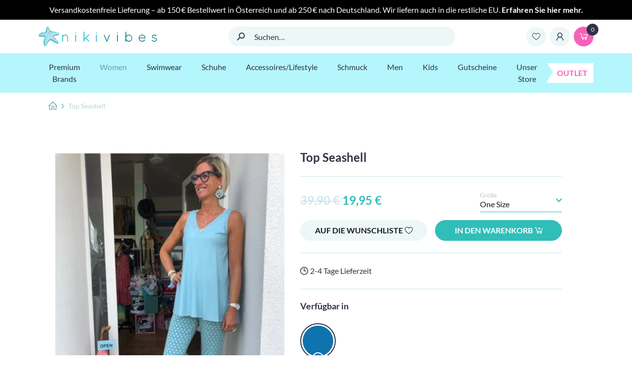

--- FILE ---
content_type: text/html; charset=UTF-8
request_url: https://nikivibes.at/product/top-seashell/
body_size: 117655
content:
<!DOCTYPE html>
<html lang="de">
  <head><meta charset="UTF-8"><script>if(navigator.userAgent.match(/MSIE|Internet Explorer/i)||navigator.userAgent.match(/Trident\/7\..*?rv:11/i)){var href=document.location.href;if(!href.match(/[?&]nowprocket/)){if(href.indexOf("?")==-1){if(href.indexOf("#")==-1){document.location.href=href+"?nowprocket=1"}else{document.location.href=href.replace("#","?nowprocket=1#")}}else{if(href.indexOf("#")==-1){document.location.href=href+"&nowprocket=1"}else{document.location.href=href.replace("#","&nowprocket=1#")}}}}</script><script>(()=>{class RocketLazyLoadScripts{constructor(){this.v="2.0.3",this.userEvents=["keydown","keyup","mousedown","mouseup","mousemove","mouseover","mouseenter","mouseout","mouseleave","touchmove","touchstart","touchend","touchcancel","wheel","click","dblclick","input","visibilitychange"],this.attributeEvents=["onblur","onclick","oncontextmenu","ondblclick","onfocus","onmousedown","onmouseenter","onmouseleave","onmousemove","onmouseout","onmouseover","onmouseup","onmousewheel","onscroll","onsubmit"]}async t(){this.i(),this.o(),/iP(ad|hone)/.test(navigator.userAgent)&&this.h(),this.u(),this.l(this),this.m(),this.k(this),this.p(this),this._(),await Promise.all([this.R(),this.L()]),this.lastBreath=Date.now(),this.S(this),this.P(),this.D(),this.O(),this.M(),await this.C(this.delayedScripts.normal),await this.C(this.delayedScripts.defer),await this.C(this.delayedScripts.async),this.F("domReady"),await this.T(),await this.j(),await this.I(),this.F("windowLoad"),await this.A(),window.dispatchEvent(new Event("rocket-allScriptsLoaded")),this.everythingLoaded=!0,this.lastTouchEnd&&await new Promise((t=>setTimeout(t,500-Date.now()+this.lastTouchEnd))),this.H(),this.F("all"),this.U(),this.W()}i(){this.CSPIssue=sessionStorage.getItem("rocketCSPIssue"),document.addEventListener("securitypolicyviolation",(t=>{this.CSPIssue||"script-src-elem"!==t.violatedDirective||"data"!==t.blockedURI||(this.CSPIssue=!0,sessionStorage.setItem("rocketCSPIssue",!0))}),{isRocket:!0})}o(){window.addEventListener("pageshow",(t=>{this.persisted=t.persisted,this.realWindowLoadedFired=!0}),{isRocket:!0}),window.addEventListener("pagehide",(()=>{this.onFirstUserAction=null}),{isRocket:!0})}h(){let t;function e(e){t=e}window.addEventListener("touchstart",e,{isRocket:!0}),window.addEventListener("touchend",(function i(o){Math.abs(o.changedTouches[0].pageX-t.changedTouches[0].pageX)<10&&Math.abs(o.changedTouches[0].pageY-t.changedTouches[0].pageY)<10&&o.timeStamp-t.timeStamp<200&&(o.target.dispatchEvent(new PointerEvent("click",{target:o.target,bubbles:!0,cancelable:!0,detail:1})),event.preventDefault(),window.removeEventListener("touchstart",e,{isRocket:!0}),window.removeEventListener("touchend",i,{isRocket:!0}))}),{isRocket:!0})}q(t){this.userActionTriggered||("mousemove"!==t.type||this.firstMousemoveIgnored?"keyup"===t.type||"mouseover"===t.type||"mouseout"===t.type||(this.userActionTriggered=!0,this.onFirstUserAction&&this.onFirstUserAction()):this.firstMousemoveIgnored=!0),"click"===t.type&&t.preventDefault(),this.savedUserEvents.length>0&&(t.stopPropagation(),t.stopImmediatePropagation()),"touchstart"===this.lastEvent&&"touchend"===t.type&&(this.lastTouchEnd=Date.now()),"click"===t.type&&(this.lastTouchEnd=0),this.lastEvent=t.type,this.savedUserEvents.push(t)}u(){this.savedUserEvents=[],this.userEventHandler=this.q.bind(this),this.userEvents.forEach((t=>window.addEventListener(t,this.userEventHandler,{passive:!1,isRocket:!0})))}U(){this.userEvents.forEach((t=>window.removeEventListener(t,this.userEventHandler,{passive:!1,isRocket:!0}))),this.savedUserEvents.forEach((t=>{t.target.dispatchEvent(new window[t.constructor.name](t.type,t))}))}m(){this.eventsMutationObserver=new MutationObserver((t=>{const e="return false";for(const i of t){if("attributes"===i.type){const t=i.target.getAttribute(i.attributeName);t&&t!==e&&(i.target.setAttribute("data-rocket-"+i.attributeName,t),i.target["rocket"+i.attributeName]=new Function("event",t),i.target.setAttribute(i.attributeName,e))}"childList"===i.type&&i.addedNodes.forEach((t=>{if(t.nodeType===Node.ELEMENT_NODE)for(const i of t.attributes)this.attributeEvents.includes(i.name)&&i.value&&""!==i.value&&(t.setAttribute("data-rocket-"+i.name,i.value),t["rocket"+i.name]=new Function("event",i.value),t.setAttribute(i.name,e))}))}})),this.eventsMutationObserver.observe(document,{subtree:!0,childList:!0,attributeFilter:this.attributeEvents})}H(){this.eventsMutationObserver.disconnect(),this.attributeEvents.forEach((t=>{document.querySelectorAll("[data-rocket-"+t+"]").forEach((e=>{e.setAttribute(t,e.getAttribute("data-rocket-"+t)),e.removeAttribute("data-rocket-"+t)}))}))}k(t){Object.defineProperty(HTMLElement.prototype,"onclick",{get(){return this.rocketonclick||null},set(e){this.rocketonclick=e,this.setAttribute(t.everythingLoaded?"onclick":"data-rocket-onclick","this.rocketonclick(event)")}})}S(t){function e(e,i){let o=e[i];e[i]=null,Object.defineProperty(e,i,{get:()=>o,set(s){t.everythingLoaded?o=s:e["rocket"+i]=o=s}})}e(document,"onreadystatechange"),e(window,"onload"),e(window,"onpageshow");try{Object.defineProperty(document,"readyState",{get:()=>t.rocketReadyState,set(e){t.rocketReadyState=e},configurable:!0}),document.readyState="loading"}catch(t){console.log("WPRocket DJE readyState conflict, bypassing")}}l(t){this.originalAddEventListener=EventTarget.prototype.addEventListener,this.originalRemoveEventListener=EventTarget.prototype.removeEventListener,this.savedEventListeners=[],EventTarget.prototype.addEventListener=function(e,i,o){o&&o.isRocket||!t.B(e,this)&&!t.userEvents.includes(e)||t.B(e,this)&&!t.userActionTriggered||e.startsWith("rocket-")||t.everythingLoaded?t.originalAddEventListener.call(this,e,i,o):t.savedEventListeners.push({target:this,remove:!1,type:e,func:i,options:o})},EventTarget.prototype.removeEventListener=function(e,i,o){o&&o.isRocket||!t.B(e,this)&&!t.userEvents.includes(e)||t.B(e,this)&&!t.userActionTriggered||e.startsWith("rocket-")||t.everythingLoaded?t.originalRemoveEventListener.call(this,e,i,o):t.savedEventListeners.push({target:this,remove:!0,type:e,func:i,options:o})}}F(t){"all"===t&&(EventTarget.prototype.addEventListener=this.originalAddEventListener,EventTarget.prototype.removeEventListener=this.originalRemoveEventListener),this.savedEventListeners=this.savedEventListeners.filter((e=>{let i=e.type,o=e.target||window;return"domReady"===t&&"DOMContentLoaded"!==i&&"readystatechange"!==i||("windowLoad"===t&&"load"!==i&&"readystatechange"!==i&&"pageshow"!==i||(this.B(i,o)&&(i="rocket-"+i),e.remove?o.removeEventListener(i,e.func,e.options):o.addEventListener(i,e.func,e.options),!1))}))}p(t){let e;function i(e){return t.everythingLoaded?e:e.split(" ").map((t=>"load"===t||t.startsWith("load.")?"rocket-jquery-load":t)).join(" ")}function o(o){function s(e){const s=o.fn[e];o.fn[e]=o.fn.init.prototype[e]=function(){return this[0]===window&&t.userActionTriggered&&("string"==typeof arguments[0]||arguments[0]instanceof String?arguments[0]=i(arguments[0]):"object"==typeof arguments[0]&&Object.keys(arguments[0]).forEach((t=>{const e=arguments[0][t];delete arguments[0][t],arguments[0][i(t)]=e}))),s.apply(this,arguments),this}}if(o&&o.fn&&!t.allJQueries.includes(o)){const e={DOMContentLoaded:[],"rocket-DOMContentLoaded":[]};for(const t in e)document.addEventListener(t,(()=>{e[t].forEach((t=>t()))}),{isRocket:!0});o.fn.ready=o.fn.init.prototype.ready=function(i){function s(){parseInt(o.fn.jquery)>2?setTimeout((()=>i.bind(document)(o))):i.bind(document)(o)}return t.realDomReadyFired?!t.userActionTriggered||t.fauxDomReadyFired?s():e["rocket-DOMContentLoaded"].push(s):e.DOMContentLoaded.push(s),o([])},s("on"),s("one"),s("off"),t.allJQueries.push(o)}e=o}t.allJQueries=[],o(window.jQuery),Object.defineProperty(window,"jQuery",{get:()=>e,set(t){o(t)}})}P(){const t=new Map;document.write=document.writeln=function(e){const i=document.currentScript,o=document.createRange(),s=i.parentElement;let n=t.get(i);void 0===n&&(n=i.nextSibling,t.set(i,n));const c=document.createDocumentFragment();o.setStart(c,0),c.appendChild(o.createContextualFragment(e)),s.insertBefore(c,n)}}async R(){return new Promise((t=>{this.userActionTriggered?t():this.onFirstUserAction=t}))}async L(){return new Promise((t=>{document.addEventListener("DOMContentLoaded",(()=>{this.realDomReadyFired=!0,t()}),{isRocket:!0})}))}async I(){return this.realWindowLoadedFired?Promise.resolve():new Promise((t=>{window.addEventListener("load",t,{isRocket:!0})}))}M(){this.pendingScripts=[];this.scriptsMutationObserver=new MutationObserver((t=>{for(const e of t)e.addedNodes.forEach((t=>{"SCRIPT"!==t.tagName||t.noModule||t.isWPRocket||this.pendingScripts.push({script:t,promise:new Promise((e=>{const i=()=>{const i=this.pendingScripts.findIndex((e=>e.script===t));i>=0&&this.pendingScripts.splice(i,1),e()};t.addEventListener("load",i,{isRocket:!0}),t.addEventListener("error",i,{isRocket:!0}),setTimeout(i,1e3)}))})}))})),this.scriptsMutationObserver.observe(document,{childList:!0,subtree:!0})}async j(){await this.J(),this.pendingScripts.length?(await this.pendingScripts[0].promise,await this.j()):this.scriptsMutationObserver.disconnect()}D(){this.delayedScripts={normal:[],async:[],defer:[]},document.querySelectorAll("script[type$=rocketlazyloadscript]").forEach((t=>{t.hasAttribute("data-rocket-src")?t.hasAttribute("async")&&!1!==t.async?this.delayedScripts.async.push(t):t.hasAttribute("defer")&&!1!==t.defer||"module"===t.getAttribute("data-rocket-type")?this.delayedScripts.defer.push(t):this.delayedScripts.normal.push(t):this.delayedScripts.normal.push(t)}))}async _(){await this.L();let t=[];document.querySelectorAll("script[type$=rocketlazyloadscript][data-rocket-src]").forEach((e=>{let i=e.getAttribute("data-rocket-src");if(i&&!i.startsWith("data:")){i.startsWith("//")&&(i=location.protocol+i);try{const o=new URL(i).origin;o!==location.origin&&t.push({src:o,crossOrigin:e.crossOrigin||"module"===e.getAttribute("data-rocket-type")})}catch(t){}}})),t=[...new Map(t.map((t=>[JSON.stringify(t),t]))).values()],this.N(t,"preconnect")}async $(t){if(await this.G(),!0!==t.noModule||!("noModule"in HTMLScriptElement.prototype))return new Promise((e=>{let i;function o(){(i||t).setAttribute("data-rocket-status","executed"),e()}try{if(navigator.userAgent.includes("Firefox/")||""===navigator.vendor||this.CSPIssue)i=document.createElement("script"),[...t.attributes].forEach((t=>{let e=t.nodeName;"type"!==e&&("data-rocket-type"===e&&(e="type"),"data-rocket-src"===e&&(e="src"),i.setAttribute(e,t.nodeValue))})),t.text&&(i.text=t.text),t.nonce&&(i.nonce=t.nonce),i.hasAttribute("src")?(i.addEventListener("load",o,{isRocket:!0}),i.addEventListener("error",(()=>{i.setAttribute("data-rocket-status","failed-network"),e()}),{isRocket:!0}),setTimeout((()=>{i.isConnected||e()}),1)):(i.text=t.text,o()),i.isWPRocket=!0,t.parentNode.replaceChild(i,t);else{const i=t.getAttribute("data-rocket-type"),s=t.getAttribute("data-rocket-src");i?(t.type=i,t.removeAttribute("data-rocket-type")):t.removeAttribute("type"),t.addEventListener("load",o,{isRocket:!0}),t.addEventListener("error",(i=>{this.CSPIssue&&i.target.src.startsWith("data:")?(console.log("WPRocket: CSP fallback activated"),t.removeAttribute("src"),this.$(t).then(e)):(t.setAttribute("data-rocket-status","failed-network"),e())}),{isRocket:!0}),s?(t.fetchPriority="high",t.removeAttribute("data-rocket-src"),t.src=s):t.src="data:text/javascript;base64,"+window.btoa(unescape(encodeURIComponent(t.text)))}}catch(i){t.setAttribute("data-rocket-status","failed-transform"),e()}}));t.setAttribute("data-rocket-status","skipped")}async C(t){const e=t.shift();return e?(e.isConnected&&await this.$(e),this.C(t)):Promise.resolve()}O(){this.N([...this.delayedScripts.normal,...this.delayedScripts.defer,...this.delayedScripts.async],"preload")}N(t,e){this.trash=this.trash||[];let i=!0;var o=document.createDocumentFragment();t.forEach((t=>{const s=t.getAttribute&&t.getAttribute("data-rocket-src")||t.src;if(s&&!s.startsWith("data:")){const n=document.createElement("link");n.href=s,n.rel=e,"preconnect"!==e&&(n.as="script",n.fetchPriority=i?"high":"low"),t.getAttribute&&"module"===t.getAttribute("data-rocket-type")&&(n.crossOrigin=!0),t.crossOrigin&&(n.crossOrigin=t.crossOrigin),t.integrity&&(n.integrity=t.integrity),t.nonce&&(n.nonce=t.nonce),o.appendChild(n),this.trash.push(n),i=!1}})),document.head.appendChild(o)}W(){this.trash.forEach((t=>t.remove()))}async T(){try{document.readyState="interactive"}catch(t){}this.fauxDomReadyFired=!0;try{await this.G(),document.dispatchEvent(new Event("rocket-readystatechange")),await this.G(),document.rocketonreadystatechange&&document.rocketonreadystatechange(),await this.G(),document.dispatchEvent(new Event("rocket-DOMContentLoaded")),await this.G(),window.dispatchEvent(new Event("rocket-DOMContentLoaded"))}catch(t){console.error(t)}}async A(){try{document.readyState="complete"}catch(t){}try{await this.G(),document.dispatchEvent(new Event("rocket-readystatechange")),await this.G(),document.rocketonreadystatechange&&document.rocketonreadystatechange(),await this.G(),window.dispatchEvent(new Event("rocket-load")),await this.G(),window.rocketonload&&window.rocketonload(),await this.G(),this.allJQueries.forEach((t=>t(window).trigger("rocket-jquery-load"))),await this.G();const t=new Event("rocket-pageshow");t.persisted=this.persisted,window.dispatchEvent(t),await this.G(),window.rocketonpageshow&&window.rocketonpageshow({persisted:this.persisted})}catch(t){console.error(t)}}async G(){Date.now()-this.lastBreath>45&&(await this.J(),this.lastBreath=Date.now())}async J(){return document.hidden?new Promise((t=>setTimeout(t))):new Promise((t=>requestAnimationFrame(t)))}B(t,e){return e===document&&"readystatechange"===t||(e===document&&"DOMContentLoaded"===t||(e===window&&"DOMContentLoaded"===t||(e===window&&"load"===t||e===window&&"pageshow"===t)))}static run(){(new RocketLazyLoadScripts).t()}}RocketLazyLoadScripts.run()})();</script>
    
    <meta name="viewport" content="width=device-width,initial-scale=1">
    <meta content="IE=edge" http-equiv="x-ua-compatible">
    <meta name="facebook-domain-verification" content="2jyq08qfxehvflvba5i8221x2zkflb"/>
    <meta name="p:domain_verify" content="b56b91ae2e914378e91b69ccfaa50e62"/>
                            <style type="text/css">
                            #wl-wrapper .wl-add-but {
                                background: #016a66;
                                background: -webkit-gradient(linear, left top, left bottom, from(#248d89), to(#016a66));
                                background: -webkit-linear-gradient(#248d89,#016a66);
                                background: -moz-linear-gradient(center top,#248d89 0%,#016a66 100%);
                                background: -moz-gradient(center top,#248d89 0%,#016a66 100%);
                                border-color: #005b57;
                                color: #ffffff;
                                text-shadow: 0 -1px 0 rgba(0, 0, 0, 0.6);
                            }

                            #wl-wrapper .wl-add-but:hover {
                                background: #005b57;
                                background: -webkit-gradient(linear, left top, left bottom, from(#005b57), to(#005b57));
                                background: -webkit-linear-gradient(#248d89,#005b57);
                                background: -moz-linear-gradient(center top,#248d89 0%,#005b57 100%);
                                background: -moz-gradient(center top,#248d89 0%,#005b57 100%);
                                border-color: #005b57;
                                color: #ffffff;
                                text-shadow: 0 -1px 0 rgba(0, 0, 0, 0.6);
                            }

                        </style>
						<script type="rocketlazyloadscript" data-rocket-type="text/javascript">
/* <![CDATA[ */
window.JetpackScriptData = {"site":{"icon":"","title":"Nikivibes","host":"unknown","is_wpcom_platform":false}};
/* ]]> */
</script>
<meta name='robots' content='index, follow, max-image-preview:large, max-snippet:-1, max-video-preview:-1' />
	<style>img:is([sizes="auto" i], [sizes^="auto," i]) { contain-intrinsic-size: 3000px 1500px }</style>
	
<!-- Google Tag Manager for WordPress by gtm4wp.com -->
<script data-cfasync="false" data-pagespeed-no-defer>
	var gtm4wp_datalayer_name = "dataLayer";
	var dataLayer = dataLayer || [];
	const gtm4wp_use_sku_instead = false;
	const gtm4wp_currency = 'EUR';
	const gtm4wp_product_per_impression = 10;
	const gtm4wp_clear_ecommerce = false;
</script>
<!-- End Google Tag Manager for WordPress by gtm4wp.com --><link rel="preload" href="https://nikivibes.at/wp-content/themes/template/resources/Public/Js/app.min.js?ver=1.0.16" as="script">
    <script type="rocketlazyloadscript" async data-rocket-type="module" data-rocket-src="https://cdn.aqurate.ai/jsw/config/958/aqset.min.js#latest-generation"></script>
    <script type="rocketlazyloadscript" async data-rocket-type="module" data-rocket-src="https://cdn.aqurate.ai/jsw/dist/aqjsw.min.js#latest-generation"></script>
    <script type="rocketlazyloadscript" async>(function (w) { w.aqurate = { token: 'eyJhbGciOiJIUzI1NiIsInR5cCI6IkpXVCJ9.[base64].W8CmMlLeKnoMzC3HaP4q3hcbKN5kNz7CUEfRXi7YMkM', initializeConfig: function () { if (w.aqurate.loadAll) w.aqurate.loadAll(w.aqurate.token); } }; w.aqurate.initializeConfig(); w.addEventListener('load', function () { w.aqurate.initializeConfig(); }); })(window);</script>

    <script type="rocketlazyloadscript">window._wca = window._wca || [];</script>

	<!-- This site is optimized with the Yoast SEO plugin v25.4 - https://yoast.com/wordpress/plugins/seo/ -->
	<title>Top Seashell - Nikivibes</title>
	<link rel="canonical" href="https://nikivibes.at/product/top-seashell/" />
	<meta property="og:locale" content="de_DE" />
	<meta property="og:type" content="article" />
	<meta property="og:title" content="Top Seashell - Nikivibes" />
	<meta property="og:description" content="Produktdetails: Material: 100% Viskose Passform: One Size Entdecke das ultimative Sommer-Must-Have mit unserem Top Seashell! Dieses fantastische Oberteil aus 100% Viskose sorgt nicht nur für einen Hauch von Eleganz, sondern bietet auch den erstklassigen Komfort, den Du Dir an warmen Tagen wünschst. Die leichte Viskose ist bekannt für ihre atmungsaktiven und hautfreundlichen Eigenschaften, sodass Du [&hellip;]" />
	<meta property="og:url" content="https://nikivibes.at/product/top-seashell/" />
	<meta property="og:site_name" content="Nikivibes" />
	<meta property="article:publisher" content="https://www.facebook.com/nikivibes-1144053968959433" />
	<meta property="article:modified_time" content="2025-08-23T11:16:29+00:00" />
	<meta property="og:image" content="https://nikivibes.at/wp-content/uploads/2021/03/51_Top_Seashell_aqua.jpg" />
	<meta property="og:image:width" content="480" />
	<meta property="og:image:height" content="640" />
	<meta property="og:image:type" content="image/jpeg" />
	<meta name="twitter:card" content="summary_large_image" />
	<meta name="twitter:label1" content="Geschätzte Lesezeit" />
	<meta name="twitter:data1" content="1 Minute" />
	<script type="application/ld+json" class="yoast-schema-graph">{"@context":"https://schema.org","@graph":[{"@type":"WebPage","@id":"https://nikivibes.at/product/top-seashell/","url":"https://nikivibes.at/product/top-seashell/","name":"Top Seashell - Nikivibes","isPartOf":{"@id":"https://nikivibes.at/#website"},"primaryImageOfPage":{"@id":"https://nikivibes.at/product/top-seashell/#primaryimage"},"image":{"@id":"https://nikivibes.at/product/top-seashell/#primaryimage"},"thumbnailUrl":"https://nikivibes.at/wp-content/uploads/2021/03/51_Top_Seashell_aqua.jpg","datePublished":"2021-03-11T00:03:05+00:00","dateModified":"2025-08-23T11:16:29+00:00","breadcrumb":{"@id":"https://nikivibes.at/product/top-seashell/#breadcrumb"},"inLanguage":"de","potentialAction":[{"@type":"ReadAction","target":["https://nikivibes.at/product/top-seashell/"]}]},{"@type":"ImageObject","inLanguage":"de","@id":"https://nikivibes.at/product/top-seashell/#primaryimage","url":"https://nikivibes.at/wp-content/uploads/2021/03/51_Top_Seashell_aqua.jpg","contentUrl":"https://nikivibes.at/wp-content/uploads/2021/03/51_Top_Seashell_aqua.jpg","width":480,"height":640,"caption":"Top Seashell"},{"@type":"BreadcrumbList","@id":"https://nikivibes.at/product/top-seashell/#breadcrumb","itemListElement":[{"@type":"ListItem","position":1,"name":"Produkte","item":"https://nikivibes.at/shop/"},{"@type":"ListItem","position":2,"name":"Top Seashell"}]},{"@type":"WebSite","@id":"https://nikivibes.at/#website","url":"https://nikivibes.at/","name":"nikivibes","description":"","publisher":{"@id":"https://nikivibes.at/#organization"},"potentialAction":[{"@type":"SearchAction","target":{"@type":"EntryPoint","urlTemplate":"https://nikivibes.at/?s={search_term_string}"},"query-input":{"@type":"PropertyValueSpecification","valueRequired":true,"valueName":"search_term_string"}}],"inLanguage":"de"},{"@type":"Organization","@id":"https://nikivibes.at/#organization","name":"nikivibes E.u.","url":"https://nikivibes.at/","logo":{"@type":"ImageObject","inLanguage":"de","@id":"https://nikivibes.at/#/schema/logo/image/","url":"https://nikivibes.at/wp-content/uploads/2023/06/niki_logo.jpeg","contentUrl":"https://nikivibes.at/wp-content/uploads/2023/06/niki_logo.jpeg","width":1080,"height":1080,"caption":"nikivibes E.u."},"image":{"@id":"https://nikivibes.at/#/schema/logo/image/"},"sameAs":["https://www.facebook.com/nikivibes-1144053968959433"]}]}</script>
	<!-- / Yoast SEO plugin. -->


<link rel='dns-prefetch' href='//omnisnippet1.com' />
<link rel='dns-prefetch' href='//stats.wp.com' />

<script consent-skip-blocker="1" data-skip-lazy-load="js-extra"  data-cfasync="false">
(function(w,d){w[d]=w[d]||[];w.gtag=function(){w[d].push(arguments)}})(window,"dataLayer");
</script><script consent-skip-blocker="1" data-skip-lazy-load="js-extra"  data-cfasync="false">
(function () {
  // Web Font Loader compatibility (https://github.com/typekit/webfontloader)
  var modules = {
    typekit: "https://use.typekit.net",
    google: "https://fonts.googleapis.com/"
  };

  var load = function (config) {
    setTimeout(function () {
      var a = window.consentApi;

      // Only when blocker is active
      if (a) {
        // Iterate all modules and handle in a single `WebFont.load`
        Object.keys(modules).forEach(function (module) {
          var newConfigWithoutOtherModules = JSON.parse(
            JSON.stringify(config)
          );
          Object.keys(modules).forEach(function (toRemove) {
            if (toRemove !== module) {
              delete newConfigWithoutOtherModules[toRemove];
            }
          });

          if (newConfigWithoutOtherModules[module]) {
            a.unblock(modules[module]).then(function () {
              var originalLoad = window.WebFont.load;
              if (originalLoad !== load) {
                originalLoad(newConfigWithoutOtherModules);
              }
            });
          }
        });
      }
    }, 0);
  };

  if (!window.WebFont) {
    window.WebFont = {
      load: load
    };
  }
})();
</script><style>[consent-id]:not(.rcb-content-blocker):not([consent-transaction-complete]):not([consent-visual-use-parent^="children:"]):not([consent-confirm]){opacity:0!important;}
.rcb-content-blocker+.rcb-content-blocker-children-fallback~*{display:none!important;}</style><link rel="preload" href="https://nikivibes.at/wp-content/f40e8b44d1e3858f0fd0fe331062cbcb/dist/154527924.js?ver=4da9deaa8edb67e014c200f7fb07caf2" as="script" />
<link rel="preload" href="https://nikivibes.at/wp-content/f40e8b44d1e3858f0fd0fe331062cbcb/dist/1041567359.js?ver=fefcaa1c3eea3a500de03fb37bfd85c1" as="script" />
<link rel="preload" href="https://nikivibes.at/wp-content/plugins/real-cookie-banner-pro/public/lib/animate.css/animate.min.css?ver=4.1.1" as="style" />
<script data-cfasync="false" type="text/javascript" defer src="https://nikivibes.at/wp-content/f40e8b44d1e3858f0fd0fe331062cbcb/dist/154527924.js?ver=4da9deaa8edb67e014c200f7fb07caf2" id="real-cookie-banner-pro-vendor-real-cookie-banner-pro-banner-js"></script>
<script type="application/json" data-skip-lazy-load="js-extra" data-skip-moving="true" data-no-defer nitro-exclude data-alt-type="application/ld+json" data-dont-merge data-wpmeteor-nooptimize="true" data-cfasync="false" id="ad3fb5909b9a3957537db5554f96068241-js-extra">{"slug":"real-cookie-banner-pro","textDomain":"real-cookie-banner","version":"5.2.12","restUrl":"https:\/\/nikivibes.at\/wp-json\/real-cookie-banner\/v1\/","restNamespace":"real-cookie-banner\/v1","restPathObfuscateOffset":"dc42ed09ac8bf552","restRoot":"https:\/\/nikivibes.at\/wp-json\/","restQuery":{"_v":"5.2.12","_locale":"user"},"restNonce":"686d1e7965","restRecreateNonceEndpoint":"https:\/\/nikivibes.at\/wp-admin\/admin-ajax.php?action=rest-nonce","publicUrl":"https:\/\/nikivibes.at\/wp-content\/plugins\/real-cookie-banner-pro\/public\/","chunkFolder":"dist","chunksLanguageFolder":"https:\/\/nikivibes.at\/wp-content\/languages\/mo-cache\/real-cookie-banner-pro\/","chunks":{"chunk-config-tab-blocker.lite.js":["de_DE-83d48f038e1cf6148175589160cda67e","de_DE-e051c4c51a9ece7608a571f9dada4712","de_DE-24de88ac89ca0a1363889bd3fd6e1c50","de_DE-93ec68381a9f458fbce3acbccd434479"],"chunk-config-tab-blocker.pro.js":["de_DE-ddf5ae983675e7b6eec2afc2d53654a2","de_DE-ad0fc0f9f96d053303b1ede45a238984","de_DE-e516a6866b9a31db231ab92dedaa8b29","de_DE-1aac2e7f59d941d7ed1061d1018d2957"],"chunk-config-tab-consent.lite.js":["de_DE-3823d7521a3fc2857511061e0d660408"],"chunk-config-tab-consent.pro.js":["de_DE-9cb9ecf8c1e8ce14036b5f3a5e19f098"],"chunk-config-tab-cookies.lite.js":["de_DE-1a51b37d0ef409906245c7ed80d76040","de_DE-e051c4c51a9ece7608a571f9dada4712","de_DE-24de88ac89ca0a1363889bd3fd6e1c50"],"chunk-config-tab-cookies.pro.js":["de_DE-572ee75deed92e7a74abba4b86604687","de_DE-ad0fc0f9f96d053303b1ede45a238984","de_DE-e516a6866b9a31db231ab92dedaa8b29"],"chunk-config-tab-dashboard.lite.js":["de_DE-f843c51245ecd2b389746275b3da66b6"],"chunk-config-tab-dashboard.pro.js":["de_DE-ae5ae8f925f0409361cfe395645ac077"],"chunk-config-tab-import.lite.js":["de_DE-66df94240f04843e5a208823e466a850"],"chunk-config-tab-import.pro.js":["de_DE-e5fee6b51986d4ff7a051d6f6a7b076a"],"chunk-config-tab-licensing.lite.js":["de_DE-e01f803e4093b19d6787901b9591b5a6"],"chunk-config-tab-licensing.pro.js":["de_DE-4918ea9704f47c2055904e4104d4ffba"],"chunk-config-tab-scanner.lite.js":["de_DE-b10b39f1099ef599835c729334e38429"],"chunk-config-tab-scanner.pro.js":["de_DE-752a1502ab4f0bebfa2ad50c68ef571f"],"chunk-config-tab-settings.lite.js":["de_DE-37978e0b06b4eb18b16164a2d9c93a2c"],"chunk-config-tab-settings.pro.js":["de_DE-e59d3dcc762e276255c8989fbd1f80e3"],"chunk-config-tab-tcf.lite.js":["de_DE-4f658bdbf0aa370053460bc9e3cd1f69","de_DE-e051c4c51a9ece7608a571f9dada4712","de_DE-93ec68381a9f458fbce3acbccd434479"],"chunk-config-tab-tcf.pro.js":["de_DE-e1e83d5b8a28f1f91f63b9de2a8b181a","de_DE-ad0fc0f9f96d053303b1ede45a238984","de_DE-1aac2e7f59d941d7ed1061d1018d2957"]},"others":{"customizeValuesBanner":"{\"layout\":{\"type\":\"dialog\",\"maxHeightEnabled\":false,\"maxHeight\":740,\"dialogMaxWidth\":530,\"dialogPosition\":\"bottomLeft\",\"dialogMargin\":[15,15,15,15],\"bannerPosition\":\"bottom\",\"bannerMaxWidth\":1024,\"dialogBorderRadius\":3,\"borderRadius\":5,\"animationIn\":\"slideInUp\",\"animationInDuration\":500,\"animationInOnlyMobile\":true,\"animationOut\":\"fadeOut\",\"animationOutDuration\":500,\"animationOutOnlyMobile\":true,\"overlay\":false,\"overlayBg\":\"#000000\",\"overlayBgAlpha\":38,\"overlayBlur\":2},\"decision\":{\"acceptAll\":\"button\",\"acceptEssentials\":\"button\",\"showCloseIcon\":true,\"acceptIndividual\":\"link\",\"buttonOrder\":\"all,essential,individual,save\",\"showGroups\":true,\"groupsFirstView\":false,\"saveButton\":\"always\"},\"design\":{\"bg\":\"#000000\",\"textAlign\":\"center\",\"linkTextDecoration\":\"underline\",\"borderWidth\":0,\"borderColor\":\"#ffffff\",\"fontSize\":13,\"fontColor\":\"#ffffff\",\"fontInheritFamily\":true,\"fontFamily\":\"Arial, Helvetica, sans-serif\",\"fontWeight\":\"normal\",\"boxShadowEnabled\":false,\"boxShadowOffsetX\":0,\"boxShadowOffsetY\":5,\"boxShadowBlurRadius\":13,\"boxShadowSpreadRadius\":0,\"boxShadowColor\":\"#000000\",\"boxShadowColorAlpha\":20},\"headerDesign\":{\"inheritBg\":true,\"bg\":\"#f4f4f4\",\"inheritTextAlign\":true,\"textAlign\":\"center\",\"padding\":[17,20,15,20],\"logo\":\"\",\"logoRetina\":\"\",\"logoMaxHeight\":40,\"logoPosition\":\"left\",\"logoMargin\":[5,15,5,15],\"fontSize\":20,\"fontColor\":\"#ffffff\",\"fontInheritFamily\":true,\"fontFamily\":\"Arial, Helvetica, sans-serif\",\"fontWeight\":\"normal\",\"borderWidth\":0,\"borderColor\":\"#efefef\"},\"bodyDesign\":{\"padding\":[15,20,5,20],\"descriptionInheritFontSize\":true,\"descriptionFontSize\":13,\"dottedGroupsInheritFontSize\":true,\"dottedGroupsFontSize\":13,\"dottedGroupsBulletColor\":\"#15779b\",\"teachingsInheritTextAlign\":true,\"teachingsTextAlign\":\"center\",\"teachingsSeparatorActive\":true,\"teachingsSeparatorWidth\":50,\"teachingsSeparatorHeight\":1,\"teachingsSeparatorColor\":\"#15779b\",\"teachingsInheritFontSize\":false,\"teachingsFontSize\":12,\"teachingsInheritFontColor\":false,\"teachingsFontColor\":\"#ffffff\",\"accordionMargin\":[10,0,5,0],\"accordionPadding\":[5,10,5,10],\"accordionArrowType\":\"outlined\",\"accordionArrowColor\":\"#15779b\",\"accordionBg\":\"#ffffff\",\"accordionActiveBg\":\"#f9f9f9\",\"accordionHoverBg\":\"#efefef\",\"accordionBorderWidth\":1,\"accordionBorderColor\":\"#efefef\",\"accordionTitleFontSize\":12,\"accordionTitleFontColor\":\"#2b2b2b\",\"accordionTitleFontWeight\":\"normal\",\"accordionDescriptionMargin\":[5,0,0,0],\"accordionDescriptionFontSize\":12,\"accordionDescriptionFontColor\":\"#828282\",\"accordionDescriptionFontWeight\":\"normal\",\"acceptAllOneRowLayout\":false,\"acceptAllPadding\":[10,10,10,10],\"acceptAllBg\":\"#30beb8\",\"acceptAllTextAlign\":\"center\",\"acceptAllFontSize\":18,\"acceptAllFontColor\":\"#ffffff\",\"acceptAllFontWeight\":\"normal\",\"acceptAllBorderWidth\":0,\"acceptAllBorderColor\":\"#000000\",\"acceptAllHoverBg\":\"#11607d\",\"acceptAllHoverFontColor\":\"#ffffff\",\"acceptAllHoverBorderColor\":\"#000000\",\"acceptEssentialsUseAcceptAll\":false,\"acceptEssentialsButtonType\":\"\",\"acceptEssentialsPadding\":[10,10,10,10],\"acceptEssentialsBg\":\"#f562b8\",\"acceptEssentialsTextAlign\":\"center\",\"acceptEssentialsFontSize\":18,\"acceptEssentialsFontColor\":\"#0a0a0a\",\"acceptEssentialsFontWeight\":\"normal\",\"acceptEssentialsBorderWidth\":0,\"acceptEssentialsBorderColor\":\"#000000\",\"acceptEssentialsHoverBg\":\"#e8e8e8\",\"acceptEssentialsHoverFontColor\":\"#000000\",\"acceptEssentialsHoverBorderColor\":\"#000000\",\"acceptIndividualPadding\":[5,5,5,5],\"acceptIndividualBg\":\"#ffffff\",\"acceptIndividualTextAlign\":\"center\",\"acceptIndividualFontSize\":15,\"acceptIndividualFontColor\":\"#15779b\",\"acceptIndividualFontWeight\":\"normal\",\"acceptIndividualBorderWidth\":0,\"acceptIndividualBorderColor\":\"#000000\",\"acceptIndividualHoverBg\":\"#ffffff\",\"acceptIndividualHoverFontColor\":\"#11607d\",\"acceptIndividualHoverBorderColor\":\"#000000\"},\"footerDesign\":{\"poweredByLink\":false,\"inheritBg\":false,\"bg\":\"#000000\",\"inheritTextAlign\":true,\"textAlign\":\"center\",\"padding\":[10,20,15,20],\"fontSize\":14,\"fontColor\":\"#ffffff\",\"fontInheritFamily\":true,\"fontFamily\":\"Arial, Helvetica, sans-serif\",\"fontWeight\":\"normal\",\"hoverFontColor\":\"#2b2b2b\",\"borderWidth\":0,\"borderColor\":\"#efefef\",\"languageSwitcher\":\"flags\"},\"texts\":{\"headline\":\"Privatsph\\u00e4re-Einstellungen\",\"description\":\"Wir verwenden Cookies und \\u00e4hnliche Technologien auf unserer Website und verarbeiten personenbezogene Daten von dir (z.B. IP-Adresse), um z.B. Inhalte und Anzeigen zu personalisieren, Medien von Drittanbietern einzubinden oder Zugriffe auf unsere Website zu analysieren. Die Datenverarbeitung kann auch erst in Folge gesetzter Cookies stattfinden. Wir teilen diese Daten mit Dritten, die wir in den Privatsph\\u00e4re-Einstellungen benennen.<br \\\/><br \\\/>Die Datenverarbeitung kann mit deiner Einwilligung oder auf Basis eines berechtigten Interesses erfolgen, dem du in den Privatsph\\u00e4re-Einstellungen widersprechen kannst. Du hast das Recht, nicht einzuwilligen und deine Einwilligung zu einem sp\\u00e4teren Zeitpunkt zu \\u00e4ndern oder zu widerrufen. Weitere Informationen zur Verwendung deiner Daten findest du in unserer {{privacyPolicy}}Datenschutzerkl\\u00e4rung{{\\\/privacyPolicy}}.\",\"acceptAll\":\"Alle akzeptieren\",\"acceptEssentials\":\"Weiter ohne Einwilligung\",\"acceptIndividual\":\"Privatsph\\u00e4re-Einstellungen individuell festlegen\",\"poweredBy\":\"2\",\"dataProcessingInUnsafeCountries\":\"Einige Dienste verarbeiten personenbezogene Daten in unsicheren Drittl\\u00e4ndern. Indem du in die Nutzung dieser Services einwilligst, erkl\\u00e4rst du dich auch mit der Verarbeitung deiner Daten in diesen unsicheren Drittl\\u00e4ndern gem\\u00e4\\u00df {{legalBasis}} einverstanden. Dies birgt das Risiko, dass deine Daten von Beh\\u00f6rden zu Kontroll- und \\u00dcberwachungszwecken verarbeitet werden, m\\u00f6glicherweise ohne die M\\u00f6glichkeit eines Rechtsbehelfs.\",\"ageNoticeBanner\":\"Du bist unter {{minAge}} Jahre alt? Dann kannst du nicht in optionale Services einwilligen. Du kannst deine Eltern oder Erziehungsberechtigten bitten, mit dir in diese Services einzuwilligen.\",\"ageNoticeBlocker\":\"Du bist unter {{minAge}} Jahre alt? Leider darfst du diesem Service nicht selbst zustimmen, um diese Inhalte zu sehen. Bitte deine Eltern oder Erziehungsberechtigten, dem Service mit dir zuzustimmen!\",\"listServicesNotice\":\"Wenn du alle Services akzeptierst, erlaubst du, dass {{services}} geladen werden. Diese sind nach ihrem Zweck in Gruppen {{serviceGroups}} unterteilt (Zugeh\\u00f6rigkeit durch hochgestellte Zahlen gekennzeichnet).\",\"listServicesLegitimateInterestNotice\":\"Au\\u00dferdem werden die {{services}} auf der Grundlage eines berechtigten Interesses geladen.\",\"tcfStacksCustomName\":\"Services mit verschiedenen Zwecken au\\u00dferhalb des TCF-Standards\",\"tcfStacksCustomDescription\":\"Services, die Einwilligungen nicht \\u00fcber den TCF-Standard, sondern \\u00fcber andere Technologien teilen. Diese werden nach ihrem Zweck in mehrere Gruppen unterteilt. Einige davon werden aufgrund eines berechtigten Interesses genutzt (z.B. Gefahrenabwehr), andere werden nur mit deiner Einwilligung genutzt. Details zu den einzelnen Gruppen und Zwecken der Services findest du in den individuellen Privatsph\\u00e4re-Einstellungen.\",\"consentForwardingExternalHosts\":\"Deine Einwilligung gilt auch auf {{websites}}.\",\"blockerHeadline\":\"{{name}} aufgrund von Privatsph\\u00e4re-Einstellungen blockiert\",\"blockerLinkShowMissing\":\"Zeige alle Services, denen du noch zustimmen musst\",\"blockerLoadButton\":\"Erforderliche Services akzeptieren und Inhalte laden\",\"blockerAcceptInfo\":\"Wenn du die blockierten Inhalte l\\u00e4dst, werden deine Datenschutzeinstellungen angepasst. Inhalte aus diesem Service werden in Zukunft nicht mehr blockiert. Du hast das Recht, deine Entscheidung jederzeit zu widerrufen oder zu \\u00e4ndern.\",\"stickyHistory\":\"Historie der Privatsph\\u00e4re-Einstellungen\",\"stickyRevoke\":\"Einwilligungen widerrufen\",\"stickyRevokeSuccessMessage\":\"Du hast die Einwilligung f\\u00fcr Services mit dessen Cookies und Verarbeitung personenbezogener Daten erfolgreich widerrufen. Die Seite wird jetzt neu geladen!\",\"stickyChange\":\"Privatsph\\u00e4re-Einstellungen \\u00e4ndern\"},\"individualLayout\":{\"inheritDialogMaxWidth\":false,\"dialogMaxWidth\":970,\"inheritBannerMaxWidth\":true,\"bannerMaxWidth\":1980,\"descriptionTextAlign\":\"left\"},\"group\":{\"checkboxBg\":\"#f0f0f0\",\"checkboxBorderWidth\":1,\"checkboxBorderColor\":\"#d2d2d2\",\"checkboxActiveColor\":\"#ffffff\",\"checkboxActiveBg\":\"#15779b\",\"checkboxActiveBorderColor\":\"#11607d\",\"groupInheritBg\":true,\"groupBg\":\"#f4f4f4\",\"groupPadding\":[15,15,15,15],\"groupSpacing\":10,\"groupBorderRadius\":5,\"groupBorderWidth\":1,\"groupBorderColor\":\"#f4f4f4\",\"headlineFontSize\":16,\"headlineFontWeight\":\"normal\",\"headlineFontColor\":\"#2b2b2b\",\"descriptionFontSize\":14,\"descriptionFontColor\":\"#7c7c7c\",\"linkColor\":\"#7c7c7c\",\"linkHoverColor\":\"#2b2b2b\",\"detailsHideLessRelevant\":true},\"saveButton\":{\"useAcceptAll\":true,\"type\":\"button\",\"padding\":[10,10,10,10],\"bg\":\"#efefef\",\"textAlign\":\"center\",\"fontSize\":18,\"fontColor\":\"#0a0a0a\",\"fontWeight\":\"normal\",\"borderWidth\":0,\"borderColor\":\"#000000\",\"hoverBg\":\"#e8e8e8\",\"hoverFontColor\":\"#000000\",\"hoverBorderColor\":\"#000000\"},\"individualTexts\":{\"headline\":\"Individuelle Privatsph\\u00e4re-Einstellungen\",\"description\":\"Wir verwenden Cookies und \\u00e4hnliche Technologien auf unserer Website und verarbeiten personenbezogene Daten von dir (z.B. IP-Adresse), um z.B. Inhalte und Anzeigen zu personalisieren, Medien von Drittanbietern einzubinden oder Zugriffe auf unsere Website zu analysieren. Die Datenverarbeitung kann auch erst in Folge gesetzter Cookies stattfinden. Wir teilen diese Daten mit Dritten, die wir in den Privatsph\\u00e4re-Einstellungen benennen.<br \\\/><br \\\/>Die Datenverarbeitung kann mit deiner Einwilligung oder auf Basis eines berechtigten Interesses erfolgen, dem du in den Privatsph\\u00e4re-Einstellungen widersprechen kannst. Du hast das Recht, nicht einzuwilligen und deine Einwilligung zu einem sp\\u00e4teren Zeitpunkt zu \\u00e4ndern oder zu widerrufen. Weitere Informationen zur Verwendung deiner Daten findest du in unserer {{privacyPolicy}}Datenschutzerkl\\u00e4rung{{\\\/privacyPolicy}}.<br \\\/><br \\\/>Im Folgenden findest du eine \\u00dcbersicht \\u00fcber alle Services, die von dieser Website genutzt werden. Du kannst dir detaillierte Informationen zu jedem Service ansehen und ihm einzeln zustimmen oder von deinem Widerspruchsrecht Gebrauch machen.\",\"save\":\"Individuelle Auswahlen speichern\",\"showMore\":\"Service-Informationen anzeigen\",\"hideMore\":\"Service-Informationen ausblenden\",\"postamble\":\"\"},\"mobile\":{\"enabled\":true,\"maxHeight\":400,\"hideHeader\":false,\"alignment\":\"bottom\",\"scalePercent\":90,\"scalePercentVertical\":-50},\"sticky\":{\"enabled\":false,\"animationsEnabled\":true,\"alignment\":\"left\",\"bubbleBorderRadius\":50,\"icon\":\"fingerprint\",\"iconCustom\":\"\",\"iconCustomRetina\":\"\",\"iconSize\":30,\"iconColor\":\"#ffffff\",\"bubbleMargin\":[10,20,20,20],\"bubblePadding\":15,\"bubbleBg\":\"#15779b\",\"bubbleBorderWidth\":0,\"bubbleBorderColor\":\"#10556f\",\"boxShadowEnabled\":true,\"boxShadowOffsetX\":0,\"boxShadowOffsetY\":2,\"boxShadowBlurRadius\":5,\"boxShadowSpreadRadius\":1,\"boxShadowColor\":\"#105b77\",\"boxShadowColorAlpha\":40,\"bubbleHoverBg\":\"#ffffff\",\"bubbleHoverBorderColor\":\"#000000\",\"hoverIconColor\":\"#000000\",\"hoverIconCustom\":\"\",\"hoverIconCustomRetina\":\"\",\"menuFontSize\":16,\"menuBorderRadius\":5,\"menuItemSpacing\":10,\"menuItemPadding\":[5,10,5,10]},\"customCss\":{\"css\":\"\",\"antiAdBlocker\":\"y\"}}","isPro":true,"showProHints":false,"proUrl":"https:\/\/devowl.io\/de\/go\/real-cookie-banner?source=rcb-lite","showLiteNotice":false,"frontend":{"groups":"[{\"id\":531,\"name\":\"Essenziell\",\"slug\":\"essenziell\",\"description\":\"Essenzielle Services sind f\\u00fcr die grundlegende Funktionalit\\u00e4t der Website erforderlich. Sie enthalten nur technisch notwendige Services. Diesen Services kann nicht widersprochen werden.\",\"isEssential\":true,\"isDefault\":true,\"items\":[{\"id\":54240,\"name\":\"WPML\",\"purpose\":\"WPML ist ein Mehrsprachen-System f\\u00fcr WordPress Websites. Die Cookies speichern die Sprache des Nutzers und k\\u00f6nnen den Nutzer auf die Version der Webseite umleiten, die der Sprache des Browsers des Nutzers entspricht.\",\"providerContact\":{\"phone\":\"\",\"email\":\"\",\"link\":\"\"},\"isProviderCurrentWebsite\":true,\"provider\":\"Nikivibes\",\"uniqueName\":\"wpml\",\"isEmbeddingOnlyExternalResources\":false,\"legalBasis\":\"consent\",\"dataProcessingInCountries\":[],\"dataProcessingInCountriesSpecialTreatments\":[],\"technicalDefinitions\":[{\"type\":\"http\",\"name\":\"wp-wpml_current_language\",\"host\":\"nikivibes.at\",\"duration\":1,\"durationUnit\":\"d\",\"isSessionDuration\":false,\"purpose\":\"\"},{\"type\":\"indexedDb\",\"name\":\"wp-wpml_current_admin_language_*\",\"host\":\"nikivibes.at\",\"duration\":1,\"durationUnit\":\"d\",\"isSessionDuration\":false,\"purpose\":\"\"},{\"type\":\"http\",\"name\":\"_icl_visitor_lang_js\",\"host\":\"nikivibes.at\",\"duration\":0,\"durationUnit\":\"y\",\"isSessionDuration\":true,\"purpose\":\"\"},{\"type\":\"http\",\"name\":\"wpml_browser_redirect_test\",\"host\":\"nikivibes.at\",\"duration\":0,\"durationUnit\":\"y\",\"isSessionDuration\":true,\"purpose\":\"\"}],\"codeDynamics\":[],\"providerPrivacyPolicyUrl\":\"https:\\\/\\\/nikivibes.at\\\/datenschutzerklarung\\\/\",\"providerLegalNoticeUrl\":\"\",\"tagManagerOptInEventName\":\"\",\"tagManagerOptOutEventName\":\"\",\"googleConsentModeConsentTypes\":[],\"executePriority\":10,\"codeOptIn\":\"\",\"executeCodeOptInWhenNoTagManagerConsentIsGiven\":false,\"codeOptOut\":\"\",\"executeCodeOptOutWhenNoTagManagerConsentIsGiven\":false,\"deleteTechnicalDefinitionsAfterOptOut\":false,\"codeOnPageLoad\":\"\",\"presetId\":\"wpml\"},{\"id\":54239,\"name\":\"Stripe\",\"purpose\":\"Stripe ist ein Online-Zahlungsdienst, mit dem in diesem Online-Shop Zahlungen, z.B. per Kreditkarte, durchgef\\u00fchrt werden k\\u00f6nnen. Die Zahlungsdaten werden direkt von Stripe erhoben oder an Stripe \\u00fcbermittelt, aber niemals vom Betreiber des Online-Shops selbst gespeichert. Die Kundendaten werden zum Zweck der Bestellabwicklung mit Stripe geteilt. Es werden Cookies zur Betrugspr\\u00e4vention und -erkennung eingesetzt.\",\"providerContact\":{\"phone\":\"\",\"email\":\"\",\"link\":\"\"},\"isProviderCurrentWebsite\":false,\"provider\":\"Stripe, Inc.\",\"uniqueName\":\"woocommerce-gateway-stripe\",\"isEmbeddingOnlyExternalResources\":false,\"legalBasis\":\"consent\",\"dataProcessingInCountries\":[\"US\"],\"dataProcessingInCountriesSpecialTreatments\":[],\"technicalDefinitions\":[{\"type\":\"http\",\"name\":\"__stripe_mid\",\"host\":\".nikivibes.at\",\"duration\":1,\"durationUnit\":\"y\",\"isSessionDuration\":false,\"purpose\":\"\"},{\"type\":\"http\",\"name\":\"__stripe_sid\",\"host\":\".nikivibes.at\",\"duration\":30,\"durationUnit\":\"m\",\"isSessionDuration\":false,\"purpose\":\"\"}],\"codeDynamics\":[],\"providerPrivacyPolicyUrl\":\"https:\\\/\\\/stripe.com\\\/privacy\",\"providerLegalNoticeUrl\":\"\",\"tagManagerOptInEventName\":\"\",\"tagManagerOptOutEventName\":\"\",\"googleConsentModeConsentTypes\":[],\"executePriority\":10,\"codeOptIn\":\"\",\"executeCodeOptInWhenNoTagManagerConsentIsGiven\":false,\"codeOptOut\":\"\",\"executeCodeOptOutWhenNoTagManagerConsentIsGiven\":false,\"deleteTechnicalDefinitionsAfterOptOut\":false,\"codeOnPageLoad\":\"\",\"presetId\":\"woocommerce-gateway-stripe\"},{\"id\":54238,\"name\":\"WooCommerce\",\"purpose\":\"WooCommerce ist ein E-Commerce-Shopsystem, das es dir erm\\u00f6glicht, Produkte auf dieser Website zu kaufen. Cookies werden verwendet, um Artikel in einem Warenkorb zu sammeln, um den Warenkorb des Nutzers in der Datenbank der Website zu speichern, um k\\u00fcrzlich angesehene Produkte zu speichern, um sie wieder anzuzeigen und um es Nutzern zu erm\\u00f6glichen Mitteilungen im Online-Shop auszublenden.\",\"providerContact\":{\"phone\":\"\",\"email\":\"\",\"link\":\"\"},\"isProviderCurrentWebsite\":true,\"provider\":\"Nikivibes\",\"uniqueName\":\"woocommerce\",\"isEmbeddingOnlyExternalResources\":false,\"legalBasis\":\"consent\",\"dataProcessingInCountries\":[],\"dataProcessingInCountriesSpecialTreatments\":[],\"technicalDefinitions\":[{\"type\":\"local\",\"name\":\"wc_cart_hash_*\",\"host\":\"nikivibes.at\",\"duration\":0,\"durationUnit\":\"y\",\"isSessionDuration\":false,\"purpose\":\"\"},{\"type\":\"http\",\"name\":\"woocommerce_cart_hash\",\"host\":\"nikivibes.at\",\"duration\":0,\"durationUnit\":\"y\",\"isSessionDuration\":true,\"purpose\":\"\"},{\"type\":\"http\",\"name\":\"wp_woocommerce_session_*\",\"host\":\"nikivibes.at\",\"duration\":2,\"durationUnit\":\"d\",\"isSessionDuration\":false,\"purpose\":\"\"},{\"type\":\"http\",\"name\":\"woocommerce_items_in_cart\",\"host\":\"nikivibes.at\",\"duration\":0,\"durationUnit\":\"y\",\"isSessionDuration\":true,\"purpose\":\"\"},{\"type\":\"http\",\"name\":\"woocommerce_recently_viewed\",\"host\":\"nikivibes.at\",\"duration\":0,\"durationUnit\":\"y\",\"isSessionDuration\":true,\"purpose\":\"\"},{\"type\":\"http\",\"name\":\"store_notice*\",\"host\":\"nikivibes.at\",\"duration\":0,\"durationUnit\":\"y\",\"isSessionDuration\":true,\"purpose\":\"\"}],\"codeDynamics\":[],\"providerPrivacyPolicyUrl\":\"https:\\\/\\\/nikivibes.at\\\/datenschutzerklarung\\\/\",\"providerLegalNoticeUrl\":\"\",\"tagManagerOptInEventName\":\"\",\"tagManagerOptOutEventName\":\"\",\"googleConsentModeConsentTypes\":[],\"executePriority\":10,\"codeOptIn\":\"\",\"executeCodeOptInWhenNoTagManagerConsentIsGiven\":false,\"codeOptOut\":\"\",\"executeCodeOptOutWhenNoTagManagerConsentIsGiven\":false,\"deleteTechnicalDefinitionsAfterOptOut\":false,\"codeOnPageLoad\":\"\",\"presetId\":\"woocommerce\"},{\"id\":54237,\"name\":\"Jetpack Site Stats\",\"purpose\":\"Jetpack Site Stats ist ein Dienst zur Erstellung detaillierter Statistiken \\u00fcber das Nutzerverhalten auf der Website. Es werden keine Cookies im technischen Sinne auf dem Client des Nutzers gesetzt, aber es werden technische und pers\\u00f6nliche Daten wie z.B. die IP-Adresse vom Client an den Server des Service-Providers \\u00fcbermittelt, um die Nutzung des Dienstes zu erm\\u00f6glichen. Diese Informationen k\\u00f6nnen verwendet werden, um den Nutzer auf dieser Website zu verfolgen und um gesammelte Daten mehrerer Seitenaufrufe auf dieser Website miteinander zu verkn\\u00fcpfen.\",\"providerContact\":{\"phone\":\"\",\"email\":\"\",\"link\":\"\"},\"isProviderCurrentWebsite\":false,\"provider\":\"Automattic Inc.\",\"uniqueName\":\"jetpack-site-stats\",\"isEmbeddingOnlyExternalResources\":false,\"legalBasis\":\"consent\",\"dataProcessingInCountries\":[\"US\"],\"dataProcessingInCountriesSpecialTreatments\":[],\"technicalDefinitions\":[{\"type\":\"http\",\"name\":\"NID\",\"host\":\".google.com\",\"duration\":6,\"durationUnit\":\"mo\",\"isSessionDuration\":false,\"purpose\":\"\"},{\"type\":\"http\",\"name\":\"G_ENABLED_IDPS\",\"host\":\".public-api.wordpress.com\",\"duration\":6,\"durationUnit\":\"mo\",\"isSessionDuration\":false,\"purpose\":\"\"},{\"type\":\"http\",\"name\":\"comment_author_email_*\",\"host\":\"nikivibes.at\",\"duration\":6,\"durationUnit\":\"mo\",\"isSessionDuration\":false,\"purpose\":\"\"},{\"type\":\"http\",\"name\":\"comment_author_url_*\",\"host\":\"nikivibes.at\",\"duration\":6,\"durationUnit\":\"mo\",\"isSessionDuration\":false,\"purpose\":\"\"},{\"type\":\"http\",\"name\":\"comment_author_*\",\"host\":\"nikivibes.at\",\"duration\":6,\"durationUnit\":\"mo\",\"isSessionDuration\":false,\"purpose\":\"\"},{\"type\":\"http\",\"name\":\"comment_author_url_*\",\"host\":\".wordpress.com\",\"duration\":6,\"durationUnit\":\"mo\",\"isSessionDuration\":false,\"purpose\":\"\"},{\"type\":\"http\",\"name\":\"comment_author_email_*\",\"host\":\".wordpress.com\",\"duration\":6,\"durationUnit\":\"mo\",\"isSessionDuration\":false,\"purpose\":\"\"},{\"type\":\"http\",\"name\":\"comment_author_*\",\"host\":\".wordpress.com\",\"duration\":6,\"durationUnit\":\"mo\",\"isSessionDuration\":false,\"purpose\":\"\"},{\"type\":\"http\",\"name\":\"hc_post_as\",\"host\":\".wordpress.com\",\"duration\":2,\"durationUnit\":\"d\",\"isSessionDuration\":false,\"purpose\":\"\"},{\"type\":\"http\",\"name\":\"wpc_wpc\",\"host\":\".wordpress.com\",\"duration\":0,\"durationUnit\":\"y\",\"isSessionDuration\":true,\"purpose\":\"\"},{\"type\":\"http\",\"name\":\"_wpndash\",\"host\":\".wordpress.com\",\"duration\":6,\"durationUnit\":\"mo\",\"isSessionDuration\":false,\"purpose\":\"\"},{\"type\":\"http\",\"name\":\"wordpress_logged_in\",\"host\":\".wordpress.com\",\"duration\":6,\"durationUnit\":\"mo\",\"isSessionDuration\":false,\"purpose\":\"\"},{\"type\":\"http\",\"name\":\"recognized_logins\",\"host\":\".wordpress.com\",\"duration\":6,\"durationUnit\":\"mo\",\"isSessionDuration\":false,\"purpose\":\"\"},{\"type\":\"http\",\"name\":\"wordpress_test_cookie\",\"host\":\".wordpress.com\",\"duration\":0,\"durationUnit\":\"y\",\"isSessionDuration\":true,\"purpose\":\"\"},{\"type\":\"http\",\"name\":\"wpc_gpc\",\"host\":\".wordpress.com\",\"duration\":1,\"durationUnit\":\"d\",\"isSessionDuration\":false,\"purpose\":\"\"},{\"type\":\"http\",\"name\":\"SIDCC\",\"host\":\".google.com\",\"duration\":6,\"durationUnit\":\"mo\",\"isSessionDuration\":false,\"purpose\":\"\"},{\"type\":\"http\",\"name\":\"__Secure-3PAPISID\",\"host\":\".google.com\",\"duration\":6,\"durationUnit\":\"mo\",\"isSessionDuration\":false,\"purpose\":\"\"},{\"type\":\"http\",\"name\":\"__Secure-APISID\",\"host\":\".google.com\",\"duration\":1,\"durationUnit\":\"mo\",\"isSessionDuration\":false,\"purpose\":\"\"},{\"type\":\"http\",\"name\":\"__Secure-SSID\",\"host\":\".google.com\",\"duration\":1,\"durationUnit\":\"mo\",\"isSessionDuration\":false,\"purpose\":\"\"},{\"type\":\"http\",\"name\":\"__Secure-SSID\",\"host\":\".google.com\",\"duration\":6,\"durationUnit\":\"mo\",\"isSessionDuration\":false,\"purpose\":\"\"},{\"type\":\"http\",\"name\":\"__Secure-HSID\",\"host\":\".google.com\",\"duration\":1,\"durationUnit\":\"mo\",\"isSessionDuration\":false,\"purpose\":\"\"},{\"type\":\"http\",\"name\":\"SAPISID\",\"host\":\".google.com\",\"duration\":6,\"durationUnit\":\"mo\",\"isSessionDuration\":false,\"purpose\":\"\"},{\"type\":\"http\",\"name\":\"SSID\",\"host\":\".google.com\",\"duration\":6,\"durationUnit\":\"mo\",\"isSessionDuration\":false,\"purpose\":\"\"},{\"type\":\"http\",\"name\":\"HSID\",\"host\":\".google.com\",\"duration\":6,\"durationUnit\":\"mo\",\"isSessionDuration\":false,\"purpose\":\"\"},{\"type\":\"http\",\"name\":\"SID\",\"host\":\".google.com\",\"duration\":6,\"durationUnit\":\"mo\",\"isSessionDuration\":false,\"purpose\":\"\"},{\"type\":\"http\",\"name\":\"__Secure-3PSID\",\"host\":\".google.com\",\"duration\":6,\"durationUnit\":\"mo\",\"isSessionDuration\":false,\"purpose\":\"\"},{\"type\":\"http\",\"name\":\"CONSENT\",\"host\":\".google.com\",\"duration\":6,\"durationUnit\":\"mo\",\"isSessionDuration\":false,\"purpose\":\"\"},{\"type\":\"http\",\"name\":\"1P_JAR\",\"host\":\".google.com\",\"duration\":1,\"durationUnit\":\"mo\",\"isSessionDuration\":false,\"purpose\":\"\"},{\"type\":\"http\",\"name\":\"G_AUTHUSER_H\",\"host\":\".public-api.wordpress.com\",\"duration\":0,\"durationUnit\":\"y\",\"isSessionDuration\":true,\"purpose\":\"\"},{\"type\":\"http\",\"name\":\"__Host-GAPS\",\"host\":\"accounts.google.com\",\"duration\":6,\"durationUnit\":\"mo\",\"isSessionDuration\":false,\"purpose\":\"\"},{\"type\":\"http\",\"name\":\"GAPS\",\"host\":\"accounts.google.com\",\"duration\":6,\"durationUnit\":\"mo\",\"isSessionDuration\":false,\"purpose\":\"\"},{\"type\":\"http\",\"name\":\"LSID\",\"host\":\"accounts.google.com\",\"duration\":6,\"durationUnit\":\"mo\",\"isSessionDuration\":false,\"purpose\":\"\"},{\"type\":\"http\",\"name\":\"__Host-3PLSID\",\"host\":\"accounts.google.com\",\"duration\":6,\"durationUnit\":\"mo\",\"isSessionDuration\":false,\"purpose\":\"\"},{\"type\":\"http\",\"name\":\"user_id\",\"host\":\"accounts.google.com\",\"duration\":0,\"durationUnit\":\"y\",\"isSessionDuration\":true,\"purpose\":\"\"},{\"type\":\"http\",\"name\":\"LSOLH\",\"host\":\"accounts.google.com\",\"duration\":6,\"durationUnit\":\"mo\",\"isSessionDuration\":false,\"purpose\":\"\"},{\"type\":\"local\",\"name\":\"oauth2_ss::https:\\\/\\\/public-api.wordpress.com::1::DEFAULT::_ss_\",\"host\":\"https:\\\/\\\/accounts.google.com\",\"duration\":0,\"durationUnit\":\"y\",\"isSessionDuration\":false,\"purpose\":\"\"},{\"type\":\"local\",\"name\":\"promo\",\"host\":\"https:\\\/\\\/accounts.google.com\",\"duration\":0,\"durationUnit\":\"y\",\"isSessionDuration\":false,\"purpose\":\"\"},{\"type\":\"http\",\"name\":\"wpc_tc\",\"host\":\".wordpress.com\",\"duration\":0,\"durationUnit\":\"y\",\"isSessionDuration\":true,\"purpose\":\"\"},{\"type\":\"session\",\"name\":\"oauth2_cs::https:\\\/\\\/public-api.wordpress.com::*\",\"host\":\"https:\\\/\\\/accounts.google.com\",\"duration\":0,\"durationUnit\":\"y\",\"isSessionDuration\":false,\"purpose\":\"\"},{\"type\":\"http\",\"name\":\"wpc_fbc\",\"host\":\".wordpress.com\",\"duration\":0,\"durationUnit\":\"y\",\"isSessionDuration\":true,\"purpose\":\"\"}],\"codeDynamics\":[],\"providerPrivacyPolicyUrl\":\"https:\\\/\\\/automattic.com\\\/privacy\\\/\",\"providerLegalNoticeUrl\":\"\",\"tagManagerOptInEventName\":\"\",\"tagManagerOptOutEventName\":\"\",\"googleConsentModeConsentTypes\":[],\"executePriority\":10,\"codeOptIn\":\"\",\"executeCodeOptInWhenNoTagManagerConsentIsGiven\":false,\"codeOptOut\":\"\",\"executeCodeOptOutWhenNoTagManagerConsentIsGiven\":false,\"deleteTechnicalDefinitionsAfterOptOut\":false,\"codeOnPageLoad\":\"\",\"presetId\":\"jetpack-site-stats\"},{\"id\":54231,\"name\":\"Real Cookie Banner\",\"purpose\":\"Real Cookie Banner bittet Website-Besucher um die Einwilligung zum Setzen von Cookies und zur Verarbeitung personenbezogener Daten. Dazu wird jedem Website-Besucher eine UUID (pseudonyme Identifikation des Nutzers) zugewiesen, die bis zum Ablauf des Cookies zur Speicherung der Einwilligung g\\u00fcltig ist. Cookies werden dazu verwendet, um zu testen, ob Cookies gesetzt werden k\\u00f6nnen, um Referenz auf die dokumentierte Einwilligung zu speichern, um zu speichern, in welche Services aus welchen Service-Gruppen der Besucher eingewilligt hat, und, falls Einwilligung nach dem Transparency &amp; Consent Framework (TCF) eingeholt werden, um die Einwilligungen in TCF Partner, Zwecke, besondere Zwecke, Funktionen und besondere Funktionen zu speichern. Im Rahmen der Darlegungspflicht nach DSGVO wird die erhobene Einwilligung vollumf\\u00e4nglich dokumentiert. Dazu z\\u00e4hlt neben den Services und Service-Gruppen, in welche der Besucher eingewilligt hat, und falls Einwilligung nach dem TCF Standard eingeholt werden, in welche TCF Partner, Zwecke und Funktionen der Besucher eingewilligt hat, alle Einstellungen des Cookie Banners zum Zeitpunkt der Einwilligung als auch die technischen Umst\\u00e4nde (z.B. Gr\\u00f6\\u00dfe des Sichtbereichs bei der Einwilligung) und die Nutzerinteraktionen (z.B. Klick auf Buttons), die zur Einwilligung gef\\u00fchrt haben. Die Einwilligung wird pro Sprache einmal erhoben.\",\"providerContact\":{\"phone\":\"\",\"email\":\"\",\"link\":\"\"},\"isProviderCurrentWebsite\":true,\"provider\":\"Nikivibes\",\"uniqueName\":\"real-cookie-banner\",\"isEmbeddingOnlyExternalResources\":false,\"legalBasis\":\"legal-requirement\",\"dataProcessingInCountries\":[],\"dataProcessingInCountriesSpecialTreatments\":[],\"technicalDefinitions\":[{\"type\":\"http\",\"name\":\"real_cookie_banner*\",\"host\":\".nikivibes.at\",\"duration\":365,\"durationUnit\":\"d\",\"isSessionDuration\":false,\"purpose\":\"Eindeutiger Identifikator f\\u00fcr die Einwilligung, aber nicht f\\u00fcr den Website-Besucher. Revisionshash f\\u00fcr die Einstellungen des Cookie-Banners (Texte, Farben, Funktionen, Servicegruppen, Dienste, Content Blocker usw.). IDs f\\u00fcr eingewilligte Services und Service-Gruppen.\"},{\"type\":\"http\",\"name\":\"real_cookie_banner*-tcf\",\"host\":\".nikivibes.at\",\"duration\":365,\"durationUnit\":\"d\",\"isSessionDuration\":false,\"purpose\":\"Im Rahmen von TCF gesammelte Einwilligungen, die im TC-String-Format gespeichert werden, einschlie\\u00dflich TCF-Vendoren, -Zwecke, -Sonderzwecke, -Funktionen und -Sonderfunktionen.\"},{\"type\":\"http\",\"name\":\"real_cookie_banner*-gcm\",\"host\":\".nikivibes.at\",\"duration\":365,\"durationUnit\":\"d\",\"isSessionDuration\":false,\"purpose\":\"Die im Google Consent Mode gesammelten Einwilligungen in die verschiedenen Einwilligungstypen (Zwecke) werden f\\u00fcr alle mit dem Google Consent Mode kompatiblen Services gespeichert.\"},{\"type\":\"http\",\"name\":\"real_cookie_banner-test\",\"host\":\".nikivibes.at\",\"duration\":365,\"durationUnit\":\"d\",\"isSessionDuration\":false,\"purpose\":\"Cookie, der gesetzt wurde, um die Funktionalit\\u00e4t von HTTP-Cookies zu testen. Wird sofort nach dem Test gel\\u00f6scht.\"},{\"type\":\"local\",\"name\":\"real_cookie_banner*\",\"host\":\"https:\\\/\\\/nikivibes.at\",\"duration\":1,\"durationUnit\":\"d\",\"isSessionDuration\":false,\"purpose\":\"Eindeutiger Identifikator f\\u00fcr die Einwilligung, aber nicht f\\u00fcr den Website-Besucher. Revisionshash f\\u00fcr die Einstellungen des Cookie-Banners (Texte, Farben, Funktionen, Service-Gruppen, Services, Content Blocker usw.). IDs f\\u00fcr eingewilligte Services und Service-Gruppen. Wird nur solange gespeichert, bis die Einwilligung auf dem Website-Server dokumentiert ist.\"},{\"type\":\"local\",\"name\":\"real_cookie_banner*-tcf\",\"host\":\"https:\\\/\\\/nikivibes.at\",\"duration\":1,\"durationUnit\":\"d\",\"isSessionDuration\":false,\"purpose\":\"Im Rahmen von TCF gesammelte Einwilligungen werden im TC-String-Format gespeichert, einschlie\\u00dflich TCF Vendoren, Zwecke, besondere Zwecke, Funktionen und besondere Funktionen. Wird nur solange gespeichert, bis die Einwilligung auf dem Website-Server dokumentiert ist.\"},{\"type\":\"local\",\"name\":\"real_cookie_banner*-gcm\",\"host\":\"https:\\\/\\\/nikivibes.at\",\"duration\":1,\"durationUnit\":\"d\",\"isSessionDuration\":false,\"purpose\":\"Im Rahmen des Google Consent Mode erfasste Einwilligungen werden f\\u00fcr alle mit dem Google Consent Mode kompatiblen Services in Einwilligungstypen (Zwecke) gespeichert. Wird nur solange gespeichert, bis die Einwilligung auf dem Website-Server dokumentiert ist.\"},{\"type\":\"local\",\"name\":\"real_cookie_banner-consent-queue*\",\"host\":\"https:\\\/\\\/nikivibes.at\",\"duration\":1,\"durationUnit\":\"d\",\"isSessionDuration\":false,\"purpose\":\"Lokale Zwischenspeicherung (Caching) der Auswahl im Cookie-Banner, bis der Server die Einwilligung dokumentiert; Dokumentation periodisch oder bei Seitenwechseln versucht, wenn der Server nicht verf\\u00fcgbar oder \\u00fcberlastet ist.\"}],\"codeDynamics\":[],\"providerPrivacyPolicyUrl\":\"https:\\\/\\\/nikivibes.at\\\/datenschutzerklarung\\\/\",\"providerLegalNoticeUrl\":\"\",\"tagManagerOptInEventName\":\"\",\"tagManagerOptOutEventName\":\"\",\"googleConsentModeConsentTypes\":[],\"executePriority\":10,\"codeOptIn\":\"\",\"executeCodeOptInWhenNoTagManagerConsentIsGiven\":false,\"codeOptOut\":\"\",\"executeCodeOptOutWhenNoTagManagerConsentIsGiven\":false,\"deleteTechnicalDefinitionsAfterOptOut\":false,\"codeOnPageLoad\":\"\",\"presetId\":\"real-cookie-banner\"}]},{\"id\":537,\"name\":\"Funktional\",\"slug\":\"funktional\",\"description\":\"Funktionale Services sind notwendig, um \\u00fcber die wesentliche Funktionalit\\u00e4t hinausgehende Features wie h\\u00fcbschere Schriftarten, Videowiedergabe oder interaktive Web 2.0-Features bereitzustellen. Inhalte von z.B. Videoplattformen und Social Media Plattformen sind standardm\\u00e4\\u00dfig gesperrt und k\\u00f6nnen zugestimmt werden. Wenn dem Service zugestimmt wird, werden diese Inhalte automatisch ohne weitere manuelle Einwilligung geladen.\",\"isEssential\":false,\"isDefault\":true,\"items\":[{\"id\":58215,\"name\":\"Google Tag Manager\",\"purpose\":\"Google Tag Manager ist ein Dienst zur Verwaltung von Tags, die durch ein bestimmtes Ereignis ausgel\\u00f6st werden, welche ein drittes Script einf\\u00fcgen oder Daten an einen dritten Dienst senden. Auf dem Client-Ger\\u00e4t des Nutzers werden keine Cookies im technischen Sinne gesetzt, aber es werden technische und pers\\u00f6nliche Daten wie z.B. die IP-Adresse vom Client an den Server des Diensteanbieters \\u00fcbertragen, um die Nutzung des Dienstes zu erm\\u00f6glichen.\",\"providerContact\":{\"phone\":\"\",\"email\":\"\",\"link\":\"\"},\"isProviderCurrentWebsite\":false,\"provider\":\"Google Ireland Limited\",\"uniqueName\":\"gtm-1\",\"isEmbeddingOnlyExternalResources\":true,\"legalBasis\":\"consent\",\"dataProcessingInCountries\":[\"US\"],\"dataProcessingInCountriesSpecialTreatments\":[],\"technicalDefinitions\":[{\"type\":\"http\",\"name\":\"\",\"host\":\"\",\"duration\":0,\"durationUnit\":\"y\",\"isSessionDuration\":false,\"purpose\":\"\"}],\"codeDynamics\":{\"gtmContainerId\":\"GTM-5VCV6FT\"},\"providerPrivacyPolicyUrl\":\"https:\\\/\\\/policies.google.com\\\/privacy\",\"providerLegalNoticeUrl\":\"\",\"tagManagerOptInEventName\":\"\",\"tagManagerOptOutEventName\":\"\",\"googleConsentModeConsentTypes\":[],\"executePriority\":10,\"codeOptIn\":\"base64-encoded:[base64]\",\"executeCodeOptInWhenNoTagManagerConsentIsGiven\":false,\"codeOptOut\":\"\",\"executeCodeOptOutWhenNoTagManagerConsentIsGiven\":false,\"deleteTechnicalDefinitionsAfterOptOut\":false,\"codeOnPageLoad\":\"\",\"presetId\":\"gtm\"},{\"id\":54244,\"name\":\"Google Tag Manager\",\"purpose\":\"Google Tag Manager ist ein Dienst zur Verwaltung von Tags, die durch ein bestimmtes Ereignis ausgel\\u00f6st werden, welche ein drittes Script einf\\u00fcgen oder Daten an einen dritten Dienst senden. Auf dem Client-Ger\\u00e4t des Nutzers werden keine Cookies im technischen Sinne gesetzt, aber es werden technische und pers\\u00f6nliche Daten wie z.B. die IP-Adresse vom Client an den Server des Diensteanbieters \\u00fcbertragen, um die Nutzung des Dienstes zu erm\\u00f6glichen. Google Tag Manager erm\\u00f6glicht es sogenannte Tags (z. B. Einbindung von Drittanbieter-Services, Erfassung von Ereignissen, Weiterleitung von erhobenen Daten zwischen verschiedenen Services und \\u00e4hnliches) zu konfigurieren und verwalten. Dazu m\\u00fcssen die IP-Adresse und die Metadaten des Nutzers verarbeitet werden. Die Daten werden verarbeitet, um die Funktionalit\\u00e4ten des Google Tag Managers bereitstellen zu k\\u00f6nnen und um die Dienstleistungen von Google zu verbessern. Google gibt personenbezogene Daten an seine verbundenen Unternehmen und andere vertrauensw\\u00fcrdige Unternehmen oder Personen weiter, die diese Daten auf der Grundlage der Anweisungen von Google und in \\u00dcbereinstimmung mit den Datenschutzbestimmungen von Google f\\u00fcr sie verarbeiten.\",\"providerContact\":{\"phone\":\"+1 650 253 0000\",\"email\":\"dpo-google@google.com\",\"link\":\"https:\\\/\\\/support.google.com\\\/\"},\"isProviderCurrentWebsite\":false,\"provider\":\"Google Ireland Limited, Gordon House, Barrow Street, Dublin 4, Irland\",\"uniqueName\":\"gtm\",\"isEmbeddingOnlyExternalResources\":true,\"legalBasis\":\"consent\",\"dataProcessingInCountries\":[\"US\",\"IE\",\"AU\",\"BE\",\"BR\",\"CA\",\"CL\",\"FI\",\"FR\",\"DE\",\"HK\",\"IN\",\"ID\",\"IL\",\"IT\",\"JP\",\"KR\",\"NL\",\"PL\",\"QA\",\"SG\",\"ES\",\"CH\",\"TW\",\"GB\"],\"dataProcessingInCountriesSpecialTreatments\":[\"standard-contractual-clauses\",\"provider-is-self-certified-trans-atlantic-data-privacy-framework\"],\"technicalDefinitions\":[{\"type\":\"http\",\"name\":\"\",\"host\":\"\",\"duration\":0,\"durationUnit\":\"y\",\"isSessionDuration\":false,\"purpose\":\"\"}],\"codeDynamics\":{\"gtmContainerId\":\"GTM-5VCV6FT\"},\"providerPrivacyPolicyUrl\":\"https:\\\/\\\/policies.google.com\\\/privacy\",\"providerLegalNoticeUrl\":\"https:\\\/\\\/www.google.de\\\/contact\\\/impressum.html\",\"tagManagerOptInEventName\":\"\",\"tagManagerOptOutEventName\":\"\",\"googleConsentModeConsentTypes\":[],\"executePriority\":10,\"codeOptIn\":\"base64-encoded:[base64]\",\"executeCodeOptInWhenNoTagManagerConsentIsGiven\":false,\"codeOptOut\":\"\",\"executeCodeOptOutWhenNoTagManagerConsentIsGiven\":false,\"deleteTechnicalDefinitionsAfterOptOut\":false,\"codeOnPageLoad\":\"base64-encoded:PHNjcmlwdD4KKGZ1bmN0aW9uKHcsZCl7d1tkXT13W2RdfHxbXTt3Lmd0YWc9ZnVuY3Rpb24oKXt3W2RdLnB1c2goYXJndW1lbnRzKX19KSh3aW5kb3csImRhdGFMYXllciIpOwo8L3NjcmlwdD4=\",\"presetId\":\"gtm\"},{\"id\":54236,\"name\":\"Google Fonts\",\"purpose\":\"Google Fonts ist ein Dienst, der Schriften, die nicht auf dem Client-Ger\\u00e4t des Nutzers installiert sind, herunterl\\u00e4dt und in die Website einbettet. Auf dem Client-Ger\\u00e4t des Nutzers werden keine Cookies im technischen Sinne gesetzt, aber es werden technische und pers\\u00f6nliche Daten wie z.B. die IP-Adresse vom Client an den Server des Dienstanbieters \\u00fcbertragen, um die Nutzung des Dienstes zu erm\\u00f6glichen.\",\"providerContact\":{\"phone\":\"\",\"email\":\"\",\"link\":\"\"},\"isProviderCurrentWebsite\":false,\"provider\":\"Google Ireland Limited\",\"uniqueName\":\"google-fonts\",\"isEmbeddingOnlyExternalResources\":true,\"legalBasis\":\"consent\",\"dataProcessingInCountries\":[\"US\"],\"dataProcessingInCountriesSpecialTreatments\":[],\"technicalDefinitions\":[{\"type\":\"http\",\"name\":\"\",\"host\":\"\",\"duration\":0,\"durationUnit\":\"y\",\"isSessionDuration\":false,\"purpose\":\"\"}],\"codeDynamics\":[],\"providerPrivacyPolicyUrl\":\"https:\\\/\\\/policies.google.com\\\/privacy\",\"providerLegalNoticeUrl\":\"\",\"tagManagerOptInEventName\":\"\",\"tagManagerOptOutEventName\":\"\",\"googleConsentModeConsentTypes\":[],\"executePriority\":10,\"codeOptIn\":\"\",\"executeCodeOptInWhenNoTagManagerConsentIsGiven\":false,\"codeOptOut\":\"\",\"executeCodeOptOutWhenNoTagManagerConsentIsGiven\":false,\"deleteTechnicalDefinitionsAfterOptOut\":false,\"codeOnPageLoad\":\"base64-encoded:[base64]\",\"presetId\":\"google-fonts\"}]},{\"id\":535,\"name\":\"Statistik\",\"slug\":\"alle-cookies-2\",\"description\":\" Statistik Services werden ben\\u00f6tigt, um pseudonymisierte Daten \\u00fcber die Besucher der Website zu sammeln. Die Daten erm\\u00f6glichen es uns, die Besucher besser zu verstehen und die Webseite zu optimieren.\",\"isEssential\":false,\"isDefault\":false,\"items\":[{\"id\":58217,\"name\":\"Google Analytics\",\"purpose\":\"Google Analytics ist ein Dienst zur Erstellung detaillierter Statistiken zum Nutzerverhalten auf der Website. Die Cookies werden verwendet, um Benutzer zu unterscheiden, kampagnenbezogene Informationen f\\u00fcr und von dem Benutzer zu speichern und um Daten aus mehreren Seitenaufrufen zu verkn\\u00fcpfen.\",\"providerContact\":{\"phone\":\"\",\"email\":\"\",\"link\":\"\"},\"isProviderCurrentWebsite\":false,\"provider\":\"Google Ireland Limited\",\"uniqueName\":\"google-analytics-analytics-4\",\"isEmbeddingOnlyExternalResources\":false,\"legalBasis\":\"consent\",\"dataProcessingInCountries\":[\"US\"],\"dataProcessingInCountriesSpecialTreatments\":[],\"technicalDefinitions\":[{\"type\":\"http\",\"name\":\"_ga\",\"host\":\".nikivibes.at\",\"duration\":2,\"durationUnit\":\"y\",\"isSessionDuration\":false,\"purpose\":\"\"},{\"type\":\"http\",\"name\":\"_ga_*\",\"host\":\".nikivibes.at\",\"duration\":2,\"durationUnit\":\"y\",\"isSessionDuration\":false,\"purpose\":\"\"}],\"codeDynamics\":{\"gaMeasurementId\":\"G-LHXBCSMPGZ\"},\"providerPrivacyPolicyUrl\":\"https:\\\/\\\/policies.google.com\\\/privacy\",\"providerLegalNoticeUrl\":\"\",\"tagManagerOptInEventName\":\"ga-opt-in\",\"tagManagerOptOutEventName\":\"ga-opt-out\",\"googleConsentModeConsentTypes\":[\"analytics_storage\"],\"executePriority\":10,\"codeOptIn\":\"base64-encoded:PHNjcmlwdD4Kd2luZG93LmRhdGFMYXllciA9IHdpbmRvdy5kYXRhTGF5ZXIgfHwgW107CmRhdGFMYXllci5wdXNoKHsKCSdldmVudCc6ICdnYS1vcHQtaW4nLAoJJ2FuYWx5dGljc19zdG9yYWdlJzogJ2dyYW50ZWQnCn0pCjwvc2NyaXB0Pg==\",\"executeCodeOptInWhenNoTagManagerConsentIsGiven\":true,\"codeOptOut\":\"\",\"executeCodeOptOutWhenNoTagManagerConsentIsGiven\":true,\"deleteTechnicalDefinitionsAfterOptOut\":true,\"codeOnPageLoad\":\"\",\"presetId\":\"google-analytics-analytics-4\"}]},{\"id\":536,\"name\":\"Marketing\",\"slug\":\"marketing\",\"description\":\"Marketing Services werden von uns und Dritten genutzt, um das Verhalten einzelner Nutzer aufzuzeichnen, die gesammelten Daten zu analysieren und z.B. personalisierte Werbung anzuzeigen. Diese Services erm\\u00f6glichen es uns, Nutzer \\u00fcber mehrere Websites hinweg zu verfolgen.\",\"isEssential\":false,\"isDefault\":true,\"items\":[{\"id\":83535,\"name\":\"Pinterest Tag\",\"purpose\":\"Der Pinterest Tag hilft dabei festzustellen, ob du die Zielgruppe f\\u00fcr die Pr\\u00e4sentation von Anzeigen innerhalb des Pinterest-Werbenetzwerks bist. Der Pinterest Tag erm\\u00f6glicht es au\\u00dferdem, die Effektivit\\u00e4t von Pinterest Ads Werbeanzeigen zu messen. Es werden Cookies verwendet, um Nutzer zu differenzieren und ihr Verhalten auf der Website im Detail aufzuzeichnen, einschlie\\u00dflich nicht sensibler Tastenanschl\\u00e4ge wie z.B. die Eingabe in Suchfelder, und diese Daten mit Werbedaten des Pinterest-Werbenetzwerks zu verkn\\u00fcpfen. Diese Daten k\\u00f6nnen mit den Daten der auf pinterest.com mit ihren Pinterest Konten registrierten Nutzer verkn\\u00fcpft werden.\",\"providerContact\":{\"phone\":\"\",\"email\":\"\",\"link\":\"https:\\\/\\\/help.pinterest.com\\\/\"},\"isProviderCurrentWebsite\":false,\"provider\":\"Pinterest Europe Ltd., Palmerston House, 2nd Floor, Fenian Street, Dublin 2, Irland\",\"uniqueName\":\"pinterest-tag\",\"isEmbeddingOnlyExternalResources\":false,\"legalBasis\":\"consent\",\"dataProcessingInCountries\":[\"US\",\"IE\"],\"dataProcessingInCountriesSpecialTreatments\":[],\"technicalDefinitions\":[{\"type\":\"http\",\"name\":\"_pin_unauth\",\"host\":\".nikivibes.at\",\"duration\":2,\"durationUnit\":\"y\",\"isSessionDuration\":false,\"purpose\":\"\"},{\"type\":\"http\",\"name\":\"_derived_epik\",\"host\":\".nikivibes.at\",\"duration\":2,\"durationUnit\":\"y\",\"isSessionDuration\":false,\"purpose\":\"\"},{\"type\":\"http\",\"name\":\"_pinterest_sess\",\"host\":\".pinterest.com\",\"duration\":2,\"durationUnit\":\"y\",\"isSessionDuration\":false,\"purpose\":\"\"},{\"type\":\"http\",\"name\":\"_pinterest_ct_rt\",\"host\":\".ct.pinterest.com\",\"duration\":2,\"durationUnit\":\"y\",\"isSessionDuration\":false,\"purpose\":\"\"},{\"type\":\"http\",\"name\":\"_pinterest_ct_ua\",\"host\":\".ct.pinterest.com\",\"duration\":2,\"durationUnit\":\"y\",\"isSessionDuration\":false,\"purpose\":\"\"}],\"codeDynamics\":[],\"providerPrivacyPolicyUrl\":\"https:\\\/\\\/policy.pinterest.com\\\/en-gb\\\/privacy-policy\",\"providerLegalNoticeUrl\":\"\",\"tagManagerOptInEventName\":\"\",\"tagManagerOptOutEventName\":\"\",\"googleConsentModeConsentTypes\":[],\"executePriority\":10,\"codeOptIn\":\"base64-encoded:PHNjcmlwdD4Kd2luZG93LmRhdGFMYXllciA9IHdpbmRvdy5kYXRhTGF5ZXIgfHwgW107CmRhdGFMYXllci5wdXNoKHsKCSdldmVudCc6ICdwaW50ZXJlc3Qtb3B0LWluJwp9KQo8L3NjcmlwdD4=\",\"executeCodeOptInWhenNoTagManagerConsentIsGiven\":false,\"codeOptOut\":\"\",\"executeCodeOptOutWhenNoTagManagerConsentIsGiven\":false,\"deleteTechnicalDefinitionsAfterOptOut\":true,\"codeOnPageLoad\":\"\",\"presetId\":\"pinterest-tag\"},{\"id\":65785,\"name\":\"Google Ads\",\"purpose\":\"Google Ads Conversation Tracking verfolgt die Conversion Rate und den Erfolg von Google Ads Kampagnen. Dabei werden Cookies verwendet, um Nutzer zu differenzieren und ihr Verhalten auf der Seite detailliert zu verfolgen und diese Daten mit Werbedaten aus dem Google Ads-Werbenetzwerk zu verkn\\u00fcpfen. Dar\\u00fcber hinaus werden die Daten f\\u00fcr das sogenannte \\\"Remarketing\\\" verwendet, um Nutzern, die bereits auf eine unserer Anzeigen innerhalb des Google Ads-Netzwerks geklickt haben, erneut gezielte Werbung anzuzeigen. Diese Daten k\\u00f6nnen mit Daten \\u00fcber Nutzer verkn\\u00fcpft werden, die sich in ihren Google-Konten auf google.com oder einer lokalisierten Version von Google angemeldet haben.\",\"providerContact\":{\"phone\":\"+1 650 253 0000\",\"email\":\"dpo-google@google.com\",\"link\":\"https:\\\/\\\/support.google.com\\\/\"},\"isProviderCurrentWebsite\":false,\"provider\":\"Google Ireland Limited, Gordon House, Barrow Street, Dublin 4, Irland\",\"uniqueName\":\"google-ads-conversion-tracking\",\"isEmbeddingOnlyExternalResources\":false,\"legalBasis\":\"consent\",\"dataProcessingInCountries\":[\"US\",\"IE\",\"AU\",\"BE\",\"BR\",\"CA\",\"CL\",\"FI\",\"FR\",\"DE\",\"HK\",\"IN\",\"ID\",\"IL\",\"IT\",\"JP\",\"KR\",\"NL\",\"PL\",\"QA\",\"SG\",\"ES\",\"CH\",\"TW\",\"GB\"],\"dataProcessingInCountriesSpecialTreatments\":[\"standard-contractual-clauses\",\"provider-is-self-certified-trans-atlantic-data-privacy-framework\"],\"technicalDefinitions\":[{\"type\":\"http\",\"name\":\"1P_JAR\",\"host\":\".google.com\",\"duration\":1,\"durationUnit\":\"mo\",\"isSessionDuration\":false,\"purpose\":\"\"},{\"type\":\"http\",\"name\":\"CONSENT\",\"host\":\".google.com\",\"duration\":18,\"durationUnit\":\"y\",\"isSessionDuration\":false,\"purpose\":\"\"},{\"type\":\"http\",\"name\":\"test_cookie\",\"host\":\".doubleclick.net\",\"duration\":1,\"durationUnit\":\"d\",\"isSessionDuration\":false,\"purpose\":\"\"},{\"type\":\"http\",\"name\":\"IDE\",\"host\":\".doubleclick.net\",\"duration\":1,\"durationUnit\":\"y\",\"isSessionDuration\":false,\"purpose\":\"\"},{\"type\":\"http\",\"name\":\"_gcl_au\",\"host\":\".nikivibes.at\",\"duration\":3,\"durationUnit\":\"mo\",\"isSessionDuration\":false,\"purpose\":\"\"}],\"codeDynamics\":{\"gAdsId\":\"AW-809307736\"},\"providerPrivacyPolicyUrl\":\"https:\\\/\\\/policies.google.com\\\/privacy\",\"providerLegalNoticeUrl\":\"https:\\\/\\\/www.google.de\\\/contact\\\/impressum.html\",\"tagManagerOptInEventName\":\"\",\"tagManagerOptOutEventName\":\"\",\"googleConsentModeConsentTypes\":[],\"executePriority\":10,\"codeOptIn\":\"base64-encoded:PHNjcmlwdD4Kd2luZG93LmRhdGFMYXllciA9IHdpbmRvdy5kYXRhTGF5ZXIgfHwgW107CmRhdGFMYXllci5wdXNoKHsKCSdldmVudCc6ICdnYWRzLW9wdC1pbicsCgknYWRfc3RvcmFnZSc6ICdncmFudGVkJwp9KQo8L3NjcmlwdD4=\",\"executeCodeOptInWhenNoTagManagerConsentIsGiven\":false,\"codeOptOut\":\"\",\"executeCodeOptOutWhenNoTagManagerConsentIsGiven\":false,\"deleteTechnicalDefinitionsAfterOptOut\":true,\"codeOnPageLoad\":\"\",\"presetId\":\"google-ads-conversion-tracking\"},{\"id\":58446,\"name\":\"Microsoft Clarity\",\"purpose\":\"Microsoft Clarity ist ein Dienst zur Verhaltensanalyse. Er erstellt Heatmaps und Sitzungsaufzeichnungen des Website-Benutzers. Die Cookies werden verwendet, um den Benutzer \\u00fcber mehrere Unterseiten hinweg zu identifizieren und um die w\\u00e4hrend der Sitzungsaufzeichnungen gesammelten Daten zu verkn\\u00fcpfen.\",\"providerContact\":{\"phone\":\"\",\"email\":\"\",\"link\":\"\"},\"isProviderCurrentWebsite\":false,\"provider\":\"Microsoft Corporation\",\"uniqueName\":\"microsoft-clarity\",\"isEmbeddingOnlyExternalResources\":false,\"legalBasis\":\"consent\",\"dataProcessingInCountries\":[\"US\"],\"dataProcessingInCountriesSpecialTreatments\":[],\"technicalDefinitions\":[{\"type\":\"http\",\"name\":\"_clck\",\"host\":\"nikivibes.at\",\"duration\":1,\"durationUnit\":\"y\",\"isSessionDuration\":false,\"purpose\":\"\"}],\"codeDynamics\":{\"msClarityProjectId\":\"bu905miggw\"},\"providerPrivacyPolicyUrl\":\"https:\\\/\\\/clarity.microsoft.com\\\/terms\",\"providerLegalNoticeUrl\":\"\",\"tagManagerOptInEventName\":\"ms-clarity-opt-in\",\"tagManagerOptOutEventName\":\"ms-clarity-opt-out\",\"googleConsentModeConsentTypes\":[],\"executePriority\":10,\"codeOptIn\":\"base64-encoded:PHNjcmlwdD4Kd2luZG93LmRhdGFMYXllciA9IHdpbmRvdy5kYXRhTGF5ZXIgfHwgW107CmRhdGFMYXllci5wdXNoKHsKCSdldmVudCc6ICdtcy1jbGFyaXR5LW9wdC1pbicKfSkKPC9zY3JpcHQ+\",\"executeCodeOptInWhenNoTagManagerConsentIsGiven\":true,\"codeOptOut\":\"\",\"executeCodeOptOutWhenNoTagManagerConsentIsGiven\":true,\"deleteTechnicalDefinitionsAfterOptOut\":true,\"codeOnPageLoad\":\"\",\"presetId\":\"microsoft-clarity\"},{\"id\":54249,\"name\":\"YouTube\",\"purpose\":\"YouTube erm\\u00f6glicht die direkte Einbettung von auf youtube.com ver\\u00f6ffentlichten Inhalten in Websites. Die Cookies werden verwendet, um besuchte Websites und detaillierte Statistiken \\u00fcber das Nutzerverhalten zu sammeln. Diese Daten k\\u00f6nnen mit den Daten der auf youtube.com und google.com angemeldeten Nutzer verkn\\u00fcpft werden.\",\"providerContact\":{\"phone\":\"\",\"email\":\"\",\"link\":\"\"},\"isProviderCurrentWebsite\":false,\"provider\":\"Google Ireland Limited\",\"uniqueName\":\"youtube\",\"isEmbeddingOnlyExternalResources\":false,\"legalBasis\":\"consent\",\"dataProcessingInCountries\":[\"US\"],\"dataProcessingInCountriesSpecialTreatments\":[],\"technicalDefinitions\":[{\"type\":\"http\",\"name\":\"SIDCC\",\"host\":\".youtube.com\",\"duration\":1,\"durationUnit\":\"y\",\"isSessionDuration\":false,\"purpose\":\"\"},{\"type\":\"http\",\"name\":\"__Secure-3PAPISID\",\"host\":\".youtube.com\",\"duration\":2,\"durationUnit\":\"y\",\"isSessionDuration\":false,\"purpose\":\"\"},{\"type\":\"http\",\"name\":\"__Secure-APISID\",\"host\":\".youtube.com\",\"duration\":1,\"durationUnit\":\"mo\",\"isSessionDuration\":false,\"purpose\":\"\"},{\"type\":\"http\",\"name\":\"SAPISID\",\"host\":\".youtube.com\",\"duration\":2,\"durationUnit\":\"y\",\"isSessionDuration\":false,\"purpose\":\"\"},{\"type\":\"http\",\"name\":\"SSID\",\"host\":\".youtube.com\",\"duration\":2,\"durationUnit\":\"y\",\"isSessionDuration\":false,\"purpose\":\"\"},{\"type\":\"http\",\"name\":\"1P_JAR\",\"host\":\".youtube.com\",\"duration\":1,\"durationUnit\":\"mo\",\"isSessionDuration\":false,\"purpose\":\"\"},{\"type\":\"http\",\"name\":\"SEARCH_SAMESITE\",\"host\":\".youtube.com\",\"duration\":6,\"durationUnit\":\"mo\",\"isSessionDuration\":false,\"purpose\":\"\"},{\"type\":\"http\",\"name\":\"YSC\",\"host\":\".youtube.com\",\"duration\":0,\"durationUnit\":\"y\",\"isSessionDuration\":true,\"purpose\":\"\"},{\"type\":\"http\",\"name\":\"LOGIN_INFO\",\"host\":\".youtube.com\",\"duration\":2,\"durationUnit\":\"y\",\"isSessionDuration\":false,\"purpose\":\"\"},{\"type\":\"http\",\"name\":\"HSID\",\"host\":\".youtube.com\",\"duration\":2,\"durationUnit\":\"y\",\"isSessionDuration\":false,\"purpose\":\"\"},{\"type\":\"http\",\"name\":\"VISITOR_INFO1_LIVE\",\"host\":\".youtube.com\",\"duration\":6,\"durationUnit\":\"mo\",\"isSessionDuration\":false,\"purpose\":\"\"},{\"type\":\"http\",\"name\":\"CONSENT\",\"host\":\".youtube.com\",\"duration\":18,\"durationUnit\":\"y\",\"isSessionDuration\":false,\"purpose\":\"\"},{\"type\":\"http\",\"name\":\"__Secure-SSID\",\"host\":\".youtube.com\",\"duration\":1,\"durationUnit\":\"mo\",\"isSessionDuration\":false,\"purpose\":\"\"},{\"type\":\"http\",\"name\":\"__Secure-HSID\",\"host\":\".youtube.com\",\"duration\":1,\"durationUnit\":\"mo\",\"isSessionDuration\":false,\"purpose\":\"\"},{\"type\":\"http\",\"name\":\"APISID\",\"host\":\".youtube.com\",\"duration\":2,\"durationUnit\":\"y\",\"isSessionDuration\":false,\"purpose\":\"\"},{\"type\":\"http\",\"name\":\"__Secure-3PSID\",\"host\":\".youtube.com\",\"duration\":2,\"durationUnit\":\"y\",\"isSessionDuration\":false,\"purpose\":\"\"},{\"type\":\"http\",\"name\":\"PREF\",\"host\":\".youtube.com\",\"duration\":8,\"durationUnit\":\"mo\",\"isSessionDuration\":false,\"purpose\":\"\"},{\"type\":\"http\",\"name\":\"SID\",\"host\":\".youtube.com\",\"duration\":2,\"durationUnit\":\"y\",\"isSessionDuration\":false,\"purpose\":\"\"},{\"type\":\"http\",\"name\":\"s_gl\",\"host\":\".youtube.com\",\"duration\":0,\"durationUnit\":\"y\",\"isSessionDuration\":true,\"purpose\":\"\"},{\"type\":\"http\",\"name\":\"SIDCC\",\"host\":\".google.com\",\"duration\":1,\"durationUnit\":\"y\",\"isSessionDuration\":false,\"purpose\":\"\"},{\"type\":\"http\",\"name\":\"__Secure-3PAPISID\",\"host\":\".google.com\",\"duration\":2,\"durationUnit\":\"y\",\"isSessionDuration\":false,\"purpose\":\"\"},{\"type\":\"http\",\"name\":\"SAPISID\",\"host\":\".google.com\",\"duration\":2,\"durationUnit\":\"y\",\"isSessionDuration\":false,\"purpose\":\"\"},{\"type\":\"http\",\"name\":\"APISID\",\"host\":\".google.com\",\"duration\":2,\"durationUnit\":\"y\",\"isSessionDuration\":false,\"purpose\":\"\"},{\"type\":\"http\",\"name\":\"SSID\",\"host\":\".google.com\",\"duration\":2,\"durationUnit\":\"y\",\"isSessionDuration\":false,\"purpose\":\"\"},{\"type\":\"http\",\"name\":\"HSID\",\"host\":\".google.com\",\"duration\":2,\"durationUnit\":\"y\",\"isSessionDuration\":false,\"purpose\":\"\"},{\"type\":\"http\",\"name\":\"__Secure-3PSID\",\"host\":\".google.com\",\"duration\":2,\"durationUnit\":\"y\",\"isSessionDuration\":false,\"purpose\":\"\"},{\"type\":\"http\",\"name\":\"SID\",\"host\":\".google.com\",\"duration\":2,\"durationUnit\":\"y\",\"isSessionDuration\":false,\"purpose\":\"\"},{\"type\":\"http\",\"name\":\"CONSENT\",\"host\":\".google.com\",\"duration\":18,\"durationUnit\":\"y\",\"isSessionDuration\":false,\"purpose\":\"\"},{\"type\":\"http\",\"name\":\"NID\",\"host\":\".google.com\",\"duration\":6,\"durationUnit\":\"mo\",\"isSessionDuration\":false,\"purpose\":\"\"},{\"type\":\"http\",\"name\":\"1P_JAR\",\"host\":\".google.com\",\"duration\":1,\"durationUnit\":\"mo\",\"isSessionDuration\":false,\"purpose\":\"\"},{\"type\":\"http\",\"name\":\"DV\",\"host\":\"www.google.com\",\"duration\":1,\"durationUnit\":\"m\",\"isSessionDuration\":false,\"purpose\":\"\"}],\"codeDynamics\":[],\"providerPrivacyPolicyUrl\":\"https:\\\/\\\/policies.google.com\\\/privacy\",\"providerLegalNoticeUrl\":\"\",\"tagManagerOptInEventName\":\"\",\"tagManagerOptOutEventName\":\"\",\"googleConsentModeConsentTypes\":[],\"executePriority\":10,\"codeOptIn\":\"\",\"executeCodeOptInWhenNoTagManagerConsentIsGiven\":false,\"codeOptOut\":\"\",\"executeCodeOptOutWhenNoTagManagerConsentIsGiven\":false,\"deleteTechnicalDefinitionsAfterOptOut\":false,\"codeOnPageLoad\":\"\",\"presetId\":\"youtube\"},{\"id\":54241,\"name\":\"YouTube\",\"purpose\":\"YouTube erm\\u00f6glicht die direkte Einbettung von auf youtube.com ver\\u00f6ffentlichten Inhalten in Websites. Die Cookies werden verwendet, um besuchte Websites und detaillierte Statistiken \\u00fcber das Nutzerverhalten zu sammeln. Diese Daten k\\u00f6nnen mit den Daten der auf youtube.com und google.com angemeldeten Nutzer verkn\\u00fcpft werden.\",\"providerContact\":{\"phone\":\"\",\"email\":\"\",\"link\":\"\"},\"isProviderCurrentWebsite\":false,\"provider\":\"Google Ireland Limited\",\"uniqueName\":\"youtube\",\"isEmbeddingOnlyExternalResources\":false,\"legalBasis\":\"consent\",\"dataProcessingInCountries\":[\"US\"],\"dataProcessingInCountriesSpecialTreatments\":[],\"technicalDefinitions\":[{\"type\":\"http\",\"name\":\"SIDCC\",\"host\":\".youtube.com\",\"duration\":1,\"durationUnit\":\"y\",\"isSessionDuration\":false,\"purpose\":\"\"},{\"type\":\"http\",\"name\":\"__Secure-3PAPISID\",\"host\":\".youtube.com\",\"duration\":2,\"durationUnit\":\"y\",\"isSessionDuration\":false,\"purpose\":\"\"},{\"type\":\"http\",\"name\":\"__Secure-APISID\",\"host\":\".youtube.com\",\"duration\":1,\"durationUnit\":\"mo\",\"isSessionDuration\":false,\"purpose\":\"\"},{\"type\":\"http\",\"name\":\"SAPISID\",\"host\":\".youtube.com\",\"duration\":2,\"durationUnit\":\"y\",\"isSessionDuration\":false,\"purpose\":\"\"},{\"type\":\"http\",\"name\":\"SSID\",\"host\":\".youtube.com\",\"duration\":2,\"durationUnit\":\"y\",\"isSessionDuration\":false,\"purpose\":\"\"},{\"type\":\"http\",\"name\":\"1P_JAR\",\"host\":\".youtube.com\",\"duration\":1,\"durationUnit\":\"mo\",\"isSessionDuration\":false,\"purpose\":\"\"},{\"type\":\"http\",\"name\":\"SEARCH_SAMESITE\",\"host\":\".youtube.com\",\"duration\":6,\"durationUnit\":\"mo\",\"isSessionDuration\":false,\"purpose\":\"\"},{\"type\":\"http\",\"name\":\"YSC\",\"host\":\".youtube.com\",\"duration\":0,\"durationUnit\":\"y\",\"isSessionDuration\":true,\"purpose\":\"\"},{\"type\":\"http\",\"name\":\"LOGIN_INFO\",\"host\":\".youtube.com\",\"duration\":2,\"durationUnit\":\"y\",\"isSessionDuration\":false,\"purpose\":\"\"},{\"type\":\"http\",\"name\":\"HSID\",\"host\":\".youtube.com\",\"duration\":2,\"durationUnit\":\"y\",\"isSessionDuration\":false,\"purpose\":\"\"},{\"type\":\"http\",\"name\":\"VISITOR_INFO1_LIVE\",\"host\":\".youtube.com\",\"duration\":6,\"durationUnit\":\"mo\",\"isSessionDuration\":false,\"purpose\":\"\"},{\"type\":\"http\",\"name\":\"CONSENT\",\"host\":\".youtube.com\",\"duration\":18,\"durationUnit\":\"y\",\"isSessionDuration\":false,\"purpose\":\"\"},{\"type\":\"http\",\"name\":\"__Secure-SSID\",\"host\":\".youtube.com\",\"duration\":1,\"durationUnit\":\"mo\",\"isSessionDuration\":false,\"purpose\":\"\"},{\"type\":\"http\",\"name\":\"__Secure-HSID\",\"host\":\".youtube.com\",\"duration\":1,\"durationUnit\":\"mo\",\"isSessionDuration\":false,\"purpose\":\"\"},{\"type\":\"http\",\"name\":\"APISID\",\"host\":\".youtube.com\",\"duration\":2,\"durationUnit\":\"y\",\"isSessionDuration\":false,\"purpose\":\"\"},{\"type\":\"http\",\"name\":\"__Secure-3PSID\",\"host\":\".youtube.com\",\"duration\":2,\"durationUnit\":\"y\",\"isSessionDuration\":false,\"purpose\":\"\"},{\"type\":\"http\",\"name\":\"PREF\",\"host\":\".youtube.com\",\"duration\":8,\"durationUnit\":\"mo\",\"isSessionDuration\":false,\"purpose\":\"\"},{\"type\":\"http\",\"name\":\"SID\",\"host\":\".youtube.com\",\"duration\":2,\"durationUnit\":\"y\",\"isSessionDuration\":false,\"purpose\":\"\"},{\"type\":\"http\",\"name\":\"s_gl\",\"host\":\".youtube.com\",\"duration\":0,\"durationUnit\":\"y\",\"isSessionDuration\":true,\"purpose\":\"\"},{\"type\":\"http\",\"name\":\"SIDCC\",\"host\":\".google.com\",\"duration\":1,\"durationUnit\":\"y\",\"isSessionDuration\":false,\"purpose\":\"\"},{\"type\":\"http\",\"name\":\"__Secure-3PAPISID\",\"host\":\".google.com\",\"duration\":2,\"durationUnit\":\"y\",\"isSessionDuration\":false,\"purpose\":\"\"},{\"type\":\"http\",\"name\":\"SAPISID\",\"host\":\".google.com\",\"duration\":2,\"durationUnit\":\"y\",\"isSessionDuration\":false,\"purpose\":\"\"},{\"type\":\"http\",\"name\":\"APISID\",\"host\":\".google.com\",\"duration\":2,\"durationUnit\":\"y\",\"isSessionDuration\":false,\"purpose\":\"\"},{\"type\":\"http\",\"name\":\"SSID\",\"host\":\".google.com\",\"duration\":2,\"durationUnit\":\"y\",\"isSessionDuration\":false,\"purpose\":\"\"},{\"type\":\"http\",\"name\":\"HSID\",\"host\":\".google.com\",\"duration\":2,\"durationUnit\":\"y\",\"isSessionDuration\":false,\"purpose\":\"\"},{\"type\":\"http\",\"name\":\"__Secure-3PSID\",\"host\":\".google.com\",\"duration\":2,\"durationUnit\":\"y\",\"isSessionDuration\":false,\"purpose\":\"\"},{\"type\":\"http\",\"name\":\"SID\",\"host\":\".google.com\",\"duration\":2,\"durationUnit\":\"y\",\"isSessionDuration\":false,\"purpose\":\"\"},{\"type\":\"http\",\"name\":\"CONSENT\",\"host\":\".google.com\",\"duration\":18,\"durationUnit\":\"y\",\"isSessionDuration\":false,\"purpose\":\"\"},{\"type\":\"http\",\"name\":\"NID\",\"host\":\".google.com\",\"duration\":6,\"durationUnit\":\"mo\",\"isSessionDuration\":false,\"purpose\":\"\"},{\"type\":\"http\",\"name\":\"1P_JAR\",\"host\":\".google.com\",\"duration\":1,\"durationUnit\":\"mo\",\"isSessionDuration\":false,\"purpose\":\"\"},{\"type\":\"http\",\"name\":\"DV\",\"host\":\"www.google.com\",\"duration\":1,\"durationUnit\":\"m\",\"isSessionDuration\":false,\"purpose\":\"\"}],\"codeDynamics\":[],\"providerPrivacyPolicyUrl\":\"https:\\\/\\\/policies.google.com\\\/privacy\",\"providerLegalNoticeUrl\":\"\",\"tagManagerOptInEventName\":\"\",\"tagManagerOptOutEventName\":\"\",\"googleConsentModeConsentTypes\":[],\"executePriority\":10,\"codeOptIn\":\"\",\"executeCodeOptInWhenNoTagManagerConsentIsGiven\":false,\"codeOptOut\":\"\",\"executeCodeOptOutWhenNoTagManagerConsentIsGiven\":false,\"deleteTechnicalDefinitionsAfterOptOut\":false,\"codeOnPageLoad\":\"\",\"presetId\":\"youtube\"},{\"id\":54235,\"name\":\"Facebook Pixel\",\"purpose\":\"Facebook-Pixel hilft dabei festzustellen, ob du die Zielgruppe f\\u00fcr die Pr\\u00e4sentation von Anzeigen innerhalb des Facebook-Werbenetzwerks bist. Der Facebook-Pixel erm\\u00f6glicht es auch die Wirksamkeit von Facebook-Werbung zu verfolgen. Mit der zus\\u00e4tzlichen Funktion \\u201cextended comparison\\u201d werden in deinem Facebook-Konto gespeicherte Informationen, wie z.B. E-Mail-Adressen oder Facebook-IDs von Nutzern in verschl\\u00fcsselter Form zielgruppengerecht verwendet. Cookies werden verwendet, um Nutzer zu unterscheiden und ihr Verhalten auf der Website im Detail aufzuzeichnen und diese Daten mit Werbedaten aus dem Facebook-Werbenetzwerk zu verkn\\u00fcpfen. Diese Daten k\\u00f6nnen mit den Daten der auf facebook.com mit ihren Facebook-Konten registrierten Nutzer verkn\\u00fcpft werden. Dein Verhalten kann auch \\u00fcber die Server-zu-Server-Kommunikation verfolgt werden. Wenn du zum Beispiel ein Produkt im Online-Shop kaufst, kann unser Server an Facebook zur\\u00fcckmelden, auf welche Anzeige du geklickt hast, um den Kaufvorgang zu starten.\",\"providerContact\":{\"phone\":\"\",\"email\":\"\",\"link\":\"\"},\"isProviderCurrentWebsite\":false,\"provider\":\"Meta Platforms Ireland Limited\",\"uniqueName\":\"facebook-for-woocommerce\",\"isEmbeddingOnlyExternalResources\":false,\"legalBasis\":\"consent\",\"dataProcessingInCountries\":[\"US\"],\"dataProcessingInCountriesSpecialTreatments\":[],\"technicalDefinitions\":[{\"type\":\"http\",\"name\":\"_fbp\",\"host\":\".nikivibes.at\",\"duration\":3,\"durationUnit\":\"mo\",\"isSessionDuration\":false,\"purpose\":\"\"},{\"type\":\"http\",\"name\":\"fr\",\"host\":\".facebook.com\",\"duration\":3,\"durationUnit\":\"mo\",\"isSessionDuration\":false,\"purpose\":\"\"},{\"type\":\"http\",\"name\":\"presence\",\"host\":\".facebook.com\",\"duration\":0,\"durationUnit\":\"y\",\"isSessionDuration\":true,\"purpose\":\"\"},{\"type\":\"http\",\"name\":\"wd\",\"host\":\".facebook.com\",\"duration\":7,\"durationUnit\":\"d\",\"isSessionDuration\":false,\"purpose\":\"\"},{\"type\":\"http\",\"name\":\"spin\",\"host\":\".facebook.com\",\"duration\":1,\"durationUnit\":\"d\",\"isSessionDuration\":false,\"purpose\":\"\"},{\"type\":\"http\",\"name\":\"xs\",\"host\":\".facebook.com\",\"duration\":1,\"durationUnit\":\"y\",\"isSessionDuration\":false,\"purpose\":\"\"},{\"type\":\"http\",\"name\":\"c_user\",\"host\":\".facebook.com\",\"duration\":1,\"durationUnit\":\"y\",\"isSessionDuration\":false,\"purpose\":\"\"},{\"type\":\"http\",\"name\":\"sb\",\"host\":\".facebook.com\",\"duration\":2,\"durationUnit\":\"y\",\"isSessionDuration\":false,\"purpose\":\"\"},{\"type\":\"http\",\"name\":\"act\",\"host\":\".facebook.com\",\"duration\":0,\"durationUnit\":\"y\",\"isSessionDuration\":true,\"purpose\":\"\"},{\"type\":\"http\",\"name\":\"datr\",\"host\":\".facebook.com\",\"duration\":2,\"durationUnit\":\"y\",\"isSessionDuration\":false,\"purpose\":\"\"}],\"codeDynamics\":[],\"providerPrivacyPolicyUrl\":\"https:\\\/\\\/www.facebook.com\\\/about\\\/privacy\",\"providerLegalNoticeUrl\":\"\",\"tagManagerOptInEventName\":\"fb-opt-in\",\"tagManagerOptOutEventName\":\"fb-opt-out\",\"googleConsentModeConsentTypes\":[],\"executePriority\":10,\"codeOptIn\":\"base64-encoded:PHNjcmlwdD4Kd2luZG93LmRhdGFMYXllciA9IHdpbmRvdy5kYXRhTGF5ZXIgfHwgW107CmRhdGFMYXllci5wdXNoKHsKCSdldmVudCc6ICdmYi1vcHQtaW4nCn0pCjwvc2NyaXB0Pg==\",\"executeCodeOptInWhenNoTagManagerConsentIsGiven\":false,\"codeOptOut\":\"\",\"executeCodeOptOutWhenNoTagManagerConsentIsGiven\":false,\"deleteTechnicalDefinitionsAfterOptOut\":false,\"codeOnPageLoad\":\"\",\"presetId\":\"facebook-for-woocommerce\"}]}]","links":[{"id":63234,"label":"Datenschutzerkl\u00e4rung","pageType":"privacyPolicy","isExternalUrl":false,"pageId":61,"url":"https:\/\/nikivibes.at\/datenschutzerklarung\/","hideCookieBanner":true,"isTargetBlank":true},{"id":63235,"label":"Impressum","pageType":"legalNotice","isExternalUrl":false,"pageId":6506,"url":"https:\/\/nikivibes.at\/impressum\/","hideCookieBanner":true,"isTargetBlank":true}],"websiteOperator":{"address":"","country":"","contactEmail":"base64-encoded:ZGV2ZWxvcG1lbnRAZGV2c2suaW8=","contactPhone":"","contactFormUrl":false},"blocker":[{"id":83536,"name":"Pinterest Tag","description":"","rules":["*pintrk*","*pinimg.com\/ct\/core.js*","*ct.pinterest.com*"],"criteria":"services","tcfVendors":[],"tcfPurposes":[],"services":[83535],"isVisual":false,"visualType":"default","visualMediaThumbnail":"0","visualContentType":"","isVisualDarkMode":false,"visualBlur":0,"visualDownloadThumbnail":false,"visualHeroButtonText":"","shouldForceToShowVisual":false,"presetId":"pinterest-tag","visualThumbnail":null},{"id":61735,"name":"Facebook for WooCommerce","description":"","rules":["fbq('","fbq(\"","img[alt=\"fbpx\"]","img[alt=\"facebook_pixel\"]","*facebook.com\/tr*","*connect.facebook.net*"],"criteria":"services","tcfVendors":[],"tcfPurposes":[1],"services":[54235],"isVisual":false,"visualType":"default","visualMediaThumbnail":"0","visualContentType":"","isVisualDarkMode":false,"visualBlur":0,"visualDownloadThumbnail":false,"visualHeroButtonText":"","shouldForceToShowVisual":false,"presetId":"facebook-for-woocommerce","visualThumbnail":null},{"id":54250,"name":"YouTube","description":"","rules":["*youtube.com*","*youtu.be*","*youtube-nocookie.com*","*ytimg.com*","*apis.google.com\/js\/platform.js*","div[class*=\"g-ytsubscribe\"]","*youtube.com\/subscribe_embed*","div[data-settings*=\"youtube_url\"]","script[id=\"uael-video-subscribe-js\"]","div[class*=\"elementor-widget-premium-addon-video-box\"][data-settings*=\"youtube\"]","div[class*=\"td_wrapper_playlist_player_youtube\"]","*wp-content\/plugins\/wp-youtube-lyte\/lyte\/lyte-min.js*","*wp-content\/plugins\/youtube-embed-plus\/scripts\/*","*wp-content\/plugins\/youtube-embed-plus-pro\/scripts\/*","div[id^=\"epyt_gallery\"]","div[class*=\"tcb-yt-bg\"]","a[href*=\"youtube.com\"][rel=\"wp-video-lightbox\"]","lite-youtube[videoid]","a[href*=\"youtube.com\"][class*=\"awb-lightbox\"]","div[data-elementor-lightbox*=\"youtube.com\"]","div[class*=\"w-video\"][onclick*=\"youtube.com\"]"],"criteria":"services","tcfVendors":[],"tcfPurposes":[1],"services":[54241],"isVisual":true,"visualType":"default","visualMediaThumbnail":"0","visualContentType":"feed-video","isVisualDarkMode":false,"visualBlur":0,"visualDownloadThumbnail":false,"visualHeroButtonText":"","shouldForceToShowVisual":false,"presetId":"youtube","visualThumbnail":{"url":"https:\/\/nikivibes.at\/wp-content\/plugins\/real-cookie-banner-pro\/public\/images\/visual-content-blocker\/feed-video-light.svg","width":750,"height":1000,"hide":["overlay"],"titleType":"center"}},{"id":54243,"name":"Google Analytics","description":"","rules":["\"UA-*\"","'UA-*'","ga(","gtag(","*google-analytics.com\/analytics.js*","*google-analytics.com\/ga.js*","script[id=\"google_gtagjs\"]","*google-analytics.com\/collect*","*googletagmanager.com\/gtag\/js?*"],"criteria":"services","tcfVendors":[],"tcfPurposes":[1],"services":[],"isVisual":false,"visualType":"default","visualMediaThumbnail":"0","visualContentType":"","isVisualDarkMode":false,"visualBlur":0,"visualDownloadThumbnail":false,"visualHeroButtonText":"","shouldForceToShowVisual":false,"presetId":"google-analytics","visualThumbnail":null}],"languageSwitcher":[],"predefinedDataProcessingInSafeCountriesLists":{"GDPR":["AT","BE","BG","HR","CY","CZ","DK","EE","FI","FR","DE","GR","HU","IE","IS","IT","LI","LV","LT","LU","MT","NL","NO","PL","PT","RO","SK","SI","ES","SE"],"DSG":["CH"],"GDPR+DSG":[],"ADEQUACY_EU":["AD","AR","CA","FO","GG","IL","IM","JP","JE","NZ","KR","CH","GB","UY","US"],"ADEQUACY_CH":["DE","AD","AR","AT","BE","BG","CA","CY","HR","DK","ES","EE","FI","FR","GI","GR","GG","HU","IM","FO","IE","IS","IL","IT","JE","LV","LI","LT","LU","MT","MC","NO","NZ","NL","PL","PT","CZ","RO","GB","SK","SI","SE","UY","US"]},"decisionCookieName":"real_cookie_banner-v:3_blog:1_path:df0d9ed","revisionHash":"efa4ea5cfd6384bd901e3111dcf7e56a","territorialLegalBasis":["gdpr-eprivacy"],"setCookiesViaManager":"none","isRespectDoNotTrack":false,"failedConsentDocumentationHandling":"essentials","isAcceptAllForBots":true,"isDataProcessingInUnsafeCountries":false,"isAgeNotice":true,"ageNoticeAgeLimit":16,"isListServicesNotice":true,"isBannerLessConsent":false,"isTcf":false,"isGcm":false,"isGcmListPurposes":true,"hasLazyData":false},"anonymousContentUrl":"https:\/\/nikivibes.at\/wp-content\/f40e8b44d1e3858f0fd0fe331062cbcb\/dist\/","anonymousHash":"f40e8b44d1e3858f0fd0fe331062cbcb","hasDynamicPreDecisions":false,"isLicensed":true,"isDevLicense":false,"multilingualSkipHTMLForTag":"","isCurrentlyInTranslationEditorPreview":false,"defaultLanguage":"","currentLanguage":"","activeLanguages":[],"context":"","iso3166OneAlpha2":{"AF":"Afghanistan","AL":"Albanien","DZ":"Algerien","AS":"Amerikanisch-Samoa","AD":"Andorra","AO":"Angola","AI":"Anguilla","AQ":"Antarktis","AG":"Antigua und Barbuda","AR":"Argentinien","AM":"Armenien","AW":"Aruba","AZ":"Aserbaidschan","AU":"Australien","BS":"Bahamas","BH":"Bahrain","BD":"Bangladesch","BB":"Barbados","BY":"Belarus","BE":"Belgien","BZ":"Belize","BJ":"Benin","BM":"Bermuda","BT":"Bhutan","BO":"Bolivien","BA":"Bosnien und Herzegowina","BW":"Botswana","BV":"Bouvetinsel","BR":"Brasilien","IO":"Britisches Territorium im Indischen Ozean","BN":"Brunei Darussalam","BG":"Bulgarien","BF":"Burkina Faso","BI":"Burundi","CL":"Chile","CN":"China","CK":"Cookinseln","CR":"Costa Rica","CW":"Cura\u00e7ao","DE":"Deutschland","LA":"Die Laotische Demokratische Volksrepublik","DM":"Dominica","DO":"Dominikanische Republik","DJ":"Dschibuti","DK":"D\u00e4nemark","EC":"Ecuador","SV":"El Salvador","ER":"Eritrea","EE":"Estland","FK":"Falklandinseln (Malwinen)","FJ":"Fidschi","FI":"Finnland","FR":"Frankreich","GF":"Franz\u00f6sisch-Guayana","PF":"Franz\u00f6sisch-Polynesien","TF":"Franz\u00f6sische S\u00fcd- und Antarktisgebiete","FO":"F\u00e4r\u00f6er Inseln","FM":"F\u00f6derierte Staaten von Mikronesien","GA":"Gabun","GM":"Gambia","GE":"Georgien","GH":"Ghana","GI":"Gibraltar","GD":"Grenada","GR":"Griechenland","GL":"Gr\u00f6nland","GP":"Guadeloupe","GU":"Guam","GT":"Guatemala","GG":"Guernsey","GN":"Guinea","GW":"Guinea-Bissau","GY":"Guyana","HT":"Haiti","HM":"Heard und die McDonaldinseln","VA":"Heiliger Stuhl (Staat Vatikanstadt)","HN":"Honduras","HK":"Hong Kong","IN":"Indien","ID":"Indonesien","IQ":"Irak","IE":"Irland","IR":"Islamische Republik Iran","IS":"Island","IM":"Isle of Man","IL":"Israel","IT":"Italien","JM":"Jamaika","JP":"Japan","YE":"Jemen","JE":"Jersey","JO":"Jordanien","VG":"Jungferninseln, Britisch","VI":"Jungferninseln, U.S.","KY":"Kaimaninseln","KH":"Kambodscha","CM":"Kamerun","CA":"Kanada","CV":"Kap Verde","BQ":"Karibischen Niederlande","KZ":"Kasachstan","QA":"Katar","KE":"Kenia","KG":"Kirgisistan","KI":"Kiribati","UM":"Kleinere Inselbesitzungen der Vereinigten Staaten","CC":"Kokosinseln","CO":"Kolumbien","KM":"Komoren","CG":"Kongo","CD":"Kongo, Demokratische Republik","KR":"Korea","XK":"Kosovo","HR":"Kroatien","CU":"Kuba","KW":"Kuwait","LS":"Lesotho","LV":"Lettland","LB":"Libanon","LR":"Liberia","LY":"Libysch-Arabische Dschamahirija","LI":"Liechtenstein","LT":"Litauen","LU":"Luxemburg","MO":"Macao","MG":"Madagaskar","MW":"Malawi","MY":"Malaysia","MV":"Malediven","ML":"Mali","MT":"Malta","MA":"Marokko","MH":"Marshallinseln","MQ":"Martinique","MR":"Mauretanien","MU":"Mauritius","YT":"Mayotte","MK":"Mazedonien","MX":"Mexiko","MD":"Moldawien","MC":"Monaco","MN":"Mongolei","ME":"Montenegro","MS":"Montserrat","MZ":"Mosambik","MM":"Myanmar","NA":"Namibia","NR":"Nauru","NP":"Nepal","NC":"Neukaledonien","NZ":"Neuseeland","NI":"Nicaragua","NL":"Niederlande","AN":"Niederl\u00e4ndische Antillen","NE":"Niger","NG":"Nigeria","NU":"Niue","KP":"Nordkorea","NF":"Norfolkinsel","NO":"Norwegen","MP":"N\u00f6rdliche Marianen","OM":"Oman","PK":"Pakistan","PW":"Palau","PS":"Pal\u00e4stinensisches Gebiet, besetzt","PA":"Panama","PG":"Papua-Neuguinea","PY":"Paraguay","PE":"Peru","PH":"Philippinen","PN":"Pitcairn","PL":"Polen","PT":"Portugal","PR":"Puerto Rico","CI":"Republik C\u00f4te d'Ivoire","RW":"Ruanda","RO":"Rum\u00e4nien","RU":"Russische F\u00f6deration","RE":"R\u00e9union","BL":"Saint Barth\u00e9l\u00e9my","PM":"Saint Pierre und Miquelo","SB":"Salomonen","ZM":"Sambia","WS":"Samoa","SM":"San Marino","SH":"Sankt Helena","MF":"Sankt Martin","SA":"Saudi-Arabien","SE":"Schweden","CH":"Schweiz","SN":"Senegal","RS":"Serbien","SC":"Seychellen","SL":"Sierra Leone","ZW":"Simbabwe","SG":"Singapur","SX":"Sint Maarten","SK":"Slowakei","SI":"Slowenien","SO":"Somalia","ES":"Spanien","LK":"Sri Lanka","KN":"St. Kitts und Nevis","LC":"St. Lucia","VC":"St. Vincent und Grenadinen","SD":"Sudan","SR":"Surinam","SJ":"Svalbard und Jan Mayen","SZ":"Swasiland","SY":"Syrische Arabische Republik","ST":"S\u00e3o Tom\u00e9 und Pr\u00edncipe","ZA":"S\u00fcdafrika","GS":"S\u00fcdgeorgien und die S\u00fcdlichen Sandwichinseln","SS":"S\u00fcdsudan","TJ":"Tadschikistan","TW":"Taiwan","TZ":"Tansania","TH":"Thailand","TL":"Timor-Leste","TG":"Togo","TK":"Tokelau","TO":"Tonga","TT":"Trinidad und Tobago","TD":"Tschad","CZ":"Tschechische Republik","TN":"Tunesien","TM":"Turkmenistan","TC":"Turks- und Caicosinseln","TV":"Tuvalu","TR":"T\u00fcrkei","UG":"Uganda","UA":"Ukraine","HU":"Ungarn","UY":"Uruguay","UZ":"Usbekistan","VU":"Vanuatu","VE":"Venezuela","AE":"Vereinigte Arabische Emirate","US":"Vereinigte Staaten","GB":"Vereinigtes K\u00f6nigreich","VN":"Vietnam","WF":"Wallis und Futuna","CX":"Weihnachtsinsel","EH":"Westsahara","CF":"Zentralafrikanische Republik","CY":"Zypern","EG":"\u00c4gypten","GQ":"\u00c4quatorialguinea","ET":"\u00c4thiopien","AX":"\u00c5land Inseln","AT":"\u00d6sterreich"},"visualParentSelectors":{".et_pb_video_box":1,".et_pb_video_slider:has(>.et_pb_slider_carousel %s)":"self",".ast-oembed-container":1,".wpb_video_wrapper":1,".gdlr-core-pbf-background-wrap":1},"isPreventPreDecision":false,"isInvalidateImplicitUserConsent":false,"dependantVisibilityContainers":["[role=\"tabpanel\"]",".eael-tab-content-item",".wpcs_content_inner",".op3-contenttoggleitem-content",".op3-popoverlay-content",".pum-overlay","[data-elementor-type=\"popup\"]",".wp-block-ub-content-toggle-accordion-content-wrap",".w-popup-wrap",".oxy-lightbox_inner[data-inner-content=true]",".oxy-pro-accordion_body",".oxy-tab-content",".kt-accordion-panel",".vc_tta-panel-body",".mfp-hide","div[id^=\"tve_thrive_lightbox_\"]",".brxe-xpromodalnestable",".evcal_eventcard",".divioverlay",".et_pb_toggle_content"],"disableDeduplicateExceptions":[".et_pb_video_slider"],"bannerDesignVersion":12,"bannerI18n":{"showMore":"Mehr anzeigen","hideMore":"Verstecken","showLessRelevantDetails":"Weitere Details anzeigen (%s)","hideLessRelevantDetails":"Weitere Details ausblenden (%s)","other":"Anderes","legalBasis":{"label":"Verwendung auf gesetzlicher Grundlage von","consentPersonalData":"Einwilligung zur Verarbeitung personenbezogener Daten","consentStorage":"Einwilligung zur Speicherung oder zum Zugriff auf Informationen auf der Endeinrichtung des Nutzers","legitimateInterestPersonalData":"Berechtigtes Interesse zur Verarbeitung personenbezogener Daten","legitimateInterestStorage":"Bereitstellung eines ausdr\u00fccklich gew\u00fcnschten digitalen Dienstes zur Speicherung oder zum Zugriff auf Informationen auf der Endeinrichtung des Nutzers","legalRequirementPersonalData":"Erf\u00fcllung einer rechtlichen Verpflichtung zur Verarbeitung personenbezogener Daten"},"territorialLegalBasisArticles":{"gdpr-eprivacy":{"dataProcessingInUnsafeCountries":"Art. 49 Abs. 1 lit. a DSGVO"},"dsg-switzerland":{"dataProcessingInUnsafeCountries":"Art. 17 Abs. 1 lit. a DSG (Schweiz)"}},"legitimateInterest":"Berechtigtes Interesse","consent":"Einwilligung","crawlerLinkAlert":"Wir haben erkannt, dass du ein Crawler\/Bot bist. Nur nat\u00fcrliche Personen d\u00fcrfen in Cookies und die Verarbeitung von personenbezogenen Daten einwilligen. Daher hat der Link f\u00fcr dich keine Funktion.","technicalCookieDefinitions":"Technische Cookie-Definitionen","technicalCookieName":"Technischer Cookie Name","usesCookies":"Verwendete Cookies","cookieRefresh":"Cookie-Erneuerung","usesNonCookieAccess":"Verwendet Cookie-\u00e4hnliche Informationen (LocalStorage, SessionStorage, IndexDB, etc.)","host":"Host","duration":"Dauer","noExpiration":"Kein Ablauf","type":"Typ","purpose":"Zweck","purposes":"Zwecke","description":"Beschreibung","optOut":"Opt-out","optOutDesc":"Cookies kann gesetzt werden, um Widerspruch des beschriebenen Verhaltens zu speichern.","headerTitlePrivacyPolicyHistory":"Privatsph\u00e4re-Einstellungen: Historie","skipToConsentChoices":"Zu Einwilligungsoptionen springen","historyLabel":"Einwilligungen anzeigen vom","historyItemLoadError":"Das Lesen der Zustimmung ist fehlgeschlagen. Bitte versuche es sp\u00e4ter noch einmal!","historySelectNone":"Noch nicht eingewilligt","provider":"Anbieter","providerContactPhone":"Telefon","providerContactEmail":"E-Mail","providerContactLink":"Kontaktformular","providerPrivacyPolicyUrl":"Datenschutzerkl\u00e4rung","providerLegalNoticeUrl":"Impressum","nonStandard":"Nicht standardisierte Datenverarbeitung","nonStandardDesc":"Einige Services setzen Cookies und\/oder verarbeiten personenbezogene Daten, ohne die Standards f\u00fcr die Mitteilung der Einwilligung einzuhalten. Diese Services werden in mehrere Gruppen eingeteilt. Sogenannte \"essenzielle Services\" werden auf Basis eines berechtigten Interesses genutzt und k\u00f6nnen nicht abgew\u00e4hlt werden (ein Widerspruch muss ggf. per E-Mail oder Brief gem\u00e4\u00df der Datenschutzerkl\u00e4rung erfolgen), w\u00e4hrend alle anderen Services nur nach einer Einwilligung genutzt werden.","dataProcessingInThirdCountries":"Datenverarbeitung in Drittl\u00e4ndern","safetyMechanisms":{"label":"Sicherheitsmechanismen f\u00fcr die Daten\u00fcbermittlung","standardContractualClauses":"Standardvertragsklauseln","adequacyDecision":"Angemessenheitsbeschluss","eu":"EU","switzerland":"Schweiz","bindingCorporateRules":"Verbindliche interne Datenschutzvorschriften","contractualGuaranteeSccSubprocessors":"Vertragliche Garantie f\u00fcr Standardvertragsklauseln mit Unterauftragsverarbeitern"},"durationUnit":{"n1":{"s":"Sekunde","m":"Minute","h":"Stunde","d":"Tag","mo":"Monat","y":"Jahr"},"nx":{"s":"Sekunden","m":"Minuten","h":"Stunden","d":"Tage","mo":"Monate","y":"Jahre"}},"close":"Schlie\u00dfen","closeWithoutSaving":"Schlie\u00dfen ohne Speichern","yes":"Ja","no":"Nein","unknown":"Unbekannt","none":"Nichts","noLicense":"Keine Lizenz aktiviert - kein Produktionseinsatz!","devLicense":"Produktlizenz nicht f\u00fcr den Produktionseinsatz!","devLicenseLearnMore":"Mehr erfahren","devLicenseLink":"https:\/\/devowl.io\/de\/wissensdatenbank\/lizenz-installations-typ\/","andSeparator":" und ","deprecated":{"appropriateSafeguard":"Geeignete Garantien","dataProcessingInUnsafeCountries":"Datenverarbeitung in unsicheren Drittl\u00e4ndern","legalRequirement":"Erf\u00fcllung einer rechtlichen Verpflichtung"}},"pageRequestUuid4":"aaccc121e-e04a-441a-b497-a83795314585","pageByIdUrl":"https:\/\/nikivibes.at?page_id","pluginUrl":"https:\/\/devowl.io\/wordpress-real-cookie-banner\/"}}</script><script data-skip-lazy-load="js-extra" data-skip-moving="true" data-no-defer nitro-exclude data-alt-type="application/ld+json" data-dont-merge data-wpmeteor-nooptimize="true" data-cfasync="false" id="ad3fb5909b9a3957537db5554f96068242-js-extra">
(()=>{var x=function (a,b){return-1<["codeOptIn","codeOptOut","codeOnPageLoad","contactEmail"].indexOf(a)&&"string"==typeof b&&b.startsWith("base64-encoded:")?window.atob(b.substr(15)):b},t=(e,t)=>new Proxy(e,{get:(e,n)=>{let r=Reflect.get(e,n);return n===t&&"string"==typeof r&&(r=JSON.parse(r,x),Reflect.set(e,n,r)),r}}),n=JSON.parse(document.getElementById("ad3fb5909b9a3957537db5554f96068241-js-extra").innerHTML,x);window.Proxy?n.others.frontend=t(n.others.frontend,"groups"):n.others.frontend.groups=JSON.parse(n.others.frontend.groups,x);window.Proxy?n.others=t(n.others,"customizeValuesBanner"):n.others.customizeValuesBanner=JSON.parse(n.others.customizeValuesBanner,x);;window.realCookieBanner=n;window[Math.random().toString(36)]=n;
})();
</script><script data-cfasync="false" type="text/javascript" id="real-cookie-banner-pro-banner-js-before">
/* <![CDATA[ */
((a,b)=>{a[b]||(a[b]={unblockSync:()=>undefined},["consentSync"].forEach(c=>a[b][c]=()=>({cookie:null,consentGiven:!1,cookieOptIn:!0})),["consent","consentAll","unblock"].forEach(c=>a[b][c]=(...d)=>new Promise(e=>a.addEventListener(b,()=>{a[b][c](...d).then(e)},{once:!0}))))})(window,"consentApi");
/* ]]> */
</script>
<script data-cfasync="false" type="text/javascript" defer src="https://nikivibes.at/wp-content/f40e8b44d1e3858f0fd0fe331062cbcb/dist/1041567359.js?ver=fefcaa1c3eea3a500de03fb37bfd85c1" id="real-cookie-banner-pro-banner-js"></script>
<link skip-rucss rel='stylesheet' id='animate-css-css' href='https://nikivibes.at/wp-content/plugins/real-cookie-banner-pro/public/lib/animate.css/animate.min.css?ver=4.1.1' type='text/css' media='all' />
<link rel='stylesheet' id='omnisend-woocommerce-checkout-block-checkout-newsletter-subscription-block-css' href='https://nikivibes.at/wp-content/plugins/omnisend-connect/includes/blocks/build/omnisend-checkout-block.css?ver=0.1.1' type='text/css' media='all' />
<style id='classic-theme-styles-inline-css' type='text/css'>
/*! This file is auto-generated */
.wp-block-button__link{color:#fff;background-color:#32373c;border-radius:9999px;box-shadow:none;text-decoration:none;padding:calc(.667em + 2px) calc(1.333em + 2px);font-size:1.125em}.wp-block-file__button{background:#32373c;color:#fff;text-decoration:none}
</style>
<style id='global-styles-inline-css' type='text/css'>
:root{--wp--preset--aspect-ratio--square: 1;--wp--preset--aspect-ratio--4-3: 4/3;--wp--preset--aspect-ratio--3-4: 3/4;--wp--preset--aspect-ratio--3-2: 3/2;--wp--preset--aspect-ratio--2-3: 2/3;--wp--preset--aspect-ratio--16-9: 16/9;--wp--preset--aspect-ratio--9-16: 9/16;--wp--preset--color--black: #000000;--wp--preset--color--cyan-bluish-gray: #abb8c3;--wp--preset--color--white: #ffffff;--wp--preset--color--pale-pink: #f78da7;--wp--preset--color--vivid-red: #cf2e2e;--wp--preset--color--luminous-vivid-orange: #ff6900;--wp--preset--color--luminous-vivid-amber: #fcb900;--wp--preset--color--light-green-cyan: #7bdcb5;--wp--preset--color--vivid-green-cyan: #00d084;--wp--preset--color--pale-cyan-blue: #8ed1fc;--wp--preset--color--vivid-cyan-blue: #0693e3;--wp--preset--color--vivid-purple: #9b51e0;--wp--preset--gradient--vivid-cyan-blue-to-vivid-purple: linear-gradient(135deg,rgba(6,147,227,1) 0%,rgb(155,81,224) 100%);--wp--preset--gradient--light-green-cyan-to-vivid-green-cyan: linear-gradient(135deg,rgb(122,220,180) 0%,rgb(0,208,130) 100%);--wp--preset--gradient--luminous-vivid-amber-to-luminous-vivid-orange: linear-gradient(135deg,rgba(252,185,0,1) 0%,rgba(255,105,0,1) 100%);--wp--preset--gradient--luminous-vivid-orange-to-vivid-red: linear-gradient(135deg,rgba(255,105,0,1) 0%,rgb(207,46,46) 100%);--wp--preset--gradient--very-light-gray-to-cyan-bluish-gray: linear-gradient(135deg,rgb(238,238,238) 0%,rgb(169,184,195) 100%);--wp--preset--gradient--cool-to-warm-spectrum: linear-gradient(135deg,rgb(74,234,220) 0%,rgb(151,120,209) 20%,rgb(207,42,186) 40%,rgb(238,44,130) 60%,rgb(251,105,98) 80%,rgb(254,248,76) 100%);--wp--preset--gradient--blush-light-purple: linear-gradient(135deg,rgb(255,206,236) 0%,rgb(152,150,240) 100%);--wp--preset--gradient--blush-bordeaux: linear-gradient(135deg,rgb(254,205,165) 0%,rgb(254,45,45) 50%,rgb(107,0,62) 100%);--wp--preset--gradient--luminous-dusk: linear-gradient(135deg,rgb(255,203,112) 0%,rgb(199,81,192) 50%,rgb(65,88,208) 100%);--wp--preset--gradient--pale-ocean: linear-gradient(135deg,rgb(255,245,203) 0%,rgb(182,227,212) 50%,rgb(51,167,181) 100%);--wp--preset--gradient--electric-grass: linear-gradient(135deg,rgb(202,248,128) 0%,rgb(113,206,126) 100%);--wp--preset--gradient--midnight: linear-gradient(135deg,rgb(2,3,129) 0%,rgb(40,116,252) 100%);--wp--preset--font-size--small: 13px;--wp--preset--font-size--medium: 20px;--wp--preset--font-size--large: 36px;--wp--preset--font-size--x-large: 42px;--wp--preset--spacing--20: 0.44rem;--wp--preset--spacing--30: 0.67rem;--wp--preset--spacing--40: 1rem;--wp--preset--spacing--50: 1.5rem;--wp--preset--spacing--60: 2.25rem;--wp--preset--spacing--70: 3.38rem;--wp--preset--spacing--80: 5.06rem;--wp--preset--shadow--natural: 6px 6px 9px rgba(0, 0, 0, 0.2);--wp--preset--shadow--deep: 12px 12px 50px rgba(0, 0, 0, 0.4);--wp--preset--shadow--sharp: 6px 6px 0px rgba(0, 0, 0, 0.2);--wp--preset--shadow--outlined: 6px 6px 0px -3px rgba(255, 255, 255, 1), 6px 6px rgba(0, 0, 0, 1);--wp--preset--shadow--crisp: 6px 6px 0px rgba(0, 0, 0, 1);}:where(.is-layout-flex){gap: 0.5em;}:where(.is-layout-grid){gap: 0.5em;}body .is-layout-flex{display: flex;}.is-layout-flex{flex-wrap: wrap;align-items: center;}.is-layout-flex > :is(*, div){margin: 0;}body .is-layout-grid{display: grid;}.is-layout-grid > :is(*, div){margin: 0;}:where(.wp-block-columns.is-layout-flex){gap: 2em;}:where(.wp-block-columns.is-layout-grid){gap: 2em;}:where(.wp-block-post-template.is-layout-flex){gap: 1.25em;}:where(.wp-block-post-template.is-layout-grid){gap: 1.25em;}.has-black-color{color: var(--wp--preset--color--black) !important;}.has-cyan-bluish-gray-color{color: var(--wp--preset--color--cyan-bluish-gray) !important;}.has-white-color{color: var(--wp--preset--color--white) !important;}.has-pale-pink-color{color: var(--wp--preset--color--pale-pink) !important;}.has-vivid-red-color{color: var(--wp--preset--color--vivid-red) !important;}.has-luminous-vivid-orange-color{color: var(--wp--preset--color--luminous-vivid-orange) !important;}.has-luminous-vivid-amber-color{color: var(--wp--preset--color--luminous-vivid-amber) !important;}.has-light-green-cyan-color{color: var(--wp--preset--color--light-green-cyan) !important;}.has-vivid-green-cyan-color{color: var(--wp--preset--color--vivid-green-cyan) !important;}.has-pale-cyan-blue-color{color: var(--wp--preset--color--pale-cyan-blue) !important;}.has-vivid-cyan-blue-color{color: var(--wp--preset--color--vivid-cyan-blue) !important;}.has-vivid-purple-color{color: var(--wp--preset--color--vivid-purple) !important;}.has-black-background-color{background-color: var(--wp--preset--color--black) !important;}.has-cyan-bluish-gray-background-color{background-color: var(--wp--preset--color--cyan-bluish-gray) !important;}.has-white-background-color{background-color: var(--wp--preset--color--white) !important;}.has-pale-pink-background-color{background-color: var(--wp--preset--color--pale-pink) !important;}.has-vivid-red-background-color{background-color: var(--wp--preset--color--vivid-red) !important;}.has-luminous-vivid-orange-background-color{background-color: var(--wp--preset--color--luminous-vivid-orange) !important;}.has-luminous-vivid-amber-background-color{background-color: var(--wp--preset--color--luminous-vivid-amber) !important;}.has-light-green-cyan-background-color{background-color: var(--wp--preset--color--light-green-cyan) !important;}.has-vivid-green-cyan-background-color{background-color: var(--wp--preset--color--vivid-green-cyan) !important;}.has-pale-cyan-blue-background-color{background-color: var(--wp--preset--color--pale-cyan-blue) !important;}.has-vivid-cyan-blue-background-color{background-color: var(--wp--preset--color--vivid-cyan-blue) !important;}.has-vivid-purple-background-color{background-color: var(--wp--preset--color--vivid-purple) !important;}.has-black-border-color{border-color: var(--wp--preset--color--black) !important;}.has-cyan-bluish-gray-border-color{border-color: var(--wp--preset--color--cyan-bluish-gray) !important;}.has-white-border-color{border-color: var(--wp--preset--color--white) !important;}.has-pale-pink-border-color{border-color: var(--wp--preset--color--pale-pink) !important;}.has-vivid-red-border-color{border-color: var(--wp--preset--color--vivid-red) !important;}.has-luminous-vivid-orange-border-color{border-color: var(--wp--preset--color--luminous-vivid-orange) !important;}.has-luminous-vivid-amber-border-color{border-color: var(--wp--preset--color--luminous-vivid-amber) !important;}.has-light-green-cyan-border-color{border-color: var(--wp--preset--color--light-green-cyan) !important;}.has-vivid-green-cyan-border-color{border-color: var(--wp--preset--color--vivid-green-cyan) !important;}.has-pale-cyan-blue-border-color{border-color: var(--wp--preset--color--pale-cyan-blue) !important;}.has-vivid-cyan-blue-border-color{border-color: var(--wp--preset--color--vivid-cyan-blue) !important;}.has-vivid-purple-border-color{border-color: var(--wp--preset--color--vivid-purple) !important;}.has-vivid-cyan-blue-to-vivid-purple-gradient-background{background: var(--wp--preset--gradient--vivid-cyan-blue-to-vivid-purple) !important;}.has-light-green-cyan-to-vivid-green-cyan-gradient-background{background: var(--wp--preset--gradient--light-green-cyan-to-vivid-green-cyan) !important;}.has-luminous-vivid-amber-to-luminous-vivid-orange-gradient-background{background: var(--wp--preset--gradient--luminous-vivid-amber-to-luminous-vivid-orange) !important;}.has-luminous-vivid-orange-to-vivid-red-gradient-background{background: var(--wp--preset--gradient--luminous-vivid-orange-to-vivid-red) !important;}.has-very-light-gray-to-cyan-bluish-gray-gradient-background{background: var(--wp--preset--gradient--very-light-gray-to-cyan-bluish-gray) !important;}.has-cool-to-warm-spectrum-gradient-background{background: var(--wp--preset--gradient--cool-to-warm-spectrum) !important;}.has-blush-light-purple-gradient-background{background: var(--wp--preset--gradient--blush-light-purple) !important;}.has-blush-bordeaux-gradient-background{background: var(--wp--preset--gradient--blush-bordeaux) !important;}.has-luminous-dusk-gradient-background{background: var(--wp--preset--gradient--luminous-dusk) !important;}.has-pale-ocean-gradient-background{background: var(--wp--preset--gradient--pale-ocean) !important;}.has-electric-grass-gradient-background{background: var(--wp--preset--gradient--electric-grass) !important;}.has-midnight-gradient-background{background: var(--wp--preset--gradient--midnight) !important;}.has-small-font-size{font-size: var(--wp--preset--font-size--small) !important;}.has-medium-font-size{font-size: var(--wp--preset--font-size--medium) !important;}.has-large-font-size{font-size: var(--wp--preset--font-size--large) !important;}.has-x-large-font-size{font-size: var(--wp--preset--font-size--x-large) !important;}
:where(.wp-block-post-template.is-layout-flex){gap: 1.25em;}:where(.wp-block-post-template.is-layout-grid){gap: 1.25em;}
:where(.wp-block-columns.is-layout-flex){gap: 2em;}:where(.wp-block-columns.is-layout-grid){gap: 2em;}
:root :where(.wp-block-pullquote){font-size: 1.5em;line-height: 1.6;}
</style>
<link rel='stylesheet' id='woocommerce-layout-css' href='https://nikivibes.at/wp-content/plugins/woocommerce/assets/css/woocommerce-layout.css?ver=9.9.6' type='text/css' media='all' />
<style id='woocommerce-layout-inline-css' type='text/css'>

	.infinite-scroll .woocommerce-pagination {
		display: none;
	}
</style>
<link rel='stylesheet' id='woocommerce-smallscreen-css' href='https://nikivibes.at/wp-content/plugins/woocommerce/assets/css/woocommerce-smallscreen.css?ver=9.9.6' type='text/css' media='only screen and (max-width: 768px)' />
<link rel='stylesheet' id='woocommerce-general-css' href='https://nikivibes.at/wp-content/cache/background-css/1/nikivibes.at/wp-content/plugins/woocommerce/assets/css/woocommerce.css?ver=9.9.6&wpr_t=1769453178' type='text/css' media='all' />
<link rel='stylesheet' id='wc-gc-css-css' href='https://nikivibes.at/wp-content/plugins/woocommerce-gift-cards/assets/css/frontend/woocommerce.css?ver=1.7.2' type='text/css' media='all' />
<link rel='stylesheet' id='site-styles.css-css' href='https://nikivibes.at/wp-content/plugins/omnisend/styles/site-styles.css?1769449578&#038;ver=1.7.6' type='text/css' media='all' />
<link rel='stylesheet' id='brands-styles-css' href='https://nikivibes.at/wp-content/plugins/woocommerce/assets/css/brands.css?ver=9.9.6' type='text/css' media='all' />
<link rel='stylesheet' id='cuw_template-css' href='https://nikivibes.at/wp-content/plugins/checkout-upsell-woocommerce/assets/css/template.css?ver=1.4.5' type='text/css' media='all' />
<link rel='stylesheet' id='cuw_frontend-css' href='https://nikivibes.at/wp-content/plugins/checkout-upsell-woocommerce/assets/css/frontend.css?ver=1.4.5' type='text/css' media='all' />
<script type="text/javascript" src="https://nikivibes.at/wp-includes/js/jquery/jquery.min.js?ver=3.7.1" id="jquery-core-js"></script>
<script type="text/javascript" src="https://nikivibes.at/wp-includes/js/jquery/jquery-migrate.min.js?ver=3.4.1" id="jquery-migrate-js" data-rocket-defer defer></script>
<script type="text/javascript" id="jquery-js-after">
/* <![CDATA[ */
            jQuery(document).ready(function($) {
                var maxL = 200;

                $(".product-description").each(function() {
                    var full_description = $(this).html().trim(); // Store the full description with line breaks
                    var text_with_br = full_description;

                    if (text_with_br.length > maxL) {
                        var begin = text_with_br.substr(0, maxL);
                        var lastSpace = begin.lastIndexOf(" ");

                        // Ensure we don't break words
                        if (lastSpace !== -1) {
                            begin = begin.substr(0, lastSpace);
                        }

                        var end = text_with_br.substr(begin.length);

                        // Construct the truncated HTML content
                        var truncatedHTML = $("<div class=\"truncated-description\" />").html(begin + " ...")
                            .append($("<div class=\"hidden\" />").html(end))
                            .append($("<a class=\"readmore btn btn-primary new-readmore\"/>").attr({"href": "#", "onclick": "return false;"}).text("MEHR ERFAHREN"));

                        // Replace the HTML content of the product-description element
                        $(this).html(truncatedHTML);
                    }
                    // Store the full description in a data attribute
                    $(this).data("full_description", full_description);
                });

                $(document).on("click", ".readmore", function() {
                    var full_description = $(this).closest(".product-description").data("full_description");
                    $(this).closest(".truncated-description").html(full_description);
                });
            });
        
/* ]]> */
</script>
<script type="text/javascript" src="https://stats.wp.com/s-202605.js" id="woocommerce-analytics-js" defer="defer" data-wp-strategy="defer"></script>
<script type="text/javascript" id="cuw_template-js-extra">
/* <![CDATA[ */
var cuw_template = {"data":{"woocommerce":{"price":{"format":"%2$s\u00a0%1$s","symbol":"\u20ac","decimals":2,"decimal_separator":",","thousand_separator":"."}}},"i18n":{"add_to_cart":{"text":"Add to cart","items":"items","number_to_text":{"1":"one","2":"both","3":"all three","4":"all four","5":"all five"}},"free":"Free"},"is_rtl":""};
/* ]]> */
</script>
<script type="text/javascript" src="https://nikivibes.at/wp-content/plugins/checkout-upsell-woocommerce/assets/js/template.js?ver=1.4.5" id="cuw_template-js" data-rocket-defer defer></script>
<script type="text/javascript" id="cuw_frontend-js-extra">
/* <![CDATA[ */
var cuw_frontend = {"ajax_url":"https:\/\/nikivibes.at\/wp-admin\/admin-ajax.php","ajax_nonce":"669a9256ad","is_cart":"","is_checkout":"","has_cart_block":"","has_checkout_block":"","dynamic_offer_display_enabled":""};
/* ]]> */
</script>
<script type="text/javascript" src="https://nikivibes.at/wp-content/plugins/checkout-upsell-woocommerce/assets/js/frontend.js?ver=1.4.5" id="cuw_frontend-js" data-rocket-defer defer></script>
<link rel="https://api.w.org/" href="https://nikivibes.at/wp-json/" /><link rel="alternate" title="JSON" type="application/json" href="https://nikivibes.at/wp-json/wp/v2/product/34561" /><link rel="EditURI" type="application/rsd+xml" title="RSD" href="https://nikivibes.at/xmlrpc.php?rsd" />
<meta name="generator" content="WordPress 6.8.1" />
<meta name="generator" content="WooCommerce 9.9.6" />
<link rel='shortlink' href='https://nikivibes.at/?p=34561' />
<link rel="alternate" title="oEmbed (JSON)" type="application/json+oembed" href="https://nikivibes.at/wp-json/oembed/1.0/embed?url=https%3A%2F%2Fnikivibes.at%2Fproduct%2Ftop-seashell%2F" />
<link rel="alternate" title="oEmbed (XML)" type="text/xml+oembed" href="https://nikivibes.at/wp-json/oembed/1.0/embed?url=https%3A%2F%2Fnikivibes.at%2Fproduct%2Ftop-seashell%2F&#038;format=xml" />
				<meta name="omnisend-site-verification" content="625568062ab6d4bab47b713d"/>
				
<!-- This website runs the Product Feed ELITE for WooCommerce by AdTribes.io plugin -->
	<style>img#wpstats{display:none}</style>
		
<!-- Google Tag Manager for WordPress by gtm4wp.com -->
<!-- GTM Container placement set to automatic -->
<script data-cfasync="false" data-pagespeed-no-defer type="text/javascript">
	var dataLayer_content = {"visitorType":"visitor-logged-out","pagePostType":"product","pagePostType2":"single-product","pagePostAuthor":"al-admin","productRatingCounts":[],"productAverageRating":0,"productReviewCount":0,"productType":"variable","productIsVariable":1};
	dataLayer.push( dataLayer_content );
</script>
<script type="rocketlazyloadscript" data-cfasync="false" data-pagespeed-no-defer data-rocket-type="text/javascript">
(function(w,d,s,l,i){w[l]=w[l]||[];w[l].push({'gtm.start':
new Date().getTime(),event:'gtm.js'});var f=d.getElementsByTagName(s)[0],
j=d.createElement(s),dl=l!='dataLayer'?'&l='+l:'';j.async=true;j.src=
'//www.googletagmanager.com/gtm.js?id='+i+dl;f.parentNode.insertBefore(j,f);
})(window,document,'script','dataLayer','GTM-5VCV6FT');
</script>
<!-- End Google Tag Manager for WordPress by gtm4wp.com --><style>.woocommerce-product-gallery{ opacity: 1 !important; }</style>	<noscript><style>.woocommerce-product-gallery{ opacity: 1 !important; }</style></noscript>
				<script consent-required="54235" consent-by="services" consent-id="61735" consent-original-type-_="text/javascript" type="application/consent" consent-inline="
				!function(f,b,e,v,n,t,s){if(f.fbq)return;n=f.fbq=function(){n.callMethod?
					n.callMethod.apply(n,arguments):n.queue.push(arguments)};if(!f._fbq)f._fbq=n;
					n.push=n;n.loaded=!0;n.version=&#39;2.0&#39;;n.queue=[];t=b.createElement(e);t.async=!0;
					t.src=v;s=b.getElementsByTagName(e)[0];s.parentNode.insertBefore(t,s)}(window,
					document,&#39;script&#39;,&#39;https://connect.facebook.net/en_US/fbevents.js&#39;);
			"></script>
			<!-- WooCommerce Facebook Integration Begin -->
			<script consent-required="54235" consent-by="services" consent-id="61735" consent-original-type-_="text/javascript" type="application/consent" consent-inline="

				fbq(&#39;init&#39;, &#39;592231581753166&#39;, {}, {
    &quot;agent&quot;: &quot;woocommerce-9.9.6-3.5.4&quot;
});

				document.addEventListener( &#39;DOMContentLoaded&#39;, function() {
					// Insert placeholder for events injected when a product is added to the cart through AJAX.
					document.body.insertAdjacentHTML( &#39;beforeend&#39;, &#39;&lt;div class=\&quot;wc-facebook-pixel-event-placeholder\&quot;&gt;&lt;/div&gt;&#39; );
				}, false );

			"></script>
			<!-- WooCommerce Facebook Integration End -->
			<noscript><style id="rocket-lazyload-nojs-css">.rll-youtube-player, [data-lazy-src]{display:none !important;}</style></noscript>
        <link rel="apple-touch-icon" sizes="180x180" href="https://nikivibes.at/wp-content/themes/template/resources/Public/Favicons/apple-touch-icon.png">
    <link rel="icon" type="image/png" sizes="32x32" href="https://nikivibes.at/wp-content/themes/template/resources/Public/Favicons/favicon-32x32.png">
    <link rel="icon" type="image/png" sizes="16x16" href="https://nikivibes.at/wp-content/themes/template/resources/Public/Favicons/favicon-16x16.png">
    <link rel="manifest" href="https://nikivibes.at/wp-content/themes/template/resources/Public/Favicons/manifest.json" crossorigin="use-credentials">
    <link rel="mask-icon" href="https://nikivibes.at/wp-content/themes/template/resources/Public/Favicons/safari-pinned-tab.svg" color="#30beb8">
    <meta name="msapplication-TileColor" content="#ffffff">
    <meta name="theme-color" content="#ffffff">
        <style type="text/css">@font-face{font-family:Lato;font-style:normal;font-weight:100;src:url(/wp-content/themes/template/resources/Public/Fonts/Lato/lato-v23-latin-100.eot);src:local(""),url(/wp-content/themes/template/resources/Public/Fonts/Lato/lato-v23-latin-100.eot?#iefix) format("embedded-opentype"),url(/wp-content/themes/template/resources/Public/Fonts/Lato/lato-v23-latin-100.woff2) format("woff2"),url(/wp-content/themes/template/resources/Public/Fonts/Lato/lato-v23-latin-100.woff) format("woff"),url(/wp-content/themes/template/resources/Public/Fonts/Lato/lato-v23-latin-100.ttf) format("truetype"),url(/wp-content/themes/template/resources/Public/Fonts/Lato/lato-v23-latin-100.svg#Lato) format("svg")}@font-face{font-family:Lato;font-style:italic;font-weight:100;src:url(/wp-content/themes/template/resources/Public/Fonts/Lato/lato-v23-latin-100italic.eot);src:local(""),url(/wp-content/themes/template/resources/Public/Fonts/Lato/lato-v23-latin-100italic.eot?#iefix) format("embedded-opentype"),url(/wp-content/themes/template/resources/Public/Fonts/Lato/lato-v23-latin-100italic.woff2) format("woff2"),url(/wp-content/themes/template/resources/Public/Fonts/Lato/lato-v23-latin-100italic.woff) format("woff"),url(/wp-content/themes/template/resources/Public/Fonts/Lato/lato-v23-latin-100italic.ttf) format("truetype"),url(/wp-content/themes/template/resources/Public/Fonts/Lato/lato-v23-latin-100italic.svg#Lato) format("svg")}@font-face{font-family:Lato;font-style:normal;font-weight:300;src:url(/wp-content/themes/template/resources/Public/Fonts/Lato/lato-v23-latin-300.eot);src:local(""),url(/wp-content/themes/template/resources/Public/Fonts/Lato/lato-v23-latin-300.eot?#iefix) format("embedded-opentype"),url(/wp-content/themes/template/resources/Public/Fonts/Lato/lato-v23-latin-300.woff2) format("woff2"),url(/wp-content/themes/template/resources/Public/Fonts/Lato/lato-v23-latin-300.woff) format("woff"),url(/wp-content/themes/template/resources/Public/Fonts/Lato/lato-v23-latin-300.ttf) format("truetype"),url(/wp-content/themes/template/resources/Public/Fonts/Lato/lato-v23-latin-300.svg#Lato) format("svg")}@font-face{font-family:Lato;font-style:italic;font-weight:300;src:url(/wp-content/themes/template/resources/Public/Fonts/Lato/lato-v23-latin-300italic.eot);src:local(""),url(/wp-content/themes/template/resources/Public/Fonts/Lato/lato-v23-latin-300italic.eot?#iefix) format("embedded-opentype"),url(/wp-content/themes/template/resources/Public/Fonts/Lato/lato-v23-latin-300italic.woff2) format("woff2"),url(/wp-content/themes/template/resources/Public/Fonts/Lato/lato-v23-latin-300italic.woff) format("woff"),url(/wp-content/themes/template/resources/Public/Fonts/Lato/lato-v23-latin-300italic.ttf) format("truetype"),url(/wp-content/themes/template/resources/Public/Fonts/Lato/lato-v23-latin-300italic.svg#Lato) format("svg")}@font-face{font-family:Lato;font-style:normal;font-weight:400;src:url(/wp-content/themes/template/resources/Public/Fonts/Lato/lato-v23-latin-regular.eot);src:local(""),url(/wp-content/themes/template/resources/Public/Fonts/Lato/lato-v23-latin-regular.eot?#iefix) format("embedded-opentype"),url(/wp-content/themes/template/resources/Public/Fonts/Lato/lato-v23-latin-regular.woff2) format("woff2"),url(/wp-content/themes/template/resources/Public/Fonts/Lato/lato-v23-latin-regular.woff) format("woff"),url(/wp-content/themes/template/resources/Public/Fonts/Lato/lato-v23-latin-regular.ttf) format("truetype"),url(/wp-content/themes/template/resources/Public/Fonts/Lato/lato-v23-latin-regular.svg#Lato) format("svg")}@font-face{font-family:Lato;font-style:italic;font-weight:400;src:url(/wp-content/themes/template/resources/Public/Fonts/Lato/lato-v23-latin-italic.eot);src:local(""),url(/wp-content/themes/template/resources/Public/Fonts/Lato/lato-v23-latin-italic.eot?#iefix) format("embedded-opentype"),url(/wp-content/themes/template/resources/Public/Fonts/Lato/lato-v23-latin-italic.woff2) format("woff2"),url(/wp-content/themes/template/resources/Public/Fonts/Lato/lato-v23-latin-italic.woff) format("woff"),url(/wp-content/themes/template/resources/Public/Fonts/Lato/lato-v23-latin-italic.ttf) format("truetype"),url(/wp-content/themes/template/resources/Public/Fonts/Lato/lato-v23-latin-italic.svg#Lato) format("svg")}@font-face{font-family:Lato;font-style:normal;font-weight:700;src:url(/wp-content/themes/template/resources/Public/Fonts/Lato/lato-v23-latin-700.eot);src:local(""),url(/wp-content/themes/template/resources/Public/Fonts/Lato/lato-v23-latin-700.eot?#iefix) format("embedded-opentype"),url(/wp-content/themes/template/resources/Public/Fonts/Lato/lato-v23-latin-700.woff2) format("woff2"),url(/wp-content/themes/template/resources/Public/Fonts/Lato/lato-v23-latin-700.woff) format("woff"),url(/wp-content/themes/template/resources/Public/Fonts/Lato/lato-v23-latin-700.ttf) format("truetype"),url(/wp-content/themes/template/resources/Public/Fonts/Lato/lato-v23-latin-700.svg#Lato) format("svg")}@font-face{font-family:Lato;font-style:italic;font-weight:700;src:url(/wp-content/themes/template/resources/Public/Fonts/Lato/lato-v23-latin-700italic.eot);src:local(""),url(/wp-content/themes/template/resources/Public/Fonts/Lato/lato-v23-latin-700italic.eot?#iefix) format("embedded-opentype"),url(/wp-content/themes/template/resources/Public/Fonts/Lato/lato-v23-latin-700italic.woff2) format("woff2"),url(/wp-content/themes/template/resources/Public/Fonts/Lato/lato-v23-latin-700italic.woff) format("woff"),url(/wp-content/themes/template/resources/Public/Fonts/Lato/lato-v23-latin-700italic.ttf) format("truetype"),url(/wp-content/themes/template/resources/Public/Fonts/Lato/lato-v23-latin-700italic.svg#Lato) format("svg")}@font-face{font-family:Lato;font-style:normal;font-weight:900;src:url(/wp-content/themes/template/resources/Public/Fonts/Lato/lato-v23-latin-900.eot);src:local(""),url(/wp-content/themes/template/resources/Public/Fonts/Lato/lato-v23-latin-900.eot?#iefix) format("embedded-opentype"),url(/wp-content/themes/template/resources/Public/Fonts/Lato/lato-v23-latin-900.woff2) format("woff2"),url(/wp-content/themes/template/resources/Public/Fonts/Lato/lato-v23-latin-900.woff) format("woff"),url(/wp-content/themes/template/resources/Public/Fonts/Lato/lato-v23-latin-900.ttf) format("truetype"),url(/wp-content/themes/template/resources/Public/Fonts/Lato/lato-v23-latin-900.svg#Lato) format("svg")}@font-face{font-family:Lato;font-style:italic;font-weight:900;src:url(/wp-content/themes/template/resources/Public/Fonts/Lato/lato-v23-latin-900italic.eot);src:local(""),url(/wp-content/themes/template/resources/Public/Fonts/Lato/lato-v23-latin-900italic.eot?#iefix) format("embedded-opentype"),url(/wp-content/themes/template/resources/Public/Fonts/Lato/lato-v23-latin-900italic.woff2) format("woff2"),url(/wp-content/themes/template/resources/Public/Fonts/Lato/lato-v23-latin-900italic.woff) format("woff"),url(/wp-content/themes/template/resources/Public/Fonts/Lato/lato-v23-latin-900italic.ttf) format("truetype"),url(/wp-content/themes/template/resources/Public/Fonts/Lato/lato-v23-latin-900italic.svg#Lato) format("svg")}@font-face{font-family:Quicksand;font-style:normal;font-weight:300;src:url(/wp-content/themes/template/resources/Public/Fonts/Quicksand/quicksand-v30-latin-300.eot);src:local(""),url(/wp-content/themes/template/resources/Public/Fonts/Quicksand/quicksand-v30-latin-300.eot?#iefix) format("embedded-opentype"),url(/wp-content/themes/template/resources/Public/Fonts/Quicksand/quicksand-v30-latin-300.woff2) format("woff2"),url(/wp-content/themes/template/resources/Public/Fonts/Quicksand/quicksand-v30-latin-300.woff) format("woff"),url(/wp-content/themes/template/resources/Public/Fonts/Quicksand/quicksand-v30-latin-300.ttf) format("truetype"),url(/wp-content/themes/template/resources/Public/Fonts/Quicksand/quicksand-v30-latin-300.svg#Quicksand) format("svg")}@font-face{font-family:Quicksand;font-style:normal;font-weight:400;src:url(/wp-content/themes/template/resources/Public/Fonts/Quicksand/quicksand-v30-latin-regular.eot);src:local(""),url(/wp-content/themes/template/resources/Public/Fonts/Quicksand/quicksand-v30-latin-regular.eot?#iefix) format("embedded-opentype"),url(/wp-content/themes/template/resources/Public/Fonts/Quicksand/quicksand-v30-latin-regular.woff2) format("woff2"),url(/wp-content/themes/template/resources/Public/Fonts/Quicksand/quicksand-v30-latin-regular.woff) format("woff"),url(/wp-content/themes/template/resources/Public/Fonts/Quicksand/quicksand-v30-latin-regular.ttf) format("truetype"),url(/wp-content/themes/template/resources/Public/Fonts/Quicksand/quicksand-v30-latin-regular.svg#Quicksand) format("svg")}@font-face{font-family:Quicksand;font-style:normal;font-weight:500;src:url(/wp-content/themes/template/resources/Public/Fonts/Quicksand/quicksand-v30-latin-500.eot);src:local(""),url(/wp-content/themes/template/resources/Public/Fonts/Quicksand/quicksand-v30-latin-500.eot?#iefix) format("embedded-opentype"),url(/wp-content/themes/template/resources/Public/Fonts/Quicksand/quicksand-v30-latin-500.woff2) format("woff2"),url(/wp-content/themes/template/resources/Public/Fonts/Quicksand/quicksand-v30-latin-500.woff) format("woff"),url(/wp-content/themes/template/resources/Public/Fonts/Quicksand/quicksand-v30-latin-500.ttf) format("truetype"),url(/wp-content/themes/template/resources/Public/Fonts/Quicksand/quicksand-v30-latin-500.svg#Quicksand) format("svg")}@font-face{font-family:Quicksand;font-style:normal;font-weight:600;src:url(/wp-content/themes/template/resources/Public/Fonts/Quicksand/quicksand-v30-latin-600.eot);src:local(""),url(/wp-content/themes/template/resources/Public/Fonts/Quicksand/quicksand-v30-latin-600.eot?#iefix) format("embedded-opentype"),url(/wp-content/themes/template/resources/Public/Fonts/Quicksand/quicksand-v30-latin-600.woff2) format("woff2"),url(/wp-content/themes/template/resources/Public/Fonts/Quicksand/quicksand-v30-latin-600.woff) format("woff"),url(/wp-content/themes/template/resources/Public/Fonts/Quicksand/quicksand-v30-latin-600.ttf) format("truetype"),url(/wp-content/themes/template/resources/Public/Fonts/Quicksand/quicksand-v30-latin-600.svg#Quicksand) format("svg")}@font-face{font-family:Quicksand;font-style:normal;font-weight:700;src:url(/wp-content/themes/template/resources/Public/Fonts/Quicksand/quicksand-v30-latin-700.eot);src:local(""),url(/wp-content/themes/template/resources/Public/Fonts/Quicksand/quicksand-v30-latin-700.eot?#iefix) format("embedded-opentype"),url(/wp-content/themes/template/resources/Public/Fonts/Quicksand/quicksand-v30-latin-700.woff2) format("woff2"),url(/wp-content/themes/template/resources/Public/Fonts/Quicksand/quicksand-v30-latin-700.woff) format("woff"),url(/wp-content/themes/template/resources/Public/Fonts/Quicksand/quicksand-v30-latin-700.ttf) format("truetype"),url(/wp-content/themes/template/resources/Public/Fonts/Quicksand/quicksand-v30-latin-700.svg#Quicksand) format("svg")}*,:after,:before{-webkit-box-sizing:border-box;box-sizing:border-box}html{font-family:sans-serif;line-height:1.15;-webkit-text-size-adjust:100%;-webkit-tap-highlight-color:rgba(0,0,0,0)}article,aside,figcaption,figure,footer,header,hgroup,main,nav,section{display:block}section{width:100%}body{margin:0;color:#2e3347;font-weight:400;font-family:Lato,Helvetica Neue,Arial,Noto Sans,"sans-serif",Apple Color Emoji,Segoe UI Emoji,Segoe UI Symbol,Noto Color Emoji;line-height:1.5;text-align:left;background-color:#fff;font-size:.875rem}[tabindex="-1"]:focus{outline:0!important}hr{-webkit-box-sizing:content-box;box-sizing:content-box;height:0;overflow:visible}h1,h2,h3,h4,h5,h6{margin-top:0;margin-bottom:1.5rem}p{margin-top:0;margin-bottom:1rem}abbr[data-original-title],abbr[title]{text-decoration:underline;-webkit-text-decoration:underline dotted;text-decoration:underline dotted;border-bottom:0;cursor:help;-webkit-text-decoration-skip-ink:none;text-decoration-skip-ink:none}address{font-style:normal;line-height:inherit}address,dl,ol,ul{margin-bottom:1rem}dl,ol,ul{margin-top:0}ol ol,ol ul,ul ol,ul ul{margin-bottom:0}ol ol{list-style-type:lower-alpha}li{margin-bottom:.5rem}li>ol,li>ul{margin-top:.5rem;padding-left:1.5rem}dt{font-weight:700}dd{margin-bottom:.5rem;margin-left:0}blockquote{margin:0 0 1rem}b,strong{font-weight:700}small{font-size:80%}sub,sup{position:relative;font-size:75%;line-height:0;vertical-align:baseline}sub{bottom:-.25em}sup{top:-.5em}a{color:#30beb8;font-weight:700;text-decoration:none;background-color:transparent;-webkit-transition:color .15s ease-out;transition:color .15s ease-out}a.focus,a.hover,a:focus,a:hover{color:#248d89;text-decoration:none;outline:0}a:not([href]):not([tabindex]){color:inherit;text-decoration:none}a:not([href]):not([tabindex]).focus,a:not([href]):not([tabindex]).hover,a:not([href]):not([tabindex]):focus,a:not([href]):not([tabindex]):hover{color:inherit;text-decoration:none;outline:0}code,kbd,pre,samp{font-size:1em;font-family:SFMono-Regular,Menlo,Monaco,Consolas,Liberation Mono,Courier New,monospace}pre{margin-top:0;margin-bottom:1rem;overflow:auto}figure{margin:0 0 1rem}img{border-style:none}img,svg{vertical-align:middle}svg{overflow:hidden}table{border-collapse:collapse}caption{padding-top:.5rem 0;padding-bottom:.5rem 0;color:#333;text-align:left;caption-side:bottom}th{text-align:inherit}label{display:inline-block;margin-bottom:1rem}button{border-radius:0}button:focus{outline:1px dotted;outline:5px auto -webkit-focus-ring-color}button,input,optgroup,select,textarea{margin:0;font-size:inherit;font-family:inherit;line-height:inherit}button,input{overflow:visible}button,select{text-transform:none}select{word-wrap:normal}[type=button],[type=reset],[type=submit],button{-webkit-appearance:button}[type=button]:not(:disabled),[type=reset]:not(:disabled),[type=submit]:not(:disabled),button:not(:disabled){cursor:pointer}[type=button]::-moz-focus-inner,[type=reset]::-moz-focus-inner,[type=submit]::-moz-focus-inner,button::-moz-focus-inner{padding:0;border-style:none}input[type=checkbox],input[type=radio]{-webkit-box-sizing:border-box;box-sizing:border-box;padding:0}input[type=date],input[type=datetime-local],input[type=month],input[type=time]{-webkit-appearance:listbox}textarea{overflow:auto;resize:vertical}fieldset{min-width:0;margin:0;padding:0;border:0}legend{display:block;width:100%;max-width:100%;margin-bottom:.5rem;padding:0;color:inherit;font-size:1.5rem;line-height:inherit;white-space:normal}progress{vertical-align:baseline}[type=number]::-webkit-inner-spin-button,[type=number]::-webkit-outer-spin-button{height:auto}[type=search]{outline-offset:-.125rem;-webkit-appearance:none}[type=search]::-webkit-search-decoration{-webkit-appearance:none}::-webkit-file-upload-button{font:inherit;-webkit-appearance:button}output{display:inline-block}summary{display:list-item;cursor:pointer}template{display:none}[hidden]{display:none!important}.container,.container-fluid{width:100%;margin-right:auto;margin-left:auto;padding-right:8px;padding-left:8px}.row{display:-webkit-box;display:-ms-flexbox;display:flex;-ms-flex-preferred-size:100%;flex-basis:100%;-ms-flex-wrap:wrap;flex-wrap:wrap;margin-right:-8px;margin-left:-8px}.no-gutters{margin-right:0;margin-left:0}.no-gutters>.col,.no-gutters>[class*=col-]{padding-right:0;padding-left:0}.col,.col-1,.col-2,.col-3,.col-4,.col-5,.col-6,.col-7,.col-8,.col-9,.col-10,.col-11,.col-12,.col-auto,.col-hd,.col-hd-1,.col-hd-2,.col-hd-3,.col-hd-4,.col-hd-5,.col-hd-6,.col-hd-7,.col-hd-8,.col-hd-9,.col-hd-10,.col-hd-11,.col-hd-12,.col-hd-auto,.col-lg,.col-lg-1,.col-lg-2,.col-lg-3,.col-lg-4,.col-lg-5,.col-lg-6,.col-lg-7,.col-lg-8,.col-lg-9,.col-lg-10,.col-lg-11,.col-lg-12,.col-lg-auto,.col-md,.col-md-1,.col-md-2,.col-md-3,.col-md-4,.col-md-5,.col-md-6,.col-md-7,.col-md-8,.col-md-9,.col-md-10,.col-md-11,.col-md-12,.col-md-auto,.col-sm,.col-sm-1,.col-sm-2,.col-sm-3,.col-sm-4,.col-sm-5,.col-sm-6,.col-sm-7,.col-sm-8,.col-sm-9,.col-sm-10,.col-sm-11,.col-sm-12,.col-sm-auto,.col-xl,.col-xl-1,.col-xl-2,.col-xl-3,.col-xl-4,.col-xl-5,.col-xl-6,.col-xl-7,.col-xl-8,.col-xl-9,.col-xl-10,.col-xl-11,.col-xl-12,.col-xl-auto,.col-xs,.col-xs-1,.col-xs-2,.col-xs-3,.col-xs-4,.col-xs-5,.col-xs-6,.col-xs-7,.col-xs-8,.col-xs-9,.col-xs-10,.col-xs-11,.col-xs-12,.col-xs-auto{width:100%;padding-right:8px;padding-left:8px}.col{-ms-flex-preferred-size:0;flex-basis:0;-webkit-box-flex:1;-ms-flex-positive:1;flex-grow:1;max-width:100%}.col-auto{-ms-flex:0 0 auto;flex:0 0 auto;width:auto;max-width:100%}.col-1,.col-auto{-webkit-box-flex:0}.col-1{-ms-flex:0 0 8.33333%;flex:0 0 8.33333%;max-width:8.33333%}.col-2{-ms-flex:0 0 16.66667%;flex:0 0 16.66667%;max-width:16.66667%}.col-2,.col-3{-webkit-box-flex:0}.col-3{-ms-flex:0 0 25%;flex:0 0 25%;max-width:25%}.col-4{-ms-flex:0 0 33.33333%;flex:0 0 33.33333%;max-width:33.33333%}.col-4,.col-5{-webkit-box-flex:0}.col-5{-ms-flex:0 0 41.66667%;flex:0 0 41.66667%;max-width:41.66667%}.col-6{-ms-flex:0 0 50%;flex:0 0 50%;max-width:50%}.col-6,.col-7{-webkit-box-flex:0}.col-7{-ms-flex:0 0 58.33333%;flex:0 0 58.33333%;max-width:58.33333%}.col-8{-ms-flex:0 0 66.66667%;flex:0 0 66.66667%;max-width:66.66667%}.col-8,.col-9{-webkit-box-flex:0}.col-9{-ms-flex:0 0 75%;flex:0 0 75%;max-width:75%}.col-10{-ms-flex:0 0 83.33333%;flex:0 0 83.33333%;max-width:83.33333%}.col-10,.col-11{-webkit-box-flex:0}.col-11{-ms-flex:0 0 91.66667%;flex:0 0 91.66667%;max-width:91.66667%}.col-12{-webkit-box-flex:0;-ms-flex:0 0 100%;flex:0 0 100%;max-width:100%}.order-first{-webkit-box-ordinal-group:0;-ms-flex-order:-1;order:-1}.order-last{-webkit-box-ordinal-group:14;-ms-flex-order:13;order:13}.order-0{-webkit-box-ordinal-group:1;-ms-flex-order:0;order:0}.order-1{-webkit-box-ordinal-group:2;-ms-flex-order:1;order:1}.order-2{-webkit-box-ordinal-group:3;-ms-flex-order:2;order:2}.order-3{-webkit-box-ordinal-group:4;-ms-flex-order:3;order:3}.order-4{-webkit-box-ordinal-group:5;-ms-flex-order:4;order:4}.order-5{-webkit-box-ordinal-group:6;-ms-flex-order:5;order:5}.order-6{-webkit-box-ordinal-group:7;-ms-flex-order:6;order:6}.order-7{-webkit-box-ordinal-group:8;-ms-flex-order:7;order:7}.order-8{-webkit-box-ordinal-group:9;-ms-flex-order:8;order:8}.order-9{-webkit-box-ordinal-group:10;-ms-flex-order:9;order:9}.order-10{-webkit-box-ordinal-group:11;-ms-flex-order:10;order:10}.order-11{-webkit-box-ordinal-group:12;-ms-flex-order:11;order:11}.order-12{-webkit-box-ordinal-group:13;-ms-flex-order:12;order:12}.offset-1{margin-left:8.33333%}.offset-2{margin-left:16.66667%}.offset-3{margin-left:25%}.offset-4{margin-left:33.33333%}.offset-5{margin-left:41.66667%}.offset-6{margin-left:50%}.offset-7{margin-left:58.33333%}.offset-8{margin-left:66.66667%}.offset-9{margin-left:75%}.offset-10{margin-left:83.33333%}.offset-11{margin-left:91.66667%}.breadcrumbs{margin:0;padding:1rem 0;color:#69a0a7;font-weight:400;font-size:.875rem;line-height:1.5;background:#fff}.breadcrumbs-list{margin:0 1.25rem;padding:0}.breadcrumbs-item{margin:0!important;padding:0}.breadcrumbs-item+.breadcrumbs-item:before{display:inline-block;width:.625rem;height:.625rem;margin:0 .375rem;color:#69a0a7;background-image:url("data:image/svg+xml;charset=utf-8,%3Csvg xmlns='http://www.w3.org/2000/svg' viewBox='0 0 16 16'%3E%3Cpath fill='%2369a0a7' d='M9.46 7.47L4 .2a.41.41 0 00-.71 0 .85.85 0 000 .94L8.44 8l-5.11 6.85a.86.86 0 000 1 .41.41 0 00.71 0l5.42-7.32A.82.82 0 009.6 8a.82.82 0 00-.14-.53z'/%3E%3Cpath fill='%2369a0a7' d='M12.67 7.47L7.25.2a.41.41 0 00-.71 0 .85.85 0 000 .94L11.65 8l-5.11 6.85a.86.86 0 000 1 .41.41 0 00.71 0l5.42-7.27a.82.82 0 00.14-.58.82.82 0 00-.14-.53z'/%3E%3C/svg%3E");background-repeat:no-repeat;background-position:50%;content:""}.breadcrumbs-item+.breadcrumbs-item:hover:before{text-decoration:underline;text-decoration:none}.breadcrumbs-link{display:inline-block;padding:0;color:inherit;font-weight:inherit;font-size:inherit;line-height:inherit;border:0 solid transparent}.breadcrumbs-link.focus,.breadcrumbs-link.hover,.breadcrumbs-link:focus,.breadcrumbs-link:hover{color:#69a0a7;border-color:transparent}.breadcrumbs-link.active{color:#bed5d7;border-color:transparent}.btn{display:inline-block;color:#2e3347;font-weight:600;letter-spacing:normal;text-align:center;text-transform:uppecase;text-decoration:none;vertical-align:middle;background-color:transparent;border:1px solid transparent;-webkit-transition:color .15s ease-out,background-color .15s ease-out,border-color .15s ease-out,opacity .15s ease-out,-webkit-box-shadow .15s ease-out;transition:color .15s ease-out,background-color .15s ease-out,border-color .15s ease-out,opacity .15s ease-out,-webkit-box-shadow .15s ease-out;transition:color .15s ease-out,background-color .15s ease-out,border-color .15s ease-out,box-shadow .15s ease-out,opacity .15s ease-out;transition:color .15s ease-out,background-color .15s ease-out,border-color .15s ease-out,box-shadow .15s ease-out,opacity .15s ease-out,-webkit-box-shadow .15s ease-out;-webkit-user-select:none;-moz-user-select:none;-ms-user-select:none;user-select:none;padding:.5rem 1.25rem;font-size:1rem;line-height:1.5;border-radius:1.875rem}.btn+.btn{margin-left:0}.btn.disabled,.btn:disabled{-webkit-box-shadow:none;box-shadow:none;opacity:.25;pointer-events:none}.btn:not(:disabled):not(.disabled).active,.btn:not(:disabled):not(.disabled):active{-webkit-box-shadow:inset 0 .125rem .25rem rgba(0,0,0,.125);box-shadow:inset 0 .125rem .25rem rgba(0,0,0,.125)}.btn:not(:disabled):not(.disabled).active.focus,.btn:not(:disabled):not(.disabled).active:focus,.btn:not(:disabled):not(.disabled):active.focus,.btn:not(:disabled):not(.disabled):active:focus{-webkit-box-shadow:0 0 0 0 transparent,inset 0 .125rem .25rem rgba(0,0,0,.125);box-shadow:0 0 0 0 transparent,inset 0 .125rem .25rem rgba(0,0,0,.125)}.btn.hover,.btn:hover{color:#2e3347;text-decoration:none}.btn.focus,.btn:focus{outline:0;-webkit-box-shadow:0 0 0 0 transparent;box-shadow:0 0 0 0 transparent}.btn-sm{padding:.5rem 1rem;font-size:.875rem;line-height:1.2;border-radius:1.875rem}.btn-lg{padding:1rem 1.25rem;font-size:1.125rem;line-height:1.7;border-radius:.5rem}.btn-primary{color:#fff;background-color:#30beb8;border-color:#30beb8}.btn-primary.focus,.btn-primary.hover,.btn-primary:focus,.btn-primary:hover{color:#fff;background-color:#248d89;border-color:#248d89}.btn-primary.focus,.btn-primary:focus{-webkit-box-shadow:0 0 0 0 rgba(73,198,193,.5);box-shadow:0 0 0 0 rgba(73,198,193,.5)}.btn-secondary{color:#191919;background-color:#f562b8;border-color:#f562b8}.btn-secondary.focus,.btn-secondary.hover,.btn-secondary:focus,.btn-secondary:hover{color:#fff;background-color:#f1289e;border-color:#f1289e}.btn-secondary.focus,.btn-secondary:focus{-webkit-box-shadow:0 0 0 0 rgba(219,89,165,.5);box-shadow:0 0 0 0 rgba(219,89,165,.5)}.btn-info{color:#fff;background-color:#4aa0b5;border-color:#4aa0b5}.btn-info.focus,.btn-info.hover,.btn-info:focus,.btn-info:hover{color:#fff;background-color:#387a8a;border-color:#387a8a}.btn-info.focus,.btn-info:focus{-webkit-box-shadow:0 0 0 0 rgba(96,171,190,.5);box-shadow:0 0 0 0 rgba(96,171,190,.5)}.btn-success{color:#fff;background-color:#30be6e;border-color:#30be6e}.btn-success.focus,.btn-success.hover,.btn-success:focus,.btn-success:hover{color:#fff;background-color:#248d52;border-color:#248d52}.btn-success.focus,.btn-success:focus{-webkit-box-shadow:0 0 0 0 rgba(73,198,127,.5);box-shadow:0 0 0 0 rgba(73,198,127,.5)}.btn-warning{color:#191919;background-color:#f6c244;border-color:#f6c244}.btn-warning.focus,.btn-warning.hover,.btn-warning:focus,.btn-warning:hover{color:#191919;background-color:#f1ae0c;border-color:#f1ae0c}.btn-warning.focus,.btn-warning:focus{-webkit-box-shadow:0 0 0 0 rgba(219,174,63,.5);box-shadow:0 0 0 0 rgba(219,174,63,.5)}.btn-danger{color:#fff;background-color:#cb444a;border-color:#cb444a}.btn-danger.focus,.btn-danger.hover,.btn-danger:focus,.btn-danger:hover{color:#fff;background-color:#a42e33;border-color:#a42e33}.btn-danger.focus,.btn-danger:focus{-webkit-box-shadow:0 0 0 0 rgba(209,90,96,.5);box-shadow:0 0 0 0 rgba(209,90,96,.5)}.btn-primary-100{color:#191919;background-color:#edf7f8;border-color:#edf7f8}.btn-primary-100.focus,.btn-primary-100.hover,.btn-primary-100:focus,.btn-primary-100:hover{color:#191919;background-color:#c1e3e7;border-color:#c1e3e7}.btn-primary-100.focus,.btn-primary-100:focus{-webkit-box-shadow:0 0 0 0 rgba(212,220,221,.5);box-shadow:0 0 0 0 rgba(212,220,221,.5)}.btn-primary-200{color:#191919;background-color:#cce9ed;border-color:#cce9ed}.btn-primary-200.focus,.btn-primary-200.hover,.btn-primary-200:focus,.btn-primary-200:hover{color:#191919;background-color:#9fd5dd;border-color:#9fd5dd}.btn-primary-200.focus,.btn-primary-200:focus{-webkit-box-shadow:0 0 0 0 rgba(183,208,212,.5);box-shadow:0 0 0 0 rgba(183,208,212,.5)}.btn-primary-300{color:#191919;background-color:#b5f6fd;border-color:#b5f6fd}.btn-primary-300.focus,.btn-primary-300.hover,.btn-primary-300:focus,.btn-primary-300:hover{color:#191919;background-color:#79effb;border-color:#79effb}.btn-primary-300.focus,.btn-primary-300:focus{-webkit-box-shadow:0 0 0 0 rgba(162,219,226,.5);box-shadow:0 0 0 0 rgba(162,219,226,.5)}.btn-primary-dark{color:#fff;background-color:#69a0a7;border-color:#69a0a7}.btn-primary-dark.focus,.btn-primary-dark.hover,.btn-primary-dark:focus,.btn-primary-dark:hover{color:#fff;background-color:#4e7f85;border-color:#4e7f85}.btn-primary-dark.focus,.btn-primary-dark:focus{-webkit-box-shadow:0 0 0 0 rgba(123,171,178,.5);box-shadow:0 0 0 0 rgba(123,171,178,.5)}.btn-tertiary{color:#191919;background-color:#f6e4ad;border-color:#f6e4ad}.btn-tertiary.focus,.btn-tertiary.hover,.btn-tertiary:focus,.btn-tertiary:hover{color:#191919;background-color:#f0d276;border-color:#f0d276}.btn-tertiary.focus,.btn-tertiary:focus{-webkit-box-shadow:0 0 0 0 rgba(219,204,155,.5);box-shadow:0 0 0 0 rgba(219,204,155,.5)}.btn-outline-primary{color:#30beb8;background-color:#fff;border-color:#30beb8}.btn-outline-primary.focus,.btn-outline-primary.hover,.btn-outline-primary:focus,.btn-outline-primary:hover{color:#fff;background-color:#248d89;border-color:#248d89}.btn-outline-primary.focus,.btn-outline-primary:focus{-webkit-box-shadow:0 0 0 0 rgba(48,190,184,.5);box-shadow:0 0 0 0 rgba(48,190,184,.5)}.btn-outline-secondary{color:#f562b8;background-color:#fff;border-color:#f562b8}.btn-outline-secondary.focus,.btn-outline-secondary.hover,.btn-outline-secondary:focus,.btn-outline-secondary:hover{color:#191919;background-color:#f1289e;border-color:#f1289e}.btn-outline-secondary.focus,.btn-outline-secondary:focus{-webkit-box-shadow:0 0 0 0 rgba(245,98,184,.5);box-shadow:0 0 0 0 rgba(245,98,184,.5)}.btn-outline-info{color:#4aa0b5;background-color:#fff;border-color:#4aa0b5}.btn-outline-info.focus,.btn-outline-info.hover,.btn-outline-info:focus,.btn-outline-info:hover{color:#fff;background-color:#387a8a;border-color:#387a8a}.btn-outline-info.focus,.btn-outline-info:focus{-webkit-box-shadow:0 0 0 0 rgba(74,160,181,.5);box-shadow:0 0 0 0 rgba(74,160,181,.5)}.btn-outline-success{color:#30be6e;background-color:#fff;border-color:#30be6e}.btn-outline-success.focus,.btn-outline-success.hover,.btn-outline-success:focus,.btn-outline-success:hover{color:#fff;background-color:#248d52;border-color:#248d52}.btn-outline-success.focus,.btn-outline-success:focus{-webkit-box-shadow:0 0 0 0 rgba(48,190,110,.5);box-shadow:0 0 0 0 rgba(48,190,110,.5)}.btn-outline-warning{color:#f6c244;background-color:#fff;border-color:#f6c244}.btn-outline-warning.focus,.btn-outline-warning.hover,.btn-outline-warning:focus,.btn-outline-warning:hover{color:#191919;background-color:#f1ae0c;border-color:#f1ae0c}.btn-outline-warning.focus,.btn-outline-warning:focus{-webkit-box-shadow:0 0 0 0 rgba(246,194,68,.5);box-shadow:0 0 0 0 rgba(246,194,68,.5)}.btn-outline-danger{color:#cb444a;background-color:#fff;border-color:#cb444a}.btn-outline-danger.focus,.btn-outline-danger.hover,.btn-outline-danger:focus,.btn-outline-danger:hover{color:#fff;background-color:#a42e33;border-color:#a42e33}.btn-outline-danger.focus,.btn-outline-danger:focus{-webkit-box-shadow:0 0 0 0 rgba(203,68,74,.5);box-shadow:0 0 0 0 rgba(203,68,74,.5)}.btn-outline-primary-100{color:#edf7f8;background-color:#fff;border-color:#edf7f8}.btn-outline-primary-100.focus,.btn-outline-primary-100.hover,.btn-outline-primary-100:focus,.btn-outline-primary-100:hover{color:#191919;background-color:#c1e3e7;border-color:#c1e3e7}.btn-outline-primary-100.focus,.btn-outline-primary-100:focus{-webkit-box-shadow:0 0 0 0 rgba(237,247,248,.5);box-shadow:0 0 0 0 rgba(237,247,248,.5)}.btn-outline-primary-200{color:#cce9ed;background-color:#fff;border-color:#cce9ed}.btn-outline-primary-200.focus,.btn-outline-primary-200.hover,.btn-outline-primary-200:focus,.btn-outline-primary-200:hover{color:#191919;background-color:#9fd5dd;border-color:#9fd5dd}.btn-outline-primary-200.focus,.btn-outline-primary-200:focus{-webkit-box-shadow:0 0 0 0 rgba(204,233,237,.5);box-shadow:0 0 0 0 rgba(204,233,237,.5)}.btn-outline-primary-300{color:#b5f6fd;background-color:#fff;border-color:#b5f6fd}.btn-outline-primary-300.focus,.btn-outline-primary-300.hover,.btn-outline-primary-300:focus,.btn-outline-primary-300:hover{color:#191919;background-color:#79effb;border-color:#79effb}.btn-outline-primary-300.focus,.btn-outline-primary-300:focus{-webkit-box-shadow:0 0 0 0 rgba(181,246,253,.5);box-shadow:0 0 0 0 rgba(181,246,253,.5)}.btn-outline-primary-dark{color:#69a0a7;background-color:#fff;border-color:#69a0a7}.btn-outline-primary-dark.focus,.btn-outline-primary-dark.hover,.btn-outline-primary-dark:focus,.btn-outline-primary-dark:hover{color:#fff;background-color:#4e7f85;border-color:#4e7f85}.btn-outline-primary-dark.focus,.btn-outline-primary-dark:focus{-webkit-box-shadow:0 0 0 0 rgba(105,160,167,.5);box-shadow:0 0 0 0 rgba(105,160,167,.5)}.btn-outline-tertiary{color:#f6e4ad;background-color:#fff;border-color:#f6e4ad}.btn-outline-tertiary.focus,.btn-outline-tertiary.hover,.btn-outline-tertiary:focus,.btn-outline-tertiary:hover{color:#191919;background-color:#f0d276;border-color:#f0d276}.btn-outline-tertiary.focus,.btn-outline-tertiary:focus{-webkit-box-shadow:0 0 0 0 rgba(246,228,173,.5);box-shadow:0 0 0 0 rgba(246,228,173,.5)}.btn-icon{display:-webkit-box;display:-ms-flexbox;display:flex;min-width:0;height:auto;margin-bottom:0;background:0 0;border:none}.btn-circle,.btn-icon{-webkit-box-align:center;-ms-flex-align:center;align-items:center;-webkit-box-pack:center;-ms-flex-pack:center;justify-content:center;padding:0}.btn-circle{display:-webkit-inline-box;display:-ms-inline-flexbox;display:inline-flex;width:3rem;height:3rem;border-radius:50%}.btn-circle.btn-sm{width:2rem;height:2rem}.btn-circle.btn-lg{width:4rem;height:4rem}.btn-link{padding:0;color:#30beb8;font-weight:400;text-transform:uppecase;text-decoration:none}.btn-link.disabled,.btn-link:disabled{color:#b2b2b2;pointer-events:none}.btn-link.focus,.btn-link.hover,.btn-link:focus,.btn-link:hover{color:#248d89;text-decoration:none;-webkit-box-shadow:none;box-shadow:none}.btn-loading{position:relative;-webkit-transition:color .15s ease-out,background-color .15s ease-out,border-color .15s ease-out,opacity .15s ease-out,padding-left .3s ease-out,-webkit-box-shadow .15s ease-out;transition:color .15s ease-out,background-color .15s ease-out,border-color .15s ease-out,opacity .15s ease-out,padding-left .3s ease-out,-webkit-box-shadow .15s ease-out;transition:color .15s ease-out,background-color .15s ease-out,border-color .15s ease-out,box-shadow .15s ease-out,opacity .15s ease-out,padding-left .3s ease-out;transition:color .15s ease-out,background-color .15s ease-out,border-color .15s ease-out,box-shadow .15s ease-out,opacity .15s ease-out,padding-left .3s ease-out,-webkit-box-shadow .15s ease-out}.btn-loading .spinner-loader{top:calc(50% - .5rem);left:1rem;border-color:currentColor transparent currentColor currentColor}.btn-loading.loading{padding-left:3.25rem}.btn-inline{width:auto}.btn-inline+.btn-inline{margin-left:0}.btn-block{width:100%}.btn-block+.btn-block{margin-top:.5rem}a.btn.disabled,fieldset:disabled a.btn{pointer-events:none}input[type=button].btn-block,input[type=reset].btn-block,input[type=submit].btn-block{width:100%}.form-row{display:-webkit-box;display:-ms-flexbox;display:flex;-ms-flex-wrap:wrap;flex-wrap:wrap;margin-right:-10px;margin-left:-10px}.form-row>.col,.form-row>[class*=col-]{padding-right:10px;padding-left:10px}.form-group,.product-view-giftcard-form .wc_gc_field{margin-bottom:1rem}.form-text{display:block;margin:0 0 .5rem;color:#191919;font-weight:300;font-size:.875rem}.form-label{margin-bottom:1rem;color:#555f6d;font-weight:400;font-size:1rem;text-transform:none}.inline-form{display:-webkit-box;display:-ms-flexbox;display:flex;-webkit-box-orient:horizontal;-webkit-box-direction:normal;-ms-flex-flow:row wrap;flex-flow:row wrap;-webkit-box-align:center;-ms-flex-align:center;align-items:center}.inline-form-label{padding-top:.75rem;padding-bottom:.75rem;font-size:1rem;line-height:1.5}.inline-form-label-sm{padding-top:.5rem;padding-bottom:.5rem;font-size:.875rem;line-height:1.2}.inline-form-label-lg{padding-top:1rem;padding-bottom:1rem;font-size:1.125rem;line-height:1.7}.fade-enter,.fade-leave-to{opacity:0}.fade-enter-active,.fade-leave-active{-webkit-transition:opacity .5s;transition:opacity .5s}.el-fade-in-enter-active,.el-fade-in-leave-active{-webkit-transition:opacity .3s ease-out,visibility .3s ease-out;transition:opacity .3s ease-out,visibility .3s ease-out}.el-fade-in-enter,.el-fade-in-leave-active{opacity:0}.collapse-transition{-webkit-transition:height .3s ease-out,padding-top .3s ease-out,padding-bottom .3s ease-out;transition:height .3s ease-out,padding-top .3s ease-out,padding-bottom .3s ease-out}.horizontal-collapse-transition{-webkit-transition:width .3s ease-out,padding-left .3s ease-out,padding-right .3s ease-out;transition:width .3s ease-out,padding-left .3s ease-out,padding-right .3s ease-out}.el-list-enter-active,.el-list-leave-active{-webkit-transition:all 1s;transition:all 1s}.el-list-enter,.el-list-leave-active{-webkit-transform:translateY(-1.875rem);transform:translateY(-1.875rem);opacity:0}.arrange-item{-webkit-transition:opacity .3s ease-out,-webkit-transform .3s ease-out;transition:opacity .3s ease-out,-webkit-transform .3s ease-out;transition:transform .3s ease-out,opacity .3s ease-out;transition:transform .3s ease-out,opacity .3s ease-out,-webkit-transform .3s ease-out}.arrange-enter{-webkit-transform:scale(.5) translateY(-5rem);transform:scale(.5) translateY(-5rem);opacity:0}.arrange-leave-active{position:absolute}.arrange-leave-to{-webkit-transform:scale(.25) translateY(-2rem);transform:scale(.25) translateY(-2rem);opacity:0}.h1,.h2,.h3,.h4,.h5,.h6,h1,h2,h3,h4,h5,h6{margin-bottom:1.5rem;color:inherit;font-weight:700;line-height:1.2}.h1 a,.h2 a,.h3 a,.h4 a,.h5 a,.h6 a,h1 a,h2 a,h3 a,h4 a,h5 a,h6 a{color:inherit;font-weight:inherit}.h1 a.focus,.h1 a.hover,.h1 a:focus,.h1 a:hover,.h2 a.focus,.h2 a.hover,.h2 a:focus,.h2 a:hover,.h3 a.focus,.h3 a.hover,.h3 a:focus,.h3 a:hover,.h4 a.focus,.h4 a.hover,.h4 a:focus,.h4 a:hover,.h5 a.focus,.h5 a.hover,.h5 a:focus,.h5 a:hover,.h6 a.focus,.h6 a.hover,.h6 a:focus,.h6 a:hover,h1 a.focus,h1 a.hover,h1 a:focus,h1 a:hover,h2 a.focus,h2 a.hover,h2 a:focus,h2 a:hover,h3 a.focus,h3 a.hover,h3 a:focus,h3 a:hover,h4 a.focus,h4 a.hover,h4 a:focus,h4 a:hover,h5 a.focus,h5 a.hover,h5 a:focus,h5 a:hover,h6 a.focus,h6 a.hover,h6 a:focus,h6 a:hover{color:#30beb8}.h1,.h2,h1,h2{font-size:1.25rem}.h3,h3{font-size:.875rem}.h4,h4{font-size:.75rem}.h5,h5{font-size:1rem}.h6,h6{font-size:.875rem}.display-1{margin-bottom:2.25rem;color:inherit;font-weight:700;line-height:1.2;text-transform:uppercase;font-size:1.5rem}.lead{line-height:1.7;font-size:1.125rem}.lead,.small,small{margin-bottom:1.5rem;color:inherit;text-transform:none}.small,.tag,small{line-height:1.2;font-size:.75rem}.tag{position:relative;z-index:1;display:inline-block;margin-bottom:.5rem;padding:0;color:inherit;font-weight:500;text-transform:uppercase;background-color:transparent}.tag+.tag{margin-left:.5rem}hr{width:auto;margin:1.5rem 0;border:solid #cce9ed;border-width:1px 0 0}.list-inline,.list-unstyled{padding-left:0;list-style:none}.list-inline li:last-child,.list-unstyled li:last-child{margin-bottom:0!important}.list-inline-item{display:inline-block}.list-inline-item:not(:last-child){margin-right:.5rem}ul:not(.list-unstyled):not(.list-inline){margin-bottom:1.5rem;padding-left:0;list-style:none}ul:not(.list-unstyled):not(.list-inline)>li{position:relative;margin:0 0 .5rem;padding:0 0 0 2rem;font-size:1rem;line-height:1.5}ul:not(.list-unstyled):not(.list-inline)>li:before{position:absolute;top:.125rem;left:.5rem;width:1rem;height:1rem;background:transparent url("data:image/svg+xml;charset=utf-8,%3Csvg xmlns='http://www.w3.org/2000/svg' width='16' height='16'%3E%3Cpath d='M5.6 13.39L.71 8.5a.77.77 0 010-1.06l1.08-1.06a.65.65 0 01.51-.24.71.71 0 01.54.24l3.28 3.3 7-7.07a.7.7 0 01.54-.23.64.64 0 01.51.23l1.08 1.06a.71.71 0 01.21.53.71.71 0 01-.21.53l-8.6 8.66a.64.64 0 01-.53.23.64.64 0 01-.52-.23z' fill='%23191919'/%3E%3C/svg%3E") 50% no-repeat;background-size:1rem;content:""}ul:not(.list-unstyled):not(.list-inline) li.cke_panel_listItem:before{content:none}.align-baseline{vertical-align:baseline!important}.align-top{vertical-align:top!important}.align-middle{vertical-align:middle!important}.align-bottom{vertical-align:bottom!important}.align-text-bottom{vertical-align:text-bottom!important}.align-text-top{vertical-align:text-top!important}.d-none{display:none!important}.d-inline{display:inline!important}.d-inline-block{display:inline-block!important}.d-block{display:block!important}.d-table{display:table!important}.d-table-row{display:table-row!important}.d-table-cell{display:table-cell!important}.d-flex{display:-webkit-box!important;display:-ms-flexbox!important;display:flex!important}.d-inline-flex{display:-webkit-inline-box!important;display:-ms-inline-flexbox!important;display:inline-flex!important}.embed-responsive{position:relative;display:block;width:100%;padding:0;overflow:hidden}.embed-responsive .embed-responsive-item{position:absolute;top:0;left:0;width:100%;height:100%;border:0}.embed-responsive-21by9:before{display:block;padding-top:42.85714%;content:""}.embed-responsive-16by9:before{display:block;padding-top:56.25%;content:""}.embed-responsive-4by3:before{display:block;padding-top:75%;content:""}.embed-responsive-1by1:before{display:block;padding-top:100%;content:""}.figure-img{margin-bottom:.5rem;line-height:1}.figure-caption{color:#7f7f7f;font-weight:400;font-size:.875rem}.flex-row{-webkit-box-orient:horizontal!important;-ms-flex-direction:row!important;flex-direction:row!important}.flex-column,.flex-row{-webkit-box-direction:normal!important}.flex-column{-webkit-box-orient:vertical!important;-ms-flex-direction:column!important;flex-direction:column!important}.flex-row-reverse{-webkit-box-orient:horizontal!important;-ms-flex-direction:row-reverse!important;flex-direction:row-reverse!important}.flex-column-reverse,.flex-row-reverse{-webkit-box-direction:reverse!important}.flex-column-reverse{-webkit-box-orient:vertical!important;-ms-flex-direction:column-reverse!important;flex-direction:column-reverse!important}.flex-wrap{-ms-flex-wrap:wrap!important;flex-wrap:wrap!important}.flex-nowrap{-ms-flex-wrap:nowrap!important;flex-wrap:nowrap!important}.flex-wrap-reverse{-ms-flex-wrap:wrap-reverse!important;flex-wrap:wrap-reverse!important}.flex-fill{-webkit-box-flex:1!important;-ms-flex:1 1 auto!important;flex:1 1 auto!important}.flex-grow-0{-webkit-box-flex:0!important;-ms-flex-positive:0!important;flex-grow:0!important}.flex-grow-1{-webkit-box-flex:1!important;-ms-flex-positive:1!important;flex-grow:1!important}.flex-shrink-0{-ms-flex-negative:0!important;flex-shrink:0!important}.flex-shrink-1{-ms-flex-negative:1!important;flex-shrink:1!important}.justify-content-start{-webkit-box-pack:start!important;-ms-flex-pack:start!important;justify-content:flex-start!important}.justify-content-end{-webkit-box-pack:end!important;-ms-flex-pack:end!important;justify-content:flex-end!important}.justify-content-center{-webkit-box-pack:center!important;-ms-flex-pack:center!important;justify-content:center!important}.justify-content-between{-webkit-box-pack:justify!important;-ms-flex-pack:justify!important;justify-content:space-between!important}.justify-content-around{-ms-flex-pack:distribute!important;justify-content:space-around!important}.align-items-start{-webkit-box-align:start!important;-ms-flex-align:start!important;align-items:flex-start!important}.align-items-end{-webkit-box-align:end!important;-ms-flex-align:end!important;align-items:flex-end!important}.align-items-center{-webkit-box-align:center!important;-ms-flex-align:center!important;align-items:center!important}.align-items-baseline{-webkit-box-align:baseline!important;-ms-flex-align:baseline!important;align-items:baseline!important}.align-items-stretch{-webkit-box-align:stretch!important;-ms-flex-align:stretch!important;align-items:stretch!important}.align-content-start{-ms-flex-line-pack:start!important;align-content:flex-start!important}.align-content-end{-ms-flex-line-pack:end!important;align-content:flex-end!important}.align-content-center{-ms-flex-line-pack:center!important;align-content:center!important}.align-content-between{-ms-flex-line-pack:justify!important;align-content:space-between!important}.align-content-around{-ms-flex-line-pack:distribute!important;align-content:space-around!important}.align-content-stretch{-ms-flex-line-pack:stretch!important;align-content:stretch!important}.align-self-auto{-ms-flex-item-align:auto!important;align-self:auto!important}.align-self-start{-ms-flex-item-align:start!important;align-self:flex-start!important}.align-self-end{-ms-flex-item-align:end!important;align-self:flex-end!important}.align-self-center{-ms-flex-item-align:center!important;align-self:center!important}.align-self-baseline{-ms-flex-item-align:baseline!important;align-self:baseline!important}.align-self-stretch{-ms-flex-item-align:stretch!important;align-self:stretch!important}.float-left{float:left!important}.float-right{float:right!important}.float-none{float:none!important}.icon{display:inline-block;width:1em;height:1em;vertical-align:middle;fill:currentColor}.img-fluid{max-width:100%;height:auto}.img-full-width{display:block;width:100%;height:auto}.rounded-circle{border-radius:50%}.zoom-picture-hover{display:block}.zoom-picture-hover .picture{display:block;max-width:100%;overflow:hidden}.zoom-picture-hover .picture img{max-width:100%;height:auto;-webkit-transition:-webkit-transform .3s ease-out;transition:-webkit-transform .3s ease-out;transition:transform .3s ease-out;transition:transform .3s ease-out,-webkit-transform .3s ease-out}.zoom-picture-hover.hover .picture img,.zoom-picture-hover:hover .picture img{-webkit-transform:scale(1.1);transform:scale(1.1)}.link-wrapper,.link-wrapper.active,.link-wrapper.focus,.link-wrapper.hover,.link-wrapper:active,.link-wrapper:focus,.link-wrapper:hover{color:inherit}.stretched-link:after{position:absolute;top:0;right:0;bottom:0;left:0;z-index:1;background-color:transparent;content:"";pointer-events:auto}.link-with-arrow{position:relative;padding:0 2rem 0 0;color:#30beb8;font-weight:700;font-size:1rem;text-transform:uppercase}.link-with-arrow:after,.link-with-arrow:before{position:absolute;top:50%;right:0;left:auto;width:1rem;height:1rem;background-repeat:no-repeat;background-position:50%;background-size:cover;-webkit-transform:translateY(-50%);transform:translateY(-50%);-webkit-transition:-webkit-transform .15s ease-out;transition:-webkit-transform .15s ease-out;transition:transform .15s ease-out;transition:transform .15s ease-out,-webkit-transform .15s ease-out;content:""}.link-with-arrow:before{background-image:url("data:image/svg+xml;charset=utf-8,%3Csvg xmlns='http://www.w3.org/2000/svg' viewBox='0 0 16 16'%3E%3Cpath fill='%2330beb8' d='M9.85 1.83l-.96.96 4.54 4.54H0v1.34h13.43l-4.54 4.54.96.96 5.69-5.69L16 8l-.46-.48-5.69-5.69z'/%3E%3C/svg%3E")}.link-with-arrow:after{background-image:url("data:image/svg+xml;charset=utf-8,%3Csvg xmlns='http://www.w3.org/2000/svg' viewBox='0 0 16 16'%3E%3Cpath fill='%23248d89' d='M9.85 1.83l-.96.96 4.54 4.54H0v1.34h13.43l-4.54 4.54.96.96 5.69-5.69L16 8l-.46-.48-5.69-5.69z'/%3E%3C/svg%3E");opacity:0}.link-with-arrow[target=_blank]:before{background-image:url("data:image/svg+xml;charset=utf-8,%3Csvg xmlns='http://www.w3.org/2000/svg' viewBox='0 0 16 16'%3E%3Cpath fill='%23333' d='M3 .5a.92.92 0 100 1.84h9.38L.77 13.93a.91.91 0 000 1.29.92.92 0 001.3 0L13.66 3.65V13a1 1 0 00.93.93.92.92 0 00.91-.93V1.42a.91.91 0 00-.92-.92z'/%3E%3C/svg%3E")}.link-with-arrow[target=_blank]:after{background-image:url("data:image/svg+xml;charset=utf-8,%3Csvg xmlns='http://www.w3.org/2000/svg' viewBox='0 0 16 16'%3E%3Cpath fill='%232F7DF6' d='M3 .5a.92.92 0 100 1.84h9.38L.77 13.93a.91.91 0 000 1.29.92.92 0 001.3 0L13.66 3.65V13a1 1 0 00.93.93.92.92 0 00.91-.93V1.42a.91.91 0 00-.92-.92z'/%3E%3C/svg%3E")}.link-with-arrow:not(:disabled).focus,.link-with-arrow:not(:disabled).hover,.link-with-arrow:not(:disabled):focus,.link-with-arrow:not(:disabled):hover{color:#248d89}.link-with-arrow:not(:disabled).focus:after,.link-with-arrow:not(:disabled).focus:before,.link-with-arrow:not(:disabled).hover:after,.link-with-arrow:not(:disabled).hover:before,.link-with-arrow:not(:disabled):focus:after,.link-with-arrow:not(:disabled):focus:before,.link-with-arrow:not(:disabled):hover:after,.link-with-arrow:not(:disabled):hover:before{-webkit-transform:translate(.25rem,-50%);transform:translate(.25rem,-50%)}.link-with-arrow:not(:disabled).focus:before,.link-with-arrow:not(:disabled).hover:before,.link-with-arrow:not(:disabled):focus:before,.link-with-arrow:not(:disabled):hover:before{opacity:0}.link-with-arrow:not(:disabled).focus:after,.link-with-arrow:not(:disabled).hover:after,.link-with-arrow:not(:disabled):focus:after,.link-with-arrow:not(:disabled):hover:after{opacity:1}.overflow-auto{overflow:auto!important}.overflow-hidden{overflow:hidden!important}.position-static{position:static!important}.position-relative{position:relative!important}.position-absolute{position:absolute!important}.position-fixed{position:fixed!important}.position-sticky{position:sticky!important}.fixed-top{top:0}.fixed-bottom,.fixed-top{position:fixed;right:0;left:0;z-index:1900}.fixed-bottom{bottom:0}.m-0{margin:0!important}.mt-0,.my-0{margin-top:0!important}.mr-0,.mx-0{margin-right:0!important}.mb-0,.my-0{margin-bottom:0!important}.ml-0,.mx-0{margin-left:0!important}.m-quarter{margin:.25rem!important}.mt-quarter,.my-quarter{margin-top:.25rem!important}.mr-quarter,.mx-quarter{margin-right:.25rem!important}.mb-quarter,.my-quarter{margin-bottom:.25rem!important}.ml-quarter,.mx-quarter{margin-left:.25rem!important}.m-half{margin:.5rem!important}.mt-half,.my-half{margin-top:.5rem!important}.mr-half,.mx-half{margin-right:.5rem!important}.mb-half,.my-half{margin-bottom:.5rem!important}.ml-half,.mx-half{margin-left:.5rem!important}.m-1{margin:1rem!important}.mt-1,.my-1{margin-top:1rem!important}.mr-1,.mx-1{margin-right:1rem!important}.mb-1,.my-1{margin-bottom:1rem!important}.ml-1,.mx-1{margin-left:1rem!important}.m-1-half{margin:1.5rem!important}.mt-1-half,.my-1-half{margin-top:1.5rem!important}.mr-1-half,.mx-1-half{margin-right:1.5rem!important}.mb-1-half,.my-1-half{margin-bottom:1.5rem!important}.ml-1-half,.mx-1-half{margin-left:1.5rem!important}.m-2{margin:2rem!important}.mt-2,.my-2{margin-top:2rem!important}.mr-2,.mx-2{margin-right:2rem!important}.mb-2,.my-2{margin-bottom:2rem!important}.ml-2,.mx-2{margin-left:2rem!important}.m-2-half{margin:2.5rem!important}.mt-2-half,.my-2-half{margin-top:2.5rem!important}.mr-2-half,.mx-2-half{margin-right:2.5rem!important}.mb-2-half,.my-2-half{margin-bottom:2.5rem!important}.ml-2-half,.mx-2-half{margin-left:2.5rem!important}.m-3{margin:3rem!important}.mt-3,.my-3{margin-top:3rem!important}.mr-3,.mx-3{margin-right:3rem!important}.mb-3,.my-3{margin-bottom:3rem!important}.ml-3,.mx-3{margin-left:3rem!important}.m-3-half{margin:3.5rem!important}.mt-3-half,.my-3-half{margin-top:3.5rem!important}.mr-3-half,.mx-3-half{margin-right:3.5rem!important}.mb-3-half,.my-3-half{margin-bottom:3.5rem!important}.ml-3-half,.mx-3-half{margin-left:3.5rem!important}.m-4{margin:4rem!important}.mt-4,.my-4{margin-top:4rem!important}.mr-4,.mx-4{margin-right:4rem!important}.mb-4,.my-4{margin-bottom:4rem!important}.ml-4,.mx-4{margin-left:4rem!important}.p-0{padding:0!important}.pt-0,.py-0{padding-top:0!important}.pr-0,.px-0{padding-right:0!important}.pb-0,.py-0{padding-bottom:0!important}.pl-0,.px-0{padding-left:0!important}.p-quarter{padding:.25rem!important}.pt-quarter,.py-quarter{padding-top:.25rem!important}.pr-quarter,.px-quarter{padding-right:.25rem!important}.pb-quarter,.py-quarter{padding-bottom:.25rem!important}.pl-quarter,.px-quarter{padding-left:.25rem!important}.p-half{padding:.5rem!important}.pt-half,.py-half{padding-top:.5rem!important}.pr-half,.px-half{padding-right:.5rem!important}.pb-half,.py-half{padding-bottom:.5rem!important}.pl-half,.px-half{padding-left:.5rem!important}.p-1{padding:1rem!important}.pt-1,.py-1{padding-top:1rem!important}.pr-1,.px-1{padding-right:1rem!important}.pb-1,.py-1{padding-bottom:1rem!important}.pl-1,.px-1{padding-left:1rem!important}.p-1-half{padding:1.5rem!important}.pt-1-half,.py-1-half{padding-top:1.5rem!important}.pr-1-half,.px-1-half{padding-right:1.5rem!important}.pb-1-half,.py-1-half{padding-bottom:1.5rem!important}.pl-1-half,.px-1-half{padding-left:1.5rem!important}.p-2{padding:2rem!important}.pt-2,.py-2{padding-top:2rem!important}.pr-2,.px-2{padding-right:2rem!important}.pb-2,.py-2{padding-bottom:2rem!important}.pl-2,.px-2{padding-left:2rem!important}.p-2-half{padding:2.5rem!important}.pt-2-half,.py-2-half{padding-top:2.5rem!important}.pr-2-half,.px-2-half{padding-right:2.5rem!important}.pb-2-half,.py-2-half{padding-bottom:2.5rem!important}.pl-2-half,.px-2-half{padding-left:2.5rem!important}.p-3{padding:3rem!important}.pt-3,.py-3{padding-top:3rem!important}.pr-3,.px-3{padding-right:3rem!important}.pb-3,.py-3{padding-bottom:3rem!important}.pl-3,.px-3{padding-left:3rem!important}.p-3-half{padding:3.5rem!important}.pt-3-half,.py-3-half{padding-top:3.5rem!important}.pr-3-half,.px-3-half{padding-right:3.5rem!important}.pb-3-half,.py-3-half{padding-bottom:3.5rem!important}.pl-3-half,.px-3-half{padding-left:3.5rem!important}.p-4{padding:4rem!important}.pt-4,.py-4{padding-top:4rem!important}.pr-4,.px-4{padding-right:4rem!important}.pb-4,.py-4{padding-bottom:4rem!important}.pl-4,.px-4{padding-left:4rem!important}.m-nquarter{margin:-.25rem!important}.mt-nquarter,.my-nquarter{margin-top:-.25rem!important}.mr-nquarter,.mx-nquarter{margin-right:-.25rem!important}.mb-nquarter,.my-nquarter{margin-bottom:-.25rem!important}.ml-nquarter,.mx-nquarter{margin-left:-.25rem!important}.m-nhalf{margin:-.5rem!important}.mt-nhalf,.my-nhalf{margin-top:-.5rem!important}.mr-nhalf,.mx-nhalf{margin-right:-.5rem!important}.mb-nhalf,.my-nhalf{margin-bottom:-.5rem!important}.ml-nhalf,.mx-nhalf{margin-left:-.5rem!important}.m-n1{margin:-1rem!important}.mt-n1,.my-n1{margin-top:-1rem!important}.mr-n1,.mx-n1{margin-right:-1rem!important}.mb-n1,.my-n1{margin-bottom:-1rem!important}.ml-n1,.mx-n1{margin-left:-1rem!important}.m-n1-half{margin:-1.5rem!important}.mt-n1-half,.my-n1-half{margin-top:-1.5rem!important}.mr-n1-half,.mx-n1-half{margin-right:-1.5rem!important}.mb-n1-half,.my-n1-half{margin-bottom:-1.5rem!important}.ml-n1-half,.mx-n1-half{margin-left:-1.5rem!important}.m-n2{margin:-2rem!important}.mt-n2,.my-n2{margin-top:-2rem!important}.mr-n2,.mx-n2{margin-right:-2rem!important}.mb-n2,.my-n2{margin-bottom:-2rem!important}.ml-n2,.mx-n2{margin-left:-2rem!important}.m-n2-half{margin:-2.5rem!important}.mt-n2-half,.my-n2-half{margin-top:-2.5rem!important}.mr-n2-half,.mx-n2-half{margin-right:-2.5rem!important}.mb-n2-half,.my-n2-half{margin-bottom:-2.5rem!important}.ml-n2-half,.mx-n2-half{margin-left:-2.5rem!important}.m-n3{margin:-3rem!important}.mt-n3,.my-n3{margin-top:-3rem!important}.mr-n3,.mx-n3{margin-right:-3rem!important}.mb-n3,.my-n3{margin-bottom:-3rem!important}.ml-n3,.mx-n3{margin-left:-3rem!important}.m-n3-half{margin:-3.5rem!important}.mt-n3-half,.my-n3-half{margin-top:-3.5rem!important}.mr-n3-half,.mx-n3-half{margin-right:-3.5rem!important}.mb-n3-half,.my-n3-half{margin-bottom:-3.5rem!important}.ml-n3-half,.mx-n3-half{margin-left:-3.5rem!important}.m-n4{margin:-4rem!important}.mt-n4,.my-n4{margin-top:-4rem!important}.mr-n4,.mx-n4{margin-right:-4rem!important}.mb-n4,.my-n4{margin-bottom:-4rem!important}.ml-n4,.mx-n4{margin-left:-4rem!important}.m-auto{margin:auto!important}.mt-auto,.my-auto{margin-top:auto!important}.mr-auto,.mx-auto{margin-right:auto!important}.mb-auto,.my-auto{margin-bottom:auto!important}.ml-auto,.mx-auto{margin-left:auto!important}.spinner-loader{position:absolute;left:calc(50% - 1rem);z-index:1;display:inline-block;width:2rem;height:2rem;border:.25rem solid #30beb8;border-right-color:transparent!important;border-radius:50%;-webkit-animation:spinner-loader .75s linear infinite;animation:spinner-loader .75s linear infinite}.spinner-loader-sm{left:calc(50% - .5rem);width:1rem;height:1rem;border-width:.1rem}@-webkit-keyframes spinner-loader{to{-webkit-transform:rotate(1turn);transform:rotate(1turn)}}@keyframes spinner-loader{to{-webkit-transform:rotate(1turn);transform:rotate(1turn)}}.sr-only{position:absolute;width:1px;height:1px;padding:0;overflow:hidden;white-space:nowrap;border:0;clip:rect(0,0,0,0)}.sr-only-focusable.active,.sr-only-focusable.focus,.sr-only-focusable:active,.sr-only-focusable:focus{position:static;width:auto;height:auto;overflow:visible;white-space:normal;clip:auto}.text-left{text-align:left!important}.text-right{text-align:right!important}.text-center{text-align:center!important}.text-reset{color:inherit!important}.text-body{color:#2e3347!important}.text-white{color:#fff!important}.text-black{color:#000!important}.text-primary{color:#30beb8!important}a.text-primary.focus,a.text-primary.hover,a.text-primary:focus,a.text-primary:hover{color:#248d89!important}.text-secondary{color:#f562b8!important}a.text-secondary.focus,a.text-secondary.hover,a.text-secondary:focus,a.text-secondary:hover{color:#f1289e!important}.text-info{color:#4aa0b5!important}a.text-info.focus,a.text-info.hover,a.text-info:focus,a.text-info:hover{color:#387a8a!important}.text-success{color:#30be6e!important}a.text-success.focus,a.text-success.hover,a.text-success:focus,a.text-success:hover{color:#248d52!important}.text-warning{color:#f6c244!important}a.text-warning.focus,a.text-warning.hover,a.text-warning:focus,a.text-warning:hover{color:#f1ae0c!important}.text-danger{color:#cb444a!important}a.text-danger.focus,a.text-danger.hover,a.text-danger:focus,a.text-danger:hover{color:#a42e33!important}.text-primary-100{color:#edf7f8!important}a.text-primary-100.focus,a.text-primary-100.hover,a.text-primary-100:focus,a.text-primary-100:hover{color:#c1e3e7!important}.text-primary-200{color:#cce9ed!important}a.text-primary-200.focus,a.text-primary-200.hover,a.text-primary-200:focus,a.text-primary-200:hover{color:#9fd5dd!important}.text-primary-300{color:#b5f6fd!important}a.text-primary-300.focus,a.text-primary-300.hover,a.text-primary-300:focus,a.text-primary-300:hover{color:#79effb!important}.text-primary-dark{color:#69a0a7!important}a.text-primary-dark.focus,a.text-primary-dark.hover,a.text-primary-dark:focus,a.text-primary-dark:hover{color:#4e7f85!important}.text-tertiary{color:#f6e4ad!important}a.text-tertiary.focus,a.text-tertiary.hover,a.text-tertiary:focus,a.text-tertiary:hover{color:#f0d276!important}.font-size-xs{font-size:.75rem!important}.font-size-sm{font-size:.875rem!important}.font-size-normal{font-size:1rem!important}.font-size-lg{font-size:1.125rem!important}.font-size-xl{font-size:1.25rem!important}.font-weight-lightest{font-weight:100!important}.font-weight-lighter{font-weight:200!important}.font-weight-light{font-weight:300!important}.font-weight-normal{font-weight:400!important}.font-weight-medium{font-weight:500!important}.font-weight-semibold{font-weight:600!important}.font-weight-bold{font-weight:700!important}.font-weight-bolder{font-weight:800!important}.font-weight-boldest{font-weight:900!important}.line-height-sm{line-height:1.2!important}.line-height-normal{line-height:1.5!important}.line-height-lg{line-height:1.7!important}.font-italic{font-style:italic!important}.text-initial{text-transform:none!important}.text-lowercase{text-transform:lowercase!important}.text-capitalize{text-transform:capitalize!important}.text-uppercase{text-transform:uppercase!important}.text-strikeout{text-decoration:line-through!important}.text-justify{text-align:justify!important}.text-wrap{white-space:normal!important}.text-nowrap{white-space:nowrap!important}.text-truncate{overflow:hidden;white-space:nowrap;text-overflow:ellipsis}[data-aos][data-aos][data-aos-duration="50"],body[data-aos-duration="50"] [data-aos]{-webkit-transition-duration:50ms;transition-duration:50ms}[data-aos][data-aos][data-aos-delay="50"],body[data-aos-delay="50"] [data-aos]{-webkit-transition-delay:0;transition-delay:0}[data-aos][data-aos][data-aos-delay="50"].aos-animate,body[data-aos-delay="50"] [data-aos].aos-animate{-webkit-transition-delay:50ms;transition-delay:50ms}[data-aos][data-aos][data-aos-duration="100"],body[data-aos-duration="100"] [data-aos]{-webkit-transition-duration:.1s;transition-duration:.1s}[data-aos][data-aos][data-aos-delay="100"],body[data-aos-delay="100"] [data-aos]{-webkit-transition-delay:0;transition-delay:0}[data-aos][data-aos][data-aos-delay="100"].aos-animate,body[data-aos-delay="100"] [data-aos].aos-animate{-webkit-transition-delay:.1s;transition-delay:.1s}[data-aos][data-aos][data-aos-duration="150"],body[data-aos-duration="150"] [data-aos]{-webkit-transition-duration:.15s;transition-duration:.15s}[data-aos][data-aos][data-aos-delay="150"],body[data-aos-delay="150"] [data-aos]{-webkit-transition-delay:0;transition-delay:0}[data-aos][data-aos][data-aos-delay="150"].aos-animate,body[data-aos-delay="150"] [data-aos].aos-animate{-webkit-transition-delay:.15s;transition-delay:.15s}[data-aos][data-aos][data-aos-duration="200"],body[data-aos-duration="200"] [data-aos]{-webkit-transition-duration:.2s;transition-duration:.2s}[data-aos][data-aos][data-aos-delay="200"],body[data-aos-delay="200"] [data-aos]{-webkit-transition-delay:0;transition-delay:0}[data-aos][data-aos][data-aos-delay="200"].aos-animate,body[data-aos-delay="200"] [data-aos].aos-animate{-webkit-transition-delay:.2s;transition-delay:.2s}[data-aos][data-aos][data-aos-duration="250"],body[data-aos-duration="250"] [data-aos]{-webkit-transition-duration:.25s;transition-duration:.25s}[data-aos][data-aos][data-aos-delay="250"],body[data-aos-delay="250"] [data-aos]{-webkit-transition-delay:0;transition-delay:0}[data-aos][data-aos][data-aos-delay="250"].aos-animate,body[data-aos-delay="250"] [data-aos].aos-animate{-webkit-transition-delay:.25s;transition-delay:.25s}[data-aos][data-aos][data-aos-duration="300"],body[data-aos-duration="300"] [data-aos]{-webkit-transition-duration:.3s;transition-duration:.3s}[data-aos][data-aos][data-aos-delay="300"],body[data-aos-delay="300"] [data-aos]{-webkit-transition-delay:0;transition-delay:0}[data-aos][data-aos][data-aos-delay="300"].aos-animate,body[data-aos-delay="300"] [data-aos].aos-animate{-webkit-transition-delay:.3s;transition-delay:.3s}[data-aos][data-aos][data-aos-duration="350"],body[data-aos-duration="350"] [data-aos]{-webkit-transition-duration:.35s;transition-duration:.35s}[data-aos][data-aos][data-aos-delay="350"],body[data-aos-delay="350"] [data-aos]{-webkit-transition-delay:0;transition-delay:0}[data-aos][data-aos][data-aos-delay="350"].aos-animate,body[data-aos-delay="350"] [data-aos].aos-animate{-webkit-transition-delay:.35s;transition-delay:.35s}[data-aos][data-aos][data-aos-duration="400"],body[data-aos-duration="400"] [data-aos]{-webkit-transition-duration:.4s;transition-duration:.4s}[data-aos][data-aos][data-aos-delay="400"],body[data-aos-delay="400"] [data-aos]{-webkit-transition-delay:0;transition-delay:0}[data-aos][data-aos][data-aos-delay="400"].aos-animate,body[data-aos-delay="400"] [data-aos].aos-animate{-webkit-transition-delay:.4s;transition-delay:.4s}[data-aos][data-aos][data-aos-duration="450"],body[data-aos-duration="450"] [data-aos]{-webkit-transition-duration:.45s;transition-duration:.45s}[data-aos][data-aos][data-aos-delay="450"],body[data-aos-delay="450"] [data-aos]{-webkit-transition-delay:0;transition-delay:0}[data-aos][data-aos][data-aos-delay="450"].aos-animate,body[data-aos-delay="450"] [data-aos].aos-animate{-webkit-transition-delay:.45s;transition-delay:.45s}[data-aos][data-aos][data-aos-duration="500"],body[data-aos-duration="500"] [data-aos]{-webkit-transition-duration:.5s;transition-duration:.5s}[data-aos][data-aos][data-aos-delay="500"],body[data-aos-delay="500"] [data-aos]{-webkit-transition-delay:0;transition-delay:0}[data-aos][data-aos][data-aos-delay="500"].aos-animate,body[data-aos-delay="500"] [data-aos].aos-animate{-webkit-transition-delay:.5s;transition-delay:.5s}[data-aos][data-aos][data-aos-duration="550"],body[data-aos-duration="550"] [data-aos]{-webkit-transition-duration:.55s;transition-duration:.55s}[data-aos][data-aos][data-aos-delay="550"],body[data-aos-delay="550"] [data-aos]{-webkit-transition-delay:0;transition-delay:0}[data-aos][data-aos][data-aos-delay="550"].aos-animate,body[data-aos-delay="550"] [data-aos].aos-animate{-webkit-transition-delay:.55s;transition-delay:.55s}[data-aos][data-aos][data-aos-duration="600"],body[data-aos-duration="600"] [data-aos]{-webkit-transition-duration:.6s;transition-duration:.6s}[data-aos][data-aos][data-aos-delay="600"],body[data-aos-delay="600"] [data-aos]{-webkit-transition-delay:0;transition-delay:0}[data-aos][data-aos][data-aos-delay="600"].aos-animate,body[data-aos-delay="600"] [data-aos].aos-animate{-webkit-transition-delay:.6s;transition-delay:.6s}[data-aos][data-aos][data-aos-duration="650"],body[data-aos-duration="650"] [data-aos]{-webkit-transition-duration:.65s;transition-duration:.65s}[data-aos][data-aos][data-aos-delay="650"],body[data-aos-delay="650"] [data-aos]{-webkit-transition-delay:0;transition-delay:0}[data-aos][data-aos][data-aos-delay="650"].aos-animate,body[data-aos-delay="650"] [data-aos].aos-animate{-webkit-transition-delay:.65s;transition-delay:.65s}[data-aos][data-aos][data-aos-duration="700"],body[data-aos-duration="700"] [data-aos]{-webkit-transition-duration:.7s;transition-duration:.7s}[data-aos][data-aos][data-aos-delay="700"],body[data-aos-delay="700"] [data-aos]{-webkit-transition-delay:0;transition-delay:0}[data-aos][data-aos][data-aos-delay="700"].aos-animate,body[data-aos-delay="700"] [data-aos].aos-animate{-webkit-transition-delay:.7s;transition-delay:.7s}[data-aos][data-aos][data-aos-duration="750"],body[data-aos-duration="750"] [data-aos]{-webkit-transition-duration:.75s;transition-duration:.75s}[data-aos][data-aos][data-aos-delay="750"],body[data-aos-delay="750"] [data-aos]{-webkit-transition-delay:0;transition-delay:0}[data-aos][data-aos][data-aos-delay="750"].aos-animate,body[data-aos-delay="750"] [data-aos].aos-animate{-webkit-transition-delay:.75s;transition-delay:.75s}[data-aos][data-aos][data-aos-duration="800"],body[data-aos-duration="800"] [data-aos]{-webkit-transition-duration:.8s;transition-duration:.8s}[data-aos][data-aos][data-aos-delay="800"],body[data-aos-delay="800"] [data-aos]{-webkit-transition-delay:0;transition-delay:0}[data-aos][data-aos][data-aos-delay="800"].aos-animate,body[data-aos-delay="800"] [data-aos].aos-animate{-webkit-transition-delay:.8s;transition-delay:.8s}[data-aos][data-aos][data-aos-duration="850"],body[data-aos-duration="850"] [data-aos]{-webkit-transition-duration:.85s;transition-duration:.85s}[data-aos][data-aos][data-aos-delay="850"],body[data-aos-delay="850"] [data-aos]{-webkit-transition-delay:0;transition-delay:0}[data-aos][data-aos][data-aos-delay="850"].aos-animate,body[data-aos-delay="850"] [data-aos].aos-animate{-webkit-transition-delay:.85s;transition-delay:.85s}[data-aos][data-aos][data-aos-duration="900"],body[data-aos-duration="900"] [data-aos]{-webkit-transition-duration:.9s;transition-duration:.9s}[data-aos][data-aos][data-aos-delay="900"],body[data-aos-delay="900"] [data-aos]{-webkit-transition-delay:0;transition-delay:0}[data-aos][data-aos][data-aos-delay="900"].aos-animate,body[data-aos-delay="900"] [data-aos].aos-animate{-webkit-transition-delay:.9s;transition-delay:.9s}[data-aos][data-aos][data-aos-duration="950"],body[data-aos-duration="950"] [data-aos]{-webkit-transition-duration:.95s;transition-duration:.95s}[data-aos][data-aos][data-aos-delay="950"],body[data-aos-delay="950"] [data-aos]{-webkit-transition-delay:0;transition-delay:0}[data-aos][data-aos][data-aos-delay="950"].aos-animate,body[data-aos-delay="950"] [data-aos].aos-animate{-webkit-transition-delay:.95s;transition-delay:.95s}[data-aos][data-aos][data-aos-duration="1000"],body[data-aos-duration="1000"] [data-aos]{-webkit-transition-duration:1s;transition-duration:1s}[data-aos][data-aos][data-aos-delay="1000"],body[data-aos-delay="1000"] [data-aos]{-webkit-transition-delay:0;transition-delay:0}[data-aos][data-aos][data-aos-delay="1000"].aos-animate,body[data-aos-delay="1000"] [data-aos].aos-animate{-webkit-transition-delay:1s;transition-delay:1s}[data-aos][data-aos][data-aos-duration="1050"],body[data-aos-duration="1050"] [data-aos]{-webkit-transition-duration:1.05s;transition-duration:1.05s}[data-aos][data-aos][data-aos-delay="1050"],body[data-aos-delay="1050"] [data-aos]{-webkit-transition-delay:0;transition-delay:0}[data-aos][data-aos][data-aos-delay="1050"].aos-animate,body[data-aos-delay="1050"] [data-aos].aos-animate{-webkit-transition-delay:1.05s;transition-delay:1.05s}[data-aos][data-aos][data-aos-duration="1100"],body[data-aos-duration="1100"] [data-aos]{-webkit-transition-duration:1.1s;transition-duration:1.1s}[data-aos][data-aos][data-aos-delay="1100"],body[data-aos-delay="1100"] [data-aos]{-webkit-transition-delay:0;transition-delay:0}[data-aos][data-aos][data-aos-delay="1100"].aos-animate,body[data-aos-delay="1100"] [data-aos].aos-animate{-webkit-transition-delay:1.1s;transition-delay:1.1s}[data-aos][data-aos][data-aos-duration="1150"],body[data-aos-duration="1150"] [data-aos]{-webkit-transition-duration:1.15s;transition-duration:1.15s}[data-aos][data-aos][data-aos-delay="1150"],body[data-aos-delay="1150"] [data-aos]{-webkit-transition-delay:0;transition-delay:0}[data-aos][data-aos][data-aos-delay="1150"].aos-animate,body[data-aos-delay="1150"] [data-aos].aos-animate{-webkit-transition-delay:1.15s;transition-delay:1.15s}[data-aos][data-aos][data-aos-duration="1200"],body[data-aos-duration="1200"] [data-aos]{-webkit-transition-duration:1.2s;transition-duration:1.2s}[data-aos][data-aos][data-aos-delay="1200"],body[data-aos-delay="1200"] [data-aos]{-webkit-transition-delay:0;transition-delay:0}[data-aos][data-aos][data-aos-delay="1200"].aos-animate,body[data-aos-delay="1200"] [data-aos].aos-animate{-webkit-transition-delay:1.2s;transition-delay:1.2s}[data-aos][data-aos][data-aos-duration="1250"],body[data-aos-duration="1250"] [data-aos]{-webkit-transition-duration:1.25s;transition-duration:1.25s}[data-aos][data-aos][data-aos-delay="1250"],body[data-aos-delay="1250"] [data-aos]{-webkit-transition-delay:0;transition-delay:0}[data-aos][data-aos][data-aos-delay="1250"].aos-animate,body[data-aos-delay="1250"] [data-aos].aos-animate{-webkit-transition-delay:1.25s;transition-delay:1.25s}[data-aos][data-aos][data-aos-duration="1300"],body[data-aos-duration="1300"] [data-aos]{-webkit-transition-duration:1.3s;transition-duration:1.3s}[data-aos][data-aos][data-aos-delay="1300"],body[data-aos-delay="1300"] [data-aos]{-webkit-transition-delay:0;transition-delay:0}[data-aos][data-aos][data-aos-delay="1300"].aos-animate,body[data-aos-delay="1300"] [data-aos].aos-animate{-webkit-transition-delay:1.3s;transition-delay:1.3s}[data-aos][data-aos][data-aos-duration="1350"],body[data-aos-duration="1350"] [data-aos]{-webkit-transition-duration:1.35s;transition-duration:1.35s}[data-aos][data-aos][data-aos-delay="1350"],body[data-aos-delay="1350"] [data-aos]{-webkit-transition-delay:0;transition-delay:0}[data-aos][data-aos][data-aos-delay="1350"].aos-animate,body[data-aos-delay="1350"] [data-aos].aos-animate{-webkit-transition-delay:1.35s;transition-delay:1.35s}[data-aos][data-aos][data-aos-duration="1400"],body[data-aos-duration="1400"] [data-aos]{-webkit-transition-duration:1.4s;transition-duration:1.4s}[data-aos][data-aos][data-aos-delay="1400"],body[data-aos-delay="1400"] [data-aos]{-webkit-transition-delay:0;transition-delay:0}[data-aos][data-aos][data-aos-delay="1400"].aos-animate,body[data-aos-delay="1400"] [data-aos].aos-animate{-webkit-transition-delay:1.4s;transition-delay:1.4s}[data-aos][data-aos][data-aos-duration="1450"],body[data-aos-duration="1450"] [data-aos]{-webkit-transition-duration:1.45s;transition-duration:1.45s}[data-aos][data-aos][data-aos-delay="1450"],body[data-aos-delay="1450"] [data-aos]{-webkit-transition-delay:0;transition-delay:0}[data-aos][data-aos][data-aos-delay="1450"].aos-animate,body[data-aos-delay="1450"] [data-aos].aos-animate{-webkit-transition-delay:1.45s;transition-delay:1.45s}[data-aos][data-aos][data-aos-duration="1500"],body[data-aos-duration="1500"] [data-aos]{-webkit-transition-duration:1.5s;transition-duration:1.5s}[data-aos][data-aos][data-aos-delay="1500"],body[data-aos-delay="1500"] [data-aos]{-webkit-transition-delay:0;transition-delay:0}[data-aos][data-aos][data-aos-delay="1500"].aos-animate,body[data-aos-delay="1500"] [data-aos].aos-animate{-webkit-transition-delay:1.5s;transition-delay:1.5s}[data-aos][data-aos][data-aos-duration="1550"],body[data-aos-duration="1550"] [data-aos]{-webkit-transition-duration:1.55s;transition-duration:1.55s}[data-aos][data-aos][data-aos-delay="1550"],body[data-aos-delay="1550"] [data-aos]{-webkit-transition-delay:0;transition-delay:0}[data-aos][data-aos][data-aos-delay="1550"].aos-animate,body[data-aos-delay="1550"] [data-aos].aos-animate{-webkit-transition-delay:1.55s;transition-delay:1.55s}[data-aos][data-aos][data-aos-duration="1600"],body[data-aos-duration="1600"] [data-aos]{-webkit-transition-duration:1.6s;transition-duration:1.6s}[data-aos][data-aos][data-aos-delay="1600"],body[data-aos-delay="1600"] [data-aos]{-webkit-transition-delay:0;transition-delay:0}[data-aos][data-aos][data-aos-delay="1600"].aos-animate,body[data-aos-delay="1600"] [data-aos].aos-animate{-webkit-transition-delay:1.6s;transition-delay:1.6s}[data-aos][data-aos][data-aos-duration="1650"],body[data-aos-duration="1650"] [data-aos]{-webkit-transition-duration:1.65s;transition-duration:1.65s}[data-aos][data-aos][data-aos-delay="1650"],body[data-aos-delay="1650"] [data-aos]{-webkit-transition-delay:0;transition-delay:0}[data-aos][data-aos][data-aos-delay="1650"].aos-animate,body[data-aos-delay="1650"] [data-aos].aos-animate{-webkit-transition-delay:1.65s;transition-delay:1.65s}[data-aos][data-aos][data-aos-duration="1700"],body[data-aos-duration="1700"] [data-aos]{-webkit-transition-duration:1.7s;transition-duration:1.7s}[data-aos][data-aos][data-aos-delay="1700"],body[data-aos-delay="1700"] [data-aos]{-webkit-transition-delay:0;transition-delay:0}[data-aos][data-aos][data-aos-delay="1700"].aos-animate,body[data-aos-delay="1700"] [data-aos].aos-animate{-webkit-transition-delay:1.7s;transition-delay:1.7s}[data-aos][data-aos][data-aos-duration="1750"],body[data-aos-duration="1750"] [data-aos]{-webkit-transition-duration:1.75s;transition-duration:1.75s}[data-aos][data-aos][data-aos-delay="1750"],body[data-aos-delay="1750"] [data-aos]{-webkit-transition-delay:0;transition-delay:0}[data-aos][data-aos][data-aos-delay="1750"].aos-animate,body[data-aos-delay="1750"] [data-aos].aos-animate{-webkit-transition-delay:1.75s;transition-delay:1.75s}[data-aos][data-aos][data-aos-duration="1800"],body[data-aos-duration="1800"] [data-aos]{-webkit-transition-duration:1.8s;transition-duration:1.8s}[data-aos][data-aos][data-aos-delay="1800"],body[data-aos-delay="1800"] [data-aos]{-webkit-transition-delay:0;transition-delay:0}[data-aos][data-aos][data-aos-delay="1800"].aos-animate,body[data-aos-delay="1800"] [data-aos].aos-animate{-webkit-transition-delay:1.8s;transition-delay:1.8s}[data-aos][data-aos][data-aos-duration="1850"],body[data-aos-duration="1850"] [data-aos]{-webkit-transition-duration:1.85s;transition-duration:1.85s}[data-aos][data-aos][data-aos-delay="1850"],body[data-aos-delay="1850"] [data-aos]{-webkit-transition-delay:0;transition-delay:0}[data-aos][data-aos][data-aos-delay="1850"].aos-animate,body[data-aos-delay="1850"] [data-aos].aos-animate{-webkit-transition-delay:1.85s;transition-delay:1.85s}[data-aos][data-aos][data-aos-duration="1900"],body[data-aos-duration="1900"] [data-aos]{-webkit-transition-duration:1.9s;transition-duration:1.9s}[data-aos][data-aos][data-aos-delay="1900"],body[data-aos-delay="1900"] [data-aos]{-webkit-transition-delay:0;transition-delay:0}[data-aos][data-aos][data-aos-delay="1900"].aos-animate,body[data-aos-delay="1900"] [data-aos].aos-animate{-webkit-transition-delay:1.9s;transition-delay:1.9s}[data-aos][data-aos][data-aos-duration="1950"],body[data-aos-duration="1950"] [data-aos]{-webkit-transition-duration:1.95s;transition-duration:1.95s}[data-aos][data-aos][data-aos-delay="1950"],body[data-aos-delay="1950"] [data-aos]{-webkit-transition-delay:0;transition-delay:0}[data-aos][data-aos][data-aos-delay="1950"].aos-animate,body[data-aos-delay="1950"] [data-aos].aos-animate{-webkit-transition-delay:1.95s;transition-delay:1.95s}[data-aos][data-aos][data-aos-duration="2000"],body[data-aos-duration="2000"] [data-aos]{-webkit-transition-duration:2s;transition-duration:2s}[data-aos][data-aos][data-aos-delay="2000"],body[data-aos-delay="2000"] [data-aos]{-webkit-transition-delay:0;transition-delay:0}[data-aos][data-aos][data-aos-delay="2000"].aos-animate,body[data-aos-delay="2000"] [data-aos].aos-animate{-webkit-transition-delay:2s;transition-delay:2s}[data-aos][data-aos][data-aos-duration="2050"],body[data-aos-duration="2050"] [data-aos]{-webkit-transition-duration:2.05s;transition-duration:2.05s}[data-aos][data-aos][data-aos-delay="2050"],body[data-aos-delay="2050"] [data-aos]{-webkit-transition-delay:0;transition-delay:0}[data-aos][data-aos][data-aos-delay="2050"].aos-animate,body[data-aos-delay="2050"] [data-aos].aos-animate{-webkit-transition-delay:2.05s;transition-delay:2.05s}[data-aos][data-aos][data-aos-duration="2100"],body[data-aos-duration="2100"] [data-aos]{-webkit-transition-duration:2.1s;transition-duration:2.1s}[data-aos][data-aos][data-aos-delay="2100"],body[data-aos-delay="2100"] [data-aos]{-webkit-transition-delay:0;transition-delay:0}[data-aos][data-aos][data-aos-delay="2100"].aos-animate,body[data-aos-delay="2100"] [data-aos].aos-animate{-webkit-transition-delay:2.1s;transition-delay:2.1s}[data-aos][data-aos][data-aos-duration="2150"],body[data-aos-duration="2150"] [data-aos]{-webkit-transition-duration:2.15s;transition-duration:2.15s}[data-aos][data-aos][data-aos-delay="2150"],body[data-aos-delay="2150"] [data-aos]{-webkit-transition-delay:0;transition-delay:0}[data-aos][data-aos][data-aos-delay="2150"].aos-animate,body[data-aos-delay="2150"] [data-aos].aos-animate{-webkit-transition-delay:2.15s;transition-delay:2.15s}[data-aos][data-aos][data-aos-duration="2200"],body[data-aos-duration="2200"] [data-aos]{-webkit-transition-duration:2.2s;transition-duration:2.2s}[data-aos][data-aos][data-aos-delay="2200"],body[data-aos-delay="2200"] [data-aos]{-webkit-transition-delay:0;transition-delay:0}[data-aos][data-aos][data-aos-delay="2200"].aos-animate,body[data-aos-delay="2200"] [data-aos].aos-animate{-webkit-transition-delay:2.2s;transition-delay:2.2s}[data-aos][data-aos][data-aos-duration="2250"],body[data-aos-duration="2250"] [data-aos]{-webkit-transition-duration:2.25s;transition-duration:2.25s}[data-aos][data-aos][data-aos-delay="2250"],body[data-aos-delay="2250"] [data-aos]{-webkit-transition-delay:0;transition-delay:0}[data-aos][data-aos][data-aos-delay="2250"].aos-animate,body[data-aos-delay="2250"] [data-aos].aos-animate{-webkit-transition-delay:2.25s;transition-delay:2.25s}[data-aos][data-aos][data-aos-duration="2300"],body[data-aos-duration="2300"] [data-aos]{-webkit-transition-duration:2.3s;transition-duration:2.3s}[data-aos][data-aos][data-aos-delay="2300"],body[data-aos-delay="2300"] [data-aos]{-webkit-transition-delay:0;transition-delay:0}[data-aos][data-aos][data-aos-delay="2300"].aos-animate,body[data-aos-delay="2300"] [data-aos].aos-animate{-webkit-transition-delay:2.3s;transition-delay:2.3s}[data-aos][data-aos][data-aos-duration="2350"],body[data-aos-duration="2350"] [data-aos]{-webkit-transition-duration:2.35s;transition-duration:2.35s}[data-aos][data-aos][data-aos-delay="2350"],body[data-aos-delay="2350"] [data-aos]{-webkit-transition-delay:0;transition-delay:0}[data-aos][data-aos][data-aos-delay="2350"].aos-animate,body[data-aos-delay="2350"] [data-aos].aos-animate{-webkit-transition-delay:2.35s;transition-delay:2.35s}[data-aos][data-aos][data-aos-duration="2400"],body[data-aos-duration="2400"] [data-aos]{-webkit-transition-duration:2.4s;transition-duration:2.4s}[data-aos][data-aos][data-aos-delay="2400"],body[data-aos-delay="2400"] [data-aos]{-webkit-transition-delay:0;transition-delay:0}[data-aos][data-aos][data-aos-delay="2400"].aos-animate,body[data-aos-delay="2400"] [data-aos].aos-animate{-webkit-transition-delay:2.4s;transition-delay:2.4s}[data-aos][data-aos][data-aos-duration="2450"],body[data-aos-duration="2450"] [data-aos]{-webkit-transition-duration:2.45s;transition-duration:2.45s}[data-aos][data-aos][data-aos-delay="2450"],body[data-aos-delay="2450"] [data-aos]{-webkit-transition-delay:0;transition-delay:0}[data-aos][data-aos][data-aos-delay="2450"].aos-animate,body[data-aos-delay="2450"] [data-aos].aos-animate{-webkit-transition-delay:2.45s;transition-delay:2.45s}[data-aos][data-aos][data-aos-duration="2500"],body[data-aos-duration="2500"] [data-aos]{-webkit-transition-duration:2.5s;transition-duration:2.5s}[data-aos][data-aos][data-aos-delay="2500"],body[data-aos-delay="2500"] [data-aos]{-webkit-transition-delay:0;transition-delay:0}[data-aos][data-aos][data-aos-delay="2500"].aos-animate,body[data-aos-delay="2500"] [data-aos].aos-animate{-webkit-transition-delay:2.5s;transition-delay:2.5s}[data-aos][data-aos][data-aos-duration="2550"],body[data-aos-duration="2550"] [data-aos]{-webkit-transition-duration:2.55s;transition-duration:2.55s}[data-aos][data-aos][data-aos-delay="2550"],body[data-aos-delay="2550"] [data-aos]{-webkit-transition-delay:0;transition-delay:0}[data-aos][data-aos][data-aos-delay="2550"].aos-animate,body[data-aos-delay="2550"] [data-aos].aos-animate{-webkit-transition-delay:2.55s;transition-delay:2.55s}[data-aos][data-aos][data-aos-duration="2600"],body[data-aos-duration="2600"] [data-aos]{-webkit-transition-duration:2.6s;transition-duration:2.6s}[data-aos][data-aos][data-aos-delay="2600"],body[data-aos-delay="2600"] [data-aos]{-webkit-transition-delay:0;transition-delay:0}[data-aos][data-aos][data-aos-delay="2600"].aos-animate,body[data-aos-delay="2600"] [data-aos].aos-animate{-webkit-transition-delay:2.6s;transition-delay:2.6s}[data-aos][data-aos][data-aos-duration="2650"],body[data-aos-duration="2650"] [data-aos]{-webkit-transition-duration:2.65s;transition-duration:2.65s}[data-aos][data-aos][data-aos-delay="2650"],body[data-aos-delay="2650"] [data-aos]{-webkit-transition-delay:0;transition-delay:0}[data-aos][data-aos][data-aos-delay="2650"].aos-animate,body[data-aos-delay="2650"] [data-aos].aos-animate{-webkit-transition-delay:2.65s;transition-delay:2.65s}[data-aos][data-aos][data-aos-duration="2700"],body[data-aos-duration="2700"] [data-aos]{-webkit-transition-duration:2.7s;transition-duration:2.7s}[data-aos][data-aos][data-aos-delay="2700"],body[data-aos-delay="2700"] [data-aos]{-webkit-transition-delay:0;transition-delay:0}[data-aos][data-aos][data-aos-delay="2700"].aos-animate,body[data-aos-delay="2700"] [data-aos].aos-animate{-webkit-transition-delay:2.7s;transition-delay:2.7s}[data-aos][data-aos][data-aos-duration="2750"],body[data-aos-duration="2750"] [data-aos]{-webkit-transition-duration:2.75s;transition-duration:2.75s}[data-aos][data-aos][data-aos-delay="2750"],body[data-aos-delay="2750"] [data-aos]{-webkit-transition-delay:0;transition-delay:0}[data-aos][data-aos][data-aos-delay="2750"].aos-animate,body[data-aos-delay="2750"] [data-aos].aos-animate{-webkit-transition-delay:2.75s;transition-delay:2.75s}[data-aos][data-aos][data-aos-duration="2800"],body[data-aos-duration="2800"] [data-aos]{-webkit-transition-duration:2.8s;transition-duration:2.8s}[data-aos][data-aos][data-aos-delay="2800"],body[data-aos-delay="2800"] [data-aos]{-webkit-transition-delay:0;transition-delay:0}[data-aos][data-aos][data-aos-delay="2800"].aos-animate,body[data-aos-delay="2800"] [data-aos].aos-animate{-webkit-transition-delay:2.8s;transition-delay:2.8s}[data-aos][data-aos][data-aos-duration="2850"],body[data-aos-duration="2850"] [data-aos]{-webkit-transition-duration:2.85s;transition-duration:2.85s}[data-aos][data-aos][data-aos-delay="2850"],body[data-aos-delay="2850"] [data-aos]{-webkit-transition-delay:0;transition-delay:0}[data-aos][data-aos][data-aos-delay="2850"].aos-animate,body[data-aos-delay="2850"] [data-aos].aos-animate{-webkit-transition-delay:2.85s;transition-delay:2.85s}[data-aos][data-aos][data-aos-duration="2900"],body[data-aos-duration="2900"] [data-aos]{-webkit-transition-duration:2.9s;transition-duration:2.9s}[data-aos][data-aos][data-aos-delay="2900"],body[data-aos-delay="2900"] [data-aos]{-webkit-transition-delay:0;transition-delay:0}[data-aos][data-aos][data-aos-delay="2900"].aos-animate,body[data-aos-delay="2900"] [data-aos].aos-animate{-webkit-transition-delay:2.9s;transition-delay:2.9s}[data-aos][data-aos][data-aos-duration="2950"],body[data-aos-duration="2950"] [data-aos]{-webkit-transition-duration:2.95s;transition-duration:2.95s}[data-aos][data-aos][data-aos-delay="2950"],body[data-aos-delay="2950"] [data-aos]{-webkit-transition-delay:0;transition-delay:0}[data-aos][data-aos][data-aos-delay="2950"].aos-animate,body[data-aos-delay="2950"] [data-aos].aos-animate{-webkit-transition-delay:2.95s;transition-delay:2.95s}[data-aos][data-aos][data-aos-duration="3000"],body[data-aos-duration="3000"] [data-aos]{-webkit-transition-duration:3s;transition-duration:3s}[data-aos][data-aos][data-aos-delay="3000"],body[data-aos-delay="3000"] [data-aos]{-webkit-transition-delay:0;transition-delay:0}[data-aos][data-aos][data-aos-delay="3000"].aos-animate,body[data-aos-delay="3000"] [data-aos].aos-animate{-webkit-transition-delay:3s;transition-delay:3s}[data-aos][data-aos][data-aos-easing=linear],body[data-aos-easing=linear] [data-aos]{-webkit-transition-timing-function:cubic-bezier(.25,.25,.75,.75);transition-timing-function:cubic-bezier(.25,.25,.75,.75)}[data-aos][data-aos][data-aos-easing=ease],body[data-aos-easing=ease] [data-aos]{-webkit-transition-timing-function:ease;transition-timing-function:ease}[data-aos][data-aos][data-aos-easing=ease-in],body[data-aos-easing=ease-in] [data-aos]{-webkit-transition-timing-function:ease-in;transition-timing-function:ease-in}[data-aos][data-aos][data-aos-easing=ease-out],body[data-aos-easing=ease-out] [data-aos]{-webkit-transition-timing-function:ease-out;transition-timing-function:ease-out}[data-aos][data-aos][data-aos-easing=ease-in-out],body[data-aos-easing=ease-in-out] [data-aos]{-webkit-transition-timing-function:ease-in-out;transition-timing-function:ease-in-out}[data-aos][data-aos][data-aos-easing=ease-in-back],body[data-aos-easing=ease-in-back] [data-aos]{-webkit-transition-timing-function:cubic-bezier(.6,-.28,.735,.045);transition-timing-function:cubic-bezier(.6,-.28,.735,.045)}[data-aos][data-aos][data-aos-easing=ease-out-back],body[data-aos-easing=ease-out-back] [data-aos]{-webkit-transition-timing-function:cubic-bezier(.175,.885,.32,1.275);transition-timing-function:cubic-bezier(.175,.885,.32,1.275)}[data-aos][data-aos][data-aos-easing=ease-in-out-back],body[data-aos-easing=ease-in-out-back] [data-aos]{-webkit-transition-timing-function:cubic-bezier(.68,-.55,.265,1.55);transition-timing-function:cubic-bezier(.68,-.55,.265,1.55)}[data-aos][data-aos][data-aos-easing=ease-in-sine],body[data-aos-easing=ease-in-sine] [data-aos]{-webkit-transition-timing-function:cubic-bezier(.47,0,.745,.715);transition-timing-function:cubic-bezier(.47,0,.745,.715)}[data-aos][data-aos][data-aos-easing=ease-out-sine],body[data-aos-easing=ease-out-sine] [data-aos]{-webkit-transition-timing-function:cubic-bezier(.39,.575,.565,1);transition-timing-function:cubic-bezier(.39,.575,.565,1)}[data-aos][data-aos][data-aos-easing=ease-in-out-sine],body[data-aos-easing=ease-in-out-sine] [data-aos]{-webkit-transition-timing-function:cubic-bezier(.445,.05,.55,.95);transition-timing-function:cubic-bezier(.445,.05,.55,.95)}[data-aos][data-aos][data-aos-easing=ease-in-quad],body[data-aos-easing=ease-in-quad] [data-aos]{-webkit-transition-timing-function:cubic-bezier(.55,.085,.68,.53);transition-timing-function:cubic-bezier(.55,.085,.68,.53)}[data-aos][data-aos][data-aos-easing=ease-out-quad],body[data-aos-easing=ease-out-quad] [data-aos]{-webkit-transition-timing-function:cubic-bezier(.25,.46,.45,.94);transition-timing-function:cubic-bezier(.25,.46,.45,.94)}[data-aos][data-aos][data-aos-easing=ease-in-out-quad],body[data-aos-easing=ease-in-out-quad] [data-aos]{-webkit-transition-timing-function:cubic-bezier(.455,.03,.515,.955);transition-timing-function:cubic-bezier(.455,.03,.515,.955)}[data-aos][data-aos][data-aos-easing=ease-in-cubic],body[data-aos-easing=ease-in-cubic] [data-aos]{-webkit-transition-timing-function:cubic-bezier(.55,.085,.68,.53);transition-timing-function:cubic-bezier(.55,.085,.68,.53)}[data-aos][data-aos][data-aos-easing=ease-out-cubic],body[data-aos-easing=ease-out-cubic] [data-aos]{-webkit-transition-timing-function:cubic-bezier(.25,.46,.45,.94);transition-timing-function:cubic-bezier(.25,.46,.45,.94)}[data-aos][data-aos][data-aos-easing=ease-in-out-cubic],body[data-aos-easing=ease-in-out-cubic] [data-aos]{-webkit-transition-timing-function:cubic-bezier(.455,.03,.515,.955);transition-timing-function:cubic-bezier(.455,.03,.515,.955)}[data-aos][data-aos][data-aos-easing=ease-in-quart],body[data-aos-easing=ease-in-quart] [data-aos]{-webkit-transition-timing-function:cubic-bezier(.55,.085,.68,.53);transition-timing-function:cubic-bezier(.55,.085,.68,.53)}[data-aos][data-aos][data-aos-easing=ease-out-quart],body[data-aos-easing=ease-out-quart] [data-aos]{-webkit-transition-timing-function:cubic-bezier(.25,.46,.45,.94);transition-timing-function:cubic-bezier(.25,.46,.45,.94)}[data-aos][data-aos][data-aos-easing=ease-in-out-quart],body[data-aos-easing=ease-in-out-quart] [data-aos]{-webkit-transition-timing-function:cubic-bezier(.455,.03,.515,.955);transition-timing-function:cubic-bezier(.455,.03,.515,.955)}[data-aos^=fade][data-aos^=fade]{opacity:0;-webkit-transition-property:opacity,-webkit-transform;transition-property:opacity,-webkit-transform;transition-property:opacity,transform;transition-property:opacity,transform,-webkit-transform}[data-aos^=fade][data-aos^=fade].aos-animate{opacity:1;-webkit-transform:translateZ(0);transform:translateZ(0)}[data-aos=fade-up]{-webkit-transform:translate3d(0,100px,0);transform:translate3d(0,100px,0)}[data-aos=fade-down]{-webkit-transform:translate3d(0,-100px,0);transform:translate3d(0,-100px,0)}[data-aos=fade-right]{-webkit-transform:translate3d(-100px,0,0);transform:translate3d(-100px,0,0)}[data-aos=fade-left]{-webkit-transform:translate3d(100px,0,0);transform:translate3d(100px,0,0)}[data-aos=fade-up-right]{-webkit-transform:translate3d(-100px,100px,0);transform:translate3d(-100px,100px,0)}[data-aos=fade-up-left]{-webkit-transform:translate3d(100px,100px,0);transform:translate3d(100px,100px,0)}[data-aos=fade-down-right]{-webkit-transform:translate3d(-100px,-100px,0);transform:translate3d(-100px,-100px,0)}[data-aos=fade-down-left]{-webkit-transform:translate3d(100px,-100px,0);transform:translate3d(100px,-100px,0)}[data-aos^=zoom][data-aos^=zoom]{opacity:0;-webkit-transition-property:opacity,-webkit-transform;transition-property:opacity,-webkit-transform;transition-property:opacity,transform;transition-property:opacity,transform,-webkit-transform}[data-aos^=zoom][data-aos^=zoom].aos-animate{opacity:1;-webkit-transform:translateZ(0) scale(1);transform:translateZ(0) scale(1)}[data-aos=zoom-in]{-webkit-transform:scale(.6);transform:scale(.6)}[data-aos=zoom-in-up]{-webkit-transform:translate3d(0,100px,0) scale(.6);transform:translate3d(0,100px,0) scale(.6)}[data-aos=zoom-in-down]{-webkit-transform:translate3d(0,-100px,0) scale(.6);transform:translate3d(0,-100px,0) scale(.6)}[data-aos=zoom-in-right]{-webkit-transform:translate3d(-100px,0,0) scale(.6);transform:translate3d(-100px,0,0) scale(.6)}[data-aos=zoom-in-left]{-webkit-transform:translate3d(100px,0,0) scale(.6);transform:translate3d(100px,0,0) scale(.6)}[data-aos=zoom-out]{-webkit-transform:scale(1.2);transform:scale(1.2)}[data-aos=zoom-out-up]{-webkit-transform:translate3d(0,100px,0) scale(1.2);transform:translate3d(0,100px,0) scale(1.2)}[data-aos=zoom-out-down]{-webkit-transform:translate3d(0,-100px,0) scale(1.2);transform:translate3d(0,-100px,0) scale(1.2)}[data-aos=zoom-out-right]{-webkit-transform:translate3d(-100px,0,0) scale(1.2);transform:translate3d(-100px,0,0) scale(1.2)}[data-aos=zoom-out-left]{-webkit-transform:translate3d(100px,0,0) scale(1.2);transform:translate3d(100px,0,0) scale(1.2)}[data-aos^=slide][data-aos^=slide]{-webkit-transition-property:-webkit-transform;transition-property:-webkit-transform;transition-property:transform;transition-property:transform,-webkit-transform}[data-aos^=slide][data-aos^=slide].aos-animate{-webkit-transform:translateZ(0);transform:translateZ(0)}[data-aos=slide-up]{-webkit-transform:translate3d(0,100%,0);transform:translate3d(0,100%,0)}[data-aos=slide-down]{-webkit-transform:translate3d(0,-100%,0);transform:translate3d(0,-100%,0)}[data-aos=slide-right]{-webkit-transform:translate3d(-100%,0,0);transform:translate3d(-100%,0,0)}[data-aos=slide-left]{-webkit-transform:translate3d(100%,0,0);transform:translate3d(100%,0,0)}[data-aos^=flip][data-aos^=flip]{-webkit-backface-visibility:hidden;backface-visibility:hidden;-webkit-transition-property:-webkit-transform;transition-property:-webkit-transform;transition-property:transform;transition-property:transform,-webkit-transform}[data-aos=flip-left]{-webkit-transform:perspective(2500px) rotateY(-100deg);transform:perspective(2500px) rotateY(-100deg)}[data-aos=flip-left].aos-animate{-webkit-transform:perspective(2500px) rotateY(0);transform:perspective(2500px) rotateY(0)}[data-aos=flip-right]{-webkit-transform:perspective(2500px) rotateY(100deg);transform:perspective(2500px) rotateY(100deg)}[data-aos=flip-right].aos-animate{-webkit-transform:perspective(2500px) rotateY(0);transform:perspective(2500px) rotateY(0)}[data-aos=flip-up]{-webkit-transform:perspective(2500px) rotateX(-100deg);transform:perspective(2500px) rotateX(-100deg)}[data-aos=flip-up].aos-animate{-webkit-transform:perspective(2500px) rotateX(0);transform:perspective(2500px) rotateX(0)}[data-aos=flip-down]{-webkit-transform:perspective(2500px) rotateX(100deg);transform:perspective(2500px) rotateX(100deg)}[data-aos=flip-down].aos-animate{-webkit-transform:perspective(2500px) rotateX(0);transform:perspective(2500px) rotateX(0)}body{display:-webkit-box;display:-ms-flexbox;display:flex;-webkit-box-orient:vertical;-webkit-box-direction:normal;-ms-flex-direction:column;flex-direction:column;min-width:320px;min-height:100%;overflow-x:hidden;-webkit-font-smoothing:antialiased;-moz-osx-font-smoothing:grayscale;text-rendering:optimizeLegibility}#page-preloader{position:fixed;top:50%;left:50%;z-index:2000;width:4.5rem;height:4.5rem;margin:-2.25rem 0 0 -2.25rem;-webkit-transition:opacity .25s;transition:opacity .25s}#page-preloader:after,#page-preloader:before{position:absolute;top:0;left:0;display:block;width:100%;height:100%;border:.375rem solid #30beb8;border-radius:100%;-webkit-transform:scale(0);transform:scale(0);-webkit-backface-visibility:hidden;backface-visibility:hidden;opacity:0;-webkit-animation:page-preloader 1.25s linear 0s infinite;animation:page-preloader 1.25s linear 0s infinite;content:""}#page-preloader:before{-webkit-animation-delay:.625s;animation-delay:.625s}@-webkit-keyframes page-preloader{0%{-webkit-transform:scale(0);transform:scale(0);opacity:0}50%{-webkit-transform:scale(.5);transform:scale(.5);opacity:1}to{-webkit-transform:scale(1);transform:scale(1);opacity:0}}@keyframes page-preloader{0%{-webkit-transform:scale(0);transform:scale(0);opacity:0}50%{-webkit-transform:scale(.5);transform:scale(.5);opacity:1}to{-webkit-transform:scale(1);transform:scale(1);opacity:0}}#page{padding-top:0}#content{display:-webkit-box;display:-ms-flexbox;display:flex;-ms-flex:1 1 auto;flex:1 1 auto;-webkit-box-orient:vertical;-webkit-box-direction:normal;-ms-flex-flow:column nowrap;flex-flow:column nowrap;height:100%;min-height:100vh;-webkit-transition:opacity .75s;transition:opacity .75s}#content,#main{-webkit-box-flex:1}#main{-ms-flex:1 1 auto;flex:1 1 auto;min-height:1px;padding-top:2.5rem}.xdebug-var-dump{position:relative;z-index:9999;max-width:calc(100vw - 2rem);max-height:calc(100vh - 2rem);margin:1rem;background:#fff;border:2px solid red}.extbase-debugger-floating{z-index:9999}.content-element,.grid-element{margin-bottom:4rem}.header{position:fixed;left:0;z-index:1000;width:100%;margin:0;padding:0;color:#2e3347;background:#fff;-webkit-transition:-webkit-transform .3s ease-out;transition:-webkit-transform .3s ease-out;transition:transform .3s ease-out;transition:transform .3s ease-out,-webkit-transform .3s ease-out}.header--hidden{-webkit-transform:translateY(-100%);transform:translateY(-100%)}.header-logo{display:inline-block}.header-logo img,.header-logo svg{width:15rem;height:2.5rem}.header-menu{display:-webkit-inline-box;display:-ms-inline-flexbox;display:inline-flex;-webkit-box-align:center;-ms-flex-align:center;align-items:center;-webkit-box-pack:end;-ms-flex-pack:end;justify-content:flex-end;width:100%;min-height:calc(1.5em + 1.5rem)}.header-menu-item{margin:0 0 0 .25rem;padding:.5rem;color:#30beb8;font-weight:400;font-size:1.25rem;line-height:1;text-transform:uppercase}.header-menu-item.focus,.header-menu-item.hover,.header-menu-item:focus,.header-menu-item:hover{color:#2e3347}.header-search-toggle>.icon-search path{-webkit-transition:-webkit-transform .3s ease-out;transition:-webkit-transform .3s ease-out;transition:transform .3s ease-out;transition:transform .3s ease-out,-webkit-transform .3s ease-out}.header-search-toggle.opened>.icon-search path:first-child{-webkit-transform:scale(0);transform:scale(0)}.header-search-toggle.opened>.icon-search path:nth-child(2),.header-search-toggle.opened>.icon-search path:nth-child(3){-webkit-transform:translate(0);transform:translate(0)}.header-search-form{display:inline-block;width:100%;max-width:44rem;margin-right:.5rem;visibility:hidden;opacity:0;-webkit-transition:opacity .3s ease-out,visibility .3s ease-out;transition:opacity .3s ease-out,visibility .3s ease-out}.header-search-form.opened{visibility:visible;opacity:1}.header-search-form input[type=search]{padding-right:1rem;color:#2e3347;background-color:#edf7f8;-webkit-transition:color .15s ease-out,background-color .15s ease-out;transition:color .15s ease-out,background-color .15s ease-out}.header-search-form input[type=search]::-webkit-input-placeholder{color:inherit}.header-search-form input[type=search]::-moz-placeholder{color:inherit}.header-search-form input[type=search]:-ms-input-placeholder{color:inherit}.header-search-form input[type=search]::-ms-input-placeholder{color:inherit}.header-search-form input[type=search]::placeholder{color:inherit}.header-search-form input[type=search].focus,.header-search-form input[type=search]:focus{color:#2e3347;background-color:#cce9ed}.header-search-form .el-autocomplete-suggestion__list{background-color:#cce9ed}.header-search-form .el-autocomplete-suggestion__link{color:#2e3347}.header-search-form .el-autocomplete-suggestion__link.focus,.header-search-form .el-autocomplete-suggestion__link.hover,.header-search-form .el-autocomplete-suggestion__link:focus,.header-search-form .el-autocomplete-suggestion__link:hover{color:#30beb8}.header-search-form button[type=submit]{position:absolute;top:50%;right:.25rem;color:inherit;font-size:1.25rem;-webkit-transform:translateY(-50%);transform:translateY(-50%)}.footer{margin:0;padding:0;color:#2e3347;font-weight:400;font-size:1rem;background:#edf7f8;-webkit-box-shadow:none;box-shadow:none}.search-form-input{margin-bottom:1rem}.search-form-btn{position:absolute;top:calc(50% - .625rem);right:0;color:#30beb8;font-size:1.25rem}.search-result{display:block;margin-bottom:1rem;padding:1.5rem;-webkit-box-shadow:0 .125rem .375rem .125rem rgba(48,190,184,.25);box-shadow:0 .125rem .375rem .125rem rgba(48,190,184,.25);-webkit-transition:-webkit-box-shadow .15s ease-out;transition:-webkit-box-shadow .15s ease-out;transition:box-shadow .15s ease-out;transition:box-shadow .15s ease-out,-webkit-box-shadow .15s ease-out}.search-result.focus,.search-result.hover,.search-result:focus,.search-result:hover{-webkit-box-shadow:0 .25rem .75rem .125rem rgba(48,190,184,.5);box-shadow:0 .25rem .75rem .125rem rgba(48,190,184,.5)}.main-nav{color:#2e3347;font-weight:400;font-size:1rem;line-height:1.5;background:#b5f6fd}.main-nav,.main-nav-list{margin:0;padding:0}.main-nav-item{margin:0!important;padding:0}.main-nav-item.sub{position:relative}.main-nav-item.js-opened .main-nav-toggle .icon{-webkit-transform:rotate(0);transform:rotate(0)}.main-nav-toggle{position:relative;top:-.125rem;display:inline-block;margin:0 .5rem 0 0;font-size:.75rem;cursor:pointer}.main-nav-toggle .icon{-webkit-transform:rotate(-90deg);transform:rotate(-90deg);-webkit-transition:-webkit-transform .3s ease-out;transition:-webkit-transform .3s ease-out;transition:transform .3s ease-out;transition:transform .3s ease-out,-webkit-transform .3s ease-out;pointer-events:none}.main-nav-link{display:inline-block;padding:1rem 1.25rem;color:inherit;font-weight:inherit;font-size:inherit;line-height:inherit}.main-nav-link.active,.main-nav-link.focus,.main-nav-link.hover,.main-nav-link:active,.main-nav-link:focus,.main-nav-link:hover{color:#69a0a7}.main-sub-nav{display:none;margin:0;padding:0;color:#2e3347;font-weight:400;font-size:1rem;line-height:1.5;background:#b5f6fd}.main-sub-nav-list{margin:.25rem .75rem;padding:0}.main-sub-nav-item{margin:0!important;padding:.5rem}.main-sub-nav-link{display:inline-block;width:auto;padding:.25rem 0;color:inherit;font-weight:inherit;font-size:inherit;line-height:inherit}.main-sub-nav-link.active,.main-sub-nav-link.focus,.main-sub-nav-link.hover,.main-sub-nav-link:active,.main-sub-nav-link:focus,.main-sub-nav-link:hover{color:#69a0a7}.mobile-nav-toggle{font-size:1.25rem}.mobile-nav-toggle .icon-menu rect{-webkit-transition:-webkit-transform .3s ease-out;transition:-webkit-transform .3s ease-out;transition:transform .3s ease-out;transition:transform .3s ease-out,-webkit-transform .3s ease-out}body.mobile-nav-opened .mobile-nav-toggle .icon-menu rect:first-child{-webkit-transform:rotate(-45deg) translate(-.625rem,-.21875rem);transform:rotate(-45deg) translate(-.625rem,-.21875rem)}body.mobile-nav-opened .mobile-nav-toggle .icon-menu rect:nth-child(2){-webkit-transform:rotate(0deg) translate(1.25rem);transform:rotate(0deg) translate(1.25rem)}body.mobile-nav-opened .mobile-nav-toggle .icon-menu rect:nth-child(3){-webkit-transform:rotate(45deg) translate(.09375rem,-.07812rem);transform:rotate(45deg) translate(.09375rem,-.07812rem)}.footer-nav{margin:0;padding:4.375rem 0 0;color:#2e3347;font-weight:400;font-size:1.125rem;line-height:1.5;background:transparent}.footer-nav-list{margin:2.5rem 0 1.5rem;padding:0}.footer-nav-item{margin:0 2.5rem 1rem 0!important;padding:0}.footer-nav-link{display:inline-block;padding:0 0 .25rem;color:inherit;font-weight:inherit;font-size:inherit;line-height:inherit}.footer-nav-link.active,.footer-nav-link.focus,.footer-nav-link.hover,.footer-nav-link:active,.footer-nav-link:focus,.footer-nav-link:hover{color:#30beb8}div.lazy-loading,iframe.lazy-loading,img.lazy-loading,video.lazy-loading{background-image:url("data:image/svg+xml;charset=utf-8,%3Csvg xmlns='http://www.w3.org/2000/svg' width='100' height='100'%3E%3Ccircle cx='50' cy='50' r='40' fill='none' stroke='%2330beb8' stroke-dasharray='62.832 62.832' stroke-linecap='round' stroke-width='8' transform='rotate(169.502 50 50)'%3E%3CanimateTransform attributeName='transform' begin='0s' calcMode='linear' dur='0.8s' keyTimes='0;1' repeatCount='indefinite' type='rotate' values='0 50 50;360 50 50'/%3E%3C/circle%3E%3C/svg%3E");background-repeat:no-repeat;background-position:50%;background-size:4rem}div.lazy-loaded,iframe.lazy-loaded,img.lazy-loaded,video.lazy-loaded{background-image:none}[v-cloak]{display:none}#page{position:relative}#page:before{content:"";position:absolute;top:0;bottom:0;left:0;right:0;z-index:-1;background-image:var(--wpr-bg-ec76a947-c4f0-492f-9112-d8c6baede260);background-repeat:repeat;background-position:0 0;opacity:.5}#page.page--woo-page:before{content:none}#content{-webkit-transition:opacity .1s;transition:opacity .1s}#main{position:relative}#main section.content-element:last-of-type{margin-bottom:8rem}.content-element-scroll-anchor{position:absolute;margin-top:-7.75rem}.hr-heading{display:-webkit-box;display:-ms-flexbox;display:flex;-webkit-box-align:center;-ms-flex-align:center;align-items:center;text-align:center;text-transform:uppercase}.hr-heading:after,.hr-heading:before{-webkit-box-flex:1;-ms-flex-positive:1;flex-grow:1;border-bottom:1px solid #cce9ed;content:""}.hr-heading:before{margin-right:.75rem}.hr-heading:after{margin-left:.75rem}.breadcrumbs-link--home .icon{position:relative;top:-.125rem;font-size:1.125rem}.header{position:sticky;top:0}.header--hidden{-webkit-transform:none;transform:none}.header-banner{text-align:center;color:#fff;background-color:#000;padding:.5rem 4rem}.header-banner p:last-child{margin-bottom:0}.header-banner a{color:#fff}.header-bar{padding:.875rem 0}.header-search-form{position:relative;z-index:2}.header-search-form input[type=search]{height:2.5rem;padding:.5rem 1rem .5rem 3.25rem;border-radius:1.25rem;-webkit-box-shadow:none;box-shadow:none}.header-search-form button[type=submit]{right:auto;left:0;display:-webkit-inline-box;display:-ms-inline-flexbox;display:inline-flex;padding-right:1rem;padding-left:1rem;font-size:1rem}.header-search-form-loader{width:1.5rem;height:1.5rem;position:absolute;top:.5rem;right:1rem;left:auto;border:.125rem solid}.header-search-form-suggestions{width:200%;max-width:56.25rem;height:25rem;max-height:calc(100vh - 7.5rem);overflow:auto;position:absolute;top:calc(100% + .5rem);left:50%;z-index:1;-webkit-transform:translateX(-50%);transform:translateX(-50%);background-color:#fff;padding:.75rem;border:1px solid #cce9ed;border-radius:.25rem;-webkit-box-shadow:0 .25rem .5rem 0 #cce9ed;box-shadow:0 .25rem .5rem 0 #cce9ed}.header-btn:not(:last-child){margin:0 .5rem 0 0}.header-btn-link{display:-webkit-box;display:-ms-flexbox;display:flex;-webkit-box-align:center;-ms-flex-align:center;align-items:center;-webkit-box-pack:center;-ms-flex-pack:center;justify-content:center;width:2.5rem;height:2.5rem;background-color:#edf7f8;-webkit-transition:background-color .3s ease-out;transition:background-color .3s ease-out}.header-btn-link.focus,.header-btn-link.hover,.header-btn-link:focus,.header-btn-link:hover{background-color:#cce9ed}.header-btn--cart{position:relative}.header-btn--cart .header-btn-link{color:#fff;background-color:#f562b8}.header-btn--cart .header-btn-link.focus,.header-btn--cart .header-btn-link.hover,.header-btn--cart .header-btn-link:focus,.header-btn--cart .header-btn-link:hover{background-color:#f01294}.header-btn--cart .header-btn-badge{position:absolute;top:-.375rem;right:-.625rem;display:-webkit-box;display:-ms-flexbox;display:flex;-webkit-box-align:center;-ms-flex-align:center;align-items:center;-webkit-box-pack:center;-ms-flex-pack:center;justify-content:center;width:1.5rem;height:1.5rem;color:#fff;font-size:.75rem;background-color:#2e3347;border-radius:50%;pointer-events:none}.header-btn--cart .header-btn-badge .spinner-loader{width:1em;height:1em;left:calc(50% - .5em);border-color:currentColor}.footer-newsletter{position:relative}.footer-newsletter-shell{position:absolute;top:0;-webkit-transform:translateY(-50%);transform:translateY(-50%);pointer-events:none}.footer-newsletter-shell--left{left:0}.footer-newsletter-shell--right{right:0}.footer-newsletter-box{position:relative;z-index:1;margin:-4.375rem 0 0;background-color:#fff}.footer-newsletter-box-head{display:-webkit-box;display:-ms-flexbox;display:flex;background-color:#cce9ed}.footer-newsletter-box-head,.footer-newsletter-box-head-icon{-webkit-box-align:center;-ms-flex-align:center;align-items:center}.footer-newsletter-box-head-icon{display:-webkit-inline-box;display:-ms-inline-flexbox;display:inline-flex;-webkit-box-pack:center;-ms-flex-pack:center;justify-content:center;width:5rem;height:4.375rem;margin:0 1.5rem 0 0;color:#30beb8;background-color:#edf7f8}.footer-newsletter-box-head-icon .icon{font-size:2rem}.footer-newsletter-box-body{padding:1.5rem 2.5rem}#scrollToTop{position:fixed;bottom:2.5rem;right:1.5rem;z-index:1900}#scrollToTop.focus .icon,#scrollToTop.hover .icon,#scrollToTop:focus .icon,#scrollToTop:hover .icon{-webkit-transform:rotate(-90deg) translateX(.25rem);transform:rotate(-90deg) translateX(.25rem)}#scrollToTop .icon{-webkit-transform:rotate(-90deg);transform:rotate(-90deg);-webkit-transition:-webkit-transform .3s ease-out;transition:-webkit-transform .3s ease-out;transition:transform .3s ease-out;transition:transform .3s ease-out,-webkit-transform .3s ease-out}.main-nav{position:relative;z-index:1}.main-nav-item.sub{position:static}.main-nav-item.sub:hover>.main-nav-link{color:#69a0a7}.main-nav-item.sub:hover>.main-nav-link:after{right:0;left:0;opacity:1}.main-nav-item--outlet{display:-webkit-box;display:-ms-flexbox;display:flex;-ms-flex-negative:0;flex-shrink:0;-webkit-box-align:center;-ms-flex-align:center;align-items:center}.main-nav-item--outlet .main-nav-link{height:auto;position:relative;padding:.5rem .75rem .5rem 1.25rem;color:#f562b8;font-weight:700;text-transform:uppercase;background-color:#fff;-webkit-transition:color .3s ease-out,background-color .3s ease-out;transition:color .3s ease-out,background-color .3s ease-out}.main-nav-item--outlet .main-nav-link:after{position:absolute;top:0;left:0;width:0;height:0;border-color:transparent transparent transparent #b5f6fd;border-style:solid;border-width:1.125rem 0 1.125rem .75rem;content:""}.main-nav-item--outlet .main-nav-link.focus,.main-nav-item--outlet .main-nav-link.hover,.main-nav-item--outlet .main-nav-link:focus,.main-nav-item--outlet .main-nav-link:hover{color:#2e3347;background:#cce9ed}.main-sub-nav-item.sub:hover>.main-sub-nav-link{color:#69a0a7}.main-sub-sub-nav{font-size:.875rem}.main-sub-sub-nav .main-sub-nav-list{margin:0 0 .25rem}.main-sub-sub-nav .main-sub-nav-item,.main-sub-sub-nav .main-sub-nav-item:last-child{padding:0;margin:0 .5rem .25rem!important}.main-sub-sub-nav .main-sub-nav-link{padding:0;margin:0}.main-sub-sub-nav .main-sub-nav-link:after{content:none}.main-sub-sub-nav .main-sub-nav-link:before{content:"—";margin-right:.25rem}.mobile-nav{background-color:#b5f6fd}.footer-nav-top{position:relative}.footer-nav-top-shell{position:absolute;top:0;right:20%;z-index:1;padding:.5rem;background-color:#edf7f8;-webkit-transform:translateY(-50%);transform:translateY(-50%);pointer-events:none}.footer-nav-top .hr-heading:after,.footer-nav-top .hr-heading:before{border-color:#69a0a7}.footer-nav-bottom{position:relative;padding-bottom:2.5rem;overflow:hidden;border-top:1px solid #69a0a7}.footer-nav-bottom-shell{position:absolute;right:20%;bottom:1.25rem;-webkit-transform:translateY(50%);transform:translateY(50%);pointer-events:none}.footer-nav-bottom-copyright{position:relative;margin-left:auto}.product-teaser{position:relative;display:-webkit-box;display:-ms-flexbox;display:flex;-webkit-box-orient:vertical;-webkit-box-direction:normal;-ms-flex-direction:column;flex-direction:column;margin-bottom:2.5rem}.product-teaser-picture{position:relative;margin-bottom:.75rem;border-radius:.25rem}.product-teaser-picture-label{position:absolute;z-index:1;top:.5rem;left:.5rem;color:#fff;padding:.5rem 1rem;border-radius:.25rem}.product-teaser-picture-label--stock{background-color:#30beb8}.product-teaser-picture-label--sale{background-color:#f562b8}.product-teaser-content{position:relative;-webkit-box-flex:0;-ms-flex-positive:0;flex-grow:0}.product-teaser-content-colors{display:-webkit-box;display:-ms-flexbox;display:flex;-webkit-box-align:center;-ms-flex-align:center;align-items:center}.product-teaser-content-colors-swatch{display:none;width:.875rem;height:.875rem;margin-right:.25rem;white-space:nowrap;text-indent:-9999px;border:1px solid transparent;border-radius:50%}.product-teaser-content-colors-swatch:nth-child(-n+5){display:inline-block}.product-teaser-content-colors-swatch--white{border-color:#707070!important}.product-teaser-content-colors-label{font-weight:600;font-size:.875rem}.product-teaser .product-teaser--small-picture{margin-bottom:.75rem;border-radius:.25rem}.product-card{display:block;height:22.5rem;font-weight:400;margin-bottom:2.5rem}.product-card-gallery{position:relative;height:100%}.product-card-gallery-label{position:absolute;z-index:1;top:.5rem;left:.5rem;color:#fff;padding:.5rem 1rem;border-radius:.25rem}.product-card-gallery-label--stock{background-color:#30beb8}.product-card-gallery-label--sale{background-color:#f562b8}.product-card-gallery-picture{position:absolute;overflow:hidden}.product-card-gallery-picture--full{width:100%;height:100%;top:0;left:0;border-radius:.25rem}.product-card-gallery-picture--half-first{width:50%;height:100%;top:0;left:0;border-right:1px solid transparent;border-radius:.25rem 0 0 .25rem}.product-card-gallery-picture--half-second{width:50%;height:100%;top:0;right:0;border-radius:0 .25rem .25rem 0}.product-card-gallery-picture--quarter-first{width:50%;height:50%;top:0;right:0;border-bottom:1px solid transparent;border-radius:0 .25rem 0 0}.product-card-gallery-picture--quarter-second{width:50%;height:50%;bottom:0;right:0;border-radius:0 0 .25rem 0}.product-card-gallery-picture>img{min-width:100%;min-height:100%;position:absolute;top:50%;left:50%;-webkit-transform:translate(-50%,-50%);transform:translate(-50%,-50%);-webkit-transition:-webkit-transform .3s ease-out;transition:-webkit-transform .3s ease-out;transition:transform .3s ease-out;transition:transform .3s ease-out,-webkit-transform .3s ease-out}.product-card-gallery-picture.focus>img,.product-card-gallery-picture.hover>img,.product-card-gallery-picture:focus>img,.product-card-gallery-picture:hover>img{-webkit-transform:translate(-50%,-50%) scale(1.1);transform:translate(-50%,-50%) scale(1.1)}.product-card-content{height:100%;display:-webkit-box;display:-ms-flexbox;display:flex;-webkit-box-orient:vertical;-webkit-box-direction:normal;-ms-flex-direction:column;flex-direction:column;padding:1.5rem;border:1px solid #cce9ed;border-left-width:0;border-radius:0 .25rem .25rem 0}.product-card-content-head{padding-bottom:1.25rem;border-bottom:1px solid #cce9ed;margin-bottom:1.25rem}.product-card-content-body{margin-bottom:1rem}.product-card-content-body-colors{display:-webkit-box;display:-ms-flexbox;display:flex;-webkit-box-align:center;-ms-flex-align:center;align-items:center}.product-card-content-body-colors-swatch{width:.875rem;height:.875rem;margin-right:.25rem;white-space:nowrap;text-indent:-9999px;border:1px solid transparent;border-radius:50%}.product-card-content-body-colors-swatch--white{border-color:#707070!important}.product-card-content-description{position:relative;overflow:hidden;height:10rem}.product-card-content-description:after{content:"";position:absolute;bottom:0;left:0;width:100%;height:2.5rem;background:-webkit-gradient(linear,left bottom,left top,from(#fff),to(hsla(0,0%,100%,0)));background:linear-gradient(0deg,#fff,hsla(0,0%,100%,0))}.product-card-content-link{text-align:right;margin-top:auto}.product-card .h-100{height:100%}.blog-wrapper{margin-top:-2.5rem;padding:4rem 0}.blog-wrapper,.blog-wrapper-bg-wrapper{background-color:#edf7f8}.blog-wrapper .bg-wrapper,.blog-wrapper .ce-image-break-content{background-color:transparent!important}.blog-wrapper h1{font-size:50px;color:#0f757e}.blog-wrapper p{color:#0f757e}.date{color:#95c3c7!important}.blog-hero-header-wrap{margin:0 auto 3rem;max-width:1600px;height:550px;padding:0;position:relative}.blog-hero-header-image{display:block;-o-object-fit:cover;object-fit:cover;height:100%;width:100%;position:relative;z-index:1}.blog-hero-header-icons-box{position:absolute;z-index:100;top:50%;left:102%;-webkit-transform:translate(-102%,-50%);transform:translate(-102%,-50%);background-color:#0f757e;-webkit-box-orient:vertical;-webkit-box-direction:normal;-ms-flex-direction:column;flex-direction:column;-webkit-box-align:center;-ms-flex-align:center;align-items:center}.blog-hero-header-icons-box,.blog-hero-header-item{display:-webkit-box;display:-ms-flexbox;display:flex;-webkit-box-pack:center;-ms-flex-pack:center;justify-content:center}.blog-hero-header-item{padding:20px}.blog-hero{display:block;max-width:1400px;margin:0 auto}.blog-hero-header .icon{display:inline-block;width:1.6em;height:1.6em;vertical-align:middle;fill:#fff}.products-divider{width:100%;height:1px;background-color:#8ab6bb}.blog-divider{margin:8rem 0 2rem}.related-posts{margin:0 0 14rem}.blog-teaser-content{padding:30px 20px}.ce-text-with-image-title{margin-bottom:2rem;padding:2rem 0;border-color:#cce9ed;border-style:solid;border-width:1px 0}.ce-text-with-image-bg{height:100%;background-repeat:no-repeat;background-position:50%;background-size:cover}.ce-text-with-image-picture{display:none}.ce-teasers{padding:2.5rem 0 3.5rem;background:#edf7f8 50% no-repeat;background-size:cover}.ce-teasers-item{position:relative;max-width:16.875rem;max-height:16.875rem;border:4px solid #fff;border-radius:50%;-webkit-box-shadow:0 4px 6px 0 rgba(0,0,0,.15);box-shadow:0 4px 6px 0 rgba(0,0,0,.15)}.ce-teasers-item.focus .ce-teasers-item-title,.ce-teasers-item.hover .ce-teasers-item-title,.ce-teasers-item:focus .ce-teasers-item-title,.ce-teasers-item:hover .ce-teasers-item-title{background-color:#f0d276}.ce-teasers-item-picture{border-radius:50%}.ce-teasers-item-title{position:absolute;top:100%;left:50%;margin-bottom:0;padding:.5rem 1.25rem;color:#2e3347;white-space:nowrap;background-color:#f6e4ad;border-radius:1.875rem;-webkit-box-shadow:0 4px 6px 0 rgba(0,0,0,.15);box-shadow:0 4px 6px 0 rgba(0,0,0,.15);-webkit-transform:translate(-50%,-50%);transform:translate(-50%,-50%);-webkit-transition:background-color .3s ease-out;transition:background-color .3s ease-out}#main>section.content-element:first-of-type.ce-teasers{margin-top:-2.5rem}.ce-block-teasers-item{position:relative;height:calc(100% - 3.5rem);margin-bottom:3.5rem;overflow:hidden;border-radius:.25rem}.ce-block-teasers-item.focus .ce-block-teasers-item-col-image,.ce-block-teasers-item.hover .ce-block-teasers-item-col-image,.ce-block-teasers-item:focus .ce-block-teasers-item-col-image,.ce-block-teasers-item:hover .ce-block-teasers-item-col-image{-webkit-transform:translate(-50%,-50%) scale(1.1);transform:translate(-50%,-50%) scale(1.1)}.ce-block-teasers-item-col{position:relative;height:23.4375rem;overflow:hidden}.ce-block-teasers-item-col-image{position:absolute;top:50%;left:50%;min-width:100%;min-height:100%;-webkit-transform:translate(-50%,-50%);transform:translate(-50%,-50%);-webkit-transition:-webkit-transform .3s ease-out;transition:-webkit-transform .3s ease-out;transition:transform .3s ease-out;transition:transform .3s ease-out,-webkit-transform .3s ease-out}.ce-block-teasers-item-label{position:absolute;z-index:1;overflow:hidden;text-align:center;text-transform:uppercase}.ce-block-teasers-item-label--with-sale span,.ce-block-teasers-item-label--without-sale{padding:1rem 1.375rem}.ce-block-teasers-item-label--with-sale,.ce-block-teasers-item-label--with-sale span{display:-webkit-box;display:-ms-flexbox;display:flex}.ce-block-teasers-item-label--with-sale span{-webkit-box-align:center;-ms-flex-align:center;align-items:center}.ce-block-teasers-item--large .ce-block-teasers-item-label{bottom:0;left:50%;border-radius:.625rem;-webkit-box-shadow:0 -.5rem .5rem -.25rem rgba(0,0,0,.25);box-shadow:0 -.5rem .5rem -.25rem rgba(0,0,0,.25);-webkit-transform:translateX(-50%);transform:translateX(-50%)}.ce-block-teasers-item--small .ce-block-teasers-item-label{top:50%;left:50%;border-radius:.25rem;-webkit-box-shadow:0 .25rem .375rem 0 rgba(0,0,0,.25);box-shadow:0 .25rem .375rem 0 rgba(0,0,0,.25);-webkit-transform:translate(-50%,-50%);transform:translate(-50%,-50%)}.ce-card-teasers-item{margin:5rem 0 1.25rem;padding-bottom:2rem;text-align:center;border-radius:1.25rem}.ce-card-teasers-item-picture{display:inline-block!important;margin:-5rem 0 .75rem;border:.5rem solid #fff;border-radius:50%}.ce-card-teasers-item-title{margin-bottom:0!important;text-transform:uppercase}.ce-card-teasers-item-label{margin-bottom:.75rem!important;font-weight:400}.ce-card-teasers-item-link{display:-webkit-inline-box;display:-ms-inline-flexbox;display:inline-flex;-webkit-box-align:center;-ms-flex-align:center;align-items:center;margin-bottom:0!important;color:#30beb8;font-weight:400;text-transform:uppercase}.ce-card-teasers-item-link .icon{margin-left:.5rem;-webkit-transition:-webkit-transform .3s ease-out;transition:-webkit-transform .3s ease-out;transition:transform .3s ease-out;transition:transform .3s ease-out,-webkit-transform .3s ease-out}.ce-card-teasers-item.focus .ce-card-teasers-item-link .icon,.ce-card-teasers-item.hover .ce-card-teasers-item-link .icon,.ce-card-teasers-item:focus .ce-card-teasers-item-link .icon,.ce-card-teasers-item:hover .ce-card-teasers-item-link .icon{-webkit-transform:translateX(.5rem);transform:translateX(.5rem)}.ce-card-teasers-item--light{color:#2e3347!important;background-color:#cce9ed}.ce-card-teasers-item--light .ce-card-teasers-item-title{color:#2e3347}.ce-card-teasers-item--light .ce-card-teasers-item-link{color:#30beb8}.ce-card-teasers-item--classic{color:#fff!important;background-color:#555f6d}.ce-card-teasers-item--classic .ce-card-teasers-item-title{color:#f6e4ad}.ce-card-teasers-item--classic .ce-card-teasers-item-link{color:#30beb8}.ce-card-teasers-item--pink{color:#2e3347!important;background-color:#f562b8}.ce-card-teasers-item--pink .ce-card-teasers-item-title{color:#2e3347}.ce-card-teasers-item--pink .ce-card-teasers-item-link{color:#fff}.ce-image-break{padding:2.5rem 0;background-size:cover;background-position:50%;background-repeat:no-repeat}.ce-image-break-content{padding:2.5rem 2.5rem 1.5rem;background-color:#fff;border-radius:1.25rem}.ce-image-break-content-image{border-radius:50%}.ce-image-break-content-image-col{z-index:1}.ce-products-list{position:relative;min-height:12.5rem}.ce-products-list-filter{border:1px solid #cce9ed;border-top:0 solid #cce9ed;border-radius:.25rem;margin-bottom:2rem}.ce-products-list-filter-toggle{border-width:2px}.ce-products-list-filter-head{display:-webkit-box;display:-ms-flexbox;display:flex;-webkit-box-pack:justify;-ms-flex-pack:justify;justify-content:space-between;-webkit-box-align:center;-ms-flex-align:center;align-items:center;padding:.75rem 2rem;border-bottom:1px solid #cce9ed}.ce-products-list-filter-fields{padding:2rem 1.5rem 1rem}.ce-products-list-filter-buttons{text-align:center;padding:2.5rem 2rem}.ce-products-list-filter-custom-radio{padding:0 1.25rem}.ce-products-list-filter-custom-radio+.ce-products-list-filter-custom-radio{margin-left:.5rem}.ce-products-list-filter-custom-radio .custom-control-label{cursor:pointer;padding-bottom:.5rem}.ce-products-list-filter-custom-radio .custom-control-label:before{content:none}.ce-products-list-filter-custom-radio .custom-control-label:after{width:calc(100% + 2.5rem);height:.25rem;top:100%;left:-1.25rem;background-color:#cce9ed;border:none;border-radius:.25rem;-webkit-transition:background-color .15s linear;transition:background-color .15s linear}.ce-products-list-filter-custom-radio .custom-control-input:checked~.custom-control-label:after{background-color:#30beb8}.ce-products-list-category-nav{padding:1.5rem 1.5rem 3rem;border:1px solid #cce9ed;border-radius:.25rem}.ce-products-list-category-nav-title{display:block;font-size:1.125rem;color:#30beb8;font-weight:500;border-bottom:1px solid #edf7f8;padding-bottom:.5rem;margin-bottom:1.25rem}.ce-products-list-category-nav-list{width:100%}.ce-products-list-category-nav-list--sub{margin-top:.75rem!important;margin-left:1.5rem!important}.ce-products-list-category-nav-item{display:-webkit-box;display:-ms-flexbox;display:flex;-ms-flex-wrap:wrap;flex-wrap:wrap;-webkit-box-pack:justify;-ms-flex-pack:justify;justify-content:space-between;-webkit-box-align:center;-ms-flex-align:center;align-items:center;margin-bottom:.75rem!important}.ce-products-list-category-nav-item.js-opened .ce-products-list-category-nav-toggle .icon{-webkit-transform:rotate(0);transform:rotate(0)}.ce-products-list-category-nav-radio{padding-left:0}.ce-products-list-category-nav-radio .custom-control-label{-webkit-transition:color .15s linear;transition:color .15s linear;cursor:pointer}.ce-products-list-category-nav-radio .custom-control-label:after,.ce-products-list-category-nav-radio .custom-control-label:before{content:none}.ce-products-list-category-nav-radio.active .custom-control-label,.ce-products-list-category-nav-radio .custom-control-label.focus,.ce-products-list-category-nav-radio .custom-control-label.hover,.ce-products-list-category-nav-radio .custom-control-label:focus,.ce-products-list-category-nav-radio .custom-control-label:hover{color:#30beb8}.ce-products-list-category-nav-toggle{font-size:.75rem;color:#30beb8;cursor:pointer}.ce-products-list-category-nav-toggle .icon{pointer-events:none;-webkit-transform:rotate(-90deg);transform:rotate(-90deg);-webkit-transition:-webkit-transform .3s ease-out;transition:-webkit-transform .3s ease-out;transition:transform .3s ease-out;transition:transform .3s ease-out,-webkit-transform .3s ease-out}.ce-products-list-category-nav-link{color:#2e3347;font-weight:400}.ce-products-list-category-nav-link.active{color:#30beb8}.product-view-swiper-btn{position:absolute;top:calc(50% - 1rem);z-index:1;display:-webkit-inline-box;display:-ms-inline-flexbox;display:inline-flex;-webkit-box-align:center;-ms-flex-align:center;align-items:center;-webkit-box-pack:center;-ms-flex-pack:center;justify-content:center;width:2rem;height:2rem;color:#fff;font-size:1.25rem;background-color:#2e3347;border-radius:0 1.875rem 1.875rem 0}.product-view-swiper-btn.focus,.product-view-swiper-btn.hover,.product-view-swiper-btn:focus,.product-view-swiper-btn:hover{color:#fff}.product-view-swiper-btn--prev{left:0}.product-view-swiper-btn--next{right:0;-webkit-transform:rotate(180deg);transform:rotate(180deg)}.product-view-swiper-pagination{position:absolute;z-index:1;text-align:center}.product-view-swiper-pagination .swiper-pagination-bullet{width:.75rem;height:.75rem;background-color:#fff;border-radius:50%;opacity:.5;-webkit-transition:opacity .3s ease-out;transition:opacity .3s ease-out}.product-view-swiper-pagination .swiper-pagination-bullet-active{opacity:1}.product-view-gallery-swiper{border-radius:.25rem}.product-view-gallery-swiper .swiper-slide-zoom>img{cursor:-webkit-zoom-in;cursor:zoom-in}.product-view-gallery-swiper .swiper-slide-zoomed>img{cursor:-webkit-zoom-out;cursor:zoom-out}.product-view-gallery-swiper-label{position:absolute;z-index:1;top:.5rem;left:.5rem;font-weight:700;color:#fff;background-color:#30beb8;padding:.5rem 1rem;border-radius:.25rem}.product-view-gallery-thumbs{display:-webkit-box;display:-ms-flexbox;display:flex;-ms-flex-wrap:wrap;flex-wrap:wrap;margin-right:-.5rem}.product-view-gallery-thumbs-image{width:calc(20% - 8px);margin:.5rem .5rem 0 0;border-radius:.25rem;cursor:pointer;-webkit-transition:-webkit-filter .15s linear;transition:-webkit-filter .15s linear;transition:filter .15s linear;transition:filter .15s linear,-webkit-filter .15s linear}.product-view-gallery-thumbs-image.focus,.product-view-gallery-thumbs-image.hover,.product-view-gallery-thumbs-image:focus,.product-view-gallery-thumbs-image:hover{-webkit-filter:brightness(.5);filter:brightness(.5)}.product-view-image{border-radius:.25rem}.product-view-wishlists{position:relative}.product-view-wishlists-list{position:absolute;top:calc(100% + .5rem);left:0;right:0;background-color:#edf7f8;border:1px solid #cce9ed;border-radius:.25rem;-webkit-box-shadow:0 .25rem .5rem 0 #cce9ed;box-shadow:0 .25rem .5rem 0 #cce9ed;visibility:hidden;opacity:0;-webkit-transform:translateY(-1rem);transform:translateY(-1rem);-webkit-transform-origin:top center;transform-origin:top center;-webkit-transition:opacity .15s linear,visibility .15s linear,-webkit-transform .15s linear;transition:opacity .15s linear,visibility .15s linear,-webkit-transform .15s linear;transition:transform .15s linear,opacity .15s linear,visibility .15s linear;transition:transform .15s linear,opacity .15s linear,visibility .15s linear,-webkit-transform .15s linear}.product-view-wishlists-list--opened{visibility:visible;opacity:1;-webkit-transform:translateY(0);transform:translateY(0)}.product-view-wishlists-item{cursor:pointer;padding:.5rem .75rem;border-radius:.25rem;-webkit-transition:background-color .15s linear;transition:background-color .15s linear}.product-view-wishlists-item:not(:last-child){border-bottom:1px solid #cce9ed}.product-view-wishlists-item.hover,.product-view-wishlists-item:hover{background-color:#cce9ed}.product-view-delivery-badge{display:-webkit-inline-box;display:-ms-inline-flexbox;display:inline-flex;-webkit-box-align:center;-ms-flex-align:center;align-items:center;margin-right:.5rem;padding:.25rem;background-color:#2e3347;border-radius:2.5rem}.product-view-delivery-badge .icon{margin-right:.5rem;color:#fff}.product-view-giftcard-form{margin-bottom:0}.product-view-giftcard-form .wc_gc_field label{font-weight:700;margin-bottom:-.5rem}.product-view-giftcard-form .wc_gc_giftcard_delivery{display:none}.product-view-swatch{margin:0 .75rem .75rem 0!important;padding-left:0!important}.product-view-swatch-color{position:relative;display:inline-block;width:100%;height:100%;border-radius:50%;-webkit-transition:-webkit-transform .3s ease-out;transition:-webkit-transform .3s ease-out;transition:transform .3s ease-out;transition:transform .3s ease-out,-webkit-transform .3s ease-out;pointer-events:none}.product-view-swatch-color--white{border:1px solid #707070}.product-view-swatch .custom-control-label{width:4.5rem;height:4.5rem;cursor:pointer}.product-view-swatch .custom-control-label:after,.product-view-swatch .custom-control-label:before{position:absolute;border-radius:50%;visibility:hidden;opacity:0;-webkit-transition:opacity .3s ease-out,visibility .3s ease-out;transition:opacity .3s ease-out,visibility .3s ease-out;content:"";pointer-events:none}.product-view-swatch .custom-control-label:before{top:0;left:0;width:100%;height:100%;border-color:#2e3347!important;border-width:.125rem}.product-view-swatch .custom-control-label:after{top:calc(100% - .85rem);left:calc(50% - .75rem);width:1.5rem;height:1.5rem;background-color:#2e3347;background-size:.75rem;border:.125rem solid #fff}.product-view-swatch .custom-control-label:hover:before{visibility:visible;opacity:1}.product-view-swatch .custom-control-label:hover .product-view-swatch-color{-webkit-transform:scale(.86111);transform:scale(.86111)}.product-view-swatch .custom-control-input:focus~.custom-control-label:before{border-color:#2e3347;-webkit-box-shadow:none;box-shadow:none;visibility:visible;opacity:1}.product-view-swatch .custom-control-input:focus~.custom-control-label .product-view-swatch-color{-webkit-transform:scale(.86111);transform:scale(.86111)}.product-view-swatch .custom-control-input:checked~.custom-control-label:before{background-color:#fff;visibility:visible;opacity:1}.product-view-swatch .custom-control-input:checked~.custom-control-label:after{background-image:url("data:image/svg+xml;charset=utf-8,%3Csvg xmlns='http://www.w3.org/2000/svg' fill='%23fff' viewBox='0 0 16 16'%3E%3Cpath d='M5.08 11.53l-3.79-3.8L0 9l5.08 5.1L16 3.19 14.71 1.9z'/%3E%3C/svg%3E");visibility:visible;opacity:1}.product-view-swatch .custom-control-input:checked~.custom-control-label .product-view-swatch-color{-webkit-transform:scale(.86111);transform:scale(.86111)}.product-view-matching{position:relative;padding:1.5rem;background-color:#edf7f8;border-radius:.25rem}.product-view-matching-swiper{position:static}.product-view-related{margin:3rem 0}.ce-contact-form-intro-text{margin-bottom:1.4375rem}.ce-contact-form-intro-text .h1,.ce-contact-form-intro-text .h2,.ce-contact-form-intro-text h1,.ce-contact-form-intro-text h2,.ce-contact-form-intro-text p:last-child{margin-bottom:0}.ce-contact-form-wrapper{position:relative;margin-bottom:4rem;padding:4rem 0 2rem;border-color:#cce9ed;border-style:solid;border-width:1px 0}.ce-contact-form-wrapper-shell{position:absolute;z-index:1;padding:.5rem;background-color:#fff;pointer-events:none}.ce-contact-form-wrapper-shell--top{top:0;right:20%;-webkit-transform:translateY(-50%);transform:translateY(-50%)}.ce-contact-form-wrapper-shell--middle{top:30%;right:2.5%}.ce-contact-form-wrapper-shell--bottom{right:7.5%;bottom:0;-webkit-transform:translateY(25%);transform:translateY(25%)}.ce-contact-form-wrapper .spinner-loader{top:1rem}.ce-contact-form-consent .form-group,.ce-contact-form-consent .product-view-giftcard-form .wc_gc_field,.product-view-giftcard-form .ce-contact-form-consent .wc_gc_field{margin-bottom:0}.ce-review-form-wrapper{position:relative;margin-bottom:2.5rem;padding:2.5rem;border:1px solid #cce9ed;border-radius:1.25rem}.ce-review-form-wrapper-title{position:absolute;top:0;left:50%;padding:0 1.25rem;color:#69a0a7;text-align:center;text-transform:uppercase;background-color:#fff;-webkit-transform:translate(-50%,-50%);transform:translate(-50%,-50%)}.ce-review-form-wrapper-shell{position:absolute;z-index:1;padding:.5rem;background-color:#fff;pointer-events:none}.ce-review-form-wrapper-shell--top{top:0;right:7.5%;-webkit-transform:translateY(-25%);transform:translateY(-25%)}.ce-review-form-wrapper-shell--bottom{right:2.5%;bottom:0;-webkit-transform:translateY(25%);transform:translateY(25%)}.ce-review-form-wrapper .spinner-loader{top:2rem}.ce-review-form-consent .form-group,.ce-review-form-consent .product-view-giftcard-form .wc_gc_field,.product-view-giftcard-form .ce-review-form-consent .wc_gc_field{margin-bottom:0}.ce-review-form-review{margin-bottom:1.25rem;padding:2.5rem;border:1px solid #cce9ed;border-radius:1.25rem}.ce-review-form-review-letter{display:-webkit-inline-box;display:-ms-inline-flexbox;display:inline-flex;-ms-flex-negative:0;flex-shrink:0;-webkit-box-align:center;-ms-flex-align:center;align-items:center;-webkit-box-pack:center;-ms-flex-pack:center;justify-content:center;width:2.5rem;height:2.5rem;margin-right:.75rem;color:#fff;font-size:1.5rem;border-radius:50%}.ce-blog-list{padding:2rem 0 0}.blog-teaser-image{width:auto;height:400px;max-width:100%;-o-object-fit:cover;object-fit:cover;-o-object-position:top;object-position:top}.blog-wrapper .col-lg-4{width:100%;padding-right:35px;padding-left:35px}.ce-blog-list .row{margin-left:-40px!important;margin-right:-40px!important;margin-bottom:16rem}.ce-blog-list .el-pagination{display:none}.blog-teaser-title{font-size:20px;color:#0f757e;margin:20px 0 40px}.blog-teaser-link{font-size:12px;color:#0f757e;position:relative;z-index:10}.blog-teaser-link-bg{position:relative;z-index:1;width:72px;height:12px;margin-top:-10px;margin-left:-5px;background-color:#cae2e4}.blog-page-wrapper{background-color:#edf7f8}.blog-page-wrapper-blog{padding:20px}.blog-page-wrapper-custom-spacing{padding:0 60px;margin-bottom:7rem}.blog-page-wrapper-custom-row{margin:0 -40px}.blog-page-wrapper-load-more-divider{width:100%;height:1px;background-color:#8ab6bb;margin-bottom:2rem}.blog-page-wrapper-load-more-divider-bottom{padding-bottom:10rem}.blog-page-wrapper .blog-teaser-image{height:500px;width:500px;-o-object-fit:cover;object-fit:cover;-o-object-position:top;object-position:top}.blog-page-wrapper .blog-teaser-title{font-size:35px}.blog-page-wrapper .bt-nikivibes{background-color:transparent;border:none;color:#2e3347;text-transform:uppercase;font-size:14px;display:-webkit-box;display:-ms-flexbox;display:flex;-webkit-box-align:center;-ms-flex-align:center;align-items:center;width:160px;-webkit-box-pack:justify;-ms-flex-pack:justify;justify-content:space-between}.blog-page-wrapper .text-center{display:-webkit-box;display:-ms-flexbox;display:flex;-webkit-box-pack:center;-ms-flex-pack:center;justify-content:center}.blog-page-wrapper .blog-teaser-description{color:#0f757e;font-weight:400;margin-bottom:4rem}.blog-page-wrapper .blog-teaser-content{padding:30px}.ce-latest-blog{height:900px;margin-top:-2.5rem}.ce-latest-blog-title{font-size:50px;color:#fff!important}.ce-latest-blog-description{max-width:450px;color:#fff}.ce-latest-blog-link{color:#fff;text-transform:uppercase;font-size:12px;position:relative;z-index:10}.ce-latest-blog-link-bg{position:relative;z-index:1;background-color:rgba(149,195,199,.23921568627450981);width:72px;height:12px;margin-top:-10px;margin-left:-5px}.ce-latest-blog-image{width:100%;height:750px;-o-object-fit:cover;object-fit:cover;-o-object-position:top;object-position:top}.ce-latest-blog-right-wrapper{height:100%;width:100%;display:-webkit-box;display:-ms-flexbox;display:flex;-webkit-box-align:center;-ms-flex-align:center;align-items:center;background-color:#0f757e;padding:7rem}.ce-latest-blog-button{margin-top:2rem}.ce-video-lightbox-button{display:-webkit-box;display:-ms-flexbox;display:flex;-webkit-box-align:center;-ms-flex-align:center;align-items:center;margin-top:1.5rem}.ce-video-lightbox-spacing{margin:0!important}.ce-video-lightbox .icon{width:1.3em;height:1.3em;margin-right:5px}.pswp__video{background-color:#e5e5e5!important}#wid_1715006783205{margin-bottom:80px}.kapsc_pop_btn{color:#fff!important;background-color:#30beb8;border:none;font-weight:600;letter-spacing:normal;text-align:center;padding:.5rem 1.25rem;font-size:1rem;line-height:1.5;border-radius:1.875rem;margin-bottom:1.5rem!important}.kapsc_pop_btn:focus{outline:5px auto transparent}.kapsc_pop_btn{display:none}.kapsc_pop_btn:first-of-type{display:inline-block}.woo-template-backlink{display:none!important}.dropdown-wrapper{background-color:#f6f5f8}.faq-drawer{margin-bottom:60px}.faq-drawer__content-wrapper{font-size:1.25em;line-height:1.4em;max-height:0;overflow:hidden;-webkit-transition:.25s ease-in-out;transition:.25s ease-in-out}.faq-drawer__title{border-top:4px solid #23bab4;color:#1a1f34;cursor:pointer;display:block;font-size:20px;line-height:24px;font-weight:700;padding:30px 40px;position:relative;margin-bottom:0;-webkit-transition:all .25s ease-out;transition:all .25s ease-out}.faq-drawer__title svg{margin-right:15px}.faq-drawer__title:after{border-color:grey;border-style:solid;border-width:3px 3px 0 0;content:" ";display:inline-block;float:right;height:15px;left:2px;position:relative;right:20px;top:2px;-webkit-transform:rotate(135deg);transform:rotate(135deg);-webkit-transition:.35s ease-in-out;transition:.35s ease-in-out;vertical-align:top;width:15px}.faq-drawer__title:hover{color:#4e4b52}.faq-drawer__trigger:checked+.faq-drawer__title+.faq-drawer__content-wrapper{max-height:800px}.faq-drawer__trigger:checked+.faq-drawer__title:after{-webkit-transform:rotate(-45deg);transform:rotate(-45deg);-webkit-transition:.25s ease-in-out;transition:.25s ease-in-out}.dropdown-wrapper input[type=checkbox]{display:none}.faq-drawer__content p{color:#707070;font-size:16px;line-height:19px;font-weight:400;padding:0 40px}.reviews{background-color:#f6f5f8}.reviews p{font-size:20px;line-height:24px;font-weight:700;text-align:center;padding-bottom:20px;background-color:#fff;color:#1a1f34}.divider-thank{width:270px;height:1px;background-color:#1a1f34;margin:0 40px 16px}.cuw-upsell-products{background-color:#edf7f8;padding:35px 45px!important;margin:40px 0 60px!important}.cuw-product-card{width:140px!important}.cuw-product-image{width:100%!important}.hidden{display:none}.readmore{margin-top:10px}.product-description{display:-webkit-box;display:-ms-flexbox;display:flex;-webkit-box-orient:vertical;-webkit-box-direction:normal;-ms-flex-direction:column;flex-direction:column;-webkit-box-align:start;-ms-flex-align:start;align-items:flex-start}.truncated-description .new-readmore{display: block;width: fit-content;}@media (min-width:375px){.col-xs{-ms-flex-preferred-size:0;flex-basis:0;-webkit-box-flex:1;-ms-flex-positive:1;flex-grow:1;max-width:100%}.col-xs-auto{-webkit-box-flex:0;-ms-flex:0 0 auto;flex:0 0 auto;width:auto;max-width:100%}.col-xs-1{-webkit-box-flex:0;-ms-flex:0 0 8.33333%;flex:0 0 8.33333%;max-width:8.33333%}.col-xs-2{-webkit-box-flex:0;-ms-flex:0 0 16.66667%;flex:0 0 16.66667%;max-width:16.66667%}.col-xs-3{-webkit-box-flex:0;-ms-flex:0 0 25%;flex:0 0 25%;max-width:25%}.col-xs-4{-webkit-box-flex:0;-ms-flex:0 0 33.33333%;flex:0 0 33.33333%;max-width:33.33333%}.col-xs-5{-webkit-box-flex:0;-ms-flex:0 0 41.66667%;flex:0 0 41.66667%;max-width:41.66667%}.col-xs-6{-webkit-box-flex:0;-ms-flex:0 0 50%;flex:0 0 50%;max-width:50%}.col-xs-7{-webkit-box-flex:0;-ms-flex:0 0 58.33333%;flex:0 0 58.33333%;max-width:58.33333%}.col-xs-8{-webkit-box-flex:0;-ms-flex:0 0 66.66667%;flex:0 0 66.66667%;max-width:66.66667%}.col-xs-9{-webkit-box-flex:0;-ms-flex:0 0 75%;flex:0 0 75%;max-width:75%}.col-xs-10{-webkit-box-flex:0;-ms-flex:0 0 83.33333%;flex:0 0 83.33333%;max-width:83.33333%}.col-xs-11{-webkit-box-flex:0;-ms-flex:0 0 91.66667%;flex:0 0 91.66667%;max-width:91.66667%}.col-xs-12{-webkit-box-flex:0;-ms-flex:0 0 100%;flex:0 0 100%;max-width:100%}.order-xs-first{-webkit-box-ordinal-group:0;-ms-flex-order:-1;order:-1}.order-xs-last{-webkit-box-ordinal-group:14;-ms-flex-order:13;order:13}.order-xs-0{-webkit-box-ordinal-group:1;-ms-flex-order:0;order:0}.order-xs-1{-webkit-box-ordinal-group:2;-ms-flex-order:1;order:1}.order-xs-2{-webkit-box-ordinal-group:3;-ms-flex-order:2;order:2}.order-xs-3{-webkit-box-ordinal-group:4;-ms-flex-order:3;order:3}.order-xs-4{-webkit-box-ordinal-group:5;-ms-flex-order:4;order:4}.order-xs-5{-webkit-box-ordinal-group:6;-ms-flex-order:5;order:5}.order-xs-6{-webkit-box-ordinal-group:7;-ms-flex-order:6;order:6}.order-xs-7{-webkit-box-ordinal-group:8;-ms-flex-order:7;order:7}.order-xs-8{-webkit-box-ordinal-group:9;-ms-flex-order:8;order:8}.order-xs-9{-webkit-box-ordinal-group:10;-ms-flex-order:9;order:9}.order-xs-10{-webkit-box-ordinal-group:11;-ms-flex-order:10;order:10}.order-xs-11{-webkit-box-ordinal-group:12;-ms-flex-order:11;order:11}.order-xs-12{-webkit-box-ordinal-group:13;-ms-flex-order:12;order:12}.offset-xs-0{margin-left:0}.offset-xs-1{margin-left:8.33333%}.offset-xs-2{margin-left:16.66667%}.offset-xs-3{margin-left:25%}.offset-xs-4{margin-left:33.33333%}.offset-xs-5{margin-left:41.66667%}.offset-xs-6{margin-left:50%}.offset-xs-7{margin-left:58.33333%}.offset-xs-8{margin-left:66.66667%}.offset-xs-9{margin-left:75%}.offset-xs-10{margin-left:83.33333%}.offset-xs-11{margin-left:91.66667%}.btn-xs-inline{width:auto}.btn-xs-inline+.btn-xs-inline{margin-left:0}.btn-xs-block{width:100%}.btn-xs-block+.btn-xs-block{margin-top:.5rem}.d-xs-none{display:none!important}.d-xs-inline{display:inline!important}.d-xs-inline-block{display:inline-block!important}.d-xs-block{display:block!important}.d-xs-table{display:table!important}.d-xs-table-row{display:table-row!important}.d-xs-table-cell{display:table-cell!important}.d-xs-flex{display:-webkit-box!important;display:-ms-flexbox!important;display:flex!important}.d-xs-inline-flex{display:-webkit-inline-box!important;display:-ms-inline-flexbox!important;display:inline-flex!important}.flex-xs-row{-webkit-box-orient:horizontal!important;-ms-flex-direction:row!important;flex-direction:row!important}.flex-xs-column,.flex-xs-row{-webkit-box-direction:normal!important}.flex-xs-column{-webkit-box-orient:vertical!important;-ms-flex-direction:column!important;flex-direction:column!important}.flex-xs-row-reverse{-webkit-box-orient:horizontal!important;-webkit-box-direction:reverse!important;-ms-flex-direction:row-reverse!important;flex-direction:row-reverse!important}.flex-xs-column-reverse{-webkit-box-orient:vertical!important;-webkit-box-direction:reverse!important;-ms-flex-direction:column-reverse!important;flex-direction:column-reverse!important}.flex-xs-wrap{-ms-flex-wrap:wrap!important;flex-wrap:wrap!important}.flex-xs-nowrap{-ms-flex-wrap:nowrap!important;flex-wrap:nowrap!important}.flex-xs-wrap-reverse{-ms-flex-wrap:wrap-reverse!important;flex-wrap:wrap-reverse!important}.flex-xs-fill{-webkit-box-flex:1!important;-ms-flex:1 1 auto!important;flex:1 1 auto!important}.flex-xs-grow-0{-webkit-box-flex:0!important;-ms-flex-positive:0!important;flex-grow:0!important}.flex-xs-grow-1{-webkit-box-flex:1!important;-ms-flex-positive:1!important;flex-grow:1!important}.flex-xs-shrink-0{-ms-flex-negative:0!important;flex-shrink:0!important}.flex-xs-shrink-1{-ms-flex-negative:1!important;flex-shrink:1!important}.justify-content-xs-start{-webkit-box-pack:start!important;-ms-flex-pack:start!important;justify-content:flex-start!important}.justify-content-xs-end{-webkit-box-pack:end!important;-ms-flex-pack:end!important;justify-content:flex-end!important}.justify-content-xs-center{-webkit-box-pack:center!important;-ms-flex-pack:center!important;justify-content:center!important}.justify-content-xs-between{-webkit-box-pack:justify!important;-ms-flex-pack:justify!important;justify-content:space-between!important}.justify-content-xs-around{-ms-flex-pack:distribute!important;justify-content:space-around!important}.align-items-xs-start{-webkit-box-align:start!important;-ms-flex-align:start!important;align-items:flex-start!important}.align-items-xs-end{-webkit-box-align:end!important;-ms-flex-align:end!important;align-items:flex-end!important}.align-items-xs-center{-webkit-box-align:center!important;-ms-flex-align:center!important;align-items:center!important}.align-items-xs-baseline{-webkit-box-align:baseline!important;-ms-flex-align:baseline!important;align-items:baseline!important}.align-items-xs-stretch{-webkit-box-align:stretch!important;-ms-flex-align:stretch!important;align-items:stretch!important}.align-content-xs-start{-ms-flex-line-pack:start!important;align-content:flex-start!important}.align-content-xs-end{-ms-flex-line-pack:end!important;align-content:flex-end!important}.align-content-xs-center{-ms-flex-line-pack:center!important;align-content:center!important}.align-content-xs-between{-ms-flex-line-pack:justify!important;align-content:space-between!important}.align-content-xs-around{-ms-flex-line-pack:distribute!important;align-content:space-around!important}.align-content-xs-stretch{-ms-flex-line-pack:stretch!important;align-content:stretch!important}.align-self-xs-auto{-ms-flex-item-align:auto!important;align-self:auto!important}.align-self-xs-start{-ms-flex-item-align:start!important;align-self:flex-start!important}.align-self-xs-end{-ms-flex-item-align:end!important;align-self:flex-end!important}.align-self-xs-center{-ms-flex-item-align:center!important;align-self:center!important}.align-self-xs-baseline{-ms-flex-item-align:baseline!important;align-self:baseline!important}.align-self-xs-stretch{-ms-flex-item-align:stretch!important;align-self:stretch!important}.float-xs-left{float:left!important}.float-xs-right{float:right!important}.float-xs-none{float:none!important}.m-xs-0{margin:0!important}.mt-xs-0,.my-xs-0{margin-top:0!important}.mr-xs-0,.mx-xs-0{margin-right:0!important}.mb-xs-0,.my-xs-0{margin-bottom:0!important}.ml-xs-0,.mx-xs-0{margin-left:0!important}.m-xs-quarter{margin:.25rem!important}.mt-xs-quarter,.my-xs-quarter{margin-top:.25rem!important}.mr-xs-quarter,.mx-xs-quarter{margin-right:.25rem!important}.mb-xs-quarter,.my-xs-quarter{margin-bottom:.25rem!important}.ml-xs-quarter,.mx-xs-quarter{margin-left:.25rem!important}.m-xs-half{margin:.5rem!important}.mt-xs-half,.my-xs-half{margin-top:.5rem!important}.mr-xs-half,.mx-xs-half{margin-right:.5rem!important}.mb-xs-half,.my-xs-half{margin-bottom:.5rem!important}.ml-xs-half,.mx-xs-half{margin-left:.5rem!important}.m-xs-1{margin:1rem!important}.mt-xs-1,.my-xs-1{margin-top:1rem!important}.mr-xs-1,.mx-xs-1{margin-right:1rem!important}.mb-xs-1,.my-xs-1{margin-bottom:1rem!important}.ml-xs-1,.mx-xs-1{margin-left:1rem!important}.m-xs-1-half{margin:1.5rem!important}.mt-xs-1-half,.my-xs-1-half{margin-top:1.5rem!important}.mr-xs-1-half,.mx-xs-1-half{margin-right:1.5rem!important}.mb-xs-1-half,.my-xs-1-half{margin-bottom:1.5rem!important}.ml-xs-1-half,.mx-xs-1-half{margin-left:1.5rem!important}.m-xs-2{margin:2rem!important}.mt-xs-2,.my-xs-2{margin-top:2rem!important}.mr-xs-2,.mx-xs-2{margin-right:2rem!important}.mb-xs-2,.my-xs-2{margin-bottom:2rem!important}.ml-xs-2,.mx-xs-2{margin-left:2rem!important}.m-xs-2-half{margin:2.5rem!important}.mt-xs-2-half,.my-xs-2-half{margin-top:2.5rem!important}.mr-xs-2-half,.mx-xs-2-half{margin-right:2.5rem!important}.mb-xs-2-half,.my-xs-2-half{margin-bottom:2.5rem!important}.ml-xs-2-half,.mx-xs-2-half{margin-left:2.5rem!important}.m-xs-3{margin:3rem!important}.mt-xs-3,.my-xs-3{margin-top:3rem!important}.mr-xs-3,.mx-xs-3{margin-right:3rem!important}.mb-xs-3,.my-xs-3{margin-bottom:3rem!important}.ml-xs-3,.mx-xs-3{margin-left:3rem!important}.m-xs-3-half{margin:3.5rem!important}.mt-xs-3-half,.my-xs-3-half{margin-top:3.5rem!important}.mr-xs-3-half,.mx-xs-3-half{margin-right:3.5rem!important}.mb-xs-3-half,.my-xs-3-half{margin-bottom:3.5rem!important}.ml-xs-3-half,.mx-xs-3-half{margin-left:3.5rem!important}.m-xs-4{margin:4rem!important}.mt-xs-4,.my-xs-4{margin-top:4rem!important}.mr-xs-4,.mx-xs-4{margin-right:4rem!important}.mb-xs-4,.my-xs-4{margin-bottom:4rem!important}.ml-xs-4,.mx-xs-4{margin-left:4rem!important}.p-xs-0{padding:0!important}.pt-xs-0,.py-xs-0{padding-top:0!important}.pr-xs-0,.px-xs-0{padding-right:0!important}.pb-xs-0,.py-xs-0{padding-bottom:0!important}.pl-xs-0,.px-xs-0{padding-left:0!important}.p-xs-quarter{padding:.25rem!important}.pt-xs-quarter,.py-xs-quarter{padding-top:.25rem!important}.pr-xs-quarter,.px-xs-quarter{padding-right:.25rem!important}.pb-xs-quarter,.py-xs-quarter{padding-bottom:.25rem!important}.pl-xs-quarter,.px-xs-quarter{padding-left:.25rem!important}.p-xs-half{padding:.5rem!important}.pt-xs-half,.py-xs-half{padding-top:.5rem!important}.pr-xs-half,.px-xs-half{padding-right:.5rem!important}.pb-xs-half,.py-xs-half{padding-bottom:.5rem!important}.pl-xs-half,.px-xs-half{padding-left:.5rem!important}.p-xs-1{padding:1rem!important}.pt-xs-1,.py-xs-1{padding-top:1rem!important}.pr-xs-1,.px-xs-1{padding-right:1rem!important}.pb-xs-1,.py-xs-1{padding-bottom:1rem!important}.pl-xs-1,.px-xs-1{padding-left:1rem!important}.p-xs-1-half{padding:1.5rem!important}.pt-xs-1-half,.py-xs-1-half{padding-top:1.5rem!important}.pr-xs-1-half,.px-xs-1-half{padding-right:1.5rem!important}.pb-xs-1-half,.py-xs-1-half{padding-bottom:1.5rem!important}.pl-xs-1-half,.px-xs-1-half{padding-left:1.5rem!important}.p-xs-2{padding:2rem!important}.pt-xs-2,.py-xs-2{padding-top:2rem!important}.pr-xs-2,.px-xs-2{padding-right:2rem!important}.pb-xs-2,.py-xs-2{padding-bottom:2rem!important}.pl-xs-2,.px-xs-2{padding-left:2rem!important}.p-xs-2-half{padding:2.5rem!important}.pt-xs-2-half,.py-xs-2-half{padding-top:2.5rem!important}.pr-xs-2-half,.px-xs-2-half{padding-right:2.5rem!important}.pb-xs-2-half,.py-xs-2-half{padding-bottom:2.5rem!important}.pl-xs-2-half,.px-xs-2-half{padding-left:2.5rem!important}.p-xs-3{padding:3rem!important}.pt-xs-3,.py-xs-3{padding-top:3rem!important}.pr-xs-3,.px-xs-3{padding-right:3rem!important}.pb-xs-3,.py-xs-3{padding-bottom:3rem!important}.pl-xs-3,.px-xs-3{padding-left:3rem!important}.p-xs-3-half{padding:3.5rem!important}.pt-xs-3-half,.py-xs-3-half{padding-top:3.5rem!important}.pr-xs-3-half,.px-xs-3-half{padding-right:3.5rem!important}.pb-xs-3-half,.py-xs-3-half{padding-bottom:3.5rem!important}.pl-xs-3-half,.px-xs-3-half{padding-left:3.5rem!important}.p-xs-4{padding:4rem!important}.pt-xs-4,.py-xs-4{padding-top:4rem!important}.pr-xs-4,.px-xs-4{padding-right:4rem!important}.pb-xs-4,.py-xs-4{padding-bottom:4rem!important}.pl-xs-4,.px-xs-4{padding-left:4rem!important}.m-xs-nquarter{margin:-.25rem!important}.mt-xs-nquarter,.my-xs-nquarter{margin-top:-.25rem!important}.mr-xs-nquarter,.mx-xs-nquarter{margin-right:-.25rem!important}.mb-xs-nquarter,.my-xs-nquarter{margin-bottom:-.25rem!important}.ml-xs-nquarter,.mx-xs-nquarter{margin-left:-.25rem!important}.m-xs-nhalf{margin:-.5rem!important}.mt-xs-nhalf,.my-xs-nhalf{margin-top:-.5rem!important}.mr-xs-nhalf,.mx-xs-nhalf{margin-right:-.5rem!important}.mb-xs-nhalf,.my-xs-nhalf{margin-bottom:-.5rem!important}.ml-xs-nhalf,.mx-xs-nhalf{margin-left:-.5rem!important}.m-xs-n1{margin:-1rem!important}.mt-xs-n1,.my-xs-n1{margin-top:-1rem!important}.mr-xs-n1,.mx-xs-n1{margin-right:-1rem!important}.mb-xs-n1,.my-xs-n1{margin-bottom:-1rem!important}.ml-xs-n1,.mx-xs-n1{margin-left:-1rem!important}.m-xs-n1-half{margin:-1.5rem!important}.mt-xs-n1-half,.my-xs-n1-half{margin-top:-1.5rem!important}.mr-xs-n1-half,.mx-xs-n1-half{margin-right:-1.5rem!important}.mb-xs-n1-half,.my-xs-n1-half{margin-bottom:-1.5rem!important}.ml-xs-n1-half,.mx-xs-n1-half{margin-left:-1.5rem!important}.m-xs-n2{margin:-2rem!important}.mt-xs-n2,.my-xs-n2{margin-top:-2rem!important}.mr-xs-n2,.mx-xs-n2{margin-right:-2rem!important}.mb-xs-n2,.my-xs-n2{margin-bottom:-2rem!important}.ml-xs-n2,.mx-xs-n2{margin-left:-2rem!important}.m-xs-n2-half{margin:-2.5rem!important}.mt-xs-n2-half,.my-xs-n2-half{margin-top:-2.5rem!important}.mr-xs-n2-half,.mx-xs-n2-half{margin-right:-2.5rem!important}.mb-xs-n2-half,.my-xs-n2-half{margin-bottom:-2.5rem!important}.ml-xs-n2-half,.mx-xs-n2-half{margin-left:-2.5rem!important}.m-xs-n3{margin:-3rem!important}.mt-xs-n3,.my-xs-n3{margin-top:-3rem!important}.mr-xs-n3,.mx-xs-n3{margin-right:-3rem!important}.mb-xs-n3,.my-xs-n3{margin-bottom:-3rem!important}.ml-xs-n3,.mx-xs-n3{margin-left:-3rem!important}.m-xs-n3-half{margin:-3.5rem!important}.mt-xs-n3-half,.my-xs-n3-half{margin-top:-3.5rem!important}.mr-xs-n3-half,.mx-xs-n3-half{margin-right:-3.5rem!important}.mb-xs-n3-half,.my-xs-n3-half{margin-bottom:-3.5rem!important}.ml-xs-n3-half,.mx-xs-n3-half{margin-left:-3.5rem!important}.m-xs-n4{margin:-4rem!important}.mt-xs-n4,.my-xs-n4{margin-top:-4rem!important}.mr-xs-n4,.mx-xs-n4{margin-right:-4rem!important}.mb-xs-n4,.my-xs-n4{margin-bottom:-4rem!important}.ml-xs-n4,.mx-xs-n4{margin-left:-4rem!important}.m-xs-auto{margin:auto!important}.mt-xs-auto,.my-xs-auto{margin-top:auto!important}.mr-xs-auto,.mx-xs-auto{margin-right:auto!important}.mb-xs-auto,.my-xs-auto{margin-bottom:auto!important}.ml-xs-auto,.mx-xs-auto{margin-left:auto!important}.text-xs-left{text-align:left!important}.text-xs-right{text-align:right!important}.text-xs-center{text-align:center!important}}@media (min-width:576px){.container{max-width:540px}.col-sm{-ms-flex-preferred-size:0;flex-basis:0;-webkit-box-flex:1;-ms-flex-positive:1;flex-grow:1;max-width:100%}.col-sm-auto{-webkit-box-flex:0;-ms-flex:0 0 auto;flex:0 0 auto;width:auto;max-width:100%}.col-sm-1{-webkit-box-flex:0;-ms-flex:0 0 8.33333%;flex:0 0 8.33333%;max-width:8.33333%}.col-sm-2{-webkit-box-flex:0;-ms-flex:0 0 16.66667%;flex:0 0 16.66667%;max-width:16.66667%}.col-sm-3{-webkit-box-flex:0;-ms-flex:0 0 25%;flex:0 0 25%;max-width:25%}.col-sm-4{-webkit-box-flex:0;-ms-flex:0 0 33.33333%;flex:0 0 33.33333%;max-width:33.33333%}.col-sm-5{-webkit-box-flex:0;-ms-flex:0 0 41.66667%;flex:0 0 41.66667%;max-width:41.66667%}.col-sm-6{-webkit-box-flex:0;-ms-flex:0 0 50%;flex:0 0 50%;max-width:50%}.col-sm-7{-webkit-box-flex:0;-ms-flex:0 0 58.33333%;flex:0 0 58.33333%;max-width:58.33333%}.col-sm-8{-webkit-box-flex:0;-ms-flex:0 0 66.66667%;flex:0 0 66.66667%;max-width:66.66667%}.col-sm-9{-webkit-box-flex:0;-ms-flex:0 0 75%;flex:0 0 75%;max-width:75%}.col-sm-10{-webkit-box-flex:0;-ms-flex:0 0 83.33333%;flex:0 0 83.33333%;max-width:83.33333%}.col-sm-11{-webkit-box-flex:0;-ms-flex:0 0 91.66667%;flex:0 0 91.66667%;max-width:91.66667%}.col-sm-12{-webkit-box-flex:0;-ms-flex:0 0 100%;flex:0 0 100%;max-width:100%}.order-sm-first{-webkit-box-ordinal-group:0;-ms-flex-order:-1;order:-1}.order-sm-last{-webkit-box-ordinal-group:14;-ms-flex-order:13;order:13}.order-sm-0{-webkit-box-ordinal-group:1;-ms-flex-order:0;order:0}.order-sm-1{-webkit-box-ordinal-group:2;-ms-flex-order:1;order:1}.order-sm-2{-webkit-box-ordinal-group:3;-ms-flex-order:2;order:2}.order-sm-3{-webkit-box-ordinal-group:4;-ms-flex-order:3;order:3}.order-sm-4{-webkit-box-ordinal-group:5;-ms-flex-order:4;order:4}.order-sm-5{-webkit-box-ordinal-group:6;-ms-flex-order:5;order:5}.order-sm-6{-webkit-box-ordinal-group:7;-ms-flex-order:6;order:6}.order-sm-7{-webkit-box-ordinal-group:8;-ms-flex-order:7;order:7}.order-sm-8{-webkit-box-ordinal-group:9;-ms-flex-order:8;order:8}.order-sm-9{-webkit-box-ordinal-group:10;-ms-flex-order:9;order:9}.order-sm-10{-webkit-box-ordinal-group:11;-ms-flex-order:10;order:10}.order-sm-11{-webkit-box-ordinal-group:12;-ms-flex-order:11;order:11}.order-sm-12{-webkit-box-ordinal-group:13;-ms-flex-order:12;order:12}.offset-sm-0{margin-left:0}.offset-sm-1{margin-left:8.33333%}.offset-sm-2{margin-left:16.66667%}.offset-sm-3{margin-left:25%}.offset-sm-4{margin-left:33.33333%}.offset-sm-5{margin-left:41.66667%}.offset-sm-6{margin-left:50%}.offset-sm-7{margin-left:58.33333%}.offset-sm-8{margin-left:66.66667%}.offset-sm-9{margin-left:75%}.offset-sm-10{margin-left:83.33333%}.offset-sm-11{margin-left:91.66667%}.btn-sm-inline{width:auto}.btn-sm-inline+.btn-sm-inline{margin-left:0}.btn-sm-block{width:100%}.btn-sm-block+.btn-sm-block{margin-top:.5rem}.inline-form .form-label{display:-webkit-box;display:-ms-flexbox;display:flex;-webkit-box-align:center;-ms-flex-align:center;align-items:center;-webkit-box-pack:center;-ms-flex-pack:center;justify-content:center;margin-bottom:0}.inline-form .form-group,.inline-form .product-view-giftcard-form .wc_gc_field,.product-view-giftcard-form .inline-form .wc_gc_field{display:-webkit-box;display:-ms-flexbox;display:flex;-webkit-box-flex:0;-ms-flex:0 0 auto;flex:0 0 auto;-webkit-box-orient:horizontal;-webkit-box-direction:normal;-ms-flex-flow:row wrap;flex-flow:row wrap;-webkit-box-align:center;-ms-flex-align:center;align-items:center;margin-bottom:0}.inline-form .form-control,.inline-form .product-view-giftcard-form .wc_gc_field input,.inline-form .product-view-giftcard-form .wc_gc_field textarea,.product-view-giftcard-form .wc_gc_field .inline-form input,.product-view-giftcard-form .wc_gc_field .inline-form textarea{display:inline-block;width:auto;vertical-align:middle}.inline-form .custom-select{width:auto}.inline-form .custom-control{-webkit-box-align:center;-ms-flex-align:center;align-items:center;-webkit-box-pack:center;-ms-flex-pack:center;justify-content:center}.inline-form .custom-control-label{margin-bottom:0}.d-sm-none{display:none!important}.d-sm-inline{display:inline!important}.d-sm-inline-block{display:inline-block!important}.d-sm-block{display:block!important}.d-sm-table{display:table!important}.d-sm-table-row{display:table-row!important}.d-sm-table-cell{display:table-cell!important}.d-sm-flex{display:-webkit-box!important;display:-ms-flexbox!important;display:flex!important}.d-sm-inline-flex{display:-webkit-inline-box!important;display:-ms-inline-flexbox!important;display:inline-flex!important}.flex-sm-row{-webkit-box-orient:horizontal!important;-ms-flex-direction:row!important;flex-direction:row!important}.flex-sm-column,.flex-sm-row{-webkit-box-direction:normal!important}.flex-sm-column{-webkit-box-orient:vertical!important;-ms-flex-direction:column!important;flex-direction:column!important}.flex-sm-row-reverse{-webkit-box-orient:horizontal!important;-webkit-box-direction:reverse!important;-ms-flex-direction:row-reverse!important;flex-direction:row-reverse!important}.flex-sm-column-reverse{-webkit-box-orient:vertical!important;-webkit-box-direction:reverse!important;-ms-flex-direction:column-reverse!important;flex-direction:column-reverse!important}.flex-sm-wrap{-ms-flex-wrap:wrap!important;flex-wrap:wrap!important}.flex-sm-nowrap{-ms-flex-wrap:nowrap!important;flex-wrap:nowrap!important}.flex-sm-wrap-reverse{-ms-flex-wrap:wrap-reverse!important;flex-wrap:wrap-reverse!important}.flex-sm-fill{-webkit-box-flex:1!important;-ms-flex:1 1 auto!important;flex:1 1 auto!important}.flex-sm-grow-0{-webkit-box-flex:0!important;-ms-flex-positive:0!important;flex-grow:0!important}.flex-sm-grow-1{-webkit-box-flex:1!important;-ms-flex-positive:1!important;flex-grow:1!important}.flex-sm-shrink-0{-ms-flex-negative:0!important;flex-shrink:0!important}.flex-sm-shrink-1{-ms-flex-negative:1!important;flex-shrink:1!important}.justify-content-sm-start{-webkit-box-pack:start!important;-ms-flex-pack:start!important;justify-content:flex-start!important}.justify-content-sm-end{-webkit-box-pack:end!important;-ms-flex-pack:end!important;justify-content:flex-end!important}.justify-content-sm-center{-webkit-box-pack:center!important;-ms-flex-pack:center!important;justify-content:center!important}.justify-content-sm-between{-webkit-box-pack:justify!important;-ms-flex-pack:justify!important;justify-content:space-between!important}.justify-content-sm-around{-ms-flex-pack:distribute!important;justify-content:space-around!important}.align-items-sm-start{-webkit-box-align:start!important;-ms-flex-align:start!important;align-items:flex-start!important}.align-items-sm-end{-webkit-box-align:end!important;-ms-flex-align:end!important;align-items:flex-end!important}.align-items-sm-center{-webkit-box-align:center!important;-ms-flex-align:center!important;align-items:center!important}.align-items-sm-baseline{-webkit-box-align:baseline!important;-ms-flex-align:baseline!important;align-items:baseline!important}.align-items-sm-stretch{-webkit-box-align:stretch!important;-ms-flex-align:stretch!important;align-items:stretch!important}.align-content-sm-start{-ms-flex-line-pack:start!important;align-content:flex-start!important}.align-content-sm-end{-ms-flex-line-pack:end!important;align-content:flex-end!important}.align-content-sm-center{-ms-flex-line-pack:center!important;align-content:center!important}.align-content-sm-between{-ms-flex-line-pack:justify!important;align-content:space-between!important}.align-content-sm-around{-ms-flex-line-pack:distribute!important;align-content:space-around!important}.align-content-sm-stretch{-ms-flex-line-pack:stretch!important;align-content:stretch!important}.align-self-sm-auto{-ms-flex-item-align:auto!important;align-self:auto!important}.align-self-sm-start{-ms-flex-item-align:start!important;align-self:flex-start!important}.align-self-sm-end{-ms-flex-item-align:end!important;align-self:flex-end!important}.align-self-sm-center{-ms-flex-item-align:center!important;align-self:center!important}.align-self-sm-baseline{-ms-flex-item-align:baseline!important;align-self:baseline!important}.align-self-sm-stretch{-ms-flex-item-align:stretch!important;align-self:stretch!important}.float-sm-left{float:left!important}.float-sm-right{float:right!important}.float-sm-none{float:none!important}.m-sm-0{margin:0!important}.mt-sm-0,.my-sm-0{margin-top:0!important}.mr-sm-0,.mx-sm-0{margin-right:0!important}.mb-sm-0,.my-sm-0{margin-bottom:0!important}.ml-sm-0,.mx-sm-0{margin-left:0!important}.m-sm-quarter{margin:.25rem!important}.mt-sm-quarter,.my-sm-quarter{margin-top:.25rem!important}.mr-sm-quarter,.mx-sm-quarter{margin-right:.25rem!important}.mb-sm-quarter,.my-sm-quarter{margin-bottom:.25rem!important}.ml-sm-quarter,.mx-sm-quarter{margin-left:.25rem!important}.m-sm-half{margin:.5rem!important}.mt-sm-half,.my-sm-half{margin-top:.5rem!important}.mr-sm-half,.mx-sm-half{margin-right:.5rem!important}.mb-sm-half,.my-sm-half{margin-bottom:.5rem!important}.ml-sm-half,.mx-sm-half{margin-left:.5rem!important}.m-sm-1{margin:1rem!important}.mt-sm-1,.my-sm-1{margin-top:1rem!important}.mr-sm-1,.mx-sm-1{margin-right:1rem!important}.mb-sm-1,.my-sm-1{margin-bottom:1rem!important}.ml-sm-1,.mx-sm-1{margin-left:1rem!important}.m-sm-1-half{margin:1.5rem!important}.mt-sm-1-half,.my-sm-1-half{margin-top:1.5rem!important}.mr-sm-1-half,.mx-sm-1-half{margin-right:1.5rem!important}.mb-sm-1-half,.my-sm-1-half{margin-bottom:1.5rem!important}.ml-sm-1-half,.mx-sm-1-half{margin-left:1.5rem!important}.m-sm-2{margin:2rem!important}.mt-sm-2,.my-sm-2{margin-top:2rem!important}.mr-sm-2,.mx-sm-2{margin-right:2rem!important}.mb-sm-2,.my-sm-2{margin-bottom:2rem!important}.ml-sm-2,.mx-sm-2{margin-left:2rem!important}.m-sm-2-half{margin:2.5rem!important}.mt-sm-2-half,.my-sm-2-half{margin-top:2.5rem!important}.mr-sm-2-half,.mx-sm-2-half{margin-right:2.5rem!important}.mb-sm-2-half,.my-sm-2-half{margin-bottom:2.5rem!important}.ml-sm-2-half,.mx-sm-2-half{margin-left:2.5rem!important}.m-sm-3{margin:3rem!important}.mt-sm-3,.my-sm-3{margin-top:3rem!important}.mr-sm-3,.mx-sm-3{margin-right:3rem!important}.mb-sm-3,.my-sm-3{margin-bottom:3rem!important}.ml-sm-3,.mx-sm-3{margin-left:3rem!important}.m-sm-3-half{margin:3.5rem!important}.mt-sm-3-half,.my-sm-3-half{margin-top:3.5rem!important}.mr-sm-3-half,.mx-sm-3-half{margin-right:3.5rem!important}.mb-sm-3-half,.my-sm-3-half{margin-bottom:3.5rem!important}.ml-sm-3-half,.mx-sm-3-half{margin-left:3.5rem!important}.m-sm-4{margin:4rem!important}.mt-sm-4,.my-sm-4{margin-top:4rem!important}.mr-sm-4,.mx-sm-4{margin-right:4rem!important}.mb-sm-4,.my-sm-4{margin-bottom:4rem!important}.ml-sm-4,.mx-sm-4{margin-left:4rem!important}.p-sm-0{padding:0!important}.pt-sm-0,.py-sm-0{padding-top:0!important}.pr-sm-0,.px-sm-0{padding-right:0!important}.pb-sm-0,.py-sm-0{padding-bottom:0!important}.pl-sm-0,.px-sm-0{padding-left:0!important}.p-sm-quarter{padding:.25rem!important}.pt-sm-quarter,.py-sm-quarter{padding-top:.25rem!important}.pr-sm-quarter,.px-sm-quarter{padding-right:.25rem!important}.pb-sm-quarter,.py-sm-quarter{padding-bottom:.25rem!important}.pl-sm-quarter,.px-sm-quarter{padding-left:.25rem!important}.p-sm-half{padding:.5rem!important}.pt-sm-half,.py-sm-half{padding-top:.5rem!important}.pr-sm-half,.px-sm-half{padding-right:.5rem!important}.pb-sm-half,.py-sm-half{padding-bottom:.5rem!important}.pl-sm-half,.px-sm-half{padding-left:.5rem!important}.p-sm-1{padding:1rem!important}.pt-sm-1,.py-sm-1{padding-top:1rem!important}.pr-sm-1,.px-sm-1{padding-right:1rem!important}.pb-sm-1,.py-sm-1{padding-bottom:1rem!important}.pl-sm-1,.px-sm-1{padding-left:1rem!important}.p-sm-1-half{padding:1.5rem!important}.pt-sm-1-half,.py-sm-1-half{padding-top:1.5rem!important}.pr-sm-1-half,.px-sm-1-half{padding-right:1.5rem!important}.pb-sm-1-half,.py-sm-1-half{padding-bottom:1.5rem!important}.pl-sm-1-half,.px-sm-1-half{padding-left:1.5rem!important}.p-sm-2{padding:2rem!important}.pt-sm-2,.py-sm-2{padding-top:2rem!important}.pr-sm-2,.px-sm-2{padding-right:2rem!important}.pb-sm-2,.py-sm-2{padding-bottom:2rem!important}.pl-sm-2,.px-sm-2{padding-left:2rem!important}.p-sm-2-half{padding:2.5rem!important}.pt-sm-2-half,.py-sm-2-half{padding-top:2.5rem!important}.pr-sm-2-half,.px-sm-2-half{padding-right:2.5rem!important}.pb-sm-2-half,.py-sm-2-half{padding-bottom:2.5rem!important}.pl-sm-2-half,.px-sm-2-half{padding-left:2.5rem!important}.p-sm-3{padding:3rem!important}.pt-sm-3,.py-sm-3{padding-top:3rem!important}.pr-sm-3,.px-sm-3{padding-right:3rem!important}.pb-sm-3,.py-sm-3{padding-bottom:3rem!important}.pl-sm-3,.px-sm-3{padding-left:3rem!important}.p-sm-3-half{padding:3.5rem!important}.pt-sm-3-half,.py-sm-3-half{padding-top:3.5rem!important}.pr-sm-3-half,.px-sm-3-half{padding-right:3.5rem!important}.pb-sm-3-half,.py-sm-3-half{padding-bottom:3.5rem!important}.pl-sm-3-half,.px-sm-3-half{padding-left:3.5rem!important}.p-sm-4{padding:4rem!important}.pt-sm-4,.py-sm-4{padding-top:4rem!important}.pr-sm-4,.px-sm-4{padding-right:4rem!important}.pb-sm-4,.py-sm-4{padding-bottom:4rem!important}.pl-sm-4,.px-sm-4{padding-left:4rem!important}.m-sm-nquarter{margin:-.25rem!important}.mt-sm-nquarter,.my-sm-nquarter{margin-top:-.25rem!important}.mr-sm-nquarter,.mx-sm-nquarter{margin-right:-.25rem!important}.mb-sm-nquarter,.my-sm-nquarter{margin-bottom:-.25rem!important}.ml-sm-nquarter,.mx-sm-nquarter{margin-left:-.25rem!important}.m-sm-nhalf{margin:-.5rem!important}.mt-sm-nhalf,.my-sm-nhalf{margin-top:-.5rem!important}.mr-sm-nhalf,.mx-sm-nhalf{margin-right:-.5rem!important}.mb-sm-nhalf,.my-sm-nhalf{margin-bottom:-.5rem!important}.ml-sm-nhalf,.mx-sm-nhalf{margin-left:-.5rem!important}.m-sm-n1{margin:-1rem!important}.mt-sm-n1,.my-sm-n1{margin-top:-1rem!important}.mr-sm-n1,.mx-sm-n1{margin-right:-1rem!important}.mb-sm-n1,.my-sm-n1{margin-bottom:-1rem!important}.ml-sm-n1,.mx-sm-n1{margin-left:-1rem!important}.m-sm-n1-half{margin:-1.5rem!important}.mt-sm-n1-half,.my-sm-n1-half{margin-top:-1.5rem!important}.mr-sm-n1-half,.mx-sm-n1-half{margin-right:-1.5rem!important}.mb-sm-n1-half,.my-sm-n1-half{margin-bottom:-1.5rem!important}.ml-sm-n1-half,.mx-sm-n1-half{margin-left:-1.5rem!important}.m-sm-n2{margin:-2rem!important}.mt-sm-n2,.my-sm-n2{margin-top:-2rem!important}.mr-sm-n2,.mx-sm-n2{margin-right:-2rem!important}.mb-sm-n2,.my-sm-n2{margin-bottom:-2rem!important}.ml-sm-n2,.mx-sm-n2{margin-left:-2rem!important}.m-sm-n2-half{margin:-2.5rem!important}.mt-sm-n2-half,.my-sm-n2-half{margin-top:-2.5rem!important}.mr-sm-n2-half,.mx-sm-n2-half{margin-right:-2.5rem!important}.mb-sm-n2-half,.my-sm-n2-half{margin-bottom:-2.5rem!important}.ml-sm-n2-half,.mx-sm-n2-half{margin-left:-2.5rem!important}.m-sm-n3{margin:-3rem!important}.mt-sm-n3,.my-sm-n3{margin-top:-3rem!important}.mr-sm-n3,.mx-sm-n3{margin-right:-3rem!important}.mb-sm-n3,.my-sm-n3{margin-bottom:-3rem!important}.ml-sm-n3,.mx-sm-n3{margin-left:-3rem!important}.m-sm-n3-half{margin:-3.5rem!important}.mt-sm-n3-half,.my-sm-n3-half{margin-top:-3.5rem!important}.mr-sm-n3-half,.mx-sm-n3-half{margin-right:-3.5rem!important}.mb-sm-n3-half,.my-sm-n3-half{margin-bottom:-3.5rem!important}.ml-sm-n3-half,.mx-sm-n3-half{margin-left:-3.5rem!important}.m-sm-n4{margin:-4rem!important}.mt-sm-n4,.my-sm-n4{margin-top:-4rem!important}.mr-sm-n4,.mx-sm-n4{margin-right:-4rem!important}.mb-sm-n4,.my-sm-n4{margin-bottom:-4rem!important}.ml-sm-n4,.mx-sm-n4{margin-left:-4rem!important}.m-sm-auto{margin:auto!important}.mt-sm-auto,.my-sm-auto{margin-top:auto!important}.mr-sm-auto,.mx-sm-auto{margin-right:auto!important}.mb-sm-auto,.my-sm-auto{margin-bottom:auto!important}.ml-sm-auto,.mx-sm-auto{margin-left:auto!important}.text-sm-left{text-align:left!important}.text-sm-right{text-align:right!important}.text-sm-center{text-align:center!important}}@media (min-width:768px){.container{max-width:720px}.col-md{-ms-flex-preferred-size:0;flex-basis:0;-webkit-box-flex:1;-ms-flex-positive:1;flex-grow:1;max-width:100%}.col-md-auto{-webkit-box-flex:0;-ms-flex:0 0 auto;flex:0 0 auto;width:auto;max-width:100%}.col-md-1{-webkit-box-flex:0;-ms-flex:0 0 8.33333%;flex:0 0 8.33333%;max-width:8.33333%}.col-md-2{-webkit-box-flex:0;-ms-flex:0 0 16.66667%;flex:0 0 16.66667%;max-width:16.66667%}.col-md-3{-webkit-box-flex:0;-ms-flex:0 0 25%;flex:0 0 25%;max-width:25%}.col-md-4{-webkit-box-flex:0;-ms-flex:0 0 33.33333%;flex:0 0 33.33333%;max-width:33.33333%}.col-md-5{-webkit-box-flex:0;-ms-flex:0 0 41.66667%;flex:0 0 41.66667%;max-width:41.66667%}.col-md-6{-webkit-box-flex:0;-ms-flex:0 0 50%;flex:0 0 50%;max-width:50%}.col-md-7{-webkit-box-flex:0;-ms-flex:0 0 58.33333%;flex:0 0 58.33333%;max-width:58.33333%}.col-md-8{-webkit-box-flex:0;-ms-flex:0 0 66.66667%;flex:0 0 66.66667%;max-width:66.66667%}.col-md-9{-webkit-box-flex:0;-ms-flex:0 0 75%;flex:0 0 75%;max-width:75%}.col-md-10{-webkit-box-flex:0;-ms-flex:0 0 83.33333%;flex:0 0 83.33333%;max-width:83.33333%}.col-md-11{-webkit-box-flex:0;-ms-flex:0 0 91.66667%;flex:0 0 91.66667%;max-width:91.66667%}.col-md-12{-webkit-box-flex:0;-ms-flex:0 0 100%;flex:0 0 100%;max-width:100%}.order-md-first{-webkit-box-ordinal-group:0;-ms-flex-order:-1;order:-1}.order-md-last{-webkit-box-ordinal-group:14;-ms-flex-order:13;order:13}.order-md-0{-webkit-box-ordinal-group:1;-ms-flex-order:0;order:0}.order-md-1{-webkit-box-ordinal-group:2;-ms-flex-order:1;order:1}.order-md-2{-webkit-box-ordinal-group:3;-ms-flex-order:2;order:2}.order-md-3{-webkit-box-ordinal-group:4;-ms-flex-order:3;order:3}.order-md-4{-webkit-box-ordinal-group:5;-ms-flex-order:4;order:4}.order-md-5{-webkit-box-ordinal-group:6;-ms-flex-order:5;order:5}.order-md-6{-webkit-box-ordinal-group:7;-ms-flex-order:6;order:6}.order-md-7{-webkit-box-ordinal-group:8;-ms-flex-order:7;order:7}.order-md-8{-webkit-box-ordinal-group:9;-ms-flex-order:8;order:8}.order-md-9{-webkit-box-ordinal-group:10;-ms-flex-order:9;order:9}.order-md-10{-webkit-box-ordinal-group:11;-ms-flex-order:10;order:10}.order-md-11{-webkit-box-ordinal-group:12;-ms-flex-order:11;order:11}.order-md-12{-webkit-box-ordinal-group:13;-ms-flex-order:12;order:12}.offset-md-0{margin-left:0}.offset-md-1{margin-left:8.33333%}.offset-md-2{margin-left:16.66667%}.offset-md-3{margin-left:25%}.offset-md-4{margin-left:33.33333%}.offset-md-5{margin-left:41.66667%}.offset-md-6{margin-left:50%}.offset-md-7{margin-left:58.33333%}.offset-md-8{margin-left:66.66667%}.offset-md-9{margin-left:75%}.offset-md-10{margin-left:83.33333%}.offset-md-11{margin-left:91.66667%}.btn-md-inline{width:auto}.btn-md-inline+.btn-md-inline{margin-left:0}.btn-md-block{width:100%}.btn-md-block+.btn-md-block{margin-top:.5rem}.d-md-none{display:none!important}.d-md-inline{display:inline!important}.d-md-inline-block{display:inline-block!important}.d-md-block{display:block!important}.d-md-table{display:table!important}.d-md-table-row{display:table-row!important}.d-md-table-cell{display:table-cell!important}.d-md-flex{display:-webkit-box!important;display:-ms-flexbox!important;display:flex!important}.d-md-inline-flex{display:-webkit-inline-box!important;display:-ms-inline-flexbox!important;display:inline-flex!important}.flex-md-row{-webkit-box-orient:horizontal!important;-ms-flex-direction:row!important;flex-direction:row!important}.flex-md-column,.flex-md-row{-webkit-box-direction:normal!important}.flex-md-column{-webkit-box-orient:vertical!important;-ms-flex-direction:column!important;flex-direction:column!important}.flex-md-row-reverse{-webkit-box-orient:horizontal!important;-webkit-box-direction:reverse!important;-ms-flex-direction:row-reverse!important;flex-direction:row-reverse!important}.flex-md-column-reverse{-webkit-box-orient:vertical!important;-webkit-box-direction:reverse!important;-ms-flex-direction:column-reverse!important;flex-direction:column-reverse!important}.flex-md-wrap{-ms-flex-wrap:wrap!important;flex-wrap:wrap!important}.flex-md-nowrap{-ms-flex-wrap:nowrap!important;flex-wrap:nowrap!important}.flex-md-wrap-reverse{-ms-flex-wrap:wrap-reverse!important;flex-wrap:wrap-reverse!important}.flex-md-fill{-webkit-box-flex:1!important;-ms-flex:1 1 auto!important;flex:1 1 auto!important}.flex-md-grow-0{-webkit-box-flex:0!important;-ms-flex-positive:0!important;flex-grow:0!important}.flex-md-grow-1{-webkit-box-flex:1!important;-ms-flex-positive:1!important;flex-grow:1!important}.flex-md-shrink-0{-ms-flex-negative:0!important;flex-shrink:0!important}.flex-md-shrink-1{-ms-flex-negative:1!important;flex-shrink:1!important}.justify-content-md-start{-webkit-box-pack:start!important;-ms-flex-pack:start!important;justify-content:flex-start!important}.justify-content-md-end{-webkit-box-pack:end!important;-ms-flex-pack:end!important;justify-content:flex-end!important}.justify-content-md-center{-webkit-box-pack:center!important;-ms-flex-pack:center!important;justify-content:center!important}.justify-content-md-between{-webkit-box-pack:justify!important;-ms-flex-pack:justify!important;justify-content:space-between!important}.justify-content-md-around{-ms-flex-pack:distribute!important;justify-content:space-around!important}.align-items-md-start{-webkit-box-align:start!important;-ms-flex-align:start!important;align-items:flex-start!important}.align-items-md-end{-webkit-box-align:end!important;-ms-flex-align:end!important;align-items:flex-end!important}.align-items-md-center{-webkit-box-align:center!important;-ms-flex-align:center!important;align-items:center!important}.align-items-md-baseline{-webkit-box-align:baseline!important;-ms-flex-align:baseline!important;align-items:baseline!important}.align-items-md-stretch{-webkit-box-align:stretch!important;-ms-flex-align:stretch!important;align-items:stretch!important}.align-content-md-start{-ms-flex-line-pack:start!important;align-content:flex-start!important}.align-content-md-end{-ms-flex-line-pack:end!important;align-content:flex-end!important}.align-content-md-center{-ms-flex-line-pack:center!important;align-content:center!important}.align-content-md-between{-ms-flex-line-pack:justify!important;align-content:space-between!important}.align-content-md-around{-ms-flex-line-pack:distribute!important;align-content:space-around!important}.align-content-md-stretch{-ms-flex-line-pack:stretch!important;align-content:stretch!important}.align-self-md-auto{-ms-flex-item-align:auto!important;align-self:auto!important}.align-self-md-start{-ms-flex-item-align:start!important;align-self:flex-start!important}.align-self-md-end{-ms-flex-item-align:end!important;align-self:flex-end!important}.align-self-md-center{-ms-flex-item-align:center!important;align-self:center!important}.align-self-md-baseline{-ms-flex-item-align:baseline!important;align-self:baseline!important}.align-self-md-stretch{-ms-flex-item-align:stretch!important;align-self:stretch!important}.float-md-left{float:left!important}.float-md-right{float:right!important}.float-md-none{float:none!important}.m-md-0{margin:0!important}.mt-md-0,.my-md-0{margin-top:0!important}.mr-md-0,.mx-md-0{margin-right:0!important}.mb-md-0,.my-md-0{margin-bottom:0!important}.ml-md-0,.mx-md-0{margin-left:0!important}.m-md-quarter{margin:.25rem!important}.mt-md-quarter,.my-md-quarter{margin-top:.25rem!important}.mr-md-quarter,.mx-md-quarter{margin-right:.25rem!important}.mb-md-quarter,.my-md-quarter{margin-bottom:.25rem!important}.ml-md-quarter,.mx-md-quarter{margin-left:.25rem!important}.m-md-half{margin:.5rem!important}.mt-md-half,.my-md-half{margin-top:.5rem!important}.mr-md-half,.mx-md-half{margin-right:.5rem!important}.mb-md-half,.my-md-half{margin-bottom:.5rem!important}.ml-md-half,.mx-md-half{margin-left:.5rem!important}.m-md-1{margin:1rem!important}.mt-md-1,.my-md-1{margin-top:1rem!important}.mr-md-1,.mx-md-1{margin-right:1rem!important}.mb-md-1,.my-md-1{margin-bottom:1rem!important}.ml-md-1,.mx-md-1{margin-left:1rem!important}.m-md-1-half{margin:1.5rem!important}.mt-md-1-half,.my-md-1-half{margin-top:1.5rem!important}.mr-md-1-half,.mx-md-1-half{margin-right:1.5rem!important}.mb-md-1-half,.my-md-1-half{margin-bottom:1.5rem!important}.ml-md-1-half,.mx-md-1-half{margin-left:1.5rem!important}.m-md-2{margin:2rem!important}.mt-md-2,.my-md-2{margin-top:2rem!important}.mr-md-2,.mx-md-2{margin-right:2rem!important}.mb-md-2,.my-md-2{margin-bottom:2rem!important}.ml-md-2,.mx-md-2{margin-left:2rem!important}.m-md-2-half{margin:2.5rem!important}.mt-md-2-half,.my-md-2-half{margin-top:2.5rem!important}.mr-md-2-half,.mx-md-2-half{margin-right:2.5rem!important}.mb-md-2-half,.my-md-2-half{margin-bottom:2.5rem!important}.ml-md-2-half,.mx-md-2-half{margin-left:2.5rem!important}.m-md-3{margin:3rem!important}.mt-md-3,.my-md-3{margin-top:3rem!important}.mr-md-3,.mx-md-3{margin-right:3rem!important}.mb-md-3,.my-md-3{margin-bottom:3rem!important}.ml-md-3,.mx-md-3{margin-left:3rem!important}.m-md-3-half{margin:3.5rem!important}.mt-md-3-half,.my-md-3-half{margin-top:3.5rem!important}.mr-md-3-half,.mx-md-3-half{margin-right:3.5rem!important}.mb-md-3-half,.my-md-3-half{margin-bottom:3.5rem!important}.ml-md-3-half,.mx-md-3-half{margin-left:3.5rem!important}.m-md-4{margin:4rem!important}.mt-md-4,.my-md-4{margin-top:4rem!important}.mr-md-4,.mx-md-4{margin-right:4rem!important}.mb-md-4,.my-md-4{margin-bottom:4rem!important}.ml-md-4,.mx-md-4{margin-left:4rem!important}.p-md-0{padding:0!important}.pt-md-0,.py-md-0{padding-top:0!important}.pr-md-0,.px-md-0{padding-right:0!important}.pb-md-0,.py-md-0{padding-bottom:0!important}.pl-md-0,.px-md-0{padding-left:0!important}.p-md-quarter{padding:.25rem!important}.pt-md-quarter,.py-md-quarter{padding-top:.25rem!important}.pr-md-quarter,.px-md-quarter{padding-right:.25rem!important}.pb-md-quarter,.py-md-quarter{padding-bottom:.25rem!important}.pl-md-quarter,.px-md-quarter{padding-left:.25rem!important}.p-md-half{padding:.5rem!important}.pt-md-half,.py-md-half{padding-top:.5rem!important}.pr-md-half,.px-md-half{padding-right:.5rem!important}.pb-md-half,.py-md-half{padding-bottom:.5rem!important}.pl-md-half,.px-md-half{padding-left:.5rem!important}.p-md-1{padding:1rem!important}.pt-md-1,.py-md-1{padding-top:1rem!important}.pr-md-1,.px-md-1{padding-right:1rem!important}.pb-md-1,.py-md-1{padding-bottom:1rem!important}.pl-md-1,.px-md-1{padding-left:1rem!important}.p-md-1-half{padding:1.5rem!important}.pt-md-1-half,.py-md-1-half{padding-top:1.5rem!important}.pr-md-1-half,.px-md-1-half{padding-right:1.5rem!important}.pb-md-1-half,.py-md-1-half{padding-bottom:1.5rem!important}.pl-md-1-half,.px-md-1-half{padding-left:1.5rem!important}.p-md-2{padding:2rem!important}.pt-md-2,.py-md-2{padding-top:2rem!important}.pr-md-2,.px-md-2{padding-right:2rem!important}.pb-md-2,.py-md-2{padding-bottom:2rem!important}.pl-md-2,.px-md-2{padding-left:2rem!important}.p-md-2-half{padding:2.5rem!important}.pt-md-2-half,.py-md-2-half{padding-top:2.5rem!important}.pr-md-2-half,.px-md-2-half{padding-right:2.5rem!important}.pb-md-2-half,.py-md-2-half{padding-bottom:2.5rem!important}.pl-md-2-half,.px-md-2-half{padding-left:2.5rem!important}.p-md-3{padding:3rem!important}.pt-md-3,.py-md-3{padding-top:3rem!important}.pr-md-3,.px-md-3{padding-right:3rem!important}.pb-md-3,.py-md-3{padding-bottom:3rem!important}.pl-md-3,.px-md-3{padding-left:3rem!important}.p-md-3-half{padding:3.5rem!important}.pt-md-3-half,.py-md-3-half{padding-top:3.5rem!important}.pr-md-3-half,.px-md-3-half{padding-right:3.5rem!important}.pb-md-3-half,.py-md-3-half{padding-bottom:3.5rem!important}.pl-md-3-half,.px-md-3-half{padding-left:3.5rem!important}.p-md-4{padding:4rem!important}.pt-md-4,.py-md-4{padding-top:4rem!important}.pr-md-4,.px-md-4{padding-right:4rem!important}.pb-md-4,.py-md-4{padding-bottom:4rem!important}.pl-md-4,.px-md-4{padding-left:4rem!important}.m-md-nquarter{margin:-.25rem!important}.mt-md-nquarter,.my-md-nquarter{margin-top:-.25rem!important}.mr-md-nquarter,.mx-md-nquarter{margin-right:-.25rem!important}.mb-md-nquarter,.my-md-nquarter{margin-bottom:-.25rem!important}.ml-md-nquarter,.mx-md-nquarter{margin-left:-.25rem!important}.m-md-nhalf{margin:-.5rem!important}.mt-md-nhalf,.my-md-nhalf{margin-top:-.5rem!important}.mr-md-nhalf,.mx-md-nhalf{margin-right:-.5rem!important}.mb-md-nhalf,.my-md-nhalf{margin-bottom:-.5rem!important}.ml-md-nhalf,.mx-md-nhalf{margin-left:-.5rem!important}.m-md-n1{margin:-1rem!important}.mt-md-n1,.my-md-n1{margin-top:-1rem!important}.mr-md-n1,.mx-md-n1{margin-right:-1rem!important}.mb-md-n1,.my-md-n1{margin-bottom:-1rem!important}.ml-md-n1,.mx-md-n1{margin-left:-1rem!important}.m-md-n1-half{margin:-1.5rem!important}.mt-md-n1-half,.my-md-n1-half{margin-top:-1.5rem!important}.mr-md-n1-half,.mx-md-n1-half{margin-right:-1.5rem!important}.mb-md-n1-half,.my-md-n1-half{margin-bottom:-1.5rem!important}.ml-md-n1-half,.mx-md-n1-half{margin-left:-1.5rem!important}.m-md-n2{margin:-2rem!important}.mt-md-n2,.my-md-n2{margin-top:-2rem!important}.mr-md-n2,.mx-md-n2{margin-right:-2rem!important}.mb-md-n2,.my-md-n2{margin-bottom:-2rem!important}.ml-md-n2,.mx-md-n2{margin-left:-2rem!important}.m-md-n2-half{margin:-2.5rem!important}.mt-md-n2-half,.my-md-n2-half{margin-top:-2.5rem!important}.mr-md-n2-half,.mx-md-n2-half{margin-right:-2.5rem!important}.mb-md-n2-half,.my-md-n2-half{margin-bottom:-2.5rem!important}.ml-md-n2-half,.mx-md-n2-half{margin-left:-2.5rem!important}.m-md-n3{margin:-3rem!important}.mt-md-n3,.my-md-n3{margin-top:-3rem!important}.mr-md-n3,.mx-md-n3{margin-right:-3rem!important}.mb-md-n3,.my-md-n3{margin-bottom:-3rem!important}.ml-md-n3,.mx-md-n3{margin-left:-3rem!important}.m-md-n3-half{margin:-3.5rem!important}.mt-md-n3-half,.my-md-n3-half{margin-top:-3.5rem!important}.mr-md-n3-half,.mx-md-n3-half{margin-right:-3.5rem!important}.mb-md-n3-half,.my-md-n3-half{margin-bottom:-3.5rem!important}.ml-md-n3-half,.mx-md-n3-half{margin-left:-3.5rem!important}.m-md-n4{margin:-4rem!important}.mt-md-n4,.my-md-n4{margin-top:-4rem!important}.mr-md-n4,.mx-md-n4{margin-right:-4rem!important}.mb-md-n4,.my-md-n4{margin-bottom:-4rem!important}.ml-md-n4,.mx-md-n4{margin-left:-4rem!important}.m-md-auto{margin:auto!important}.mt-md-auto,.my-md-auto{margin-top:auto!important}.mr-md-auto,.mx-md-auto{margin-right:auto!important}.mb-md-auto,.my-md-auto{margin-bottom:auto!important}.ml-md-auto,.mx-md-auto{margin-left:auto!important}.text-md-left{text-align:left!important}.text-md-right{text-align:right!important}.text-md-center{text-align:center!important}.header-search-link{display:none}}@media (min-width:62rem){body{font-size:calc(.44444rem + .694vw)}.h1,h1{font-size:calc(.38889rem + 1.389vw)}.h2,h2{font-size:1.25rem}.h3,h3{font-size:calc(.01389rem + 1.389vw)}.h4,h4{font-size:calc(.31944rem + .694vw)}.h5,h5{font-size:1rem}.h6,h6{font-size:.875rem}.display-1{font-size:calc(-.22222rem + 2.778vw)}.lead{font-size:1.125rem}.small,.tag,small{font-size:.75rem}}@media (min-width:992px){.container{max-width:960px}.col-lg{-ms-flex-preferred-size:0;flex-basis:0;-webkit-box-flex:1;-ms-flex-positive:1;flex-grow:1;max-width:100%}.col-lg-auto{-webkit-box-flex:0;-ms-flex:0 0 auto;flex:0 0 auto;width:auto;max-width:100%}.col-lg-1{-webkit-box-flex:0;-ms-flex:0 0 8.33333%;flex:0 0 8.33333%;max-width:8.33333%}.col-lg-2{-webkit-box-flex:0;-ms-flex:0 0 16.66667%;flex:0 0 16.66667%;max-width:16.66667%}.col-lg-3{-webkit-box-flex:0;-ms-flex:0 0 25%;flex:0 0 25%;max-width:25%}.col-lg-4{-webkit-box-flex:0;-ms-flex:0 0 33.33333%;flex:0 0 33.33333%;max-width:33.33333%}.col-lg-5{-webkit-box-flex:0;-ms-flex:0 0 41.66667%;flex:0 0 41.66667%;max-width:41.66667%}.col-lg-6{-webkit-box-flex:0;-ms-flex:0 0 50%;flex:0 0 50%;max-width:50%}.col-lg-7{-webkit-box-flex:0;-ms-flex:0 0 58.33333%;flex:0 0 58.33333%;max-width:58.33333%}.col-lg-8{-webkit-box-flex:0;-ms-flex:0 0 66.66667%;flex:0 0 66.66667%;max-width:66.66667%}.col-lg-9{-webkit-box-flex:0;-ms-flex:0 0 75%;flex:0 0 75%;max-width:75%}.col-lg-10{-webkit-box-flex:0;-ms-flex:0 0 83.33333%;flex:0 0 83.33333%;max-width:83.33333%}.col-lg-11{-webkit-box-flex:0;-ms-flex:0 0 91.66667%;flex:0 0 91.66667%;max-width:91.66667%}.col-lg-12{-webkit-box-flex:0;-ms-flex:0 0 100%;flex:0 0 100%;max-width:100%}.order-lg-first{-webkit-box-ordinal-group:0;-ms-flex-order:-1;order:-1}.order-lg-last{-webkit-box-ordinal-group:14;-ms-flex-order:13;order:13}.order-lg-0{-webkit-box-ordinal-group:1;-ms-flex-order:0;order:0}.order-lg-1{-webkit-box-ordinal-group:2;-ms-flex-order:1;order:1}.order-lg-2{-webkit-box-ordinal-group:3;-ms-flex-order:2;order:2}.order-lg-3{-webkit-box-ordinal-group:4;-ms-flex-order:3;order:3}.order-lg-4{-webkit-box-ordinal-group:5;-ms-flex-order:4;order:4}.order-lg-5{-webkit-box-ordinal-group:6;-ms-flex-order:5;order:5}.order-lg-6{-webkit-box-ordinal-group:7;-ms-flex-order:6;order:6}.order-lg-7{-webkit-box-ordinal-group:8;-ms-flex-order:7;order:7}.order-lg-8{-webkit-box-ordinal-group:9;-ms-flex-order:8;order:8}.order-lg-9{-webkit-box-ordinal-group:10;-ms-flex-order:9;order:9}.order-lg-10{-webkit-box-ordinal-group:11;-ms-flex-order:10;order:10}.order-lg-11{-webkit-box-ordinal-group:12;-ms-flex-order:11;order:11}.order-lg-12{-webkit-box-ordinal-group:13;-ms-flex-order:12;order:12}.offset-lg-0{margin-left:0}.offset-lg-1{margin-left:8.33333%}.offset-lg-2{margin-left:16.66667%}.offset-lg-3{margin-left:25%}.offset-lg-4{margin-left:33.33333%}.offset-lg-5{margin-left:41.66667%}.offset-lg-6{margin-left:50%}.offset-lg-7{margin-left:58.33333%}.offset-lg-8{margin-left:66.66667%}.offset-lg-9{margin-left:75%}.offset-lg-10{margin-left:83.33333%}.offset-lg-11{margin-left:91.66667%}.btn-lg-inline{width:auto}.btn-lg-inline+.btn-lg-inline{margin-left:0}.btn-lg-block{width:100%}.btn-lg-block+.btn-lg-block{margin-top:.5rem}.d-lg-none{display:none!important}.d-lg-inline{display:inline!important}.d-lg-inline-block{display:inline-block!important}.d-lg-block{display:block!important}.d-lg-table{display:table!important}.d-lg-table-row{display:table-row!important}.d-lg-table-cell{display:table-cell!important}.d-lg-flex{display:-webkit-box!important;display:-ms-flexbox!important;display:flex!important}.d-lg-inline-flex{display:-webkit-inline-box!important;display:-ms-inline-flexbox!important;display:inline-flex!important}.flex-lg-row{-webkit-box-orient:horizontal!important;-ms-flex-direction:row!important;flex-direction:row!important}.flex-lg-column,.flex-lg-row{-webkit-box-direction:normal!important}.flex-lg-column{-webkit-box-orient:vertical!important;-ms-flex-direction:column!important;flex-direction:column!important}.flex-lg-row-reverse{-webkit-box-orient:horizontal!important;-webkit-box-direction:reverse!important;-ms-flex-direction:row-reverse!important;flex-direction:row-reverse!important}.flex-lg-column-reverse{-webkit-box-orient:vertical!important;-webkit-box-direction:reverse!important;-ms-flex-direction:column-reverse!important;flex-direction:column-reverse!important}.flex-lg-wrap{-ms-flex-wrap:wrap!important;flex-wrap:wrap!important}.flex-lg-nowrap{-ms-flex-wrap:nowrap!important;flex-wrap:nowrap!important}.flex-lg-wrap-reverse{-ms-flex-wrap:wrap-reverse!important;flex-wrap:wrap-reverse!important}.flex-lg-fill{-webkit-box-flex:1!important;-ms-flex:1 1 auto!important;flex:1 1 auto!important}.flex-lg-grow-0{-webkit-box-flex:0!important;-ms-flex-positive:0!important;flex-grow:0!important}.flex-lg-grow-1{-webkit-box-flex:1!important;-ms-flex-positive:1!important;flex-grow:1!important}.flex-lg-shrink-0{-ms-flex-negative:0!important;flex-shrink:0!important}.flex-lg-shrink-1{-ms-flex-negative:1!important;flex-shrink:1!important}.justify-content-lg-start{-webkit-box-pack:start!important;-ms-flex-pack:start!important;justify-content:flex-start!important}.justify-content-lg-end{-webkit-box-pack:end!important;-ms-flex-pack:end!important;justify-content:flex-end!important}.justify-content-lg-center{-webkit-box-pack:center!important;-ms-flex-pack:center!important;justify-content:center!important}.justify-content-lg-between{-webkit-box-pack:justify!important;-ms-flex-pack:justify!important;justify-content:space-between!important}.justify-content-lg-around{-ms-flex-pack:distribute!important;justify-content:space-around!important}.align-items-lg-start{-webkit-box-align:start!important;-ms-flex-align:start!important;align-items:flex-start!important}.align-items-lg-end{-webkit-box-align:end!important;-ms-flex-align:end!important;align-items:flex-end!important}.align-items-lg-center{-webkit-box-align:center!important;-ms-flex-align:center!important;align-items:center!important}.align-items-lg-baseline{-webkit-box-align:baseline!important;-ms-flex-align:baseline!important;align-items:baseline!important}.align-items-lg-stretch{-webkit-box-align:stretch!important;-ms-flex-align:stretch!important;align-items:stretch!important}.align-content-lg-start{-ms-flex-line-pack:start!important;align-content:flex-start!important}.align-content-lg-end{-ms-flex-line-pack:end!important;align-content:flex-end!important}.align-content-lg-center{-ms-flex-line-pack:center!important;align-content:center!important}.align-content-lg-between{-ms-flex-line-pack:justify!important;align-content:space-between!important}.align-content-lg-around{-ms-flex-line-pack:distribute!important;align-content:space-around!important}.align-content-lg-stretch{-ms-flex-line-pack:stretch!important;align-content:stretch!important}.align-self-lg-auto{-ms-flex-item-align:auto!important;align-self:auto!important}.align-self-lg-start{-ms-flex-item-align:start!important;align-self:flex-start!important}.align-self-lg-end{-ms-flex-item-align:end!important;align-self:flex-end!important}.align-self-lg-center{-ms-flex-item-align:center!important;align-self:center!important}.align-self-lg-baseline{-ms-flex-item-align:baseline!important;align-self:baseline!important}.align-self-lg-stretch{-ms-flex-item-align:stretch!important;align-self:stretch!important}.float-lg-left{float:left!important}.float-lg-right{float:right!important}.float-lg-none{float:none!important}.link-hover-underlined{position:relative;text-decoration:none}.link-hover-underlined:after{position:absolute;right:50%;bottom:0;left:50%;height:1px;background:currentColor;opacity:0;-webkit-transition:left .4s ease-out,right .4s ease-out,opacity .4s ease-out;transition:left .4s ease-out,right .4s ease-out,opacity .4s ease-out;content:""}.link-hover-underlined.focus,.link-hover-underlined.hover,.link-hover-underlined:focus,.link-hover-underlined:hover{text-decoration:none}.link-hover-underlined.focus:after,.link-hover-underlined.hover:after,.link-hover-underlined:focus:after,.link-hover-underlined:hover:after{right:0;left:0;opacity:1}.m-lg-0{margin:0!important}.mt-lg-0,.my-lg-0{margin-top:0!important}.mr-lg-0,.mx-lg-0{margin-right:0!important}.mb-lg-0,.my-lg-0{margin-bottom:0!important}.ml-lg-0,.mx-lg-0{margin-left:0!important}.m-lg-quarter{margin:.25rem!important}.mt-lg-quarter,.my-lg-quarter{margin-top:.25rem!important}.mr-lg-quarter,.mx-lg-quarter{margin-right:.25rem!important}.mb-lg-quarter,.my-lg-quarter{margin-bottom:.25rem!important}.ml-lg-quarter,.mx-lg-quarter{margin-left:.25rem!important}.m-lg-half{margin:.5rem!important}.mt-lg-half,.my-lg-half{margin-top:.5rem!important}.mr-lg-half,.mx-lg-half{margin-right:.5rem!important}.mb-lg-half,.my-lg-half{margin-bottom:.5rem!important}.ml-lg-half,.mx-lg-half{margin-left:.5rem!important}.m-lg-1{margin:1rem!important}.mt-lg-1,.my-lg-1{margin-top:1rem!important}.mr-lg-1,.mx-lg-1{margin-right:1rem!important}.mb-lg-1,.my-lg-1{margin-bottom:1rem!important}.ml-lg-1,.mx-lg-1{margin-left:1rem!important}.m-lg-1-half{margin:1.5rem!important}.mt-lg-1-half,.my-lg-1-half{margin-top:1.5rem!important}.mr-lg-1-half,.mx-lg-1-half{margin-right:1.5rem!important}.mb-lg-1-half,.my-lg-1-half{margin-bottom:1.5rem!important}.ml-lg-1-half,.mx-lg-1-half{margin-left:1.5rem!important}.m-lg-2{margin:2rem!important}.mt-lg-2,.my-lg-2{margin-top:2rem!important}.mr-lg-2,.mx-lg-2{margin-right:2rem!important}.mb-lg-2,.my-lg-2{margin-bottom:2rem!important}.ml-lg-2,.mx-lg-2{margin-left:2rem!important}.m-lg-2-half{margin:2.5rem!important}.mt-lg-2-half,.my-lg-2-half{margin-top:2.5rem!important}.mr-lg-2-half,.mx-lg-2-half{margin-right:2.5rem!important}.mb-lg-2-half,.my-lg-2-half{margin-bottom:2.5rem!important}.ml-lg-2-half,.mx-lg-2-half{margin-left:2.5rem!important}.m-lg-3{margin:3rem!important}.mt-lg-3,.my-lg-3{margin-top:3rem!important}.mr-lg-3,.mx-lg-3{margin-right:3rem!important}.mb-lg-3,.my-lg-3{margin-bottom:3rem!important}.ml-lg-3,.mx-lg-3{margin-left:3rem!important}.m-lg-3-half{margin:3.5rem!important}.mt-lg-3-half,.my-lg-3-half{margin-top:3.5rem!important}.mr-lg-3-half,.mx-lg-3-half{margin-right:3.5rem!important}.mb-lg-3-half,.my-lg-3-half{margin-bottom:3.5rem!important}.ml-lg-3-half,.mx-lg-3-half{margin-left:3.5rem!important}.m-lg-4{margin:4rem!important}.mt-lg-4,.my-lg-4{margin-top:4rem!important}.mr-lg-4,.mx-lg-4{margin-right:4rem!important}.mb-lg-4,.my-lg-4{margin-bottom:4rem!important}.ml-lg-4,.mx-lg-4{margin-left:4rem!important}.p-lg-0{padding:0!important}.pt-lg-0,.py-lg-0{padding-top:0!important}.pr-lg-0,.px-lg-0{padding-right:0!important}.pb-lg-0,.py-lg-0{padding-bottom:0!important}.pl-lg-0,.px-lg-0{padding-left:0!important}.p-lg-quarter{padding:.25rem!important}.pt-lg-quarter,.py-lg-quarter{padding-top:.25rem!important}.pr-lg-quarter,.px-lg-quarter{padding-right:.25rem!important}.pb-lg-quarter,.py-lg-quarter{padding-bottom:.25rem!important}.pl-lg-quarter,.px-lg-quarter{padding-left:.25rem!important}.p-lg-half{padding:.5rem!important}.pt-lg-half,.py-lg-half{padding-top:.5rem!important}.pr-lg-half,.px-lg-half{padding-right:.5rem!important}.pb-lg-half,.py-lg-half{padding-bottom:.5rem!important}.pl-lg-half,.px-lg-half{padding-left:.5rem!important}.p-lg-1{padding:1rem!important}.pt-lg-1,.py-lg-1{padding-top:1rem!important}.pr-lg-1,.px-lg-1{padding-right:1rem!important}.pb-lg-1,.py-lg-1{padding-bottom:1rem!important}.pl-lg-1,.px-lg-1{padding-left:1rem!important}.p-lg-1-half{padding:1.5rem!important}.pt-lg-1-half,.py-lg-1-half{padding-top:1.5rem!important}.pr-lg-1-half,.px-lg-1-half{padding-right:1.5rem!important}.pb-lg-1-half,.py-lg-1-half{padding-bottom:1.5rem!important}.pl-lg-1-half,.px-lg-1-half{padding-left:1.5rem!important}.p-lg-2{padding:2rem!important}.pt-lg-2,.py-lg-2{padding-top:2rem!important}.pr-lg-2,.px-lg-2{padding-right:2rem!important}.pb-lg-2,.py-lg-2{padding-bottom:2rem!important}.pl-lg-2,.px-lg-2{padding-left:2rem!important}.p-lg-2-half{padding:2.5rem!important}.pt-lg-2-half,.py-lg-2-half{padding-top:2.5rem!important}.pr-lg-2-half,.px-lg-2-half{padding-right:2.5rem!important}.pb-lg-2-half,.py-lg-2-half{padding-bottom:2.5rem!important}.pl-lg-2-half,.px-lg-2-half{padding-left:2.5rem!important}.p-lg-3{padding:3rem!important}.pt-lg-3,.py-lg-3{padding-top:3rem!important}.pr-lg-3,.px-lg-3{padding-right:3rem!important}.pb-lg-3,.py-lg-3{padding-bottom:3rem!important}.pl-lg-3,.px-lg-3{padding-left:3rem!important}.p-lg-3-half{padding:3.5rem!important}.pt-lg-3-half,.py-lg-3-half{padding-top:3.5rem!important}.pr-lg-3-half,.px-lg-3-half{padding-right:3.5rem!important}.pb-lg-3-half,.py-lg-3-half{padding-bottom:3.5rem!important}.pl-lg-3-half,.px-lg-3-half{padding-left:3.5rem!important}.p-lg-4{padding:4rem!important}.pt-lg-4,.py-lg-4{padding-top:4rem!important}.pr-lg-4,.px-lg-4{padding-right:4rem!important}.pb-lg-4,.py-lg-4{padding-bottom:4rem!important}.pl-lg-4,.px-lg-4{padding-left:4rem!important}.m-lg-nquarter{margin:-.25rem!important}.mt-lg-nquarter,.my-lg-nquarter{margin-top:-.25rem!important}.mr-lg-nquarter,.mx-lg-nquarter{margin-right:-.25rem!important}.mb-lg-nquarter,.my-lg-nquarter{margin-bottom:-.25rem!important}.ml-lg-nquarter,.mx-lg-nquarter{margin-left:-.25rem!important}.m-lg-nhalf{margin:-.5rem!important}.mt-lg-nhalf,.my-lg-nhalf{margin-top:-.5rem!important}.mr-lg-nhalf,.mx-lg-nhalf{margin-right:-.5rem!important}.mb-lg-nhalf,.my-lg-nhalf{margin-bottom:-.5rem!important}.ml-lg-nhalf,.mx-lg-nhalf{margin-left:-.5rem!important}.m-lg-n1{margin:-1rem!important}.mt-lg-n1,.my-lg-n1{margin-top:-1rem!important}.mr-lg-n1,.mx-lg-n1{margin-right:-1rem!important}.mb-lg-n1,.my-lg-n1{margin-bottom:-1rem!important}.ml-lg-n1,.mx-lg-n1{margin-left:-1rem!important}.m-lg-n1-half{margin:-1.5rem!important}.mt-lg-n1-half,.my-lg-n1-half{margin-top:-1.5rem!important}.mr-lg-n1-half,.mx-lg-n1-half{margin-right:-1.5rem!important}.mb-lg-n1-half,.my-lg-n1-half{margin-bottom:-1.5rem!important}.ml-lg-n1-half,.mx-lg-n1-half{margin-left:-1.5rem!important}.m-lg-n2{margin:-2rem!important}.mt-lg-n2,.my-lg-n2{margin-top:-2rem!important}.mr-lg-n2,.mx-lg-n2{margin-right:-2rem!important}.mb-lg-n2,.my-lg-n2{margin-bottom:-2rem!important}.ml-lg-n2,.mx-lg-n2{margin-left:-2rem!important}.m-lg-n2-half{margin:-2.5rem!important}.mt-lg-n2-half,.my-lg-n2-half{margin-top:-2.5rem!important}.mr-lg-n2-half,.mx-lg-n2-half{margin-right:-2.5rem!important}.mb-lg-n2-half,.my-lg-n2-half{margin-bottom:-2.5rem!important}.ml-lg-n2-half,.mx-lg-n2-half{margin-left:-2.5rem!important}.m-lg-n3{margin:-3rem!important}.mt-lg-n3,.my-lg-n3{margin-top:-3rem!important}.mr-lg-n3,.mx-lg-n3{margin-right:-3rem!important}.mb-lg-n3,.my-lg-n3{margin-bottom:-3rem!important}.ml-lg-n3,.mx-lg-n3{margin-left:-3rem!important}.m-lg-n3-half{margin:-3.5rem!important}.mt-lg-n3-half,.my-lg-n3-half{margin-top:-3.5rem!important}.mr-lg-n3-half,.mx-lg-n3-half{margin-right:-3.5rem!important}.mb-lg-n3-half,.my-lg-n3-half{margin-bottom:-3.5rem!important}.ml-lg-n3-half,.mx-lg-n3-half{margin-left:-3.5rem!important}.m-lg-n4{margin:-4rem!important}.mt-lg-n4,.my-lg-n4{margin-top:-4rem!important}.mr-lg-n4,.mx-lg-n4{margin-right:-4rem!important}.mb-lg-n4,.my-lg-n4{margin-bottom:-4rem!important}.ml-lg-n4,.mx-lg-n4{margin-left:-4rem!important}.m-lg-auto{margin:auto!important}.mt-lg-auto,.my-lg-auto{margin-top:auto!important}.mr-lg-auto,.mx-lg-auto{margin-right:auto!important}.mb-lg-auto,.my-lg-auto{margin-bottom:auto!important}.ml-lg-auto,.mx-lg-auto{margin-left:auto!important}.text-lg-left{text-align:left!important}.text-lg-right{text-align:right!important}.text-lg-center{text-align:center!important}#content{opacity:0}body.loaded #content{opacity:1}body.loaded #page-preloader{visibility:hidden;opacity:0}.main-nav-item.sub.focus-within .main-sub-nav,.main-nav-item.sub.focus .main-sub-nav,.main-nav-item.sub.hover .main-sub-nav,.main-nav-item.sub:focus-within .main-sub-nav,.main-nav-item.sub:focus .main-sub-nav,.main-nav-item.sub:hover .main-sub-nav{visibility:visible;opacity:1}.main-nav-item.sub.focus-within .main-sub-nav,.main-nav-item.sub.focus .main-sub-nav,.main-nav-item.sub.hover .main-sub-nav,.main-nav-item.sub:focus .main-sub-nav,.main-nav-item.sub:hover .main-sub-nav{visibility:visible;opacity:1}.main-nav-toggle{display:none}.main-sub-nav{position:absolute;top:calc(100% + .125rem);left:50%;display:block;min-width:0;-webkit-transform:none;transform:none;visibility:hidden;opacity:0;-webkit-transition:opacity .3s ease-out,visibility .3s ease-out;transition:opacity .3s ease-out,visibility .3s ease-out}.mobile-nav-toggle{display:none}#main .bg-wrapper{background-color:#fff;padding:1.5rem;border-radius:1.25rem}#main .ce-teasers+.ce-products-featured{margin-top:-4rem}#main .ce-teasers+.ce-products-featured .bg-wrapper{border-radius:0 0 1.25rem 1.25rem}.main-nav-list{display:-webkit-box;display:-ms-flexbox;display:flex;-webkit-box-pack:justify;-ms-flex-pack:justify;justify-content:space-between}.main-nav-item{-webkit-box-flex:1;-ms-flex-positive:1;flex-grow:1}.main-nav-link{height:100%;text-align:center}.main-sub-nav{left:0;max-height:calc(100vh - 100% - 4.375rem);overflow-y:auto}.main-sub-nav-list{display:-webkit-box;display:-ms-flexbox;display:flex;-ms-flex-wrap:wrap;flex-wrap:wrap;min-width:12rem;max-width:48rem}.main-sub-nav-item{-webkit-box-flex:0;-ms-flex:0 0 auto;flex:0 0 auto;width:12rem}.ce-block-teasers-item--large{padding-bottom:1rem}.ce-products-list-title{margin-bottom:0;-webkit-transform:translateY(50%);transform:translateY(50%)}.ce-products-list-title:before{margin-left:.125rem}.ce-products-list-title:after{margin-right:.125rem}.ce-products-list-filter-buttons,.ce-products-list-filter-head{display:none}.product-view .bg-wrapper:first-child{border-radius:1.25rem 1.25rem 0 0!important}.product-view .bg-wrapper:last-child{border-radius:0 0 1.25rem 1.25rem!important}.product-view-swiper-pagination{display:none}.ce-review-form .bg-wrapper{padding-top:2.5rem!important}}@media (min-width:1280px){.container{max-width:1140px}.col-xl{-ms-flex-preferred-size:0;flex-basis:0;-webkit-box-flex:1;-ms-flex-positive:1;flex-grow:1;max-width:100%}.col-xl-auto{-webkit-box-flex:0;-ms-flex:0 0 auto;flex:0 0 auto;width:auto;max-width:100%}.col-xl-1{-webkit-box-flex:0;-ms-flex:0 0 8.33333%;flex:0 0 8.33333%;max-width:8.33333%}.col-xl-2{-webkit-box-flex:0;-ms-flex:0 0 16.66667%;flex:0 0 16.66667%;max-width:16.66667%}.col-xl-3{-webkit-box-flex:0;-ms-flex:0 0 25%;flex:0 0 25%;max-width:25%}.col-xl-4{-webkit-box-flex:0;-ms-flex:0 0 33.33333%;flex:0 0 33.33333%;max-width:33.33333%}.col-xl-5{-webkit-box-flex:0;-ms-flex:0 0 41.66667%;flex:0 0 41.66667%;max-width:41.66667%}.col-xl-6{-webkit-box-flex:0;-ms-flex:0 0 50%;flex:0 0 50%;max-width:50%}.col-xl-7{-webkit-box-flex:0;-ms-flex:0 0 58.33333%;flex:0 0 58.33333%;max-width:58.33333%}.col-xl-8{-webkit-box-flex:0;-ms-flex:0 0 66.66667%;flex:0 0 66.66667%;max-width:66.66667%}.col-xl-9{-webkit-box-flex:0;-ms-flex:0 0 75%;flex:0 0 75%;max-width:75%}.col-xl-10{-webkit-box-flex:0;-ms-flex:0 0 83.33333%;flex:0 0 83.33333%;max-width:83.33333%}.col-xl-11{-webkit-box-flex:0;-ms-flex:0 0 91.66667%;flex:0 0 91.66667%;max-width:91.66667%}.col-xl-12{-webkit-box-flex:0;-ms-flex:0 0 100%;flex:0 0 100%;max-width:100%}.order-xl-first{-webkit-box-ordinal-group:0;-ms-flex-order:-1;order:-1}.order-xl-last{-webkit-box-ordinal-group:14;-ms-flex-order:13;order:13}.order-xl-0{-webkit-box-ordinal-group:1;-ms-flex-order:0;order:0}.order-xl-1{-webkit-box-ordinal-group:2;-ms-flex-order:1;order:1}.order-xl-2{-webkit-box-ordinal-group:3;-ms-flex-order:2;order:2}.order-xl-3{-webkit-box-ordinal-group:4;-ms-flex-order:3;order:3}.order-xl-4{-webkit-box-ordinal-group:5;-ms-flex-order:4;order:4}.order-xl-5{-webkit-box-ordinal-group:6;-ms-flex-order:5;order:5}.order-xl-6{-webkit-box-ordinal-group:7;-ms-flex-order:6;order:6}.order-xl-7{-webkit-box-ordinal-group:8;-ms-flex-order:7;order:7}.order-xl-8{-webkit-box-ordinal-group:9;-ms-flex-order:8;order:8}.order-xl-9{-webkit-box-ordinal-group:10;-ms-flex-order:9;order:9}.order-xl-10{-webkit-box-ordinal-group:11;-ms-flex-order:10;order:10}.order-xl-11{-webkit-box-ordinal-group:12;-ms-flex-order:11;order:11}.order-xl-12{-webkit-box-ordinal-group:13;-ms-flex-order:12;order:12}.offset-xl-0{margin-left:0}.offset-xl-1{margin-left:8.33333%}.offset-xl-2{margin-left:16.66667%}.offset-xl-3{margin-left:25%}.offset-xl-4{margin-left:33.33333%}.offset-xl-5{margin-left:41.66667%}.offset-xl-6{margin-left:50%}.offset-xl-7{margin-left:58.33333%}.offset-xl-8{margin-left:66.66667%}.offset-xl-9{margin-left:75%}.offset-xl-10{margin-left:83.33333%}.offset-xl-11{margin-left:91.66667%}.btn-xl-inline{width:auto}.btn-xl-inline+.btn-xl-inline{margin-left:0}.btn-xl-block{width:100%}.btn-xl-block+.btn-xl-block{margin-top:.5rem}.d-xl-none{display:none!important}.d-xl-inline{display:inline!important}.d-xl-inline-block{display:inline-block!important}.d-xl-block{display:block!important}.d-xl-table{display:table!important}.d-xl-table-row{display:table-row!important}.d-xl-table-cell{display:table-cell!important}.d-xl-flex{display:-webkit-box!important;display:-ms-flexbox!important;display:flex!important}.d-xl-inline-flex{display:-webkit-inline-box!important;display:-ms-inline-flexbox!important;display:inline-flex!important}.flex-xl-row{-webkit-box-orient:horizontal!important;-ms-flex-direction:row!important;flex-direction:row!important}.flex-xl-column,.flex-xl-row{-webkit-box-direction:normal!important}.flex-xl-column{-webkit-box-orient:vertical!important;-ms-flex-direction:column!important;flex-direction:column!important}.flex-xl-row-reverse{-webkit-box-orient:horizontal!important;-webkit-box-direction:reverse!important;-ms-flex-direction:row-reverse!important;flex-direction:row-reverse!important}.flex-xl-column-reverse{-webkit-box-orient:vertical!important;-webkit-box-direction:reverse!important;-ms-flex-direction:column-reverse!important;flex-direction:column-reverse!important}.flex-xl-wrap{-ms-flex-wrap:wrap!important;flex-wrap:wrap!important}.flex-xl-nowrap{-ms-flex-wrap:nowrap!important;flex-wrap:nowrap!important}.flex-xl-wrap-reverse{-ms-flex-wrap:wrap-reverse!important;flex-wrap:wrap-reverse!important}.flex-xl-fill{-webkit-box-flex:1!important;-ms-flex:1 1 auto!important;flex:1 1 auto!important}.flex-xl-grow-0{-webkit-box-flex:0!important;-ms-flex-positive:0!important;flex-grow:0!important}.flex-xl-grow-1{-webkit-box-flex:1!important;-ms-flex-positive:1!important;flex-grow:1!important}.flex-xl-shrink-0{-ms-flex-negative:0!important;flex-shrink:0!important}.flex-xl-shrink-1{-ms-flex-negative:1!important;flex-shrink:1!important}.justify-content-xl-start{-webkit-box-pack:start!important;-ms-flex-pack:start!important;justify-content:flex-start!important}.justify-content-xl-end{-webkit-box-pack:end!important;-ms-flex-pack:end!important;justify-content:flex-end!important}.justify-content-xl-center{-webkit-box-pack:center!important;-ms-flex-pack:center!important;justify-content:center!important}.justify-content-xl-between{-webkit-box-pack:justify!important;-ms-flex-pack:justify!important;justify-content:space-between!important}.justify-content-xl-around{-ms-flex-pack:distribute!important;justify-content:space-around!important}.align-items-xl-start{-webkit-box-align:start!important;-ms-flex-align:start!important;align-items:flex-start!important}.align-items-xl-end{-webkit-box-align:end!important;-ms-flex-align:end!important;align-items:flex-end!important}.align-items-xl-center{-webkit-box-align:center!important;-ms-flex-align:center!important;align-items:center!important}.align-items-xl-baseline{-webkit-box-align:baseline!important;-ms-flex-align:baseline!important;align-items:baseline!important}.align-items-xl-stretch{-webkit-box-align:stretch!important;-ms-flex-align:stretch!important;align-items:stretch!important}.align-content-xl-start{-ms-flex-line-pack:start!important;align-content:flex-start!important}.align-content-xl-end{-ms-flex-line-pack:end!important;align-content:flex-end!important}.align-content-xl-center{-ms-flex-line-pack:center!important;align-content:center!important}.align-content-xl-between{-ms-flex-line-pack:justify!important;align-content:space-between!important}.align-content-xl-around{-ms-flex-line-pack:distribute!important;align-content:space-around!important}.align-content-xl-stretch{-ms-flex-line-pack:stretch!important;align-content:stretch!important}.align-self-xl-auto{-ms-flex-item-align:auto!important;align-self:auto!important}.align-self-xl-start{-ms-flex-item-align:start!important;align-self:flex-start!important}.align-self-xl-end{-ms-flex-item-align:end!important;align-self:flex-end!important}.align-self-xl-center{-ms-flex-item-align:center!important;align-self:center!important}.align-self-xl-baseline{-ms-flex-item-align:baseline!important;align-self:baseline!important}.align-self-xl-stretch{-ms-flex-item-align:stretch!important;align-self:stretch!important}.float-xl-left{float:left!important}.float-xl-right{float:right!important}.float-xl-none{float:none!important}.m-xl-0{margin:0!important}.mt-xl-0,.my-xl-0{margin-top:0!important}.mr-xl-0,.mx-xl-0{margin-right:0!important}.mb-xl-0,.my-xl-0{margin-bottom:0!important}.ml-xl-0,.mx-xl-0{margin-left:0!important}.m-xl-quarter{margin:.25rem!important}.mt-xl-quarter,.my-xl-quarter{margin-top:.25rem!important}.mr-xl-quarter,.mx-xl-quarter{margin-right:.25rem!important}.mb-xl-quarter,.my-xl-quarter{margin-bottom:.25rem!important}.ml-xl-quarter,.mx-xl-quarter{margin-left:.25rem!important}.m-xl-half{margin:.5rem!important}.mt-xl-half,.my-xl-half{margin-top:.5rem!important}.mr-xl-half,.mx-xl-half{margin-right:.5rem!important}.mb-xl-half,.my-xl-half{margin-bottom:.5rem!important}.ml-xl-half,.mx-xl-half{margin-left:.5rem!important}.m-xl-1{margin:1rem!important}.mt-xl-1,.my-xl-1{margin-top:1rem!important}.mr-xl-1,.mx-xl-1{margin-right:1rem!important}.mb-xl-1,.my-xl-1{margin-bottom:1rem!important}.ml-xl-1,.mx-xl-1{margin-left:1rem!important}.m-xl-1-half{margin:1.5rem!important}.mt-xl-1-half,.my-xl-1-half{margin-top:1.5rem!important}.mr-xl-1-half,.mx-xl-1-half{margin-right:1.5rem!important}.mb-xl-1-half,.my-xl-1-half{margin-bottom:1.5rem!important}.ml-xl-1-half,.mx-xl-1-half{margin-left:1.5rem!important}.m-xl-2{margin:2rem!important}.mt-xl-2,.my-xl-2{margin-top:2rem!important}.mr-xl-2,.mx-xl-2{margin-right:2rem!important}.mb-xl-2,.my-xl-2{margin-bottom:2rem!important}.ml-xl-2,.mx-xl-2{margin-left:2rem!important}.m-xl-2-half{margin:2.5rem!important}.mt-xl-2-half,.my-xl-2-half{margin-top:2.5rem!important}.mr-xl-2-half,.mx-xl-2-half{margin-right:2.5rem!important}.mb-xl-2-half,.my-xl-2-half{margin-bottom:2.5rem!important}.ml-xl-2-half,.mx-xl-2-half{margin-left:2.5rem!important}.m-xl-3{margin:3rem!important}.mt-xl-3,.my-xl-3{margin-top:3rem!important}.mr-xl-3,.mx-xl-3{margin-right:3rem!important}.mb-xl-3,.my-xl-3{margin-bottom:3rem!important}.ml-xl-3,.mx-xl-3{margin-left:3rem!important}.m-xl-3-half{margin:3.5rem!important}.mt-xl-3-half,.my-xl-3-half{margin-top:3.5rem!important}.mr-xl-3-half,.mx-xl-3-half{margin-right:3.5rem!important}.mb-xl-3-half,.my-xl-3-half{margin-bottom:3.5rem!important}.ml-xl-3-half,.mx-xl-3-half{margin-left:3.5rem!important}.m-xl-4{margin:4rem!important}.mt-xl-4,.my-xl-4{margin-top:4rem!important}.mr-xl-4,.mx-xl-4{margin-right:4rem!important}.mb-xl-4,.my-xl-4{margin-bottom:4rem!important}.ml-xl-4,.mx-xl-4{margin-left:4rem!important}.p-xl-0{padding:0!important}.pt-xl-0,.py-xl-0{padding-top:0!important}.pr-xl-0,.px-xl-0{padding-right:0!important}.pb-xl-0,.py-xl-0{padding-bottom:0!important}.pl-xl-0,.px-xl-0{padding-left:0!important}.p-xl-quarter{padding:.25rem!important}.pt-xl-quarter,.py-xl-quarter{padding-top:.25rem!important}.pr-xl-quarter,.px-xl-quarter{padding-right:.25rem!important}.pb-xl-quarter,.py-xl-quarter{padding-bottom:.25rem!important}.pl-xl-quarter,.px-xl-quarter{padding-left:.25rem!important}.p-xl-half{padding:.5rem!important}.pt-xl-half,.py-xl-half{padding-top:.5rem!important}.pr-xl-half,.px-xl-half{padding-right:.5rem!important}.pb-xl-half,.py-xl-half{padding-bottom:.5rem!important}.pl-xl-half,.px-xl-half{padding-left:.5rem!important}.p-xl-1{padding:1rem!important}.pt-xl-1,.py-xl-1{padding-top:1rem!important}.pr-xl-1,.px-xl-1{padding-right:1rem!important}.pb-xl-1,.py-xl-1{padding-bottom:1rem!important}.pl-xl-1,.px-xl-1{padding-left:1rem!important}.p-xl-1-half{padding:1.5rem!important}.pt-xl-1-half,.py-xl-1-half{padding-top:1.5rem!important}.pr-xl-1-half,.px-xl-1-half{padding-right:1.5rem!important}.pb-xl-1-half,.py-xl-1-half{padding-bottom:1.5rem!important}.pl-xl-1-half,.px-xl-1-half{padding-left:1.5rem!important}.p-xl-2{padding:2rem!important}.pt-xl-2,.py-xl-2{padding-top:2rem!important}.pr-xl-2,.px-xl-2{padding-right:2rem!important}.pb-xl-2,.py-xl-2{padding-bottom:2rem!important}.pl-xl-2,.px-xl-2{padding-left:2rem!important}.p-xl-2-half{padding:2.5rem!important}.pt-xl-2-half,.py-xl-2-half{padding-top:2.5rem!important}.pr-xl-2-half,.px-xl-2-half{padding-right:2.5rem!important}.pb-xl-2-half,.py-xl-2-half{padding-bottom:2.5rem!important}.pl-xl-2-half,.px-xl-2-half{padding-left:2.5rem!important}.p-xl-3{padding:3rem!important}.pt-xl-3,.py-xl-3{padding-top:3rem!important}.pr-xl-3,.px-xl-3{padding-right:3rem!important}.pb-xl-3,.py-xl-3{padding-bottom:3rem!important}.pl-xl-3,.px-xl-3{padding-left:3rem!important}.p-xl-3-half{padding:3.5rem!important}.pt-xl-3-half,.py-xl-3-half{padding-top:3.5rem!important}.pr-xl-3-half,.px-xl-3-half{padding-right:3.5rem!important}.pb-xl-3-half,.py-xl-3-half{padding-bottom:3.5rem!important}.pl-xl-3-half,.px-xl-3-half{padding-left:3.5rem!important}.p-xl-4{padding:4rem!important}.pt-xl-4,.py-xl-4{padding-top:4rem!important}.pr-xl-4,.px-xl-4{padding-right:4rem!important}.pb-xl-4,.py-xl-4{padding-bottom:4rem!important}.pl-xl-4,.px-xl-4{padding-left:4rem!important}.m-xl-nquarter{margin:-.25rem!important}.mt-xl-nquarter,.my-xl-nquarter{margin-top:-.25rem!important}.mr-xl-nquarter,.mx-xl-nquarter{margin-right:-.25rem!important}.mb-xl-nquarter,.my-xl-nquarter{margin-bottom:-.25rem!important}.ml-xl-nquarter,.mx-xl-nquarter{margin-left:-.25rem!important}.m-xl-nhalf{margin:-.5rem!important}.mt-xl-nhalf,.my-xl-nhalf{margin-top:-.5rem!important}.mr-xl-nhalf,.mx-xl-nhalf{margin-right:-.5rem!important}.mb-xl-nhalf,.my-xl-nhalf{margin-bottom:-.5rem!important}.ml-xl-nhalf,.mx-xl-nhalf{margin-left:-.5rem!important}.m-xl-n1{margin:-1rem!important}.mt-xl-n1,.my-xl-n1{margin-top:-1rem!important}.mr-xl-n1,.mx-xl-n1{margin-right:-1rem!important}.mb-xl-n1,.my-xl-n1{margin-bottom:-1rem!important}.ml-xl-n1,.mx-xl-n1{margin-left:-1rem!important}.m-xl-n1-half{margin:-1.5rem!important}.mt-xl-n1-half,.my-xl-n1-half{margin-top:-1.5rem!important}.mr-xl-n1-half,.mx-xl-n1-half{margin-right:-1.5rem!important}.mb-xl-n1-half,.my-xl-n1-half{margin-bottom:-1.5rem!important}.ml-xl-n1-half,.mx-xl-n1-half{margin-left:-1.5rem!important}.m-xl-n2{margin:-2rem!important}.mt-xl-n2,.my-xl-n2{margin-top:-2rem!important}.mr-xl-n2,.mx-xl-n2{margin-right:-2rem!important}.mb-xl-n2,.my-xl-n2{margin-bottom:-2rem!important}.ml-xl-n2,.mx-xl-n2{margin-left:-2rem!important}.m-xl-n2-half{margin:-2.5rem!important}.mt-xl-n2-half,.my-xl-n2-half{margin-top:-2.5rem!important}.mr-xl-n2-half,.mx-xl-n2-half{margin-right:-2.5rem!important}.mb-xl-n2-half,.my-xl-n2-half{margin-bottom:-2.5rem!important}.ml-xl-n2-half,.mx-xl-n2-half{margin-left:-2.5rem!important}.m-xl-n3{margin:-3rem!important}.mt-xl-n3,.my-xl-n3{margin-top:-3rem!important}.mr-xl-n3,.mx-xl-n3{margin-right:-3rem!important}.mb-xl-n3,.my-xl-n3{margin-bottom:-3rem!important}.ml-xl-n3,.mx-xl-n3{margin-left:-3rem!important}.m-xl-n3-half{margin:-3.5rem!important}.mt-xl-n3-half,.my-xl-n3-half{margin-top:-3.5rem!important}.mr-xl-n3-half,.mx-xl-n3-half{margin-right:-3.5rem!important}.mb-xl-n3-half,.my-xl-n3-half{margin-bottom:-3.5rem!important}.ml-xl-n3-half,.mx-xl-n3-half{margin-left:-3.5rem!important}.m-xl-n4{margin:-4rem!important}.mt-xl-n4,.my-xl-n4{margin-top:-4rem!important}.mr-xl-n4,.mx-xl-n4{margin-right:-4rem!important}.mb-xl-n4,.my-xl-n4{margin-bottom:-4rem!important}.ml-xl-n4,.mx-xl-n4{margin-left:-4rem!important}.m-xl-auto{margin:auto!important}.mt-xl-auto,.my-xl-auto{margin-top:auto!important}.mr-xl-auto,.mx-xl-auto{margin-right:auto!important}.mb-xl-auto,.my-xl-auto{margin-bottom:auto!important}.ml-xl-auto,.mx-xl-auto{margin-left:auto!important}.text-xl-left{text-align:left!important}.text-xl-right{text-align:right!important}.text-xl-center{text-align:center!important}}@media (min-width:80rem){body{font-size:1rem}.h1,h1{font-size:1.5rem}.h2,h2{font-size:1.25rem}.h3,h3{font-size:1.125rem}.h4,h4{font-size:.875rem}.h5,h5{font-size:1rem}.h6,h6{font-size:.875rem}.display-1{font-size:2rem}.lead{font-size:1.125rem}.small,.tag,small{font-size:.75rem}}@media (min-width:1600px){.container{max-width:1216px}.col-hd{-ms-flex-preferred-size:0;flex-basis:0;-webkit-box-flex:1;-ms-flex-positive:1;flex-grow:1;max-width:100%}.col-hd-auto{-webkit-box-flex:0;-ms-flex:0 0 auto;flex:0 0 auto;width:auto;max-width:100%}.col-hd-1{-webkit-box-flex:0;-ms-flex:0 0 8.33333%;flex:0 0 8.33333%;max-width:8.33333%}.col-hd-2{-webkit-box-flex:0;-ms-flex:0 0 16.66667%;flex:0 0 16.66667%;max-width:16.66667%}.col-hd-3{-webkit-box-flex:0;-ms-flex:0 0 25%;flex:0 0 25%;max-width:25%}.col-hd-4{-webkit-box-flex:0;-ms-flex:0 0 33.33333%;flex:0 0 33.33333%;max-width:33.33333%}.col-hd-5{-webkit-box-flex:0;-ms-flex:0 0 41.66667%;flex:0 0 41.66667%;max-width:41.66667%}.col-hd-6{-webkit-box-flex:0;-ms-flex:0 0 50%;flex:0 0 50%;max-width:50%}.col-hd-7{-webkit-box-flex:0;-ms-flex:0 0 58.33333%;flex:0 0 58.33333%;max-width:58.33333%}.col-hd-8{-webkit-box-flex:0;-ms-flex:0 0 66.66667%;flex:0 0 66.66667%;max-width:66.66667%}.col-hd-9{-webkit-box-flex:0;-ms-flex:0 0 75%;flex:0 0 75%;max-width:75%}.col-hd-10{-webkit-box-flex:0;-ms-flex:0 0 83.33333%;flex:0 0 83.33333%;max-width:83.33333%}.col-hd-11{-webkit-box-flex:0;-ms-flex:0 0 91.66667%;flex:0 0 91.66667%;max-width:91.66667%}.col-hd-12{-webkit-box-flex:0;-ms-flex:0 0 100%;flex:0 0 100%;max-width:100%}.order-hd-first{-webkit-box-ordinal-group:0;-ms-flex-order:-1;order:-1}.order-hd-last{-webkit-box-ordinal-group:14;-ms-flex-order:13;order:13}.order-hd-0{-webkit-box-ordinal-group:1;-ms-flex-order:0;order:0}.order-hd-1{-webkit-box-ordinal-group:2;-ms-flex-order:1;order:1}.order-hd-2{-webkit-box-ordinal-group:3;-ms-flex-order:2;order:2}.order-hd-3{-webkit-box-ordinal-group:4;-ms-flex-order:3;order:3}.order-hd-4{-webkit-box-ordinal-group:5;-ms-flex-order:4;order:4}.order-hd-5{-webkit-box-ordinal-group:6;-ms-flex-order:5;order:5}.order-hd-6{-webkit-box-ordinal-group:7;-ms-flex-order:6;order:6}.order-hd-7{-webkit-box-ordinal-group:8;-ms-flex-order:7;order:7}.order-hd-8{-webkit-box-ordinal-group:9;-ms-flex-order:8;order:8}.order-hd-9{-webkit-box-ordinal-group:10;-ms-flex-order:9;order:9}.order-hd-10{-webkit-box-ordinal-group:11;-ms-flex-order:10;order:10}.order-hd-11{-webkit-box-ordinal-group:12;-ms-flex-order:11;order:11}.order-hd-12{-webkit-box-ordinal-group:13;-ms-flex-order:12;order:12}.offset-hd-0{margin-left:0}.offset-hd-1{margin-left:8.33333%}.offset-hd-2{margin-left:16.66667%}.offset-hd-3{margin-left:25%}.offset-hd-4{margin-left:33.33333%}.offset-hd-5{margin-left:41.66667%}.offset-hd-6{margin-left:50%}.offset-hd-7{margin-left:58.33333%}.offset-hd-8{margin-left:66.66667%}.offset-hd-9{margin-left:75%}.offset-hd-10{margin-left:83.33333%}.offset-hd-11{margin-left:91.66667%}.btn-hd-inline{width:auto}.btn-hd-inline+.btn-hd-inline{margin-left:0}.btn-hd-block{width:100%}.btn-hd-block+.btn-hd-block{margin-top:.5rem}.d-hd-none{display:none!important}.d-hd-inline{display:inline!important}.d-hd-inline-block{display:inline-block!important}.d-hd-block{display:block!important}.d-hd-table{display:table!important}.d-hd-table-row{display:table-row!important}.d-hd-table-cell{display:table-cell!important}.d-hd-flex{display:-webkit-box!important;display:-ms-flexbox!important;display:flex!important}.d-hd-inline-flex{display:-webkit-inline-box!important;display:-ms-inline-flexbox!important;display:inline-flex!important}.flex-hd-row{-webkit-box-orient:horizontal!important;-ms-flex-direction:row!important;flex-direction:row!important}.flex-hd-column,.flex-hd-row{-webkit-box-direction:normal!important}.flex-hd-column{-webkit-box-orient:vertical!important;-ms-flex-direction:column!important;flex-direction:column!important}.flex-hd-row-reverse{-webkit-box-orient:horizontal!important;-webkit-box-direction:reverse!important;-ms-flex-direction:row-reverse!important;flex-direction:row-reverse!important}.flex-hd-column-reverse{-webkit-box-orient:vertical!important;-webkit-box-direction:reverse!important;-ms-flex-direction:column-reverse!important;flex-direction:column-reverse!important}.flex-hd-wrap{-ms-flex-wrap:wrap!important;flex-wrap:wrap!important}.flex-hd-nowrap{-ms-flex-wrap:nowrap!important;flex-wrap:nowrap!important}.flex-hd-wrap-reverse{-ms-flex-wrap:wrap-reverse!important;flex-wrap:wrap-reverse!important}.flex-hd-fill{-webkit-box-flex:1!important;-ms-flex:1 1 auto!important;flex:1 1 auto!important}.flex-hd-grow-0{-webkit-box-flex:0!important;-ms-flex-positive:0!important;flex-grow:0!important}.flex-hd-grow-1{-webkit-box-flex:1!important;-ms-flex-positive:1!important;flex-grow:1!important}.flex-hd-shrink-0{-ms-flex-negative:0!important;flex-shrink:0!important}.flex-hd-shrink-1{-ms-flex-negative:1!important;flex-shrink:1!important}.justify-content-hd-start{-webkit-box-pack:start!important;-ms-flex-pack:start!important;justify-content:flex-start!important}.justify-content-hd-end{-webkit-box-pack:end!important;-ms-flex-pack:end!important;justify-content:flex-end!important}.justify-content-hd-center{-webkit-box-pack:center!important;-ms-flex-pack:center!important;justify-content:center!important}.justify-content-hd-between{-webkit-box-pack:justify!important;-ms-flex-pack:justify!important;justify-content:space-between!important}.justify-content-hd-around{-ms-flex-pack:distribute!important;justify-content:space-around!important}.align-items-hd-start{-webkit-box-align:start!important;-ms-flex-align:start!important;align-items:flex-start!important}.align-items-hd-end{-webkit-box-align:end!important;-ms-flex-align:end!important;align-items:flex-end!important}.align-items-hd-center{-webkit-box-align:center!important;-ms-flex-align:center!important;align-items:center!important}.align-items-hd-baseline{-webkit-box-align:baseline!important;-ms-flex-align:baseline!important;align-items:baseline!important}.align-items-hd-stretch{-webkit-box-align:stretch!important;-ms-flex-align:stretch!important;align-items:stretch!important}.align-content-hd-start{-ms-flex-line-pack:start!important;align-content:flex-start!important}.align-content-hd-end{-ms-flex-line-pack:end!important;align-content:flex-end!important}.align-content-hd-center{-ms-flex-line-pack:center!important;align-content:center!important}.align-content-hd-between{-ms-flex-line-pack:justify!important;align-content:space-between!important}.align-content-hd-around{-ms-flex-line-pack:distribute!important;align-content:space-around!important}.align-content-hd-stretch{-ms-flex-line-pack:stretch!important;align-content:stretch!important}.align-self-hd-auto{-ms-flex-item-align:auto!important;align-self:auto!important}.align-self-hd-start{-ms-flex-item-align:start!important;align-self:flex-start!important}.align-self-hd-end{-ms-flex-item-align:end!important;align-self:flex-end!important}.align-self-hd-center{-ms-flex-item-align:center!important;align-self:center!important}.align-self-hd-baseline{-ms-flex-item-align:baseline!important;align-self:baseline!important}.align-self-hd-stretch{-ms-flex-item-align:stretch!important;align-self:stretch!important}.float-hd-left{float:left!important}.float-hd-right{float:right!important}.float-hd-none{float:none!important}.m-hd-0{margin:0!important}.mt-hd-0,.my-hd-0{margin-top:0!important}.mr-hd-0,.mx-hd-0{margin-right:0!important}.mb-hd-0,.my-hd-0{margin-bottom:0!important}.ml-hd-0,.mx-hd-0{margin-left:0!important}.m-hd-quarter{margin:.25rem!important}.mt-hd-quarter,.my-hd-quarter{margin-top:.25rem!important}.mr-hd-quarter,.mx-hd-quarter{margin-right:.25rem!important}.mb-hd-quarter,.my-hd-quarter{margin-bottom:.25rem!important}.ml-hd-quarter,.mx-hd-quarter{margin-left:.25rem!important}.m-hd-half{margin:.5rem!important}.mt-hd-half,.my-hd-half{margin-top:.5rem!important}.mr-hd-half,.mx-hd-half{margin-right:.5rem!important}.mb-hd-half,.my-hd-half{margin-bottom:.5rem!important}.ml-hd-half,.mx-hd-half{margin-left:.5rem!important}.m-hd-1{margin:1rem!important}.mt-hd-1,.my-hd-1{margin-top:1rem!important}.mr-hd-1,.mx-hd-1{margin-right:1rem!important}.mb-hd-1,.my-hd-1{margin-bottom:1rem!important}.ml-hd-1,.mx-hd-1{margin-left:1rem!important}.m-hd-1-half{margin:1.5rem!important}.mt-hd-1-half,.my-hd-1-half{margin-top:1.5rem!important}.mr-hd-1-half,.mx-hd-1-half{margin-right:1.5rem!important}.mb-hd-1-half,.my-hd-1-half{margin-bottom:1.5rem!important}.ml-hd-1-half,.mx-hd-1-half{margin-left:1.5rem!important}.m-hd-2{margin:2rem!important}.mt-hd-2,.my-hd-2{margin-top:2rem!important}.mr-hd-2,.mx-hd-2{margin-right:2rem!important}.mb-hd-2,.my-hd-2{margin-bottom:2rem!important}.ml-hd-2,.mx-hd-2{margin-left:2rem!important}.m-hd-2-half{margin:2.5rem!important}.mt-hd-2-half,.my-hd-2-half{margin-top:2.5rem!important}.mr-hd-2-half,.mx-hd-2-half{margin-right:2.5rem!important}.mb-hd-2-half,.my-hd-2-half{margin-bottom:2.5rem!important}.ml-hd-2-half,.mx-hd-2-half{margin-left:2.5rem!important}.m-hd-3{margin:3rem!important}.mt-hd-3,.my-hd-3{margin-top:3rem!important}.mr-hd-3,.mx-hd-3{margin-right:3rem!important}.mb-hd-3,.my-hd-3{margin-bottom:3rem!important}.ml-hd-3,.mx-hd-3{margin-left:3rem!important}.m-hd-3-half{margin:3.5rem!important}.mt-hd-3-half,.my-hd-3-half{margin-top:3.5rem!important}.mr-hd-3-half,.mx-hd-3-half{margin-right:3.5rem!important}.mb-hd-3-half,.my-hd-3-half{margin-bottom:3.5rem!important}.ml-hd-3-half,.mx-hd-3-half{margin-left:3.5rem!important}.m-hd-4{margin:4rem!important}.mt-hd-4,.my-hd-4{margin-top:4rem!important}.mr-hd-4,.mx-hd-4{margin-right:4rem!important}.mb-hd-4,.my-hd-4{margin-bottom:4rem!important}.ml-hd-4,.mx-hd-4{margin-left:4rem!important}.p-hd-0{padding:0!important}.pt-hd-0,.py-hd-0{padding-top:0!important}.pr-hd-0,.px-hd-0{padding-right:0!important}.pb-hd-0,.py-hd-0{padding-bottom:0!important}.pl-hd-0,.px-hd-0{padding-left:0!important}.p-hd-quarter{padding:.25rem!important}.pt-hd-quarter,.py-hd-quarter{padding-top:.25rem!important}.pr-hd-quarter,.px-hd-quarter{padding-right:.25rem!important}.pb-hd-quarter,.py-hd-quarter{padding-bottom:.25rem!important}.pl-hd-quarter,.px-hd-quarter{padding-left:.25rem!important}.p-hd-half{padding:.5rem!important}.pt-hd-half,.py-hd-half{padding-top:.5rem!important}.pr-hd-half,.px-hd-half{padding-right:.5rem!important}.pb-hd-half,.py-hd-half{padding-bottom:.5rem!important}.pl-hd-half,.px-hd-half{padding-left:.5rem!important}.p-hd-1{padding:1rem!important}.pt-hd-1,.py-hd-1{padding-top:1rem!important}.pr-hd-1,.px-hd-1{padding-right:1rem!important}.pb-hd-1,.py-hd-1{padding-bottom:1rem!important}.pl-hd-1,.px-hd-1{padding-left:1rem!important}.p-hd-1-half{padding:1.5rem!important}.pt-hd-1-half,.py-hd-1-half{padding-top:1.5rem!important}.pr-hd-1-half,.px-hd-1-half{padding-right:1.5rem!important}.pb-hd-1-half,.py-hd-1-half{padding-bottom:1.5rem!important}.pl-hd-1-half,.px-hd-1-half{padding-left:1.5rem!important}.p-hd-2{padding:2rem!important}.pt-hd-2,.py-hd-2{padding-top:2rem!important}.pr-hd-2,.px-hd-2{padding-right:2rem!important}.pb-hd-2,.py-hd-2{padding-bottom:2rem!important}.pl-hd-2,.px-hd-2{padding-left:2rem!important}.p-hd-2-half{padding:2.5rem!important}.pt-hd-2-half,.py-hd-2-half{padding-top:2.5rem!important}.pr-hd-2-half,.px-hd-2-half{padding-right:2.5rem!important}.pb-hd-2-half,.py-hd-2-half{padding-bottom:2.5rem!important}.pl-hd-2-half,.px-hd-2-half{padding-left:2.5rem!important}.p-hd-3{padding:3rem!important}.pt-hd-3,.py-hd-3{padding-top:3rem!important}.pr-hd-3,.px-hd-3{padding-right:3rem!important}.pb-hd-3,.py-hd-3{padding-bottom:3rem!important}.pl-hd-3,.px-hd-3{padding-left:3rem!important}.p-hd-3-half{padding:3.5rem!important}.pt-hd-3-half,.py-hd-3-half{padding-top:3.5rem!important}.pr-hd-3-half,.px-hd-3-half{padding-right:3.5rem!important}.pb-hd-3-half,.py-hd-3-half{padding-bottom:3.5rem!important}.pl-hd-3-half,.px-hd-3-half{padding-left:3.5rem!important}.p-hd-4{padding:4rem!important}.pt-hd-4,.py-hd-4{padding-top:4rem!important}.pr-hd-4,.px-hd-4{padding-right:4rem!important}.pb-hd-4,.py-hd-4{padding-bottom:4rem!important}.pl-hd-4,.px-hd-4{padding-left:4rem!important}.m-hd-nquarter{margin:-.25rem!important}.mt-hd-nquarter,.my-hd-nquarter{margin-top:-.25rem!important}.mr-hd-nquarter,.mx-hd-nquarter{margin-right:-.25rem!important}.mb-hd-nquarter,.my-hd-nquarter{margin-bottom:-.25rem!important}.ml-hd-nquarter,.mx-hd-nquarter{margin-left:-.25rem!important}.m-hd-nhalf{margin:-.5rem!important}.mt-hd-nhalf,.my-hd-nhalf{margin-top:-.5rem!important}.mr-hd-nhalf,.mx-hd-nhalf{margin-right:-.5rem!important}.mb-hd-nhalf,.my-hd-nhalf{margin-bottom:-.5rem!important}.ml-hd-nhalf,.mx-hd-nhalf{margin-left:-.5rem!important}.m-hd-n1{margin:-1rem!important}.mt-hd-n1,.my-hd-n1{margin-top:-1rem!important}.mr-hd-n1,.mx-hd-n1{margin-right:-1rem!important}.mb-hd-n1,.my-hd-n1{margin-bottom:-1rem!important}.ml-hd-n1,.mx-hd-n1{margin-left:-1rem!important}.m-hd-n1-half{margin:-1.5rem!important}.mt-hd-n1-half,.my-hd-n1-half{margin-top:-1.5rem!important}.mr-hd-n1-half,.mx-hd-n1-half{margin-right:-1.5rem!important}.mb-hd-n1-half,.my-hd-n1-half{margin-bottom:-1.5rem!important}.ml-hd-n1-half,.mx-hd-n1-half{margin-left:-1.5rem!important}.m-hd-n2{margin:-2rem!important}.mt-hd-n2,.my-hd-n2{margin-top:-2rem!important}.mr-hd-n2,.mx-hd-n2{margin-right:-2rem!important}.mb-hd-n2,.my-hd-n2{margin-bottom:-2rem!important}.ml-hd-n2,.mx-hd-n2{margin-left:-2rem!important}.m-hd-n2-half{margin:-2.5rem!important}.mt-hd-n2-half,.my-hd-n2-half{margin-top:-2.5rem!important}.mr-hd-n2-half,.mx-hd-n2-half{margin-right:-2.5rem!important}.mb-hd-n2-half,.my-hd-n2-half{margin-bottom:-2.5rem!important}.ml-hd-n2-half,.mx-hd-n2-half{margin-left:-2.5rem!important}.m-hd-n3{margin:-3rem!important}.mt-hd-n3,.my-hd-n3{margin-top:-3rem!important}.mr-hd-n3,.mx-hd-n3{margin-right:-3rem!important}.mb-hd-n3,.my-hd-n3{margin-bottom:-3rem!important}.ml-hd-n3,.mx-hd-n3{margin-left:-3rem!important}.m-hd-n3-half{margin:-3.5rem!important}.mt-hd-n3-half,.my-hd-n3-half{margin-top:-3.5rem!important}.mr-hd-n3-half,.mx-hd-n3-half{margin-right:-3.5rem!important}.mb-hd-n3-half,.my-hd-n3-half{margin-bottom:-3.5rem!important}.ml-hd-n3-half,.mx-hd-n3-half{margin-left:-3.5rem!important}.m-hd-n4{margin:-4rem!important}.mt-hd-n4,.my-hd-n4{margin-top:-4rem!important}.mr-hd-n4,.mx-hd-n4{margin-right:-4rem!important}.mb-hd-n4,.my-hd-n4{margin-bottom:-4rem!important}.ml-hd-n4,.mx-hd-n4{margin-left:-4rem!important}.m-hd-auto{margin:auto!important}.mt-hd-auto,.my-hd-auto{margin-top:auto!important}.mr-hd-auto,.mx-hd-auto{margin-right:auto!important}.mb-hd-auto,.my-hd-auto{margin-bottom:auto!important}.ml-hd-auto,.mx-hd-auto{margin-left:auto!important}.text-hd-left{text-align:left!important}.text-hd-right{text-align:right!important}.text-hd-center{text-align:center!important}}@media (max-width:1599.98px){.footer-nav-top-shell{top:1rem;right:10%;width:6rem}.footer-nav-bottom-shell{bottom:.5rem;width:6rem}.footer-nav-bottom-copyright{width:100%;margin-left:0}}@media (max-width:1440px){.blog-hero-header-wrap{padding:0 20px}.blog-hero-header-icons-box{top:105%;left:50%;-webkit-transform:translate(-50%,-105%);transform:translate(-50%,-105%);-webkit-box-orient:horizontal;-webkit-box-direction:normal;-ms-flex-direction:row;flex-direction:row;height:60px}}@media (max-width:1279.98px){.footer-newsletter-shell{width:6rem}.main-nav-item--outlet .main-nav-link:after{border-color:transparent transparent transparent #b5f6fd}.footer-nav-bottom{padding-bottom:0}}@media (max-width:1024px){.blog-page-wrapper .blog-teaser-image{height:420px;width:420px;-o-object-fit:cover;object-fit:cover;-o-object-position:top;object-position:top}}@media (max-width:991.98px){h1,h2,h3,h4,h5,h6{margin-bottom:1.25rem}.form-group,.product-view-giftcard-form .wc_gc_field,p{margin-bottom:1rem}.form-label{font-size:.875rem}.h1,.h2,.h3,.h4,.h5,.h6,h1,h2,h3,h4,h5,h6{margin-bottom:1.25rem}.display-1{margin-bottom:2.25rem}.lead{line-height:1.7}.lead,.small,small,ul:not(.list-unstyled):not(.list-inline){margin-bottom:1rem}ul:not(.list-unstyled):not(.list-inline)>li{font-size:1rem}#page-preloader{visibility:hidden;opacity:0}#page{padding-top:0}#content{min-height:100vh}#main{padding-top:1.25rem}body.mobile-nav-opened{overflow:hidden}.grid-element{margin-bottom:2rem}.content-element{margin-bottom:1.5rem}.header{margin:0;padding:0;-webkit-box-shadow:0 .125rem .375rem 0 rgba(0,0,0,.15);box-shadow:0 .125rem .375rem 0 rgba(0,0,0,.15)}.header-logo img,.header-logo svg{width:15rem;height:2.5rem}.header-menu-item{margin:0 0 0 .25rem;padding:.5rem;font-size:1.25rem}.footer{margin:4.375rem 0 0;padding:0;font-size:1rem}.search-result{margin-bottom:1rem}.main-nav{font-weight:400;font-size:1rem}.main-nav,.main-nav-list{margin:0;padding:0}.main-nav-item{width:100%;margin:0 0 1rem!important;padding:0}.main-nav-link{padding:0}.main-sub-nav{margin:1rem 0 0 1.5rem;padding:0;font-weight:400;font-size:1rem}.main-sub-nav-list{margin:0;padding:0}.main-sub-nav-item{width:100%;margin:0 0 1rem!important;padding:0}.main-sub-nav-link{width:auto;padding:0}.mobile-nav{position:fixed;top:7.125rem;bottom:0;left:-100%;display:-webkit-box;display:-ms-flexbox;display:flex;-webkit-box-orient:vertical;-webkit-box-direction:normal;-ms-flex-direction:column;flex-direction:column;width:100%;padding:0 0 5rem;overflow-y:auto;background-color:#b5f6fd;visibility:hidden;opacity:0;-webkit-transition:left .3s ease-out,opacity .3s ease-out,visibility .3s ease-out;transition:left .3s ease-out,opacity .3s ease-out,visibility .3s ease-out}body.mobile-nav-opened .mobile-nav{left:0;visibility:visible;opacity:1}.footer-nav{margin:0;padding:2.5rem 0 0;font-weight:400;font-size:1rem}.footer-nav-list{margin:2.5rem 0 1.5rem;padding:0}.footer-nav-item{margin:0 1.5rem 1rem 0!important;padding:0}.footer-nav-link{padding:0 0 .25rem}body.body--home .mobile-nav{top:4.25rem}#page:before{display:none}#main section.content-element:last-of-type{margin-bottom:8rem}.content-element-scroll-anchor{margin-top:-4.25rem}.breadcrumbs{padding:.75rem 0;border-top:1px solid #cce9ed}.breadcrumbs-list{margin:0}.header-banner{padding:.25rem 2rem}.header-search-form input[type=search]{background:#edf7f8}.header-search-form-suggestions{width:100%}.header-btn--menu .header-btn-link,.header-btn-link{background-color:#edf7f8}.header-btn--menu .header-btn-link.focus,.header-btn--menu .header-btn-link.hover,.header-btn--menu .header-btn-link:focus,.header-btn--menu .header-btn-link:hover{background-color:#cce9ed}.footer-newsletter-shell{display:none}#scrollToTop{bottom:1rem;right:1rem}.main-sub-sub-nav .main-sub-nav-list{margin:.5rem 0 0}.main-sub-sub-nav .main-sub-nav-item,.main-sub-sub-nav .main-sub-nav-item:last-child{margin:0 0 .5rem!important}.product-teaser{margin-bottom:1.5rem}.product-teaser-picture-label{padding:.25rem .5rem}.product-teaser-content-colors{position:absolute;top:-1.25rem;-webkit-box-pack:center;-ms-flex-pack:center;justify-content:center;width:100%;margin-left:8px}.product-teaser-content-colors-swatch{display:inline-block;border-color:#fff}.product-teaser-content-colors-label{display:none}.product-card-gallery-label{padding:.25rem .5rem}.product-card-content{padding:1rem 1.5rem}.ce-text-with-image-title{margin-bottom:1.25rem;padding:0;border-width:0}.ce-text-with-image-bg{display:none}.ce-text-with-image-picture{display:block;margin-bottom:1.5rem}.ce-teasers{padding:2rem 0 1rem}.ce-teasers-item{margin-bottom:2.5rem}#main>section.content-element:first-of-type.ce-teasers{margin-top:-1.25rem}.ce-block-teasers-item{height:calc(100% - 1.25rem);margin-bottom:1.25rem}.ce-block-teasers-item-label--with-sale span,.ce-block-teasers-item-label--without-sale{padding:.75rem 1rem}.ce-block-teasers-item--large .ce-block-teasers-item-label{position:relative;border-radius:0}.ce-image-break{padding:1.25rem 0}.ce-image-break-content{padding:0;background-color:transparent;border-radius:0}.ce-image-break-content-image{margin-bottom:-12.5rem}.ce-image-break-content-text{padding:14.5rem 2rem 1rem;background-color:#fff;border-radius:1.25rem}.ce-products-list-filter{border-width:1px 0;border-radius:0}.ce-products-list-filter-fields{padding:1.25rem 2rem}.ce-products-list-category-nav{padding:1.5rem;margin-bottom:1.5rem;margin-top:-1rem}.product-view-gallery-swiper{margin-bottom:1.5rem}.product-view-gallery-swiper-label{padding:.25rem .5rem}.product-view-gallery-thumbs{display:none}.product-view-image{margin-bottom:1.5rem}.product-view-giftcard-form{margin-bottom:2.5rem}.product-view-swatch .custom-control-label{width:2.5rem;height:2.5rem}.product-view-swatch .custom-control-label:after{top:calc(100% - .75rem);left:calc(50% - .625rem);width:1.25rem;height:1.25rem;background-size:.6rem}.ce-contact-form-wrapper{margin-bottom:2rem;padding:1.25rem 0 2rem}.ce-contact-form-wrapper-shell{display:none}.ce-review-form-wrapper-shell--top{right:0;max-width:8rem;-webkit-transform:translate(40%,-10%);transform:translate(40%,-10%)}.ce-review-form-wrapper-shell--bottom{display:none}.popuptext .popup-content{width:auto!important}.popuptext .popup-content th{min-width:100px;width:auto;white-space:nowrap}}@media (max-width:768px){.blog-page-wrapper-custom-spacing{padding:0 20px;margin-bottom:5rem}.blog-page-wrapper-custom-row{margin:0}.blog-page-wrapper .blog-teaser-image{height:350px;width:100%;-o-object-fit:cover;object-fit:cover;-o-object-position:top;object-position:top}.blog-page-wrapper .blog-teaser-title{font-size:25px}.ce-latest-blog{height:auto}.ce-latest-blog-title{font-size:35px}.ce-latest-blog-description{max-width:100%}.ce-latest-blog-image{max-height:450px}}@media (max-width:767.98px){.header-menu-item:last-child{margin-right:-.5rem}.header-search-toggle{display:none}.product-card{margin-left:-24px;margin-right:-24px;padding:0 1rem 1rem;border-bottom:1px solid #cce9ed;margin-bottom:1rem}.product-card-gallery-picture--half-first{width:100%;border-radius:.25rem}.product-card-gallery-picture--half-second,.product-card-gallery-picture--quarter-first,.product-card-gallery-picture--quarter-second{display:none}.product-card-content{padding:1rem;border:none}.product-card-content-description{margin-top:.75rem;margin-bottom:0}.product-card-content-link{display:none}.ce-products-list-filter{margin-left:-24px;margin-right:-24px}.ce-contact-form-consent .form-group,.ce-contact-form-consent .product-view-giftcard-form .wc_gc_field,.product-view-giftcard-form .ce-contact-form-consent .wc_gc_field{margin-bottom:2rem}}@media (max-width:767.98px) and (min-width:1280px){.ce-products-list-filter,.product-card{margin-left:calc(-50vw - -562px);margin-right:calc(-50vw - -562px)}}@media (max-width:767.98px) and (min-width:1600px){.ce-products-list-filter,.product-card{margin-left:calc(-50vw - -600px);margin-right:calc(-50vw - -600px)}}@media (max-width:767.98px) and (min-width:576px){.ce-products-list-filter,.product-card{margin-left:calc(-50vw - -262px);margin-right:calc(-50vw - -262px)}}@media (max-width:767.98px) and (min-width:768px){.ce-products-list-filter,.product-card{margin-left:calc(-50vw - -352px);margin-right:calc(-50vw - -352px)}}@media (max-width:767.98px) and (min-width:992px){.ce-products-list-filter,.product-card{margin-left:calc(-50vw - -472px);margin-right:calc(-50vw - -472px)}}@media (max-width:575.98px){.container{padding-right:24px;padding-left:24px}.container .container,.container .container-fluid{padding-right:8px;padding-left:8px}.container-fluid{padding-right:24px;padding-left:24px}.container-fluid .container,.container-fluid .container-fluid{padding-right:8px;padding-left:8px}.header .mobile-container{padding-left:.75rem;padding-right:.75rem}.header-logo svg{width:10rem}.footer{margin-top:0;overflow:hidden}.footer-newsletter-box{margin-left:-24px;margin-right:-24px;margin-top:0}.footer-newsletter-box-head{padding:1.5rem 2rem 0;background-color:transparent}.footer-newsletter-box-head-icon{-webkit-box-ordinal-group:2;-ms-flex-order:1;order:1;width:2rem;height:2rem;margin:0 0 0 1rem;background-color:transparent}.footer-newsletter-box-body{padding:1.5rem 2rem}.footer-nav-top-shell{margin-left:-24px;margin-right:-24px;top:15%;right:-1.5rem}.footer-nav-top .hr-heading{padding:0 8px}.footer-nav-top .hr-heading:after,.footer-nav-top .hr-heading:before{display:none}.footer-nav-bottom .footer-nav-item{width:100%;padding:0 8px}.footer-nav-bottom-shell{bottom:2rem;left:10%}.footer-nav-bottom-copyright{margin-top:1.5rem;padding-top:6rem;border-top:1px solid #69a0a7}.footer-nav-bottom-copyright>span{position:absolute;top:50%;left:50%;max-width:7.5rem}.ce-text-with-image-picture{margin-left:-24px;margin-right:-24px}.ce-block-teasers-item,.product-view-gallery-swiper{margin-left:-24px;margin-right:-24px;border-radius:0}.product-view-gallery-swiper{width:calc(100% + 48px)}.product-view-gallery-swiper .swiper-slide{width:100%!important}.product-view-image{width:calc(100% + 48px);max-width:calc(100% + 48px);border-radius:0}.ce-review-form-wrapper,.product-view-image,.product-view-matching{margin-left:-24px;margin-right:-24px}.ce-review-form-wrapper{margin-bottom:0;padding:2rem 1.25rem;overflow:hidden;border-width:0 0 1px;border-radius:0}.ce-review-form-wrapper-title{position:relative;top:auto;left:auto;max-width:70%;padding:0;text-align:left;-webkit-transform:none;transform:none}.ce-review-form-consent .form-group,.ce-review-form-consent .product-view-giftcard-form .wc_gc_field,.product-view-giftcard-form .ce-review-form-consent .wc_gc_field{margin-bottom:2rem}.ce-review-form-review{margin-left:-24px;margin-right:-24px;margin-bottom:0;padding:2rem 1.25rem;border-width:0 0 1px;border-radius:0}}@media (max-width:575.98px) and (min-width:1280px){.footer-newsletter-box{margin-left:calc(-50vw - -562px);margin-right:calc(-50vw - -562px)}.footer-nav-top-shell{margin-right:calc(-50vw - -562px);margin-left:0}.ce-block-teasers-item,.ce-review-form-review,.ce-review-form-wrapper,.ce-text-with-image-picture,.product-view-gallery-swiper,.product-view-image,.product-view-matching{margin-left:calc(-50vw - -562px);margin-right:calc(-50vw - -562px)}}@media (max-width:575.98px) and (min-width:1600px){.footer-newsletter-box{margin-left:calc(-50vw - -600px);margin-right:calc(-50vw - -600px)}.footer-nav-top-shell{margin-right:calc(-50vw - -600px);margin-left:0}.ce-block-teasers-item,.ce-review-form-review,.ce-review-form-wrapper,.ce-text-with-image-picture,.product-view-gallery-swiper,.product-view-image,.product-view-matching{margin-left:calc(-50vw - -600px);margin-right:calc(-50vw - -600px)}}@media (max-width:575.98px) and (min-width:576px){.ce-block-teasers-item,.ce-review-form-review,.ce-review-form-wrapper,.ce-text-with-image-picture,.footer-nav-top-shell,.footer-newsletter-box,.product-view-gallery-swiper,.product-view-image,.product-view-matching{margin-left:calc(-50vw - -262px);margin-right:calc(-50vw - -262px)}}@media (max-width:575.98px) and (min-width:768px){.ce-block-teasers-item,.ce-review-form-review,.ce-review-form-wrapper,.ce-text-with-image-picture,.footer-nav-top-shell,.footer-newsletter-box,.product-view-gallery-swiper,.product-view-image,.product-view-matching{margin-left:calc(-50vw - -352px);margin-right:calc(-50vw - -352px)}}@media (max-width:575.98px) and (min-width:992px){.footer-newsletter-box{margin-left:calc(-50vw - -472px);margin-right:calc(-50vw - -472px)}.footer-nav-top-shell{margin-right:calc(-50vw - -472px);margin-left:0}.ce-block-teasers-item,.ce-review-form-review,.ce-review-form-wrapper,.ce-text-with-image-picture,.product-view-gallery-swiper,.product-view-image,.product-view-matching{margin-left:calc(-50vw - -472px);margin-right:calc(-50vw - -472px)}}@media (max-width:425px){.blog-hero-header-wrap{height:350px;margin:3rem auto 5rem}.blog-hero-header-icons-box{top:110%;left:50%;-webkit-transform:translate(-50%,-110%);transform:translate(-50%,-110%)}.ce-blog-list .row{margin-bottom:2rem}.blog-page-wrapper-blog{padding:0}.blog-page-wrapper-custom-spacing{padding:0;margin-bottom:2rem}.blog-page-wrapper .blog-teaser-image{height:380px;width:380px;-o-object-fit:cover;object-fit:cover;-o-object-position:top;object-position:top}.blog-page-wrapper .blog-teaser-title{margin:20px 0}.blog-page-wrapper .blog-teaser-description{margin-bottom:2rem}.ce-latest-blog-right-wrapper{padding:2.5rem}}@media (max-width:375px){.blog-page-wrapper .blog-teaser-image{height:300px;width:100%;-o-object-fit:cover;object-fit:cover;-o-object-position:top;object-position:top}}@media (max-width:374.98px){.ce-teasers-item-title{padding:.5rem 1rem}.ce-image-break-content-image{margin-bottom:-50vw}.ce-image-break-content-text{padding:calc(50vw + 20px) 1.25rem .25rem}}@media print{.d-print-none{display:none!important}.d-print-inline{display:inline!important}.d-print-inline-block{display:inline-block!important}.d-print-block{display:block!important}.d-print-table{display:table!important}.d-print-table-row{display:table-row!important}.d-print-table-cell{display:table-cell!important}.d-print-flex{display:-webkit-box!important;display:-ms-flexbox!important;display:flex!important}.d-print-inline-flex{display:-webkit-inline-box!important;display:-ms-inline-flexbox!important;display:inline-flex!important}}.custom-control.custom-control-inline.custom-radio.wc_payment_method {display: inline-block;}

.product-view-swiper .swiper-slide:empty {
    display: none;
}

@media only screen and (min-width: 767px) {
    .product-view-swiper .swiper-wrapper .swiper-slide.swiper-slide--alt-3 {
        width: calc(33.33% - 16px) !important;
    }

    .product-view-swiper .swiper-wrapper .swiper-slide.swiper-slide--alt-1,
    .product-view-swiper .swiper-wrapper .swiper-slide.swiper-slide--alt-2 {
        width: calc(50% - 16px) !important;
    }
}

body.single-product hr:has(+ .product-view-matching) {
    display: none;
}

body.single-product .product-view-matching {
    display: none;
}

.woo-checkout-payment-radio fieldset > ul {
    display: flex;
    flex-wrap: wrap;
    gap: 10px 15px;
}

.woo-checkout-payment-radio fieldset > ul > li {
    margin-bottom: 0;
}

.woo-checkout-payment-radio fieldset > ul > li:before {
    display: none;
}

/* Temporary hide widget */
.aqurate-widget-1 {
    display: none;
}</style>
              <script type="text/plain">(function(w,d,s,l,i){w[l]=w[l]||[];w[l].push({'gtm.start':
          new Date().getTime(),event:'gtm.js'});var f=d.getElementsByTagName(s)[0],
        j=d.createElement(s),dl=l!='dataLayer'?'&l='+l:'';j.async=true;j.src=
        'https://www.googletagmanager.com/gtm.js?id='+i+dl;f.parentNode.insertBefore(j,f);
      })(window,document,'script','dataLayer','GTM-5VCV6FT');
      </script>
        <link rel="alternate" href="https://nikivibes.at/product/top-seashell/" hreflang="de" />
    <link rel="alternate" href="https://nikivibes.at/product/top-seashell/" hreflang="x-default" />
  <style id="wpr-lazyload-bg-container"></style><style id="wpr-lazyload-bg-exclusion"></style>
<noscript>
<style id="wpr-lazyload-bg-nostyle">.woocommerce .blockUI.blockOverlay::before{--wpr-bg-d0f0e61b-524f-4b88-867f-ef52de22fb94: url('https://nikivibes.at/wp-content/plugins/woocommerce/assets/images/icons/loader.svg');}.woocommerce .loader::before{--wpr-bg-56aabbd2-e8da-4734-83c0-4022b3594164: url('https://nikivibes.at/wp-content/plugins/woocommerce/assets/images/icons/loader.svg');}#add_payment_method #payment div.payment_box .wc-credit-card-form-card-cvc.visa,#add_payment_method #payment div.payment_box .wc-credit-card-form-card-expiry.visa,#add_payment_method #payment div.payment_box .wc-credit-card-form-card-number.visa,.woocommerce-cart #payment div.payment_box .wc-credit-card-form-card-cvc.visa,.woocommerce-cart #payment div.payment_box .wc-credit-card-form-card-expiry.visa,.woocommerce-cart #payment div.payment_box .wc-credit-card-form-card-number.visa,.woocommerce-checkout #payment div.payment_box .wc-credit-card-form-card-cvc.visa,.woocommerce-checkout #payment div.payment_box .wc-credit-card-form-card-expiry.visa,.woocommerce-checkout #payment div.payment_box .wc-credit-card-form-card-number.visa{--wpr-bg-87e0f557-a6a0-43af-8a70-22ceac1118b0: url('https://nikivibes.at/wp-content/plugins/woocommerce/assets/images/icons/credit-cards/visa.svg');}#add_payment_method #payment div.payment_box .wc-credit-card-form-card-cvc.mastercard,#add_payment_method #payment div.payment_box .wc-credit-card-form-card-expiry.mastercard,#add_payment_method #payment div.payment_box .wc-credit-card-form-card-number.mastercard,.woocommerce-cart #payment div.payment_box .wc-credit-card-form-card-cvc.mastercard,.woocommerce-cart #payment div.payment_box .wc-credit-card-form-card-expiry.mastercard,.woocommerce-cart #payment div.payment_box .wc-credit-card-form-card-number.mastercard,.woocommerce-checkout #payment div.payment_box .wc-credit-card-form-card-cvc.mastercard,.woocommerce-checkout #payment div.payment_box .wc-credit-card-form-card-expiry.mastercard,.woocommerce-checkout #payment div.payment_box .wc-credit-card-form-card-number.mastercard{--wpr-bg-3471b548-2e7e-4e11-9677-571f195fcffe: url('https://nikivibes.at/wp-content/plugins/woocommerce/assets/images/icons/credit-cards/mastercard.svg');}#add_payment_method #payment div.payment_box .wc-credit-card-form-card-cvc.laser,#add_payment_method #payment div.payment_box .wc-credit-card-form-card-expiry.laser,#add_payment_method #payment div.payment_box .wc-credit-card-form-card-number.laser,.woocommerce-cart #payment div.payment_box .wc-credit-card-form-card-cvc.laser,.woocommerce-cart #payment div.payment_box .wc-credit-card-form-card-expiry.laser,.woocommerce-cart #payment div.payment_box .wc-credit-card-form-card-number.laser,.woocommerce-checkout #payment div.payment_box .wc-credit-card-form-card-cvc.laser,.woocommerce-checkout #payment div.payment_box .wc-credit-card-form-card-expiry.laser,.woocommerce-checkout #payment div.payment_box .wc-credit-card-form-card-number.laser{--wpr-bg-7ab2ac80-5b36-475a-9a4a-2a641a64bbfd: url('https://nikivibes.at/wp-content/plugins/woocommerce/assets/images/icons/credit-cards/laser.svg');}#add_payment_method #payment div.payment_box .wc-credit-card-form-card-cvc.dinersclub,#add_payment_method #payment div.payment_box .wc-credit-card-form-card-expiry.dinersclub,#add_payment_method #payment div.payment_box .wc-credit-card-form-card-number.dinersclub,.woocommerce-cart #payment div.payment_box .wc-credit-card-form-card-cvc.dinersclub,.woocommerce-cart #payment div.payment_box .wc-credit-card-form-card-expiry.dinersclub,.woocommerce-cart #payment div.payment_box .wc-credit-card-form-card-number.dinersclub,.woocommerce-checkout #payment div.payment_box .wc-credit-card-form-card-cvc.dinersclub,.woocommerce-checkout #payment div.payment_box .wc-credit-card-form-card-expiry.dinersclub,.woocommerce-checkout #payment div.payment_box .wc-credit-card-form-card-number.dinersclub{--wpr-bg-fcda0c3a-1d56-472c-8926-ac5fbf4d047d: url('https://nikivibes.at/wp-content/plugins/woocommerce/assets/images/icons/credit-cards/diners.svg');}#add_payment_method #payment div.payment_box .wc-credit-card-form-card-cvc.maestro,#add_payment_method #payment div.payment_box .wc-credit-card-form-card-expiry.maestro,#add_payment_method #payment div.payment_box .wc-credit-card-form-card-number.maestro,.woocommerce-cart #payment div.payment_box .wc-credit-card-form-card-cvc.maestro,.woocommerce-cart #payment div.payment_box .wc-credit-card-form-card-expiry.maestro,.woocommerce-cart #payment div.payment_box .wc-credit-card-form-card-number.maestro,.woocommerce-checkout #payment div.payment_box .wc-credit-card-form-card-cvc.maestro,.woocommerce-checkout #payment div.payment_box .wc-credit-card-form-card-expiry.maestro,.woocommerce-checkout #payment div.payment_box .wc-credit-card-form-card-number.maestro{--wpr-bg-e465fef0-8ee0-4b52-a9e5-fae5abeabaad: url('https://nikivibes.at/wp-content/plugins/woocommerce/assets/images/icons/credit-cards/maestro.svg');}#add_payment_method #payment div.payment_box .wc-credit-card-form-card-cvc.jcb,#add_payment_method #payment div.payment_box .wc-credit-card-form-card-expiry.jcb,#add_payment_method #payment div.payment_box .wc-credit-card-form-card-number.jcb,.woocommerce-cart #payment div.payment_box .wc-credit-card-form-card-cvc.jcb,.woocommerce-cart #payment div.payment_box .wc-credit-card-form-card-expiry.jcb,.woocommerce-cart #payment div.payment_box .wc-credit-card-form-card-number.jcb,.woocommerce-checkout #payment div.payment_box .wc-credit-card-form-card-cvc.jcb,.woocommerce-checkout #payment div.payment_box .wc-credit-card-form-card-expiry.jcb,.woocommerce-checkout #payment div.payment_box .wc-credit-card-form-card-number.jcb{--wpr-bg-f51a34c1-4c18-4a2f-ad06-4d873357588e: url('https://nikivibes.at/wp-content/plugins/woocommerce/assets/images/icons/credit-cards/jcb.svg');}#add_payment_method #payment div.payment_box .wc-credit-card-form-card-cvc.amex,#add_payment_method #payment div.payment_box .wc-credit-card-form-card-expiry.amex,#add_payment_method #payment div.payment_box .wc-credit-card-form-card-number.amex,.woocommerce-cart #payment div.payment_box .wc-credit-card-form-card-cvc.amex,.woocommerce-cart #payment div.payment_box .wc-credit-card-form-card-expiry.amex,.woocommerce-cart #payment div.payment_box .wc-credit-card-form-card-number.amex,.woocommerce-checkout #payment div.payment_box .wc-credit-card-form-card-cvc.amex,.woocommerce-checkout #payment div.payment_box .wc-credit-card-form-card-expiry.amex,.woocommerce-checkout #payment div.payment_box .wc-credit-card-form-card-number.amex{--wpr-bg-5096dded-962c-4166-addf-0b3c59a30795: url('https://nikivibes.at/wp-content/plugins/woocommerce/assets/images/icons/credit-cards/amex.svg');}#add_payment_method #payment div.payment_box .wc-credit-card-form-card-cvc.discover,#add_payment_method #payment div.payment_box .wc-credit-card-form-card-expiry.discover,#add_payment_method #payment div.payment_box .wc-credit-card-form-card-number.discover,.woocommerce-cart #payment div.payment_box .wc-credit-card-form-card-cvc.discover,.woocommerce-cart #payment div.payment_box .wc-credit-card-form-card-expiry.discover,.woocommerce-cart #payment div.payment_box .wc-credit-card-form-card-number.discover,.woocommerce-checkout #payment div.payment_box .wc-credit-card-form-card-cvc.discover,.woocommerce-checkout #payment div.payment_box .wc-credit-card-form-card-expiry.discover,.woocommerce-checkout #payment div.payment_box .wc-credit-card-form-card-number.discover{--wpr-bg-f6b3a775-9415-4a04-b7ff-d54963bafb85: url('https://nikivibes.at/wp-content/plugins/woocommerce/assets/images/icons/credit-cards/discover.svg');}.pswp__button,.pswp__button--arrow--left:before,.pswp__button--arrow--right:before{--wpr-bg-6b78b9c0-4867-45c8-9bf0-12e55c18a5c8: url('https://nikivibes.at/wp-content/themes/template/resources/Public/Css/default-skin.png');}.pswp__preloader--active .pswp__preloader__icn{--wpr-bg-e7ea8a25-9638-4d21-a482-097dce8026df: url('https://nikivibes.at/wp-content/themes/template/resources/Public/Css/preloader.gif');}.pswp--svg .pswp__button,.pswp--svg .pswp__button--arrow--left:before,.pswp--svg .pswp__button--arrow--right:before{--wpr-bg-2127c8ac-440c-4301-a0a2-d741e08b0a37: url('https://nikivibes.at/wp-content/themes/template/resources/Public/Css/default-skin.svg');}#page:before{--wpr-bg-ec76a947-c4f0-492f-9112-d8c6baede260: url('https://nikivibes.at/wp-content/themes/template/resources/Public/Images/main-bg.jpg');}</style>
</noscript>
<script type="application/javascript">const rocket_pairs = [{"selector":".woocommerce .blockUI.blockOverlay","style":".woocommerce .blockUI.blockOverlay::before{--wpr-bg-d0f0e61b-524f-4b88-867f-ef52de22fb94: url('https:\/\/nikivibes.at\/wp-content\/plugins\/woocommerce\/assets\/images\/icons\/loader.svg');}","hash":"d0f0e61b-524f-4b88-867f-ef52de22fb94","url":"https:\/\/nikivibes.at\/wp-content\/plugins\/woocommerce\/assets\/images\/icons\/loader.svg"},{"selector":".woocommerce .loader","style":".woocommerce .loader::before{--wpr-bg-56aabbd2-e8da-4734-83c0-4022b3594164: url('https:\/\/nikivibes.at\/wp-content\/plugins\/woocommerce\/assets\/images\/icons\/loader.svg');}","hash":"56aabbd2-e8da-4734-83c0-4022b3594164","url":"https:\/\/nikivibes.at\/wp-content\/plugins\/woocommerce\/assets\/images\/icons\/loader.svg"},{"selector":"#add_payment_method #payment div.payment_box .wc-credit-card-form-card-cvc.visa,#add_payment_method #payment div.payment_box .wc-credit-card-form-card-expiry.visa,#add_payment_method #payment div.payment_box .wc-credit-card-form-card-number.visa,.woocommerce-cart #payment div.payment_box .wc-credit-card-form-card-cvc.visa,.woocommerce-cart #payment div.payment_box .wc-credit-card-form-card-expiry.visa,.woocommerce-cart #payment div.payment_box .wc-credit-card-form-card-number.visa,.woocommerce-checkout #payment div.payment_box .wc-credit-card-form-card-cvc.visa,.woocommerce-checkout #payment div.payment_box .wc-credit-card-form-card-expiry.visa,.woocommerce-checkout #payment div.payment_box .wc-credit-card-form-card-number.visa","style":"#add_payment_method #payment div.payment_box .wc-credit-card-form-card-cvc.visa,#add_payment_method #payment div.payment_box .wc-credit-card-form-card-expiry.visa,#add_payment_method #payment div.payment_box .wc-credit-card-form-card-number.visa,.woocommerce-cart #payment div.payment_box .wc-credit-card-form-card-cvc.visa,.woocommerce-cart #payment div.payment_box .wc-credit-card-form-card-expiry.visa,.woocommerce-cart #payment div.payment_box .wc-credit-card-form-card-number.visa,.woocommerce-checkout #payment div.payment_box .wc-credit-card-form-card-cvc.visa,.woocommerce-checkout #payment div.payment_box .wc-credit-card-form-card-expiry.visa,.woocommerce-checkout #payment div.payment_box .wc-credit-card-form-card-number.visa{--wpr-bg-87e0f557-a6a0-43af-8a70-22ceac1118b0: url('https:\/\/nikivibes.at\/wp-content\/plugins\/woocommerce\/assets\/images\/icons\/credit-cards\/visa.svg');}","hash":"87e0f557-a6a0-43af-8a70-22ceac1118b0","url":"https:\/\/nikivibes.at\/wp-content\/plugins\/woocommerce\/assets\/images\/icons\/credit-cards\/visa.svg"},{"selector":"#add_payment_method #payment div.payment_box .wc-credit-card-form-card-cvc.mastercard,#add_payment_method #payment div.payment_box .wc-credit-card-form-card-expiry.mastercard,#add_payment_method #payment div.payment_box .wc-credit-card-form-card-number.mastercard,.woocommerce-cart #payment div.payment_box .wc-credit-card-form-card-cvc.mastercard,.woocommerce-cart #payment div.payment_box .wc-credit-card-form-card-expiry.mastercard,.woocommerce-cart #payment div.payment_box .wc-credit-card-form-card-number.mastercard,.woocommerce-checkout #payment div.payment_box .wc-credit-card-form-card-cvc.mastercard,.woocommerce-checkout #payment div.payment_box .wc-credit-card-form-card-expiry.mastercard,.woocommerce-checkout #payment div.payment_box .wc-credit-card-form-card-number.mastercard","style":"#add_payment_method #payment div.payment_box .wc-credit-card-form-card-cvc.mastercard,#add_payment_method #payment div.payment_box .wc-credit-card-form-card-expiry.mastercard,#add_payment_method #payment div.payment_box .wc-credit-card-form-card-number.mastercard,.woocommerce-cart #payment div.payment_box .wc-credit-card-form-card-cvc.mastercard,.woocommerce-cart #payment div.payment_box .wc-credit-card-form-card-expiry.mastercard,.woocommerce-cart #payment div.payment_box .wc-credit-card-form-card-number.mastercard,.woocommerce-checkout #payment div.payment_box .wc-credit-card-form-card-cvc.mastercard,.woocommerce-checkout #payment div.payment_box .wc-credit-card-form-card-expiry.mastercard,.woocommerce-checkout #payment div.payment_box .wc-credit-card-form-card-number.mastercard{--wpr-bg-3471b548-2e7e-4e11-9677-571f195fcffe: url('https:\/\/nikivibes.at\/wp-content\/plugins\/woocommerce\/assets\/images\/icons\/credit-cards\/mastercard.svg');}","hash":"3471b548-2e7e-4e11-9677-571f195fcffe","url":"https:\/\/nikivibes.at\/wp-content\/plugins\/woocommerce\/assets\/images\/icons\/credit-cards\/mastercard.svg"},{"selector":"#add_payment_method #payment div.payment_box .wc-credit-card-form-card-cvc.laser,#add_payment_method #payment div.payment_box .wc-credit-card-form-card-expiry.laser,#add_payment_method #payment div.payment_box .wc-credit-card-form-card-number.laser,.woocommerce-cart #payment div.payment_box .wc-credit-card-form-card-cvc.laser,.woocommerce-cart #payment div.payment_box .wc-credit-card-form-card-expiry.laser,.woocommerce-cart #payment div.payment_box .wc-credit-card-form-card-number.laser,.woocommerce-checkout #payment div.payment_box .wc-credit-card-form-card-cvc.laser,.woocommerce-checkout #payment div.payment_box .wc-credit-card-form-card-expiry.laser,.woocommerce-checkout #payment div.payment_box .wc-credit-card-form-card-number.laser","style":"#add_payment_method #payment div.payment_box .wc-credit-card-form-card-cvc.laser,#add_payment_method #payment div.payment_box .wc-credit-card-form-card-expiry.laser,#add_payment_method #payment div.payment_box .wc-credit-card-form-card-number.laser,.woocommerce-cart #payment div.payment_box .wc-credit-card-form-card-cvc.laser,.woocommerce-cart #payment div.payment_box .wc-credit-card-form-card-expiry.laser,.woocommerce-cart #payment div.payment_box .wc-credit-card-form-card-number.laser,.woocommerce-checkout #payment div.payment_box .wc-credit-card-form-card-cvc.laser,.woocommerce-checkout #payment div.payment_box .wc-credit-card-form-card-expiry.laser,.woocommerce-checkout #payment div.payment_box .wc-credit-card-form-card-number.laser{--wpr-bg-7ab2ac80-5b36-475a-9a4a-2a641a64bbfd: url('https:\/\/nikivibes.at\/wp-content\/plugins\/woocommerce\/assets\/images\/icons\/credit-cards\/laser.svg');}","hash":"7ab2ac80-5b36-475a-9a4a-2a641a64bbfd","url":"https:\/\/nikivibes.at\/wp-content\/plugins\/woocommerce\/assets\/images\/icons\/credit-cards\/laser.svg"},{"selector":"#add_payment_method #payment div.payment_box .wc-credit-card-form-card-cvc.dinersclub,#add_payment_method #payment div.payment_box .wc-credit-card-form-card-expiry.dinersclub,#add_payment_method #payment div.payment_box .wc-credit-card-form-card-number.dinersclub,.woocommerce-cart #payment div.payment_box .wc-credit-card-form-card-cvc.dinersclub,.woocommerce-cart #payment div.payment_box .wc-credit-card-form-card-expiry.dinersclub,.woocommerce-cart #payment div.payment_box .wc-credit-card-form-card-number.dinersclub,.woocommerce-checkout #payment div.payment_box .wc-credit-card-form-card-cvc.dinersclub,.woocommerce-checkout #payment div.payment_box .wc-credit-card-form-card-expiry.dinersclub,.woocommerce-checkout #payment div.payment_box .wc-credit-card-form-card-number.dinersclub","style":"#add_payment_method #payment div.payment_box .wc-credit-card-form-card-cvc.dinersclub,#add_payment_method #payment div.payment_box .wc-credit-card-form-card-expiry.dinersclub,#add_payment_method #payment div.payment_box .wc-credit-card-form-card-number.dinersclub,.woocommerce-cart #payment div.payment_box .wc-credit-card-form-card-cvc.dinersclub,.woocommerce-cart #payment div.payment_box .wc-credit-card-form-card-expiry.dinersclub,.woocommerce-cart #payment div.payment_box .wc-credit-card-form-card-number.dinersclub,.woocommerce-checkout #payment div.payment_box .wc-credit-card-form-card-cvc.dinersclub,.woocommerce-checkout #payment div.payment_box .wc-credit-card-form-card-expiry.dinersclub,.woocommerce-checkout #payment div.payment_box .wc-credit-card-form-card-number.dinersclub{--wpr-bg-fcda0c3a-1d56-472c-8926-ac5fbf4d047d: url('https:\/\/nikivibes.at\/wp-content\/plugins\/woocommerce\/assets\/images\/icons\/credit-cards\/diners.svg');}","hash":"fcda0c3a-1d56-472c-8926-ac5fbf4d047d","url":"https:\/\/nikivibes.at\/wp-content\/plugins\/woocommerce\/assets\/images\/icons\/credit-cards\/diners.svg"},{"selector":"#add_payment_method #payment div.payment_box .wc-credit-card-form-card-cvc.maestro,#add_payment_method #payment div.payment_box .wc-credit-card-form-card-expiry.maestro,#add_payment_method #payment div.payment_box .wc-credit-card-form-card-number.maestro,.woocommerce-cart #payment div.payment_box .wc-credit-card-form-card-cvc.maestro,.woocommerce-cart #payment div.payment_box .wc-credit-card-form-card-expiry.maestro,.woocommerce-cart #payment div.payment_box .wc-credit-card-form-card-number.maestro,.woocommerce-checkout #payment div.payment_box .wc-credit-card-form-card-cvc.maestro,.woocommerce-checkout #payment div.payment_box .wc-credit-card-form-card-expiry.maestro,.woocommerce-checkout #payment div.payment_box .wc-credit-card-form-card-number.maestro","style":"#add_payment_method #payment div.payment_box .wc-credit-card-form-card-cvc.maestro,#add_payment_method #payment div.payment_box .wc-credit-card-form-card-expiry.maestro,#add_payment_method #payment div.payment_box .wc-credit-card-form-card-number.maestro,.woocommerce-cart #payment div.payment_box .wc-credit-card-form-card-cvc.maestro,.woocommerce-cart #payment div.payment_box .wc-credit-card-form-card-expiry.maestro,.woocommerce-cart #payment div.payment_box .wc-credit-card-form-card-number.maestro,.woocommerce-checkout #payment div.payment_box .wc-credit-card-form-card-cvc.maestro,.woocommerce-checkout #payment div.payment_box .wc-credit-card-form-card-expiry.maestro,.woocommerce-checkout #payment div.payment_box .wc-credit-card-form-card-number.maestro{--wpr-bg-e465fef0-8ee0-4b52-a9e5-fae5abeabaad: url('https:\/\/nikivibes.at\/wp-content\/plugins\/woocommerce\/assets\/images\/icons\/credit-cards\/maestro.svg');}","hash":"e465fef0-8ee0-4b52-a9e5-fae5abeabaad","url":"https:\/\/nikivibes.at\/wp-content\/plugins\/woocommerce\/assets\/images\/icons\/credit-cards\/maestro.svg"},{"selector":"#add_payment_method #payment div.payment_box .wc-credit-card-form-card-cvc.jcb,#add_payment_method #payment div.payment_box .wc-credit-card-form-card-expiry.jcb,#add_payment_method #payment div.payment_box .wc-credit-card-form-card-number.jcb,.woocommerce-cart #payment div.payment_box .wc-credit-card-form-card-cvc.jcb,.woocommerce-cart #payment div.payment_box .wc-credit-card-form-card-expiry.jcb,.woocommerce-cart #payment div.payment_box .wc-credit-card-form-card-number.jcb,.woocommerce-checkout #payment div.payment_box .wc-credit-card-form-card-cvc.jcb,.woocommerce-checkout #payment div.payment_box .wc-credit-card-form-card-expiry.jcb,.woocommerce-checkout #payment div.payment_box .wc-credit-card-form-card-number.jcb","style":"#add_payment_method #payment div.payment_box .wc-credit-card-form-card-cvc.jcb,#add_payment_method #payment div.payment_box .wc-credit-card-form-card-expiry.jcb,#add_payment_method #payment div.payment_box .wc-credit-card-form-card-number.jcb,.woocommerce-cart #payment div.payment_box .wc-credit-card-form-card-cvc.jcb,.woocommerce-cart #payment div.payment_box .wc-credit-card-form-card-expiry.jcb,.woocommerce-cart #payment div.payment_box .wc-credit-card-form-card-number.jcb,.woocommerce-checkout #payment div.payment_box .wc-credit-card-form-card-cvc.jcb,.woocommerce-checkout #payment div.payment_box .wc-credit-card-form-card-expiry.jcb,.woocommerce-checkout #payment div.payment_box .wc-credit-card-form-card-number.jcb{--wpr-bg-f51a34c1-4c18-4a2f-ad06-4d873357588e: url('https:\/\/nikivibes.at\/wp-content\/plugins\/woocommerce\/assets\/images\/icons\/credit-cards\/jcb.svg');}","hash":"f51a34c1-4c18-4a2f-ad06-4d873357588e","url":"https:\/\/nikivibes.at\/wp-content\/plugins\/woocommerce\/assets\/images\/icons\/credit-cards\/jcb.svg"},{"selector":"#add_payment_method #payment div.payment_box .wc-credit-card-form-card-cvc.amex,#add_payment_method #payment div.payment_box .wc-credit-card-form-card-expiry.amex,#add_payment_method #payment div.payment_box .wc-credit-card-form-card-number.amex,.woocommerce-cart #payment div.payment_box .wc-credit-card-form-card-cvc.amex,.woocommerce-cart #payment div.payment_box .wc-credit-card-form-card-expiry.amex,.woocommerce-cart #payment div.payment_box .wc-credit-card-form-card-number.amex,.woocommerce-checkout #payment div.payment_box .wc-credit-card-form-card-cvc.amex,.woocommerce-checkout #payment div.payment_box .wc-credit-card-form-card-expiry.amex,.woocommerce-checkout #payment div.payment_box .wc-credit-card-form-card-number.amex","style":"#add_payment_method #payment div.payment_box .wc-credit-card-form-card-cvc.amex,#add_payment_method #payment div.payment_box .wc-credit-card-form-card-expiry.amex,#add_payment_method #payment div.payment_box .wc-credit-card-form-card-number.amex,.woocommerce-cart #payment div.payment_box .wc-credit-card-form-card-cvc.amex,.woocommerce-cart #payment div.payment_box .wc-credit-card-form-card-expiry.amex,.woocommerce-cart #payment div.payment_box .wc-credit-card-form-card-number.amex,.woocommerce-checkout #payment div.payment_box .wc-credit-card-form-card-cvc.amex,.woocommerce-checkout #payment div.payment_box .wc-credit-card-form-card-expiry.amex,.woocommerce-checkout #payment div.payment_box .wc-credit-card-form-card-number.amex{--wpr-bg-5096dded-962c-4166-addf-0b3c59a30795: url('https:\/\/nikivibes.at\/wp-content\/plugins\/woocommerce\/assets\/images\/icons\/credit-cards\/amex.svg');}","hash":"5096dded-962c-4166-addf-0b3c59a30795","url":"https:\/\/nikivibes.at\/wp-content\/plugins\/woocommerce\/assets\/images\/icons\/credit-cards\/amex.svg"},{"selector":"#add_payment_method #payment div.payment_box .wc-credit-card-form-card-cvc.discover,#add_payment_method #payment div.payment_box .wc-credit-card-form-card-expiry.discover,#add_payment_method #payment div.payment_box .wc-credit-card-form-card-number.discover,.woocommerce-cart #payment div.payment_box .wc-credit-card-form-card-cvc.discover,.woocommerce-cart #payment div.payment_box .wc-credit-card-form-card-expiry.discover,.woocommerce-cart #payment div.payment_box .wc-credit-card-form-card-number.discover,.woocommerce-checkout #payment div.payment_box .wc-credit-card-form-card-cvc.discover,.woocommerce-checkout #payment div.payment_box .wc-credit-card-form-card-expiry.discover,.woocommerce-checkout #payment div.payment_box .wc-credit-card-form-card-number.discover","style":"#add_payment_method #payment div.payment_box .wc-credit-card-form-card-cvc.discover,#add_payment_method #payment div.payment_box .wc-credit-card-form-card-expiry.discover,#add_payment_method #payment div.payment_box .wc-credit-card-form-card-number.discover,.woocommerce-cart #payment div.payment_box .wc-credit-card-form-card-cvc.discover,.woocommerce-cart #payment div.payment_box .wc-credit-card-form-card-expiry.discover,.woocommerce-cart #payment div.payment_box .wc-credit-card-form-card-number.discover,.woocommerce-checkout #payment div.payment_box .wc-credit-card-form-card-cvc.discover,.woocommerce-checkout #payment div.payment_box .wc-credit-card-form-card-expiry.discover,.woocommerce-checkout #payment div.payment_box .wc-credit-card-form-card-number.discover{--wpr-bg-f6b3a775-9415-4a04-b7ff-d54963bafb85: url('https:\/\/nikivibes.at\/wp-content\/plugins\/woocommerce\/assets\/images\/icons\/credit-cards\/discover.svg');}","hash":"f6b3a775-9415-4a04-b7ff-d54963bafb85","url":"https:\/\/nikivibes.at\/wp-content\/plugins\/woocommerce\/assets\/images\/icons\/credit-cards\/discover.svg"},{"selector":".pswp__button,.pswp__button--arrow--left,.pswp__button--arrow--right","style":".pswp__button,.pswp__button--arrow--left:before,.pswp__button--arrow--right:before{--wpr-bg-6b78b9c0-4867-45c8-9bf0-12e55c18a5c8: url('https:\/\/nikivibes.at\/wp-content\/themes\/template\/resources\/Public\/Css\/default-skin.png');}","hash":"6b78b9c0-4867-45c8-9bf0-12e55c18a5c8","url":"https:\/\/nikivibes.at\/wp-content\/themes\/template\/resources\/Public\/Css\/default-skin.png"},{"selector":".pswp__preloader--active .pswp__preloader__icn","style":".pswp__preloader--active .pswp__preloader__icn{--wpr-bg-e7ea8a25-9638-4d21-a482-097dce8026df: url('https:\/\/nikivibes.at\/wp-content\/themes\/template\/resources\/Public\/Css\/preloader.gif');}","hash":"e7ea8a25-9638-4d21-a482-097dce8026df","url":"https:\/\/nikivibes.at\/wp-content\/themes\/template\/resources\/Public\/Css\/preloader.gif"},{"selector":".pswp--svg .pswp__button,.pswp--svg .pswp__button--arrow--left,.pswp--svg .pswp__button--arrow--right","style":".pswp--svg .pswp__button,.pswp--svg .pswp__button--arrow--left:before,.pswp--svg .pswp__button--arrow--right:before{--wpr-bg-2127c8ac-440c-4301-a0a2-d741e08b0a37: url('https:\/\/nikivibes.at\/wp-content\/themes\/template\/resources\/Public\/Css\/default-skin.svg');}","hash":"2127c8ac-440c-4301-a0a2-d741e08b0a37","url":"https:\/\/nikivibes.at\/wp-content\/themes\/template\/resources\/Public\/Css\/default-skin.svg"},{"selector":"#page","style":"#page:before{--wpr-bg-ec76a947-c4f0-492f-9112-d8c6baede260: url('https:\/\/nikivibes.at\/wp-content\/themes\/template\/resources\/Public\/Images\/main-bg.jpg');}","hash":"ec76a947-c4f0-492f-9112-d8c6baede260","url":"https:\/\/nikivibes.at\/wp-content\/themes\/template\/resources\/Public\/Images\/main-bg.jpg"}]; const rocket_excluded_pairs = [];</script><meta name="generator" content="WP Rocket 3.19.1.2" data-wpr-features="wpr_lazyload_css_bg_img wpr_delay_js wpr_defer_js wpr_lazyload_iframes wpr_preload_links wpr_desktop" /></head>
  <body class="wp-singular product-template-default single single-product postid-34561 wp-theme-template theme-template woocommerce woocommerce-page woocommerce-no-js woo-variation-swatches wvs-behavior-blur wvs-theme-template wvs-show-label wvs-tooltip ">
    <span id="page-preloader"></span>
    <div data-rocket-location-hash="0634cd5b8c608db39e63a86e3ada53fd" id="page" class="">
                <div data-rocket-location-hash="547c5b966642a0788119f17d9ee33d3f" class="header-banner" ref="headerBanner">
    <p>Versandkostenfreie Lieferung – ab 150 € Bestellwert in Österreich und ab 250 € nach Deutschland. Wir liefern auch in die restliche EU. <a href="https://nikivibes.at/versandinformationen/">Erfahren Sie hier mehr.</a></p>

  </div>
<header data-rocket-location-hash="5a928e16c25906fc026a16b4bcfc55eb" ref="header" id="header" class="header" :class="{ 'header--hidden': !showHeader }">
  <div data-rocket-location-hash="b9e4f831fc8df475d181f5f9e95eb7ea" class="header-bar">
    <div class="container d-none d-lg-block">
      <div class="row justify-content-between align-items-center">
        <div class="col-lg-auto">
          <a class="header-logo" href="https://nikivibes.at">
            <svg xmlns="http://www.w3.org/2000/svg" width="239.533" height="39.944" viewBox="0 0 239.533 39.944">
  <defs>
    <clipPath id="clip-path">
      <rect id="Rectangle_604" data-name="Rectangle 604" width="239.533" height="39.944" fill="none"/>
    </clipPath>
  </defs>
  <g id="Group_209" data-name="Group 209" transform="translate(0 0)">
    <g id="Group_209-2" data-name="Group 209" transform="translate(0 0)" clip-path="url(#clip-path)">
      <path id="Path_10469" data-name="Path 10469" d="M39.71,33.933c-.465-.4-1.054-.728-1.532-1.121-.192-.431-.293-.916-.525-1.322-.345-.245-.713-.457-1.149-.711a8.159,8.159,0,0,1-.771-.621,2.766,2.766,0,0,0-.3-.75c-.273-.506-.449-.939-.773-1.461a13.206,13.206,0,0,0-1.006-1.316A21.327,21.327,0,0,0,32.066,24.9c-.74-.744-1.6-1.362-2.279-2.175a8.8,8.8,0,0,1,1.28-.856,6.339,6.339,0,0,1,1.6-1.376,8.745,8.745,0,0,0,.874-.153,3.877,3.877,0,0,0,2.046.125,7.688,7.688,0,0,0,1.2-.354c.658-.2,1.293-.352,1.963-.534.633.063.993-.06,1.593.018A1.948,1.948,0,0,1,41,19.349a1.066,1.066,0,0,0,.029-1.471c0-.838-.38-2.09-1.465-1.743a2.679,2.679,0,0,1-.862-.4c-.082-.05-.207-.042-.293-.109s-.066-.114-.162-.158c-.9-.413-1.747.047-2.756-.332-.346-.324-.759-.607-1.1-.938-.64-.116-1.22-.346-1.823-.392-.112-.008-.25.038-.368.033-.212-.009-.418-.1-.614-.105-.136,0-.28.069-.414.062-.191-.011-.384-.122-.567-.134-.144-.01-.309.06-.451.053-.3-.014-.579-.187-.87-.206-.147-.009-.314.063-.451.053a3.206,3.206,0,0,1-.945-.223,5.136,5.136,0,0,0-.57-.295,12.173,12.173,0,0,0-1.928-.456c-.223-.015-.447.144-.714.15a5.192,5.192,0,0,1-1.21-.286c-.076-.237-.248-.257-.336-.439-.126-.258-.016-.55-.124-.828-.245-.633-1.012-1.077-1.4-1.688a3.429,3.429,0,0,1-.395-1.371c-.365-.528-.837-.99-1.15-1.55-.094-.76-.229-1.494-.3-2.267-.132-.13-.174-.329-.289-.468s-.333-.194-.344-.4l-.6-.143c0,.012-.006.025-.009.038a4.868,4.868,0,0,0-1.086.541c-.29.694-1.28.786-1.563,1.546-.164.44.092.771.081,1.176a14.207,14.207,0,0,1-.528,2.23,14.005,14.005,0,0,0-.581,2.458,5.629,5.629,0,0,0,.3,1.428,3.471,3.471,0,0,1-.25,1.059.965.965,0,0,1-.939.256,6.725,6.725,0,0,1-1.07.306,15.4,15.4,0,0,0-2.19.48,4.9,4.9,0,0,1-1.418.423,16.224,16.224,0,0,0-1.895-.09c-.2.055-.35.2-.6.177-1.207.686-2.5,1.094-3.708,1.838a10.5,10.5,0,0,0-1.131.731c-.473.394-.821.909-1.284,1.373A8.944,8.944,0,0,0,0,21.227a2.422,2.422,0,0,0,.846,1.318c.359-.116.807-.087,1.165-.2.621.109,1.186.339,1.786.383.142.01.3-.031.443-.016.365.041.709.251,1.1.26.329.007.7-.3,1.088-.381.9-.2,2.231.47,3.418.569.247.021.507-.106.743-.1.253,0,.494.115.727.132a3.232,3.232,0,0,1,1.246.135,3.928,3.928,0,0,1,.282.666c-.1.6-.356,1.189-.4,1.7a4.585,4.585,0,0,0-.689,1.394,4.688,4.688,0,0,0-.426,1.3c-.039.359.113.716.069,1.054-.094.74-.6,1.214-.8,1.847-.031.618.062,1.223.071,1.894,0,.118-.05.217-.043.349.029.489-.243,1.26-.211,1.907-.436.327-.1.886-.284,1.369.2,1.179.753,2.14,1.021,3.275-.1.449.039.752-.041,1.189.732.1,1.517.537,2.115.34.459-.151.736-.691,1.156-1,.436-.326,1.358-.581,1-1.521.308-.338.548-.786.834-1.161.289-.35.575-.706.853-1.075a15.243,15.243,0,0,0,1.458-2.45c.849-1.168,2.012-2.053,2.844-3.079.124-.336.307-.8.649-.885.2-.052.539.04.763-.019.6-.162,1.075-.6,1.776-.419.443.118.765.579,1.131.787.119.067.3.075.444.145.253.125.589.2.994.354.128.049.21.187.342.241.332.136.721.1.983.233a3.693,3.693,0,0,1,.954.864c.293.323.609.582.869.884a10.126,10.126,0,0,0,1.127.466c.127.055.229.158.352.2.691.261,1.5.3,2.221.566a8.984,8.984,0,0,1,2.954,1.856.807.807,0,0,1,.607.3,13.415,13.415,0,0,0,2.192-.32,3.439,3.439,0,0,0-.014-2.639" transform="translate(0 -1.708)" fill="#bae3e9"/>
      <path id="Path_10470" data-name="Path 10470" d="M19.311,0l.6.143c.011.207.23.263.344.4s.157.338.289.468c.073.772.209,1.507.3,2.267.314.56.786,1.021,1.151,1.55A3.43,3.43,0,0,0,22.4,6.2c.385.61,1.152,1.055,1.4,1.687.108.278,0,.57.124.828.089.182.259.2.336.439a5.218,5.218,0,0,0,1.21.286c.266-.006.491-.166.714-.15a12.064,12.064,0,0,1,1.928.457,5.1,5.1,0,0,1,.57.294,3.2,3.2,0,0,0,.945.223c.137.01.3-.062.451-.052.291.018.574.191.869.206.144.007.308-.063.453-.053.183.012.376.123.567.134.134.007.278-.062.414-.062.195,0,.4.1.613.105.118,0,.256-.041.367-.033a18.642,18.642,0,0,1,1.824.391c.335.331.749.614,1.1.938,1.008.379,1.86-.081,2.756.333.1.044.062.08.162.157s.211.06.293.11a2.691,2.691,0,0,0,.863.4c1.084-.346,1.467.905,1.463,1.744a1.063,1.063,0,0,1-.027,1.47,1.965,1.965,0,0,0-.657.244c-.6-.078-.96.046-1.592-.017-.67.182-1.305.335-1.963.534a7.674,7.674,0,0,1-1.2.355,3.885,3.885,0,0,1-2.047-.125,8.5,8.5,0,0,1-.874.153,6.337,6.337,0,0,0-1.6,1.378,8.808,8.808,0,0,0-1.28.854c.675.813,1.54,1.432,2.279,2.177a21.157,21.157,0,0,1,1.586,1.732,13.139,13.139,0,0,1,1.006,1.316c.324.522.5.954.772,1.46a2.75,2.75,0,0,1,.3.75,8.348,8.348,0,0,0,.771.622c.436.254.8.466,1.15.711.232.405.334.891.526,1.321.477.393,1.066.719,1.53,1.12a3.434,3.434,0,0,1,.015,2.639,13.349,13.349,0,0,1-2.191.32.807.807,0,0,0-.607-.3,8.982,8.982,0,0,0-2.954-1.856c-.725-.27-1.531-.3-2.221-.565-.123-.046-.225-.149-.352-.2a10.291,10.291,0,0,1-1.127-.467c-.26-.3-.576-.562-.87-.884a3.706,3.706,0,0,0-.953-.864c-.262-.131-.651-.1-.983-.232-.132-.054-.215-.192-.342-.241-.4-.156-.742-.23-.994-.355-.142-.07-.326-.078-.444-.144-.366-.208-.688-.67-1.132-.787-.7-.184-1.172.257-1.775.418-.223.06-.563-.032-.763.02-.341.089-.524.549-.649.884-.832,1.027-1.995,1.912-2.844,3.08a15.13,15.13,0,0,1-1.458,2.449c-.278.369-.564.725-.853,1.076-.286.374-.526.822-.834,1.16.359.939-.562,1.2-1,1.521-.42.313-.7.853-1.157,1-.6.2-1.383-.235-2.114-.34.08-.437-.057-.74.041-1.189-.269-1.136-.821-2.1-1.021-3.275.187-.483-.152-1.043.284-1.37-.031-.646.24-1.416.212-1.906-.008-.132.044-.232.043-.35-.01-.67-.1-1.275-.072-1.892.195-.634.7-1.108.8-1.848.043-.339-.108-.7-.069-1.054a4.646,4.646,0,0,1,.426-1.3,4.566,4.566,0,0,1,.689-1.394c.046-.511.306-1.1.4-1.7a3.978,3.978,0,0,0-.282-.666,3.24,3.24,0,0,0-1.246-.135c-.234-.017-.474-.13-.727-.132-.236,0-.5.124-.744.1-1.187-.1-2.521-.764-3.418-.569-.39.085-.758.388-1.088.381-.386-.008-.732-.219-1.1-.26-.143-.015-.3.026-.443.015-.6-.044-1.165-.273-1.786-.383-.358.117-.807.088-1.165.2a2.425,2.425,0,0,1-.846-1.318,8.965,8.965,0,0,1,.662-1.96c.463-.465.811-.979,1.284-1.373a10.353,10.353,0,0,1,1.13-.731c1.205-.744,2.5-1.152,3.708-1.837.251.024.4-.122.6-.178a16.224,16.224,0,0,1,1.895.09,4.854,4.854,0,0,0,1.418-.424,15.588,15.588,0,0,1,2.189-.48,6.741,6.741,0,0,0,1.071-.306.963.963,0,0,0,.939-.256,3.486,3.486,0,0,0,.25-1.059,5.633,5.633,0,0,1-.3-1.429,13.991,13.991,0,0,1,.581-2.457,14.274,14.274,0,0,0,.528-2.23c.011-.405-.245-.737-.081-1.177.283-.761,1.273-.851,1.563-1.547A4.909,4.909,0,0,1,19.3.038L19.311,0M17.538,2.774c.255.348.094.953,0,1.516.329.286-.121.884-.162,1.36-.072.057-.218,0-.234.144-.01.382-.3.936-.033,1.15-.21.339.174.5-.091.9-.021.11.145.1.107.224a2.646,2.646,0,0,0,.132,2.307,1.032,1.032,0,0,0-.116.492c-.235.287-.634.246-.937.417-.141.08-.21.246-.316.325a3.223,3.223,0,0,1-1.455.415l-.3-.072a2.887,2.887,0,0,1-1.36.517c-.417-.185-.538.106-.943-.064a2.834,2.834,0,0,1-1.1.259c-.89.337-1.881.51-2.789.818l-.226-.054a2.109,2.109,0,0,1-1.015.239c-.14.2-.391.114-.572.224-.235.142-.36.461-.672.479-.129.015-.086-.017-.227-.053-.2.181-.474.243-.548.629a3.94,3.94,0,0,0-1.44.856c-.3.228-.666.37-.85.558-.054.054-.043.181-.1.255-.071.092-.151.082-.2.154s-.015.176-.063.265-.18.149-.213.229a1.878,1.878,0,0,0-.115.652c.857.361,1.79-.017,2.754.172A3.335,3.335,0,0,1,5.537,17.9,1.318,1.318,0,0,0,7.1,17.871a4.443,4.443,0,0,0,1.054-.07c.852.16,1.893.625,2.387.205.764.267,1.7.234,2.11.7a5.49,5.49,0,0,1,1.966.465,10.549,10.549,0,0,0,.232,1.213,16.28,16.28,0,0,0-.732,2.422c-.2.187-.443.295-.49.722.43.343.029.948-.286,1.21a.94.94,0,0,1,.106.9c-.653.319-.609,1.769-.967,2.566.542.526.231.872-.035,1.668.119.314.374.544.472.871-.065.556-.379.712-.57,1.063.156.5-.187,1.3-.3,1.964a2.376,2.376,0,0,1,.309,2.069c.131.339.535.51.68.839-.112.123-.056.249-.005.358.485.037.775.519,1.316.511.3-.416.777-.555.985-1.124-.394-.9.743-1.544,1.036-2.19a.455.455,0,0,0,.348-.118.85.85,0,0,0,.02-.594,1.106,1.106,0,0,1,.542-.431c.03-.126.06-.251.09-.378.795-.72,1.135-2.251,1.9-3.143.042-.177.084-.353.125-.529.392-.176.812-.309.855-.915.314-.3.932-.118.914-.823.378-.312.973-.27,1.051-1.068.2-.1.353-.265.677-.159.364-.3.626-.765,1.206-.713.2-.313.112-.665.444-.693.472-.041.548.521,1.025.561.119-.19.443-.05.717.01a4.445,4.445,0,0,0,.564.653,3.069,3.069,0,0,0,.489-.044c.155.2.594.214.647.473.536-.09.8.307,1.343.4-.125.2.11.189.172.28-.048.584.433.61,1.036.684-.01.377.451.291.451.626.3.149.411.056.67.039a3.372,3.372,0,0,1,.573.614c.323.106.558.067.878.169.023.166.181.14.3.269.169.191.23.535.413.616.287.129.5-.143.886-.03A1.236,1.236,0,0,0,35.932,31c.155.155.22.3.531.286.11.021.068-.2.2-.153a5.707,5.707,0,0,1,.858.762c.676-.28,1.072.506,1.63.705.854-.088.685-.882.36-1.352a2.317,2.317,0,0,0-1.184-1.917l-.34-.08c-.7-.395-.888-1.11-1.322-1.67a.48.48,0,0,1-.418-.258l-.3-.072c-.563-.458-.483-1.171-.738-1.771-.758-.3-.959-.937-1.281-1.5a3.282,3.282,0,0,1-.839-.678c0-.208.055-.247.07-.462-.156-.076-.176-.235-.325-.316-.775-.329-.9-1.062-1.48-1.508l-.6-.144c-.427-.5-.435-1.259-1-1.673.075-.208-.1-.262-.053-.452.3-.574.8-.833,1.094-1.417.775.227.964-.5,1.509-.641.107.073.234.135.351.2.287-.006.308-.443.559-.508a2.677,2.677,0,0,1,.559.173c.234-.058.341-.32.57-.385l.794.188c.29-.174.6-.317.879-.51.235.12.32,0,.452-.053.985.631,1.305-.61,2.333-.246a2.578,2.578,0,0,1,.986-.286c.086-.141.24-.169.287-.371.368-.258,1.022-.053,1.275-.5-.087-.327-.348-.289-.609-.463-.515-.344-.676-1.013-1.587-1.054-.088.014-.1.145-.225.106a2.26,2.26,0,0,1-1.1-.42.828.828,0,0,1-.944-.223,7.062,7.062,0,0,1-1.058-.25c-.6.36-1.279-.65-1.889-.287l-2.8-.662c-.64.473-1.274-.158-2.115-.34-.441.123-.883.243-1.324.366-.428.059-.84-.393-1.183-.4-.228,0-.477.4-.769.377-.113-.01-.286-.164-.5-.239-.19-.066-.393-.067-.529-.125s-.236-.21-.38-.249-.407.035-.519,0c-.316-.109-.4-.547-.575-.776-.355,0-.491-.376-.611-.623.082-.3-.118-.423-.028-.725-.181-.732-1.029-1-1.228-1.727-.055-.2,0-.415-.055-.612a11.348,11.348,0,0,1-.641-1.509c-.276-.26-.65-.459-.764-.819.05-.773-.457-1.2-.365-2-.093-.169-.137-.368-.233-.534-1.112-.32-1.442.627-1.77,1.577" transform="translate(-0.404 0)" fill="#14b3c5"/>
      <path id="Path_10471" data-name="Path 10471" d="M38.144,2.978c-.1.41-.793.417-.894.068.1-.312.636-.18.894-.068" transform="translate(-19.311 -1.478)" fill="#66c5d3"/>
      <path id="Path_10472" data-name="Path 10472" d="M31.884,2.252c.046.026.044.081.1.1a6.41,6.41,0,0,0-.886.709c-.279.763.04,1.158.116,1.7-.041.391-.342.943-.164,1.2-.266.685-.314,1.4-.661,2.119-.057.117-.167.205-.195.314a3.549,3.549,0,0,0-.027.791c.058.741.753,1.133.32,2.192a.567.567,0,0,1-.612.055c-.11-.263-.011-.511-.048-.81-.035-.276-.27-.511-.293-.788-.007-.1.068-.18.072-.3.008-.221-.116-.315-.044-.49.057-.139.129-.123.214-.228.1-.282.084-.574.2-.833.052-.116.168-.182.232-.3a21.117,21.117,0,0,0,.67-2.835A2.439,2.439,0,0,1,31,2.8a8.78,8.78,0,0,0,.889-.549" transform="translate(-15.309 -1.167)" fill="#66c5d3"/>
      <path id="Path_10473" data-name="Path 10473" d="M36.573,4.983c.115-.524.977-.538.923-.021-.027.262-.331.473-.75.3-.039-.1-.057-.222-.172-.28" transform="translate(-18.96 -2.375)" fill="#66c5d3"/>
      <path id="Path_10474" data-name="Path 10474" d="M36.739,9.934c-.163-.071-.21-.215-.325-.316-.042-.4.25-.648.5-.6a.466.466,0,0,1-.176.915" transform="translate(-18.876 -4.672)" fill="#66c5d3"/>
      <path id="Path_10475" data-name="Path 10475" d="M35.955,11.927c.229-.489,1.051-.282,1.2.164-.186,1.022-1.067.341-1.2-.164" transform="translate(-18.64 -6.037)" fill="#66c5d3"/>
      <path id="Path_10476" data-name="Path 10476" d="M38.232,14.607c-.2.585-1.1.058-1.172-.277.275-.467,1.015-.1,1.172.277" transform="translate(-19.213 -7.315)" fill="#66c5d3"/>
      <path id="Path_10477" data-name="Path 10477" d="M37.972,16.342a.5.5,0,0,1,.273.025c.15.073.612.668.558.85-.262.875-1.765-.745-.831-.875" transform="translate(-19.529 -8.468)" fill="#66c5d3"/>
      <path id="Path_10478" data-name="Path 10478" d="M82.7,29.48c-.245.09-.522-.138-.645-.312.178-.367.919-.094.645.312" transform="translate(-42.541 -15.032)" fill="#66c5d3"/>
      <path id="Path_10479" data-name="Path 10479" d="M79.259,28.4c.394.007,1.006.257.932.619-.117.562-1.486.023-1.428-.378.045-.312.307-.244.5-.241" transform="translate(-40.832 -14.717)" fill="#66c5d3"/>
      <path id="Path_10480" data-name="Path 10480" d="M40.272,20.29c-.688.249-1.611-.248-1.256-.935s2.019.234,1.256.935" transform="translate(-20.186 -9.911)" fill="#66c5d3"/>
      <path id="Path_10481" data-name="Path 10481" d="M75.376,28c.391-.032,1.541-.133,1.324.473-.142.4-1.575.282-1.324-.473" transform="translate(-39.062 -14.502)" fill="#66c5d3"/>
      <path id="Path_10482" data-name="Path 10482" d="M71.314,27.5c0-.387.42-.273.741-.264.2.006.929.015.77.461-.118.33-1.313.152-1.511-.2" transform="translate(-36.971 -14.108)" fill="#66c5d3"/>
      <path id="Path_10483" data-name="Path 10483" d="M69.471,27.409c-.081-.008-.1.083-.15.124-.514-.121-1.012-.191-1.071-.533-.131-.756,1.51-.286,1.221.409" transform="translate(-35.379 -13.797)" fill="#66c5d3"/>
      <path id="Path_10484" data-name="Path 10484" d="M65.1,26.73c.076,0,.222-.157.253-.06,1.156.815-1.435.953-1.261.1.075-.366.913-.426,1.008-.041" transform="translate(-33.225 -13.721)" fill="#66c5d3"/>
      <path id="Path_10485" data-name="Path 10485" d="M62.233,27.093c-.487,0-1.067-.19-.978-.591.143-.643,1.566-.218.978.591" transform="translate(-31.752 -13.577)" fill="#66c5d3"/>
      <path id="Path_10486" data-name="Path 10486" d="M59.3,26.268c-.008.823-1.008.614-1.242.185-.026-.862,1.015-.619,1.242-.185" transform="translate(-30.099 -13.414)" fill="#66c5d3"/>
      <path id="Path_10487" data-name="Path 10487" d="M41.483,23.229c-.432.155-1.243.024-1.072-.533a.6.6,0,1,1,1.072.533" transform="translate(-20.938 -11.584)" fill="#66c5d3"/>
      <path id="Path_10488" data-name="Path 10488" d="M52,25.028a.6.6,0,0,1,.557.851.808.808,0,0,1-.808.208c-.552-.211-.183-.993.25-1.058" transform="translate(-26.686 -12.973)" fill="#66c5d3"/>
      <path id="Path_10489" data-name="Path 10489" d="M55.526,26.109c.849,1.027-1.352,1.224-1.146.288.09-.4.639-.428,1.146-.288" transform="translate(-28.185 -13.495)" fill="#66c5d3"/>
      <path id="Path_10490" data-name="Path 10490" d="M48.884,25.829c.025.947-1.766,1.025-1.339-.078.211-.392,1.044-.278,1.339.078" transform="translate(-24.614 -13.223)" fill="#66c5d3"/>
      <path id="Path_10491" data-name="Path 10491" d="M43.42,25.909c-.453.306-1.632-.048-1.432-.7.118-.388,1.065-.378,1.358,0a.766.766,0,0,1,.074.7" transform="translate(-21.756 -12.921)" fill="#66c5d3"/>
      <path id="Path_10492" data-name="Path 10492" d="M72.466,35.139a7.082,7.082,0,0,0-2.1,1.1c-.257-.067-.345.139-.612.055a.376.376,0,0,0-.225.106,5.9,5.9,0,0,1-1.632-.186c-.207.157-.59.394-.837.161-.128.072-.295.08-.316.325-.061.006-.108.034-.169.04A3.257,3.257,0,0,1,64.81,37.8c.275-.618,1.1-.8,1.605-1.217.081-.268.322-.281.465-.449l.072-.3a2.6,2.6,0,0,1,.534-.233c.231.343.783.336,1.288.465.225-.123.543-.1.712-.311.174.056.316.058.376-.071.135.063.191,0,.311.034.646-.244,1.24-.571,1.874-.834.188.056.475.05.418.259" transform="translate(-33.599 -18.083)" fill="#66c5d3"/>
      <path id="Path_10493" data-name="Path 10493" d="M38.527,25.473c.448.093.7.287.612.624-.162.624-1.734.381-1.606-.3.081-.434.549-.416.994-.324" transform="translate(-19.454 -13.178)" fill="#66c5d3"/>
      <path id="Path_10494" data-name="Path 10494" d="M45.2,28.948a.672.672,0,0,1-.933-.78c.237-.692,1.721.05.933.78" transform="translate(-22.935 -14.46)" fill="#66c5d3"/>
      <path id="Path_10495" data-name="Path 10495" d="M41.78,28.292a.7.7,0,0,1-.5.6c-.592-.121-1.826-.9-.8-1.187a1.174,1.174,0,0,1,1.3.587" transform="translate(-20.781 -14.344)" fill="#66c5d3"/>
      <path id="Path_10496" data-name="Path 10496" d="M35.688,27.124c-.251.7-1.3.371-2,.168-.123-.575.506-.8.973-.568.347-.3.928.018,1.023.4" transform="translate(-17.459 -13.792)" fill="#66c5d3"/>
      <path id="Path_10497" data-name="Path 10497" d="M46.612,31.96c-.537.054-.962-.171-.942-.742.423-.563,1.259.137.942.742" transform="translate(-23.676 -16.077)" fill="#66c5d3"/>
      <path id="Path_10498" data-name="Path 10498" d="M29.2,28.755c-.418-.5.2-1.124.809-.887.378-.609,1.157-.019.818.593-.231.416-1.113.2-1.627.294" transform="translate(-15.069 -14.315)" fill="#66c5d3"/>
      <path id="Path_10499" data-name="Path 10499" d="M39.552,31.393c-.058-.908,1.428-.743,1.328-.045-.093.651-1.032.437-1.328.045" transform="translate(-20.504 -15.951)" fill="#66c5d3"/>
      <path id="Path_10500" data-name="Path 10500" d="M48.378,34.643c-1.434.33-.945-1.776.026-.953a.846.846,0,0,1-.026.953" transform="translate(-24.614 -17.366)" fill="#66c5d3"/>
      <path id="Path_10501" data-name="Path 10501" d="M24.547,29.553c.162-.554.459-1.024,1-1.04a2.732,2.732,0,0,1,.387.052c.524.27.142,1.194-.455,1.25a1.914,1.914,0,0,1-.937-.261" transform="translate(-12.726 -14.782)" fill="#66c5d3"/>
      <path id="Path_10502" data-name="Path 10502" d="M39.438,33.588c-.264,1.06-1.636.188-1.129-.627a1.383,1.383,0,0,1,1.129.627" transform="translate(-19.803 -17.088)" fill="#66c5d3"/>
      <path id="Path_10503" data-name="Path 10503" d="M20.712,29.913c-.06-.1.083-.173.08-.34.416-.185,1.387.04,1.241.493s-.887-.058-1.321-.153" transform="translate(-10.73 -15.298)" fill="#66c5d3"/>
      <path id="Path_10504" data-name="Path 10504" d="M49.72,37.781a1.334,1.334,0,0,1-.945-.9c.306-.116.776-.466,1.222-.271a.745.745,0,0,1,.34.759c-.1.287-.418.191-.616.413" transform="translate(-25.286 -18.949)" fill="#66c5d3"/>
      <path id="Path_10505" data-name="Path 10505" d="M18.093,30.559c.315.931-1.108,1.352-1.451.734a1.02,1.02,0,0,1,1.451-.734" transform="translate(-8.628 -15.786)" fill="#66c5d3"/>
      <path id="Path_10506" data-name="Path 10506" d="M38.066,35.909a.527.527,0,0,1,.331.8c-.116.148-.366.065-.546.111-.087.022-.232.14-.309.127-.554-.1-.322-.818.157-1,.12.1.25.016.366-.033" transform="translate(-19.296 -18.616)" fill="#66c5d3"/>
      <path id="Path_10507" data-name="Path 10507" d="M53.3,40.467c-.376.065-1.016.109-1.266-.22a1.287,1.287,0,0,1,.21-.549,2.11,2.11,0,0,0,.431-.137c.313.115.72-.095.805.31.038.186-.076.36-.181.6" transform="translate(-26.975 -20.509)" fill="#66c5d3"/>
      <path id="Path_10508" data-name="Path 10508" d="M13.886,31.871a1.27,1.27,0,0,1-1.109.3c-.534-.76.477-1.213,1.087-1.22.229.171.122.549.022.923" transform="translate(-6.546 -16.044)" fill="#66c5d3"/>
      <path id="Path_10509" data-name="Path 10509" d="M55.615,42.26c.911-.07,1.356.456.482.833a2.408,2.408,0,0,1-.639.168c-.442-.121-.2-.758.157-1" transform="translate(-28.627 -21.905)" fill="#66c5d3"/>
      <path id="Path_10510" data-name="Path 10510" d="M37.186,40.106c-.271.177-.872.433-1.121.014.04-.9,1.37-.924,1.121-.014" transform="translate(-18.697 -20.444)" fill="#66c5d3"/>
      <path id="Path_10511" data-name="Path 10511" d="M59.376,45.017c-.071.338-.262.586.028.725-.386.414-.864-.134-1.239-.333-.034-.683,1.013-1.151,1.211-.392" transform="translate(-30.154 -23.136)" fill="#66c5d3"/>
      <path id="Path_10512" data-name="Path 10512" d="M9.447,33c.1.035.064-.139.178-.077,1.03.774-1.289,1.37-.808.208.092-.222.452-.429.63-.131" transform="translate(-4.537 -17.033)" fill="#66c5d3"/>
      <path id="Path_10513" data-name="Path 10513" d="M60.967,47.786a.321.321,0,0,1,.526-.2c.316-.106.829-.01.843.32.03.749-1.293.5-1.369-.125" transform="translate(-31.607 -24.636)" fill="#66c5d3"/>
      <path id="Path_10514" data-name="Path 10514" d="M5.675,34.433c.129.53-.226.987-.64.847a.627.627,0,0,1-.329-.637c.1-.32.643-.312.969-.21" transform="translate(-2.433 -17.818)" fill="#66c5d3"/>
      <path id="Path_10515" data-name="Path 10515" d="M36.08,41.727c.089.264.283.575.058.933-1.1.532-1.253-1.7-.058-.933" transform="translate(-18.272 -21.548)" fill="#66c5d3"/>
      <path id="Path_10516" data-name="Path 10516" d="M64.563,50.075c.179.941-1.657,1.2-1.336.083a3.75,3.75,0,0,1,1.336-.083" transform="translate(-32.759 -25.946)" fill="#66c5d3"/>
      <path id="Path_10517" data-name="Path 10517" d="M67.569,52.039a.749.749,0,0,1-.826.962.735.735,0,0,1,.108-1.132c.278.065.541-.02.719.17" transform="translate(-34.489 -26.89)" fill="#66c5d3"/>
      <path id="Path_10518" data-name="Path 10518" d="M15.536,42.336c-.2.025-.4-.195-.523-.324-1.212-.338-2.8-.173-3.865-.874a2.573,2.573,0,0,1-1.391.309c-1.049.387-2.934-.1-4.295-.576a7.667,7.667,0,0,1,2.1.218c.1.008.157-.056.254-.06.2-.007.407.106.614.105.1,0,.151-.085.263-.1.236-.028.53.046.754.019.078-.01.181-.095.262-.1.525-.019,1.019.1,1.508.037.483.4,1.491.387,2.233.688.611-.259,2.643-.71,2.082.652" transform="translate(-2.832 -21.169)" fill="#66c5d3"/>
      <path id="Path_10519" data-name="Path 10519" d="M34.284,45.8a.878.878,0,0,1-.15-.714c.211-.58,1.258-.112,1.2.324-.05.369-.553.594-1.05.391" transform="translate(-17.68 -23.236)" fill="#66c5d3"/>
      <path id="Path_10520" data-name="Path 10520" d="M69.63,54.63c.08.456-.178,1.093-.752.82-.22-.444.224-1.153.752-.82" transform="translate(-35.678 -28.277)" fill="#66c5d3"/>
      <path id="Path_10521" data-name="Path 10521" d="M33.059,47.959c.542.052,1.206.254,1.1.739a.509.509,0,0,1-.683.358.858.858,0,0,1-.419-1.1" transform="translate(-17.098 -24.863)" fill="#66c5d3"/>
      <path id="Path_10522" data-name="Path 10522" d="M71.461,57.506c.133.862-1.346.751-1.364.2-.02-.648,1.134-.5,1.364-.2" transform="translate(-36.34 -29.679)" fill="#66c5d3"/>
      <path id="Path_10523" data-name="Path 10523" d="M73.418,60.379c-1.09-.089-.23-1.491.417-1.258a.485.485,0,0,1,.271.543c-.1.3-.607.264-.688.716" transform="translate(-37.792 -30.636)" fill="#66c5d3"/>
      <path id="Path_10524" data-name="Path 10524" d="M76.948,62.514c-.17.264-.437.373-.623.612a.578.578,0,0,1-.555-.691c.157-.457,1.169-.6,1.178.079" transform="translate(-39.27 -32.166)" fill="#66c5d3"/>
      <path id="Path_10525" data-name="Path 10525" d="M32.1,52.782a1.939,1.939,0,0,0-.258-.261c-.055-.772.533-1.094,1.122-.693.407.6-.279,1.05-.864.954" transform="translate(-16.504 -26.779)" fill="#66c5d3"/>
      <path id="Path_10526" data-name="Path 10526" d="M63.434,62.928c-.006.2-.2.093-.251.22a2.716,2.716,0,0,1-1.863-1.239A16.738,16.738,0,0,1,58,60.764c-.135-.025-.095-.157-.192-.2l-.378-.089c-.689-.479-1.576-.835-1.866-1.56a6.792,6.792,0,0,0-1.314-.351c-.054-.279-.606-.25-.723-.49-1.223-.216-1.572-1.1-2.6-1.173-.009-.39.438-.308.741-.264a12.243,12.243,0,0,0,1.7,1.081c.3-.047.422.211.683.321.283.12.633.083.944.223a5.177,5.177,0,0,1,1.1,1.1,2.1,2.1,0,0,1,.383.41l.415.1c.582.528,1.955.449,2.464,1.062.619.2,1.313.351,2,.511.179.234.5.237.769.461.14.115.229.32.374.448.058.051.154.028.218.091a1.444,1.444,0,0,0,.722.491" transform="translate(-26.402 -29.339)" fill="#66c5d3"/>
      <path id="Path_10527" data-name="Path 10527" d="M20.674,58.208c0,.129-.137.022-.15.124a13.221,13.221,0,0,0-.446,1.89,12.012,12.012,0,0,0,.98,2.946c-.341.012-.293-.483-.527-.644a2.655,2.655,0,0,0-.3-.91c.012-.05.024-.1.036-.151a2.476,2.476,0,0,0-.684-1.16,9.6,9.6,0,0,1,.439-2.531c-.145-.621-.243-1.272-.438-1.861a4.215,4.215,0,0,0,.574-1.581,2.87,2.87,0,0,0,.956-1.85c.089-.018.208-.126.282-.012.01.2-.089.463.017.6-.132.78-.625.974-.971,1.407-.127.435.174.753-.223.945l-.1.416a14.384,14.384,0,0,1,.579,1.774.858.858,0,0,0-.021.594" transform="translate(-10.144 -27.175)" fill="#66c5d3"/>
      <path id="Path_10528" data-name="Path 10528" d="M31.565,55.831c-.311-.258-.967-.458-.915-.855.075-.585.8-.243,1.215-.072a.531.531,0,0,1-.3.928" transform="translate(-15.888 -28.331)" fill="#66c5d3"/>
      <path id="Path_10529" data-name="Path 10529" d="M29.7,58.788a.681.681,0,0,1,1.237-.506c.362.709-.8,1.111-1.237.506" transform="translate(-15.396 -30.055)" fill="#66c5d3"/>
      <path id="Path_10530" data-name="Path 10530" d="M29.708,62.362c-.453.087-1.13,0-.94-.582.214-.661,1.808-.116.94.582" transform="translate(-14.897 -31.874)" fill="#66c5d3"/>
      <path id="Path_10531" data-name="Path 10531" d="M29.173,65.531c-.531.222-.791-.422-1.27-.54.016-.043.008-.069-.02-.084.2-.73,1.8-.222,1.29.624" transform="translate(-14.455 -33.468)" fill="#66c5d3"/>
      <path id="Path_10532" data-name="Path 10532" d="M32.84,69.29c.064,0,.056.051.1.065-.191.187-.456.733-.233.982a.5.5,0,0,0-.267.456,2.418,2.418,0,0,0-.6.5,5.3,5.3,0,0,1-.491,1.4c-.229.119-.3.486-.6.5,0,.138-.091.132-.1.256a11.426,11.426,0,0,0-1.85,1.24l-.264-.063c-.022-.344.309-.32.494-.4a4.806,4.806,0,0,0,1.018-.758c.588-.007.841-.59.907-1.3.024-.133-.1-.175-.089-.3.268-.3.438-.756.751-.98.215-.837.761-1.138,1.214-1.59" transform="translate(-14.798 -35.922)" fill="#66c5d3"/>
      <path id="Path_10533" data-name="Path 10533" d="M28.213,68.413c-.07.822-1.568.571-1.516,0,.055-.624,1.349-.577,1.516,0" transform="translate(-13.84 -35.234)" fill="#66c5d3"/>
      <path id="Path_10534" data-name="Path 10534" d="M27.2,71.53c.173.754-.989.492-1.344.28-.022-.162.068-.269.116-.491.406-.2.786-.009,1.228.21" transform="translate(-13.403 -36.929)" fill="#66c5d3"/>
      <path id="Path_10535" data-name="Path 10535" d="M27.082,74.624a1.05,1.05,0,0,1-.05.548c-.351.235-1.084-.025-1.136-.429.079-.149.216-.208.315-.325.318.124.638.056.87.206" transform="translate(-13.425 -38.58)" fill="#66c5d3"/>
      <path id="Path_10536" data-name="Path 10536" d="M36.1,7.182c.017-.041.042-.012.038.009.08-.3.293-.709.679-.678.562.291.06,1.015-.537.752-.189.178-.181.364-.189.634-.248-.152-.02-.548.01-.717" transform="translate(-18.65 -3.376)" fill="#66c5d3"/>
      <path id="Path_10537" data-name="Path 10537" d="M109.594,39.493a4.385,4.385,0,0,0-4.389-4.389,4.467,4.467,0,0,0-4.418,4.389V47.34a.637.637,0,0,1-.145.319.62.62,0,0,1-.523.262h-.174a.765.765,0,0,1-.465-.378.107.107,0,0,1-.029-.087.1.1,0,0,0-.029-.058V34.407a.683.683,0,1,1,1.366,0v1.366a5.776,5.776,0,0,1,10.2,3.72v7.731a.7.7,0,1,1-1.395,0Z" transform="translate(-51.542 -17.476)" fill="#14b3c5"/>
      <path id="Path_10538" data-name="Path 10538" d="M154.576,24.691a.712.712,0,0,1,1.424,0v.668a.713.713,0,1,1-1.424,0Zm0,4.65a.688.688,0,0,1,.7-.7.7.7,0,0,1,.727.7V42.187a.712.712,0,0,1-1.424,0Z" transform="translate(-80.136 -12.439)" fill="#14b3c5"/>
      <path id="Path_10539" data-name="Path 10539" d="M189.575,21.673a.712.712,0,0,1,1.424,0v13.69l8.429-8.4a.7.7,0,1,1,.988.988l-5.494,5.493,5.523,6.714a.681.681,0,0,1-.523,1.163.6.6,0,0,1-.551-.262l-5.464-6.6L191,37.367v3.255a.712.712,0,0,1-1.424,0Z" transform="translate(-98.281 -10.874)" fill="#14b3c5"/>
      <path id="Path_10540" data-name="Path 10540" d="M241.532,24.691a.712.712,0,0,1,1.424,0v.668a.713.713,0,1,1-1.424,0Zm0,4.65a.712.712,0,0,1,1.424,0V42.187a.712.712,0,0,1-1.424,0Z" transform="translate(-125.217 -12.439)" fill="#14b3c5"/>
      <path id="Path_10541" data-name="Path 10541" d="M279.945,47.907a.915.915,0,0,1-.233-.32l-5.348-12.73a.709.709,0,0,1,.349-.9.686.686,0,0,1,.9.378l4.737,11.219,4.738-11.219a.677.677,0,1,1,1.249.523L281.02,47.471a.971.971,0,0,1-.175.348.616.616,0,0,1-.464.2.634.634,0,0,1-.233-.029c-.029,0-.029,0-.058-.029-.058,0-.087-.029-.145-.058" transform="translate(-142.211 -17.577)" fill="#00757e"/>
      <path id="Path_10542" data-name="Path 10542" d="M329.816,24.691a.712.712,0,0,1,1.424,0v.668a.713.713,0,1,1-1.424,0Zm0,4.65a.688.688,0,0,1,.7-.7.7.7,0,0,1,.727.7V42.187a.712.712,0,0,1-1.424,0Z" transform="translate(-170.985 -12.439)" fill="#00757e"/>
      <path id="Path_10543" data-name="Path 10543" d="M364.814,34.52V21.673a.713.713,0,0,1,1.425,0v8.2A6.8,6.8,0,0,1,371.7,27.08a7.124,7.124,0,0,1,0,14.241,6.771,6.771,0,0,1-5.464-2.761v2.063a.713.713,0,0,1-1.425,0Zm1.425-.291a5.611,5.611,0,1,0,0-.233Z" transform="translate(-189.129 -10.874)" fill="#00757e"/>
      <path id="Path_10544" data-name="Path 10544" d="M420.633,40.8a6.893,6.893,0,0,1,13.776-.523v.117a.659.659,0,0,1-.7.64H422.029a5.6,5.6,0,0,0,5.522,5.464,5.352,5.352,0,0,0,4.592-2.587.679.679,0,0,1,.931-.232.741.741,0,0,1,.232.988,6.786,6.786,0,0,1-5.754,3.226,7.01,7.01,0,0,1-6.918-7.092m1.483-1.133H432.9a5.5,5.5,0,0,0-5.347-4.622,5.561,5.561,0,0,0-5.435,4.622" transform="translate(-218.067 -17.445)" fill="#00757e"/>
      <path id="Path_10545" data-name="Path 10545" d="M475.382,44.926a.691.691,0,0,1,.988-.086,7.628,7.628,0,0,0,4.36,1.656,4.3,4.3,0,0,0,2.7-.872,2.16,2.16,0,0,0,1.076-1.745,2.246,2.246,0,0,0-1.018-1.744,7.082,7.082,0,0,0-3.022-1.045l-.058-.029a8.139,8.139,0,0,1-3.227-1.1,2.973,2.973,0,0,1-1.54-2.559,3.529,3.529,0,0,1,1.54-2.79,6.13,6.13,0,0,1,3.488-.958,7.65,7.65,0,0,1,4.244,1.54.739.739,0,0,1,.2.988.7.7,0,0,1-.959.2,6.232,6.232,0,0,0-3.488-1.424,4.276,4.276,0,0,0-2.7.814,2.137,2.137,0,0,0-.9,1.627,1.723,1.723,0,0,0,.813,1.424,7.166,7.166,0,0,0,2.907.988h.058a9.9,9.9,0,0,1,3.459,1.163,3.553,3.553,0,0,1,1.6,2.906,3.623,3.623,0,0,1-1.628,2.877,5.8,5.8,0,0,1-3.546,1.134,8.651,8.651,0,0,1-5.261-2.035.654.654,0,0,1-.087-.93" transform="translate(-246.37 -17.445)" fill="#00757e"/>
    </g>
  </g>
</svg>            <span class="sr-only">Nikivibes company logo</span>
          </a>
        </div>
        <div class="col-lg-5">
          <header-search></header-search>
        </div>
        <nav class="col-lg-auto">
          <ul class="list-unstyled mb-0 d-flex justify-content-end">
                                    <li class="header-btn">
              <a href="https://nikivibes.at/my-lists/" class="btn btn-icon btn-circle header-btn-link">
                <svg xmlns="http://www.w3.org/2000/svg" viewBox="0 0 16 16" width="16" height="16" class="icon icon-wishlist" aria-label="Wishlist icon">
  <path d="M8,15.12a1,1,0,0,1-.62-.23c-.64-.57-1.27-1.1-1.82-1.57h0a34.49,34.49,0,0,1-4-3.73A5.94,5.94,0,0,1,0,5.69,5,5,0,0,1,1.27,2.28,4.3,4.3,0,0,1,4.47.88,4,4,0,0,1,7,1.75,5.15,5.15,0,0,1,8,2.81,5.15,5.15,0,0,1,9,1.75,4,4,0,0,1,11.53.88a4.3,4.3,0,0,1,3.2,1.4A5,5,0,0,1,16,5.69a5.94,5.94,0,0,1-1.59,3.9,34.49,34.49,0,0,1-4,3.73L8.62,14.89A1,1,0,0,1,8,15.12ZM4.47,1.82A3.39,3.39,0,0,0,2,2.91a4.07,4.07,0,0,0-1,2.78A5,5,0,0,0,2.31,9,32.7,32.7,0,0,0,6.17,12.6h0c.55.47,1.18,1,1.83,1.57L9.83,12.6A31.93,31.93,0,0,0,13.69,9a5,5,0,0,0,1.37-3.3,4.07,4.07,0,0,0-1-2.78,3.39,3.39,0,0,0-2.51-1.09,3.15,3.15,0,0,0-1.94.67A4.67,4.67,0,0,0,8.51,3.74a.59.59,0,0,1-1,0A4.67,4.67,0,0,0,6.41,2.49,3.15,3.15,0,0,0,4.47,1.82Z"/>
</svg>
                <span class="sr-only">Wishlists</span>
              </a>
            </li>
            <li class="header-btn header-btn--account">
              <a href="https://nikivibes.at/my-account/" class="btn btn-icon btn-circle header-btn-link">
                <svg xmlns="http://www.w3.org/2000/svg" viewBox="0 0 16 16" width="16" height="16" aria-label="Account icon" class="icon icon-account">
  <path d="M2.91,5.09A5,5,0,0,0,3.53,7.5,4.92,4.92,0,0,0,5.19,9.32,7.36,7.36,0,0,0,2,12,7,7,0,0,0,.73,16H2.18a5.6,5.6,0,0,1,1.7-4.11A5.61,5.61,0,0,1,8,10.18a5.64,5.64,0,0,1,4.12,1.7A5.64,5.64,0,0,1,13.82,16h1.45a7,7,0,0,0-1.22-4,7.42,7.42,0,0,0-3.23-2.66A4.84,4.84,0,0,0,12.48,7.5a5.07,5.07,0,0,0,.61-2.41,4.87,4.87,0,0,0-1.5-3.59A4.91,4.91,0,0,0,8,0,4.91,4.91,0,0,0,4.41,1.5,4.91,4.91,0,0,0,2.91,5.09Zm8.73,0a3.5,3.5,0,0,1-1.07,2.57A3.53,3.53,0,0,1,8,8.73,3.5,3.5,0,0,1,5.43,7.66,3.49,3.49,0,0,1,4.37,5.09,3.52,3.52,0,0,1,5.43,2.52,3.49,3.49,0,0,1,8,1.46a3.49,3.49,0,0,1,2.57,1.06A3.51,3.51,0,0,1,11.64,5.09Z"/>
</svg>
                <span class="sr-only">Account</span>
              </a>
            </li>
            <li class="header-btn header-btn--cart">
              <a href="https://nikivibes.at/cart/" class="btn btn-icon btn-circle header-btn-link">
                <svg xmlns="http://www.w3.org/2000/svg" viewBox="0 0 16 16" width="16" height="16" class="icon icon-cart" aria-label="Cart icon">
  <path d="M.1,1.72C0,1.84,0,2,0,2.18a.63.63,0,0,0,.6.65H2.1L3.8,9.61a1.09,1.09,0,0,0,.42.71,1.21,1.21,0,0,0,.79.26h8.08a1.25,1.25,0,0,0,.79-.26,1.05,1.05,0,0,0,.42-.71L16,3.47H7L7.3,4.66h7L13.09,9.29H5L3.31,2.5a1.05,1.05,0,0,0-.42-.7,1.26,1.26,0,0,0-.79-.27H.65A.86.86,0,0,0,.1,1.72Zm10.24,10.8a2,2,0,0,0,1.94,2,2,2,0,0,0,1.38-.57,1.94,1.94,0,0,0-2.75-2.75A1.87,1.87,0,0,0,10.34,12.52Zm-5.81,0a1.92,1.92,0,0,0,1.92,1.94h0a1.94,1.94,0,1,0-1.38-3.31A1.86,1.86,0,0,0,4.53,12.52Zm1.94.65a.57.57,0,0,1-.65-.49.43.43,0,0,1,0-.16.56.56,0,0,1,.48-.64.49.49,0,0,1,.17,0,.56.56,0,0,1,.64.48.43.43,0,0,1,0,.16.57.57,0,0,1-.48.65Zm5.81,0a.57.57,0,0,1-.64-.49.43.43,0,0,1,0-.16.56.56,0,0,1,.48-.64.43.43,0,0,1,.16,0,.57.57,0,0,1,.65.48.43.43,0,0,1,0,.16.58.58,0,0,1-.49.65Z"/>
</svg>                <span class="sr-only">Cart</span>
              </a>
              <span class="header-btn-badge">
                <span v-if="cartItemsCount === -1" role="status" class="spinner-loader spinner-loader-sm"></span>
                <span v-else v-html="cartItemsCount"></span>
              </span>
            </li>
          </ul>
        </nav>
      </div>
    </div>
    <div class="container d-lg-none mobile-container">
      <div class="row justify-content-between align-items-center">
        <div class="col-auto">
          <div class="header-btn header-btn--menu">
            <button class="btn btn-icon header-btn-link mobile-nav-toggle" @click="toggleMobileNav">
              <svg xmlns="http://www.w3.org/2000/svg" viewBox="0 0 16 16" width="16" height="16" aria-label="Menu icon" class="icon icon-menu">
  <rect y="14" width="20" height="1.5"/>
  <rect y="7.25" width="16" height="1.5"/>
  <rect y="0.5" width="20" height="1.5"/>
</svg>
              <span class="sr-only">Toggle mobile navigation</span>
            </button>
          </div>
        </div>
        <div class="col-auto">
          <a class="header-logo" href="https://nikivibes.at">
            <svg xmlns="http://www.w3.org/2000/svg" width="239.533" height="39.944" viewBox="0 0 239.533 39.944">
  <defs>
    <clipPath id="clip-path">
      <rect id="Rectangle_604" data-name="Rectangle 604" width="239.533" height="39.944" fill="none"/>
    </clipPath>
  </defs>
  <g id="Group_209" data-name="Group 209" transform="translate(0 0)">
    <g id="Group_209-2" data-name="Group 209" transform="translate(0 0)" clip-path="url(#clip-path)">
      <path id="Path_10469" data-name="Path 10469" d="M39.71,33.933c-.465-.4-1.054-.728-1.532-1.121-.192-.431-.293-.916-.525-1.322-.345-.245-.713-.457-1.149-.711a8.159,8.159,0,0,1-.771-.621,2.766,2.766,0,0,0-.3-.75c-.273-.506-.449-.939-.773-1.461a13.206,13.206,0,0,0-1.006-1.316A21.327,21.327,0,0,0,32.066,24.9c-.74-.744-1.6-1.362-2.279-2.175a8.8,8.8,0,0,1,1.28-.856,6.339,6.339,0,0,1,1.6-1.376,8.745,8.745,0,0,0,.874-.153,3.877,3.877,0,0,0,2.046.125,7.688,7.688,0,0,0,1.2-.354c.658-.2,1.293-.352,1.963-.534.633.063.993-.06,1.593.018A1.948,1.948,0,0,1,41,19.349a1.066,1.066,0,0,0,.029-1.471c0-.838-.38-2.09-1.465-1.743a2.679,2.679,0,0,1-.862-.4c-.082-.05-.207-.042-.293-.109s-.066-.114-.162-.158c-.9-.413-1.747.047-2.756-.332-.346-.324-.759-.607-1.1-.938-.64-.116-1.22-.346-1.823-.392-.112-.008-.25.038-.368.033-.212-.009-.418-.1-.614-.105-.136,0-.28.069-.414.062-.191-.011-.384-.122-.567-.134-.144-.01-.309.06-.451.053-.3-.014-.579-.187-.87-.206-.147-.009-.314.063-.451.053a3.206,3.206,0,0,1-.945-.223,5.136,5.136,0,0,0-.57-.295,12.173,12.173,0,0,0-1.928-.456c-.223-.015-.447.144-.714.15a5.192,5.192,0,0,1-1.21-.286c-.076-.237-.248-.257-.336-.439-.126-.258-.016-.55-.124-.828-.245-.633-1.012-1.077-1.4-1.688a3.429,3.429,0,0,1-.395-1.371c-.365-.528-.837-.99-1.15-1.55-.094-.76-.229-1.494-.3-2.267-.132-.13-.174-.329-.289-.468s-.333-.194-.344-.4l-.6-.143c0,.012-.006.025-.009.038a4.868,4.868,0,0,0-1.086.541c-.29.694-1.28.786-1.563,1.546-.164.44.092.771.081,1.176a14.207,14.207,0,0,1-.528,2.23,14.005,14.005,0,0,0-.581,2.458,5.629,5.629,0,0,0,.3,1.428,3.471,3.471,0,0,1-.25,1.059.965.965,0,0,1-.939.256,6.725,6.725,0,0,1-1.07.306,15.4,15.4,0,0,0-2.19.48,4.9,4.9,0,0,1-1.418.423,16.224,16.224,0,0,0-1.895-.09c-.2.055-.35.2-.6.177-1.207.686-2.5,1.094-3.708,1.838a10.5,10.5,0,0,0-1.131.731c-.473.394-.821.909-1.284,1.373A8.944,8.944,0,0,0,0,21.227a2.422,2.422,0,0,0,.846,1.318c.359-.116.807-.087,1.165-.2.621.109,1.186.339,1.786.383.142.01.3-.031.443-.016.365.041.709.251,1.1.26.329.007.7-.3,1.088-.381.9-.2,2.231.47,3.418.569.247.021.507-.106.743-.1.253,0,.494.115.727.132a3.232,3.232,0,0,1,1.246.135,3.928,3.928,0,0,1,.282.666c-.1.6-.356,1.189-.4,1.7a4.585,4.585,0,0,0-.689,1.394,4.688,4.688,0,0,0-.426,1.3c-.039.359.113.716.069,1.054-.094.74-.6,1.214-.8,1.847-.031.618.062,1.223.071,1.894,0,.118-.05.217-.043.349.029.489-.243,1.26-.211,1.907-.436.327-.1.886-.284,1.369.2,1.179.753,2.14,1.021,3.275-.1.449.039.752-.041,1.189.732.1,1.517.537,2.115.34.459-.151.736-.691,1.156-1,.436-.326,1.358-.581,1-1.521.308-.338.548-.786.834-1.161.289-.35.575-.706.853-1.075a15.243,15.243,0,0,0,1.458-2.45c.849-1.168,2.012-2.053,2.844-3.079.124-.336.307-.8.649-.885.2-.052.539.04.763-.019.6-.162,1.075-.6,1.776-.419.443.118.765.579,1.131.787.119.067.3.075.444.145.253.125.589.2.994.354.128.049.21.187.342.241.332.136.721.1.983.233a3.693,3.693,0,0,1,.954.864c.293.323.609.582.869.884a10.126,10.126,0,0,0,1.127.466c.127.055.229.158.352.2.691.261,1.5.3,2.221.566a8.984,8.984,0,0,1,2.954,1.856.807.807,0,0,1,.607.3,13.415,13.415,0,0,0,2.192-.32,3.439,3.439,0,0,0-.014-2.639" transform="translate(0 -1.708)" fill="#bae3e9"/>
      <path id="Path_10470" data-name="Path 10470" d="M19.311,0l.6.143c.011.207.23.263.344.4s.157.338.289.468c.073.772.209,1.507.3,2.267.314.56.786,1.021,1.151,1.55A3.43,3.43,0,0,0,22.4,6.2c.385.61,1.152,1.055,1.4,1.687.108.278,0,.57.124.828.089.182.259.2.336.439a5.218,5.218,0,0,0,1.21.286c.266-.006.491-.166.714-.15a12.064,12.064,0,0,1,1.928.457,5.1,5.1,0,0,1,.57.294,3.2,3.2,0,0,0,.945.223c.137.01.3-.062.451-.052.291.018.574.191.869.206.144.007.308-.063.453-.053.183.012.376.123.567.134.134.007.278-.062.414-.062.195,0,.4.1.613.105.118,0,.256-.041.367-.033a18.642,18.642,0,0,1,1.824.391c.335.331.749.614,1.1.938,1.008.379,1.86-.081,2.756.333.1.044.062.08.162.157s.211.06.293.11a2.691,2.691,0,0,0,.863.4c1.084-.346,1.467.905,1.463,1.744a1.063,1.063,0,0,1-.027,1.47,1.965,1.965,0,0,0-.657.244c-.6-.078-.96.046-1.592-.017-.67.182-1.305.335-1.963.534a7.674,7.674,0,0,1-1.2.355,3.885,3.885,0,0,1-2.047-.125,8.5,8.5,0,0,1-.874.153,6.337,6.337,0,0,0-1.6,1.378,8.808,8.808,0,0,0-1.28.854c.675.813,1.54,1.432,2.279,2.177a21.157,21.157,0,0,1,1.586,1.732,13.139,13.139,0,0,1,1.006,1.316c.324.522.5.954.772,1.46a2.75,2.75,0,0,1,.3.75,8.348,8.348,0,0,0,.771.622c.436.254.8.466,1.15.711.232.405.334.891.526,1.321.477.393,1.066.719,1.53,1.12a3.434,3.434,0,0,1,.015,2.639,13.349,13.349,0,0,1-2.191.32.807.807,0,0,0-.607-.3,8.982,8.982,0,0,0-2.954-1.856c-.725-.27-1.531-.3-2.221-.565-.123-.046-.225-.149-.352-.2a10.291,10.291,0,0,1-1.127-.467c-.26-.3-.576-.562-.87-.884a3.706,3.706,0,0,0-.953-.864c-.262-.131-.651-.1-.983-.232-.132-.054-.215-.192-.342-.241-.4-.156-.742-.23-.994-.355-.142-.07-.326-.078-.444-.144-.366-.208-.688-.67-1.132-.787-.7-.184-1.172.257-1.775.418-.223.06-.563-.032-.763.02-.341.089-.524.549-.649.884-.832,1.027-1.995,1.912-2.844,3.08a15.13,15.13,0,0,1-1.458,2.449c-.278.369-.564.725-.853,1.076-.286.374-.526.822-.834,1.16.359.939-.562,1.2-1,1.521-.42.313-.7.853-1.157,1-.6.2-1.383-.235-2.114-.34.08-.437-.057-.74.041-1.189-.269-1.136-.821-2.1-1.021-3.275.187-.483-.152-1.043.284-1.37-.031-.646.24-1.416.212-1.906-.008-.132.044-.232.043-.35-.01-.67-.1-1.275-.072-1.892.195-.634.7-1.108.8-1.848.043-.339-.108-.7-.069-1.054a4.646,4.646,0,0,1,.426-1.3,4.566,4.566,0,0,1,.689-1.394c.046-.511.306-1.1.4-1.7a3.978,3.978,0,0,0-.282-.666,3.24,3.24,0,0,0-1.246-.135c-.234-.017-.474-.13-.727-.132-.236,0-.5.124-.744.1-1.187-.1-2.521-.764-3.418-.569-.39.085-.758.388-1.088.381-.386-.008-.732-.219-1.1-.26-.143-.015-.3.026-.443.015-.6-.044-1.165-.273-1.786-.383-.358.117-.807.088-1.165.2a2.425,2.425,0,0,1-.846-1.318,8.965,8.965,0,0,1,.662-1.96c.463-.465.811-.979,1.284-1.373a10.353,10.353,0,0,1,1.13-.731c1.205-.744,2.5-1.152,3.708-1.837.251.024.4-.122.6-.178a16.224,16.224,0,0,1,1.895.09,4.854,4.854,0,0,0,1.418-.424,15.588,15.588,0,0,1,2.189-.48,6.741,6.741,0,0,0,1.071-.306.963.963,0,0,0,.939-.256,3.486,3.486,0,0,0,.25-1.059,5.633,5.633,0,0,1-.3-1.429,13.991,13.991,0,0,1,.581-2.457,14.274,14.274,0,0,0,.528-2.23c.011-.405-.245-.737-.081-1.177.283-.761,1.273-.851,1.563-1.547A4.909,4.909,0,0,1,19.3.038L19.311,0M17.538,2.774c.255.348.094.953,0,1.516.329.286-.121.884-.162,1.36-.072.057-.218,0-.234.144-.01.382-.3.936-.033,1.15-.21.339.174.5-.091.9-.021.11.145.1.107.224a2.646,2.646,0,0,0,.132,2.307,1.032,1.032,0,0,0-.116.492c-.235.287-.634.246-.937.417-.141.08-.21.246-.316.325a3.223,3.223,0,0,1-1.455.415l-.3-.072a2.887,2.887,0,0,1-1.36.517c-.417-.185-.538.106-.943-.064a2.834,2.834,0,0,1-1.1.259c-.89.337-1.881.51-2.789.818l-.226-.054a2.109,2.109,0,0,1-1.015.239c-.14.2-.391.114-.572.224-.235.142-.36.461-.672.479-.129.015-.086-.017-.227-.053-.2.181-.474.243-.548.629a3.94,3.94,0,0,0-1.44.856c-.3.228-.666.37-.85.558-.054.054-.043.181-.1.255-.071.092-.151.082-.2.154s-.015.176-.063.265-.18.149-.213.229a1.878,1.878,0,0,0-.115.652c.857.361,1.79-.017,2.754.172A3.335,3.335,0,0,1,5.537,17.9,1.318,1.318,0,0,0,7.1,17.871a4.443,4.443,0,0,0,1.054-.07c.852.16,1.893.625,2.387.205.764.267,1.7.234,2.11.7a5.49,5.49,0,0,1,1.966.465,10.549,10.549,0,0,0,.232,1.213,16.28,16.28,0,0,0-.732,2.422c-.2.187-.443.295-.49.722.43.343.029.948-.286,1.21a.94.94,0,0,1,.106.9c-.653.319-.609,1.769-.967,2.566.542.526.231.872-.035,1.668.119.314.374.544.472.871-.065.556-.379.712-.57,1.063.156.5-.187,1.3-.3,1.964a2.376,2.376,0,0,1,.309,2.069c.131.339.535.51.68.839-.112.123-.056.249-.005.358.485.037.775.519,1.316.511.3-.416.777-.555.985-1.124-.394-.9.743-1.544,1.036-2.19a.455.455,0,0,0,.348-.118.85.85,0,0,0,.02-.594,1.106,1.106,0,0,1,.542-.431c.03-.126.06-.251.09-.378.795-.72,1.135-2.251,1.9-3.143.042-.177.084-.353.125-.529.392-.176.812-.309.855-.915.314-.3.932-.118.914-.823.378-.312.973-.27,1.051-1.068.2-.1.353-.265.677-.159.364-.3.626-.765,1.206-.713.2-.313.112-.665.444-.693.472-.041.548.521,1.025.561.119-.19.443-.05.717.01a4.445,4.445,0,0,0,.564.653,3.069,3.069,0,0,0,.489-.044c.155.2.594.214.647.473.536-.09.8.307,1.343.4-.125.2.11.189.172.28-.048.584.433.61,1.036.684-.01.377.451.291.451.626.3.149.411.056.67.039a3.372,3.372,0,0,1,.573.614c.323.106.558.067.878.169.023.166.181.14.3.269.169.191.23.535.413.616.287.129.5-.143.886-.03A1.236,1.236,0,0,0,35.932,31c.155.155.22.3.531.286.11.021.068-.2.2-.153a5.707,5.707,0,0,1,.858.762c.676-.28,1.072.506,1.63.705.854-.088.685-.882.36-1.352a2.317,2.317,0,0,0-1.184-1.917l-.34-.08c-.7-.395-.888-1.11-1.322-1.67a.48.48,0,0,1-.418-.258l-.3-.072c-.563-.458-.483-1.171-.738-1.771-.758-.3-.959-.937-1.281-1.5a3.282,3.282,0,0,1-.839-.678c0-.208.055-.247.07-.462-.156-.076-.176-.235-.325-.316-.775-.329-.9-1.062-1.48-1.508l-.6-.144c-.427-.5-.435-1.259-1-1.673.075-.208-.1-.262-.053-.452.3-.574.8-.833,1.094-1.417.775.227.964-.5,1.509-.641.107.073.234.135.351.2.287-.006.308-.443.559-.508a2.677,2.677,0,0,1,.559.173c.234-.058.341-.32.57-.385l.794.188c.29-.174.6-.317.879-.51.235.12.32,0,.452-.053.985.631,1.305-.61,2.333-.246a2.578,2.578,0,0,1,.986-.286c.086-.141.24-.169.287-.371.368-.258,1.022-.053,1.275-.5-.087-.327-.348-.289-.609-.463-.515-.344-.676-1.013-1.587-1.054-.088.014-.1.145-.225.106a2.26,2.26,0,0,1-1.1-.42.828.828,0,0,1-.944-.223,7.062,7.062,0,0,1-1.058-.25c-.6.36-1.279-.65-1.889-.287l-2.8-.662c-.64.473-1.274-.158-2.115-.34-.441.123-.883.243-1.324.366-.428.059-.84-.393-1.183-.4-.228,0-.477.4-.769.377-.113-.01-.286-.164-.5-.239-.19-.066-.393-.067-.529-.125s-.236-.21-.38-.249-.407.035-.519,0c-.316-.109-.4-.547-.575-.776-.355,0-.491-.376-.611-.623.082-.3-.118-.423-.028-.725-.181-.732-1.029-1-1.228-1.727-.055-.2,0-.415-.055-.612a11.348,11.348,0,0,1-.641-1.509c-.276-.26-.65-.459-.764-.819.05-.773-.457-1.2-.365-2-.093-.169-.137-.368-.233-.534-1.112-.32-1.442.627-1.77,1.577" transform="translate(-0.404 0)" fill="#14b3c5"/>
      <path id="Path_10471" data-name="Path 10471" d="M38.144,2.978c-.1.41-.793.417-.894.068.1-.312.636-.18.894-.068" transform="translate(-19.311 -1.478)" fill="#66c5d3"/>
      <path id="Path_10472" data-name="Path 10472" d="M31.884,2.252c.046.026.044.081.1.1a6.41,6.41,0,0,0-.886.709c-.279.763.04,1.158.116,1.7-.041.391-.342.943-.164,1.2-.266.685-.314,1.4-.661,2.119-.057.117-.167.205-.195.314a3.549,3.549,0,0,0-.027.791c.058.741.753,1.133.32,2.192a.567.567,0,0,1-.612.055c-.11-.263-.011-.511-.048-.81-.035-.276-.27-.511-.293-.788-.007-.1.068-.18.072-.3.008-.221-.116-.315-.044-.49.057-.139.129-.123.214-.228.1-.282.084-.574.2-.833.052-.116.168-.182.232-.3a21.117,21.117,0,0,0,.67-2.835A2.439,2.439,0,0,1,31,2.8a8.78,8.78,0,0,0,.889-.549" transform="translate(-15.309 -1.167)" fill="#66c5d3"/>
      <path id="Path_10473" data-name="Path 10473" d="M36.573,4.983c.115-.524.977-.538.923-.021-.027.262-.331.473-.75.3-.039-.1-.057-.222-.172-.28" transform="translate(-18.96 -2.375)" fill="#66c5d3"/>
      <path id="Path_10474" data-name="Path 10474" d="M36.739,9.934c-.163-.071-.21-.215-.325-.316-.042-.4.25-.648.5-.6a.466.466,0,0,1-.176.915" transform="translate(-18.876 -4.672)" fill="#66c5d3"/>
      <path id="Path_10475" data-name="Path 10475" d="M35.955,11.927c.229-.489,1.051-.282,1.2.164-.186,1.022-1.067.341-1.2-.164" transform="translate(-18.64 -6.037)" fill="#66c5d3"/>
      <path id="Path_10476" data-name="Path 10476" d="M38.232,14.607c-.2.585-1.1.058-1.172-.277.275-.467,1.015-.1,1.172.277" transform="translate(-19.213 -7.315)" fill="#66c5d3"/>
      <path id="Path_10477" data-name="Path 10477" d="M37.972,16.342a.5.5,0,0,1,.273.025c.15.073.612.668.558.85-.262.875-1.765-.745-.831-.875" transform="translate(-19.529 -8.468)" fill="#66c5d3"/>
      <path id="Path_10478" data-name="Path 10478" d="M82.7,29.48c-.245.09-.522-.138-.645-.312.178-.367.919-.094.645.312" transform="translate(-42.541 -15.032)" fill="#66c5d3"/>
      <path id="Path_10479" data-name="Path 10479" d="M79.259,28.4c.394.007,1.006.257.932.619-.117.562-1.486.023-1.428-.378.045-.312.307-.244.5-.241" transform="translate(-40.832 -14.717)" fill="#66c5d3"/>
      <path id="Path_10480" data-name="Path 10480" d="M40.272,20.29c-.688.249-1.611-.248-1.256-.935s2.019.234,1.256.935" transform="translate(-20.186 -9.911)" fill="#66c5d3"/>
      <path id="Path_10481" data-name="Path 10481" d="M75.376,28c.391-.032,1.541-.133,1.324.473-.142.4-1.575.282-1.324-.473" transform="translate(-39.062 -14.502)" fill="#66c5d3"/>
      <path id="Path_10482" data-name="Path 10482" d="M71.314,27.5c0-.387.42-.273.741-.264.2.006.929.015.77.461-.118.33-1.313.152-1.511-.2" transform="translate(-36.971 -14.108)" fill="#66c5d3"/>
      <path id="Path_10483" data-name="Path 10483" d="M69.471,27.409c-.081-.008-.1.083-.15.124-.514-.121-1.012-.191-1.071-.533-.131-.756,1.51-.286,1.221.409" transform="translate(-35.379 -13.797)" fill="#66c5d3"/>
      <path id="Path_10484" data-name="Path 10484" d="M65.1,26.73c.076,0,.222-.157.253-.06,1.156.815-1.435.953-1.261.1.075-.366.913-.426,1.008-.041" transform="translate(-33.225 -13.721)" fill="#66c5d3"/>
      <path id="Path_10485" data-name="Path 10485" d="M62.233,27.093c-.487,0-1.067-.19-.978-.591.143-.643,1.566-.218.978.591" transform="translate(-31.752 -13.577)" fill="#66c5d3"/>
      <path id="Path_10486" data-name="Path 10486" d="M59.3,26.268c-.008.823-1.008.614-1.242.185-.026-.862,1.015-.619,1.242-.185" transform="translate(-30.099 -13.414)" fill="#66c5d3"/>
      <path id="Path_10487" data-name="Path 10487" d="M41.483,23.229c-.432.155-1.243.024-1.072-.533a.6.6,0,1,1,1.072.533" transform="translate(-20.938 -11.584)" fill="#66c5d3"/>
      <path id="Path_10488" data-name="Path 10488" d="M52,25.028a.6.6,0,0,1,.557.851.808.808,0,0,1-.808.208c-.552-.211-.183-.993.25-1.058" transform="translate(-26.686 -12.973)" fill="#66c5d3"/>
      <path id="Path_10489" data-name="Path 10489" d="M55.526,26.109c.849,1.027-1.352,1.224-1.146.288.09-.4.639-.428,1.146-.288" transform="translate(-28.185 -13.495)" fill="#66c5d3"/>
      <path id="Path_10490" data-name="Path 10490" d="M48.884,25.829c.025.947-1.766,1.025-1.339-.078.211-.392,1.044-.278,1.339.078" transform="translate(-24.614 -13.223)" fill="#66c5d3"/>
      <path id="Path_10491" data-name="Path 10491" d="M43.42,25.909c-.453.306-1.632-.048-1.432-.7.118-.388,1.065-.378,1.358,0a.766.766,0,0,1,.074.7" transform="translate(-21.756 -12.921)" fill="#66c5d3"/>
      <path id="Path_10492" data-name="Path 10492" d="M72.466,35.139a7.082,7.082,0,0,0-2.1,1.1c-.257-.067-.345.139-.612.055a.376.376,0,0,0-.225.106,5.9,5.9,0,0,1-1.632-.186c-.207.157-.59.394-.837.161-.128.072-.295.08-.316.325-.061.006-.108.034-.169.04A3.257,3.257,0,0,1,64.81,37.8c.275-.618,1.1-.8,1.605-1.217.081-.268.322-.281.465-.449l.072-.3a2.6,2.6,0,0,1,.534-.233c.231.343.783.336,1.288.465.225-.123.543-.1.712-.311.174.056.316.058.376-.071.135.063.191,0,.311.034.646-.244,1.24-.571,1.874-.834.188.056.475.05.418.259" transform="translate(-33.599 -18.083)" fill="#66c5d3"/>
      <path id="Path_10493" data-name="Path 10493" d="M38.527,25.473c.448.093.7.287.612.624-.162.624-1.734.381-1.606-.3.081-.434.549-.416.994-.324" transform="translate(-19.454 -13.178)" fill="#66c5d3"/>
      <path id="Path_10494" data-name="Path 10494" d="M45.2,28.948a.672.672,0,0,1-.933-.78c.237-.692,1.721.05.933.78" transform="translate(-22.935 -14.46)" fill="#66c5d3"/>
      <path id="Path_10495" data-name="Path 10495" d="M41.78,28.292a.7.7,0,0,1-.5.6c-.592-.121-1.826-.9-.8-1.187a1.174,1.174,0,0,1,1.3.587" transform="translate(-20.781 -14.344)" fill="#66c5d3"/>
      <path id="Path_10496" data-name="Path 10496" d="M35.688,27.124c-.251.7-1.3.371-2,.168-.123-.575.506-.8.973-.568.347-.3.928.018,1.023.4" transform="translate(-17.459 -13.792)" fill="#66c5d3"/>
      <path id="Path_10497" data-name="Path 10497" d="M46.612,31.96c-.537.054-.962-.171-.942-.742.423-.563,1.259.137.942.742" transform="translate(-23.676 -16.077)" fill="#66c5d3"/>
      <path id="Path_10498" data-name="Path 10498" d="M29.2,28.755c-.418-.5.2-1.124.809-.887.378-.609,1.157-.019.818.593-.231.416-1.113.2-1.627.294" transform="translate(-15.069 -14.315)" fill="#66c5d3"/>
      <path id="Path_10499" data-name="Path 10499" d="M39.552,31.393c-.058-.908,1.428-.743,1.328-.045-.093.651-1.032.437-1.328.045" transform="translate(-20.504 -15.951)" fill="#66c5d3"/>
      <path id="Path_10500" data-name="Path 10500" d="M48.378,34.643c-1.434.33-.945-1.776.026-.953a.846.846,0,0,1-.026.953" transform="translate(-24.614 -17.366)" fill="#66c5d3"/>
      <path id="Path_10501" data-name="Path 10501" d="M24.547,29.553c.162-.554.459-1.024,1-1.04a2.732,2.732,0,0,1,.387.052c.524.27.142,1.194-.455,1.25a1.914,1.914,0,0,1-.937-.261" transform="translate(-12.726 -14.782)" fill="#66c5d3"/>
      <path id="Path_10502" data-name="Path 10502" d="M39.438,33.588c-.264,1.06-1.636.188-1.129-.627a1.383,1.383,0,0,1,1.129.627" transform="translate(-19.803 -17.088)" fill="#66c5d3"/>
      <path id="Path_10503" data-name="Path 10503" d="M20.712,29.913c-.06-.1.083-.173.08-.34.416-.185,1.387.04,1.241.493s-.887-.058-1.321-.153" transform="translate(-10.73 -15.298)" fill="#66c5d3"/>
      <path id="Path_10504" data-name="Path 10504" d="M49.72,37.781a1.334,1.334,0,0,1-.945-.9c.306-.116.776-.466,1.222-.271a.745.745,0,0,1,.34.759c-.1.287-.418.191-.616.413" transform="translate(-25.286 -18.949)" fill="#66c5d3"/>
      <path id="Path_10505" data-name="Path 10505" d="M18.093,30.559c.315.931-1.108,1.352-1.451.734a1.02,1.02,0,0,1,1.451-.734" transform="translate(-8.628 -15.786)" fill="#66c5d3"/>
      <path id="Path_10506" data-name="Path 10506" d="M38.066,35.909a.527.527,0,0,1,.331.8c-.116.148-.366.065-.546.111-.087.022-.232.14-.309.127-.554-.1-.322-.818.157-1,.12.1.25.016.366-.033" transform="translate(-19.296 -18.616)" fill="#66c5d3"/>
      <path id="Path_10507" data-name="Path 10507" d="M53.3,40.467c-.376.065-1.016.109-1.266-.22a1.287,1.287,0,0,1,.21-.549,2.11,2.11,0,0,0,.431-.137c.313.115.72-.095.805.31.038.186-.076.36-.181.6" transform="translate(-26.975 -20.509)" fill="#66c5d3"/>
      <path id="Path_10508" data-name="Path 10508" d="M13.886,31.871a1.27,1.27,0,0,1-1.109.3c-.534-.76.477-1.213,1.087-1.22.229.171.122.549.022.923" transform="translate(-6.546 -16.044)" fill="#66c5d3"/>
      <path id="Path_10509" data-name="Path 10509" d="M55.615,42.26c.911-.07,1.356.456.482.833a2.408,2.408,0,0,1-.639.168c-.442-.121-.2-.758.157-1" transform="translate(-28.627 -21.905)" fill="#66c5d3"/>
      <path id="Path_10510" data-name="Path 10510" d="M37.186,40.106c-.271.177-.872.433-1.121.014.04-.9,1.37-.924,1.121-.014" transform="translate(-18.697 -20.444)" fill="#66c5d3"/>
      <path id="Path_10511" data-name="Path 10511" d="M59.376,45.017c-.071.338-.262.586.028.725-.386.414-.864-.134-1.239-.333-.034-.683,1.013-1.151,1.211-.392" transform="translate(-30.154 -23.136)" fill="#66c5d3"/>
      <path id="Path_10512" data-name="Path 10512" d="M9.447,33c.1.035.064-.139.178-.077,1.03.774-1.289,1.37-.808.208.092-.222.452-.429.63-.131" transform="translate(-4.537 -17.033)" fill="#66c5d3"/>
      <path id="Path_10513" data-name="Path 10513" d="M60.967,47.786a.321.321,0,0,1,.526-.2c.316-.106.829-.01.843.32.03.749-1.293.5-1.369-.125" transform="translate(-31.607 -24.636)" fill="#66c5d3"/>
      <path id="Path_10514" data-name="Path 10514" d="M5.675,34.433c.129.53-.226.987-.64.847a.627.627,0,0,1-.329-.637c.1-.32.643-.312.969-.21" transform="translate(-2.433 -17.818)" fill="#66c5d3"/>
      <path id="Path_10515" data-name="Path 10515" d="M36.08,41.727c.089.264.283.575.058.933-1.1.532-1.253-1.7-.058-.933" transform="translate(-18.272 -21.548)" fill="#66c5d3"/>
      <path id="Path_10516" data-name="Path 10516" d="M64.563,50.075c.179.941-1.657,1.2-1.336.083a3.75,3.75,0,0,1,1.336-.083" transform="translate(-32.759 -25.946)" fill="#66c5d3"/>
      <path id="Path_10517" data-name="Path 10517" d="M67.569,52.039a.749.749,0,0,1-.826.962.735.735,0,0,1,.108-1.132c.278.065.541-.02.719.17" transform="translate(-34.489 -26.89)" fill="#66c5d3"/>
      <path id="Path_10518" data-name="Path 10518" d="M15.536,42.336c-.2.025-.4-.195-.523-.324-1.212-.338-2.8-.173-3.865-.874a2.573,2.573,0,0,1-1.391.309c-1.049.387-2.934-.1-4.295-.576a7.667,7.667,0,0,1,2.1.218c.1.008.157-.056.254-.06.2-.007.407.106.614.105.1,0,.151-.085.263-.1.236-.028.53.046.754.019.078-.01.181-.095.262-.1.525-.019,1.019.1,1.508.037.483.4,1.491.387,2.233.688.611-.259,2.643-.71,2.082.652" transform="translate(-2.832 -21.169)" fill="#66c5d3"/>
      <path id="Path_10519" data-name="Path 10519" d="M34.284,45.8a.878.878,0,0,1-.15-.714c.211-.58,1.258-.112,1.2.324-.05.369-.553.594-1.05.391" transform="translate(-17.68 -23.236)" fill="#66c5d3"/>
      <path id="Path_10520" data-name="Path 10520" d="M69.63,54.63c.08.456-.178,1.093-.752.82-.22-.444.224-1.153.752-.82" transform="translate(-35.678 -28.277)" fill="#66c5d3"/>
      <path id="Path_10521" data-name="Path 10521" d="M33.059,47.959c.542.052,1.206.254,1.1.739a.509.509,0,0,1-.683.358.858.858,0,0,1-.419-1.1" transform="translate(-17.098 -24.863)" fill="#66c5d3"/>
      <path id="Path_10522" data-name="Path 10522" d="M71.461,57.506c.133.862-1.346.751-1.364.2-.02-.648,1.134-.5,1.364-.2" transform="translate(-36.34 -29.679)" fill="#66c5d3"/>
      <path id="Path_10523" data-name="Path 10523" d="M73.418,60.379c-1.09-.089-.23-1.491.417-1.258a.485.485,0,0,1,.271.543c-.1.3-.607.264-.688.716" transform="translate(-37.792 -30.636)" fill="#66c5d3"/>
      <path id="Path_10524" data-name="Path 10524" d="M76.948,62.514c-.17.264-.437.373-.623.612a.578.578,0,0,1-.555-.691c.157-.457,1.169-.6,1.178.079" transform="translate(-39.27 -32.166)" fill="#66c5d3"/>
      <path id="Path_10525" data-name="Path 10525" d="M32.1,52.782a1.939,1.939,0,0,0-.258-.261c-.055-.772.533-1.094,1.122-.693.407.6-.279,1.05-.864.954" transform="translate(-16.504 -26.779)" fill="#66c5d3"/>
      <path id="Path_10526" data-name="Path 10526" d="M63.434,62.928c-.006.2-.2.093-.251.22a2.716,2.716,0,0,1-1.863-1.239A16.738,16.738,0,0,1,58,60.764c-.135-.025-.095-.157-.192-.2l-.378-.089c-.689-.479-1.576-.835-1.866-1.56a6.792,6.792,0,0,0-1.314-.351c-.054-.279-.606-.25-.723-.49-1.223-.216-1.572-1.1-2.6-1.173-.009-.39.438-.308.741-.264a12.243,12.243,0,0,0,1.7,1.081c.3-.047.422.211.683.321.283.12.633.083.944.223a5.177,5.177,0,0,1,1.1,1.1,2.1,2.1,0,0,1,.383.41l.415.1c.582.528,1.955.449,2.464,1.062.619.2,1.313.351,2,.511.179.234.5.237.769.461.14.115.229.32.374.448.058.051.154.028.218.091a1.444,1.444,0,0,0,.722.491" transform="translate(-26.402 -29.339)" fill="#66c5d3"/>
      <path id="Path_10527" data-name="Path 10527" d="M20.674,58.208c0,.129-.137.022-.15.124a13.221,13.221,0,0,0-.446,1.89,12.012,12.012,0,0,0,.98,2.946c-.341.012-.293-.483-.527-.644a2.655,2.655,0,0,0-.3-.91c.012-.05.024-.1.036-.151a2.476,2.476,0,0,0-.684-1.16,9.6,9.6,0,0,1,.439-2.531c-.145-.621-.243-1.272-.438-1.861a4.215,4.215,0,0,0,.574-1.581,2.87,2.87,0,0,0,.956-1.85c.089-.018.208-.126.282-.012.01.2-.089.463.017.6-.132.78-.625.974-.971,1.407-.127.435.174.753-.223.945l-.1.416a14.384,14.384,0,0,1,.579,1.774.858.858,0,0,0-.021.594" transform="translate(-10.144 -27.175)" fill="#66c5d3"/>
      <path id="Path_10528" data-name="Path 10528" d="M31.565,55.831c-.311-.258-.967-.458-.915-.855.075-.585.8-.243,1.215-.072a.531.531,0,0,1-.3.928" transform="translate(-15.888 -28.331)" fill="#66c5d3"/>
      <path id="Path_10529" data-name="Path 10529" d="M29.7,58.788a.681.681,0,0,1,1.237-.506c.362.709-.8,1.111-1.237.506" transform="translate(-15.396 -30.055)" fill="#66c5d3"/>
      <path id="Path_10530" data-name="Path 10530" d="M29.708,62.362c-.453.087-1.13,0-.94-.582.214-.661,1.808-.116.94.582" transform="translate(-14.897 -31.874)" fill="#66c5d3"/>
      <path id="Path_10531" data-name="Path 10531" d="M29.173,65.531c-.531.222-.791-.422-1.27-.54.016-.043.008-.069-.02-.084.2-.73,1.8-.222,1.29.624" transform="translate(-14.455 -33.468)" fill="#66c5d3"/>
      <path id="Path_10532" data-name="Path 10532" d="M32.84,69.29c.064,0,.056.051.1.065-.191.187-.456.733-.233.982a.5.5,0,0,0-.267.456,2.418,2.418,0,0,0-.6.5,5.3,5.3,0,0,1-.491,1.4c-.229.119-.3.486-.6.5,0,.138-.091.132-.1.256a11.426,11.426,0,0,0-1.85,1.24l-.264-.063c-.022-.344.309-.32.494-.4a4.806,4.806,0,0,0,1.018-.758c.588-.007.841-.59.907-1.3.024-.133-.1-.175-.089-.3.268-.3.438-.756.751-.98.215-.837.761-1.138,1.214-1.59" transform="translate(-14.798 -35.922)" fill="#66c5d3"/>
      <path id="Path_10533" data-name="Path 10533" d="M28.213,68.413c-.07.822-1.568.571-1.516,0,.055-.624,1.349-.577,1.516,0" transform="translate(-13.84 -35.234)" fill="#66c5d3"/>
      <path id="Path_10534" data-name="Path 10534" d="M27.2,71.53c.173.754-.989.492-1.344.28-.022-.162.068-.269.116-.491.406-.2.786-.009,1.228.21" transform="translate(-13.403 -36.929)" fill="#66c5d3"/>
      <path id="Path_10535" data-name="Path 10535" d="M27.082,74.624a1.05,1.05,0,0,1-.05.548c-.351.235-1.084-.025-1.136-.429.079-.149.216-.208.315-.325.318.124.638.056.87.206" transform="translate(-13.425 -38.58)" fill="#66c5d3"/>
      <path id="Path_10536" data-name="Path 10536" d="M36.1,7.182c.017-.041.042-.012.038.009.08-.3.293-.709.679-.678.562.291.06,1.015-.537.752-.189.178-.181.364-.189.634-.248-.152-.02-.548.01-.717" transform="translate(-18.65 -3.376)" fill="#66c5d3"/>
      <path id="Path_10537" data-name="Path 10537" d="M109.594,39.493a4.385,4.385,0,0,0-4.389-4.389,4.467,4.467,0,0,0-4.418,4.389V47.34a.637.637,0,0,1-.145.319.62.62,0,0,1-.523.262h-.174a.765.765,0,0,1-.465-.378.107.107,0,0,1-.029-.087.1.1,0,0,0-.029-.058V34.407a.683.683,0,1,1,1.366,0v1.366a5.776,5.776,0,0,1,10.2,3.72v7.731a.7.7,0,1,1-1.395,0Z" transform="translate(-51.542 -17.476)" fill="#14b3c5"/>
      <path id="Path_10538" data-name="Path 10538" d="M154.576,24.691a.712.712,0,0,1,1.424,0v.668a.713.713,0,1,1-1.424,0Zm0,4.65a.688.688,0,0,1,.7-.7.7.7,0,0,1,.727.7V42.187a.712.712,0,0,1-1.424,0Z" transform="translate(-80.136 -12.439)" fill="#14b3c5"/>
      <path id="Path_10539" data-name="Path 10539" d="M189.575,21.673a.712.712,0,0,1,1.424,0v13.69l8.429-8.4a.7.7,0,1,1,.988.988l-5.494,5.493,5.523,6.714a.681.681,0,0,1-.523,1.163.6.6,0,0,1-.551-.262l-5.464-6.6L191,37.367v3.255a.712.712,0,0,1-1.424,0Z" transform="translate(-98.281 -10.874)" fill="#14b3c5"/>
      <path id="Path_10540" data-name="Path 10540" d="M241.532,24.691a.712.712,0,0,1,1.424,0v.668a.713.713,0,1,1-1.424,0Zm0,4.65a.712.712,0,0,1,1.424,0V42.187a.712.712,0,0,1-1.424,0Z" transform="translate(-125.217 -12.439)" fill="#14b3c5"/>
      <path id="Path_10541" data-name="Path 10541" d="M279.945,47.907a.915.915,0,0,1-.233-.32l-5.348-12.73a.709.709,0,0,1,.349-.9.686.686,0,0,1,.9.378l4.737,11.219,4.738-11.219a.677.677,0,1,1,1.249.523L281.02,47.471a.971.971,0,0,1-.175.348.616.616,0,0,1-.464.2.634.634,0,0,1-.233-.029c-.029,0-.029,0-.058-.029-.058,0-.087-.029-.145-.058" transform="translate(-142.211 -17.577)" fill="#00757e"/>
      <path id="Path_10542" data-name="Path 10542" d="M329.816,24.691a.712.712,0,0,1,1.424,0v.668a.713.713,0,1,1-1.424,0Zm0,4.65a.688.688,0,0,1,.7-.7.7.7,0,0,1,.727.7V42.187a.712.712,0,0,1-1.424,0Z" transform="translate(-170.985 -12.439)" fill="#00757e"/>
      <path id="Path_10543" data-name="Path 10543" d="M364.814,34.52V21.673a.713.713,0,0,1,1.425,0v8.2A6.8,6.8,0,0,1,371.7,27.08a7.124,7.124,0,0,1,0,14.241,6.771,6.771,0,0,1-5.464-2.761v2.063a.713.713,0,0,1-1.425,0Zm1.425-.291a5.611,5.611,0,1,0,0-.233Z" transform="translate(-189.129 -10.874)" fill="#00757e"/>
      <path id="Path_10544" data-name="Path 10544" d="M420.633,40.8a6.893,6.893,0,0,1,13.776-.523v.117a.659.659,0,0,1-.7.64H422.029a5.6,5.6,0,0,0,5.522,5.464,5.352,5.352,0,0,0,4.592-2.587.679.679,0,0,1,.931-.232.741.741,0,0,1,.232.988,6.786,6.786,0,0,1-5.754,3.226,7.01,7.01,0,0,1-6.918-7.092m1.483-1.133H432.9a5.5,5.5,0,0,0-5.347-4.622,5.561,5.561,0,0,0-5.435,4.622" transform="translate(-218.067 -17.445)" fill="#00757e"/>
      <path id="Path_10545" data-name="Path 10545" d="M475.382,44.926a.691.691,0,0,1,.988-.086,7.628,7.628,0,0,0,4.36,1.656,4.3,4.3,0,0,0,2.7-.872,2.16,2.16,0,0,0,1.076-1.745,2.246,2.246,0,0,0-1.018-1.744,7.082,7.082,0,0,0-3.022-1.045l-.058-.029a8.139,8.139,0,0,1-3.227-1.1,2.973,2.973,0,0,1-1.54-2.559,3.529,3.529,0,0,1,1.54-2.79,6.13,6.13,0,0,1,3.488-.958,7.65,7.65,0,0,1,4.244,1.54.739.739,0,0,1,.2.988.7.7,0,0,1-.959.2,6.232,6.232,0,0,0-3.488-1.424,4.276,4.276,0,0,0-2.7.814,2.137,2.137,0,0,0-.9,1.627,1.723,1.723,0,0,0,.813,1.424,7.166,7.166,0,0,0,2.907.988h.058a9.9,9.9,0,0,1,3.459,1.163,3.553,3.553,0,0,1,1.6,2.906,3.623,3.623,0,0,1-1.628,2.877,5.8,5.8,0,0,1-3.546,1.134,8.651,8.651,0,0,1-5.261-2.035.654.654,0,0,1-.087-.93" transform="translate(-246.37 -17.445)" fill="#00757e"/>
    </g>
  </g>
</svg>            <span class="sr-only">Logo</span>
          </a>
        </div>
        <div class="col-auto">
          <ul class="list-unstyled mb-0 d-flex justify-content-end">
            <li class="header-btn header-btn--account">
              <a href="https://nikivibes.at/my-account/" class="btn btn-icon btn-circle header-btn-link">
                <svg xmlns="http://www.w3.org/2000/svg" viewBox="0 0 16 16" width="16" height="16" aria-label="Account icon" class="icon icon-account">
  <path d="M2.91,5.09A5,5,0,0,0,3.53,7.5,4.92,4.92,0,0,0,5.19,9.32,7.36,7.36,0,0,0,2,12,7,7,0,0,0,.73,16H2.18a5.6,5.6,0,0,1,1.7-4.11A5.61,5.61,0,0,1,8,10.18a5.64,5.64,0,0,1,4.12,1.7A5.64,5.64,0,0,1,13.82,16h1.45a7,7,0,0,0-1.22-4,7.42,7.42,0,0,0-3.23-2.66A4.84,4.84,0,0,0,12.48,7.5a5.07,5.07,0,0,0,.61-2.41,4.87,4.87,0,0,0-1.5-3.59A4.91,4.91,0,0,0,8,0,4.91,4.91,0,0,0,4.41,1.5,4.91,4.91,0,0,0,2.91,5.09Zm8.73,0a3.5,3.5,0,0,1-1.07,2.57A3.53,3.53,0,0,1,8,8.73,3.5,3.5,0,0,1,5.43,7.66,3.49,3.49,0,0,1,4.37,5.09,3.52,3.52,0,0,1,5.43,2.52,3.49,3.49,0,0,1,8,1.46a3.49,3.49,0,0,1,2.57,1.06A3.51,3.51,0,0,1,11.64,5.09Z"/>
</svg>
                <span class="sr-only">Account</span>
              </a>
            </li>
            <li class="header-btn header-btn--cart">
              <a href="https://nikivibes.at/cart/" class="btn btn-icon btn-circle header-btn-link">
                <svg xmlns="http://www.w3.org/2000/svg" viewBox="0 0 16 16" width="16" height="16" class="icon icon-cart" aria-label="Cart icon">
  <path d="M.1,1.72C0,1.84,0,2,0,2.18a.63.63,0,0,0,.6.65H2.1L3.8,9.61a1.09,1.09,0,0,0,.42.71,1.21,1.21,0,0,0,.79.26h8.08a1.25,1.25,0,0,0,.79-.26,1.05,1.05,0,0,0,.42-.71L16,3.47H7L7.3,4.66h7L13.09,9.29H5L3.31,2.5a1.05,1.05,0,0,0-.42-.7,1.26,1.26,0,0,0-.79-.27H.65A.86.86,0,0,0,.1,1.72Zm10.24,10.8a2,2,0,0,0,1.94,2,2,2,0,0,0,1.38-.57,1.94,1.94,0,0,0-2.75-2.75A1.87,1.87,0,0,0,10.34,12.52Zm-5.81,0a1.92,1.92,0,0,0,1.92,1.94h0a1.94,1.94,0,1,0-1.38-3.31A1.86,1.86,0,0,0,4.53,12.52Zm1.94.65a.57.57,0,0,1-.65-.49.43.43,0,0,1,0-.16.56.56,0,0,1,.48-.64.49.49,0,0,1,.17,0,.56.56,0,0,1,.64.48.43.43,0,0,1,0,.16.57.57,0,0,1-.48.65Zm5.81,0a.57.57,0,0,1-.64-.49.43.43,0,0,1,0-.16.56.56,0,0,1,.48-.64.43.43,0,0,1,.16,0,.57.57,0,0,1,.65.48.43.43,0,0,1,0,.16.58.58,0,0,1-.49.65Z"/>
</svg>                <span class="sr-only">Cart</span>
              </a>
              <span class="header-btn-badge">
                <span v-if="cartItemsCount === -1" role="status" class="spinner-loader spinner-loader-sm"></span>
                <span v-else v-html="cartItemsCount"></span>
              </span>
            </li>
          </ul>
        </div>
      </div>
    </div>
  </div>

  <div data-rocket-location-hash="95867b6e1fe53358f21bece0e8ddeef8" class="mobile-nav" ref="mobileNav">
    <div class="container">
      <div class="pt-1 pb-1-half d-lg-none">
        <ul class="list-unstyled mb-1 d-flex justify-content-center">
                              <li class="header-btn">
            <a href="https://nikivibes.at/my-lists/" class="btn btn-icon btn-circle header-btn-link">
              <svg xmlns="http://www.w3.org/2000/svg" viewBox="0 0 16 16" width="16" height="16" class="icon icon-wishlist" aria-label="Wishlist icon">
  <path d="M8,15.12a1,1,0,0,1-.62-.23c-.64-.57-1.27-1.1-1.82-1.57h0a34.49,34.49,0,0,1-4-3.73A5.94,5.94,0,0,1,0,5.69,5,5,0,0,1,1.27,2.28,4.3,4.3,0,0,1,4.47.88,4,4,0,0,1,7,1.75,5.15,5.15,0,0,1,8,2.81,5.15,5.15,0,0,1,9,1.75,4,4,0,0,1,11.53.88a4.3,4.3,0,0,1,3.2,1.4A5,5,0,0,1,16,5.69a5.94,5.94,0,0,1-1.59,3.9,34.49,34.49,0,0,1-4,3.73L8.62,14.89A1,1,0,0,1,8,15.12ZM4.47,1.82A3.39,3.39,0,0,0,2,2.91a4.07,4.07,0,0,0-1,2.78A5,5,0,0,0,2.31,9,32.7,32.7,0,0,0,6.17,12.6h0c.55.47,1.18,1,1.83,1.57L9.83,12.6A31.93,31.93,0,0,0,13.69,9a5,5,0,0,0,1.37-3.3,4.07,4.07,0,0,0-1-2.78,3.39,3.39,0,0,0-2.51-1.09,3.15,3.15,0,0,0-1.94.67A4.67,4.67,0,0,0,8.51,3.74a.59.59,0,0,1-1,0A4.67,4.67,0,0,0,6.41,2.49,3.15,3.15,0,0,0,4.47,1.82Z"/>
</svg>
              <span class="sr-only">Wishlists</span>
            </a>
          </li>
        </ul>
        <header-search></header-search>
      </div>
      <nav class="main-nav">
	<ul class="list-inline main-nav-list">
					<li
        class="main-nav-item sub"
        @mouseenter="positionSubNav" @mouseleave="resetSubNav"
      >
									<div class="main-nav-toggle" @click="toggleSubNav">
						<svg xmlns="http://www.w3.org/2000/svg" viewBox="0 0 16 16" width="16" height="16" aria-label="Angle icon" class="icon icon-angle">
  <path d="M13.57,3.71,8,9.29,2.43,3.71a1.38,1.38,0,0,0-1.95,0l0,0a1.4,1.4,0,0,0,0,2l0,0L7,12.29a1.38,1.38,0,0,0,1.95,0l.05,0,6.57-6.58a1.41,1.41,0,1,0-2-2Z"/>
</svg>						<span class="sr-only">Toggle sub-navigation</span>
					</div>
								<a href="https://nikivibes.at/category/premium-brands/" target="_self" @click="toggleSubNav"
           class="main-nav-link link-hover-underlined">
					Premium Brands
				</a>
									<nav class="main-sub-nav">
						<ul class="list-unstyled main-sub-nav-list">
															<li class="main-sub-nav-item">
									<a class="main-sub-nav-link link-hover-underlined" href="https://nikivibes.at/category/premium-brands/nimo-with-love/" target="_self">
										Nimo with Love
									</a>

                  								</li>
															<li class="main-sub-nav-item">
									<a class="main-sub-nav-link link-hover-underlined" href="https://nikivibes.at/category/premium-brands/kori/" target="_self">
										Kori
									</a>

                  								</li>
															<li class="main-sub-nav-item">
									<a class="main-sub-nav-link link-hover-underlined" href="https://nikivibes.at/category/premium-brands/place-du-soleil/" target="_self">
										Place Du Soleil
									</a>

                  								</li>
															<li class="main-sub-nav-item">
									<a class="main-sub-nav-link link-hover-underlined" href="https://nikivibes.at/category/premium-brands/miss-june/" target="_self">
										Miss June
									</a>

                  								</li>
															<li class="main-sub-nav-item">
									<a class="main-sub-nav-link link-hover-underlined" href="https://nikivibes.at/category/premium-brands/banana-moon/" target="_self">
										Banana Moon
									</a>

                  								</li>
															<li class="main-sub-nav-item">
									<a class="main-sub-nav-link link-hover-underlined" href="https://nikivibes.at/category/premium-brands/missgoodlife/" target="_self">
										Miss Goodlife
									</a>

                  								</li>
															<li class="main-sub-nav-item">
									<a class="main-sub-nav-link link-hover-underlined" href="https://nikivibes.at/category/premium-brands/mc2-saint-barth/" target="_self">
										MC2 Saint Barth
									</a>

                  								</li>
															<li class="main-sub-nav-item">
									<a class="main-sub-nav-link link-hover-underlined" href="https://nikivibes.at/category/premium-brands/beedaisy/" target="_self">
										Bee Daisy
									</a>

                  								</li>
															<li class="main-sub-nav-item">
									<a class="main-sub-nav-link link-hover-underlined" href="https://nikivibes.at/category/premium-brands/cutestuff/" target="_self">
										Cute Stuff
									</a>

                  								</li>
															<li class="main-sub-nav-item">
									<a class="main-sub-nav-link link-hover-underlined" href="https://nikivibes.at/category/premium-brands/yippiehippie/" target="_self">
										Yippie Hippie
									</a>

                  								</li>
															<li class="main-sub-nav-item">
									<a class="main-sub-nav-link link-hover-underlined" href="https://nikivibes.at/category/premium-brands/americandreams/" target="_self">
										AMERICANDREAMS
									</a>

                  								</li>
															<li class="main-sub-nav-item">
									<a class="main-sub-nav-link link-hover-underlined" href="https://nikivibes.at/category/premium-brands/nema-resort-wear/" target="_self">
										Nema Resort Wear
									</a>

                  								</li>
															<li class="main-sub-nav-item">
									<a class="main-sub-nav-link link-hover-underlined" href="https://nikivibes.at/category/premium-brands/hot-lava/" target="_self">
										Hot Lava
									</a>

                  								</li>
															<li class="main-sub-nav-item">
									<a class="main-sub-nav-link link-hover-underlined" href="https://nikivibes.at/category/premium-brands/watercult/" target="_self">
										Watercult
									</a>

                  								</li>
															<li class="main-sub-nav-item">
									<a class="main-sub-nav-link link-hover-underlined" href="https://nikivibes.at/category/premium-brands/ecoalf/" target="_self">
										ECOALF
									</a>

                  								</li>
															<li class="main-sub-nav-item">
									<a class="main-sub-nav-link link-hover-underlined" href="https://nikivibes.at/category/premium-brands/pahiesa/" target="_self">
										Pahiesa
									</a>

                  								</li>
															<li class="main-sub-nav-item">
									<a class="main-sub-nav-link link-hover-underlined" href="https://nikivibes.at/category/premium-brands/sundek/" target="_self">
										Sundek
									</a>

                  								</li>
															<li class="main-sub-nav-item">
									<a class="main-sub-nav-link link-hover-underlined" href="https://nikivibes.at/category/premium-brands/devotion/" target="_self">
										Devotion
									</a>

                  								</li>
															<li class="main-sub-nav-item">
									<a class="main-sub-nav-link link-hover-underlined" href="https://nikivibes.at/category/premium-brands/etoile-coral/" target="_self">
										Etoile Coral
									</a>

                  								</li>
															<li class="main-sub-nav-item">
									<a class="main-sub-nav-link link-hover-underlined" href="https://nikivibes.at/category/premium-brands/camicetta-snob/" target="_self">
										Camicetta Snob
									</a>

                  								</li>
															<li class="main-sub-nav-item">
									<a class="main-sub-nav-link link-hover-underlined" href="https://nikivibes.at/category/premium-brands/sundress/" target="_self">
										Sundress
									</a>

                  								</li>
													</ul>
					</nav>
							</li>
					<li
        class="main-nav-item sub"
        @mouseenter="positionSubNav" @mouseleave="resetSubNav"
      >
									<div class="main-nav-toggle" @click="toggleSubNav">
						<svg xmlns="http://www.w3.org/2000/svg" viewBox="0 0 16 16" width="16" height="16" aria-label="Angle icon" class="icon icon-angle">
  <path d="M13.57,3.71,8,9.29,2.43,3.71a1.38,1.38,0,0,0-1.95,0l0,0a1.4,1.4,0,0,0,0,2l0,0L7,12.29a1.38,1.38,0,0,0,1.95,0l.05,0,6.57-6.58a1.41,1.41,0,1,0-2-2Z"/>
</svg>						<span class="sr-only">Toggle sub-navigation</span>
					</div>
								<a href="https://nikivibes.at/category/kleidung/" target="_self" @click="toggleSubNav"
           class="main-nav-link link-hover-underlined active">
					Women
				</a>
									<nav class="main-sub-nav">
						<ul class="list-unstyled main-sub-nav-list">
															<li class="main-sub-nav-item">
									<a class="main-sub-nav-link link-hover-underlined" href="https://nikivibes.at/category/kleidung/beach-resortwear/" target="_self">
										Beach-Resortwear
									</a>

                  								</li>
															<li class="main-sub-nav-item">
									<a class="main-sub-nav-link link-hover-underlined" href="https://nikivibes.at/category/kleidung/streetwear/streetwear-sommer-streetwear/" target="_self">
										Streetwear Sommer
									</a>

                  								</li>
															<li class="main-sub-nav-item">
									<a class="main-sub-nav-link link-hover-underlined" href="https://nikivibes.at/category/kleidung/streetwear/herbst-winter-streetwear/" target="_self">
										Streetwear Winter
									</a>

                  								</li>
															<li class="main-sub-nav-item">
									<a class="main-sub-nav-link link-hover-underlined" href="https://nikivibes.at/category/kleidung/jacken/" target="_self">
										Jacken
									</a>

                  								</li>
															<li class="main-sub-nav-item sub">
									<a class="main-sub-nav-link link-hover-underlined" href="https://nikivibes.at/category/kleidung/kleider-rocke/" target="_self">
										Kleider &amp; Röcke
									</a>

                                      <nav class="main-sub-sub-nav">
                      <ul class="list-unstyled main-sub-nav-list">
                                                  <li class="main-sub-nav-item">
                            <a class="main-sub-nav-link link-hover-underlined" href="https://nikivibes.at/category/kleidung/kleider-rocke/wickelkleid-kleider-rocke/" target="_self">
                              Wickelkleid
                            </a>
                          </li>
                                                  <li class="main-sub-nav-item">
                            <a class="main-sub-nav-link link-hover-underlined" href="https://nikivibes.at/category/kleidung/kleider-rocke/kurzes-kleid-kleider-rocke/" target="_self">
                              Kurzes Kleid
                            </a>
                          </li>
                                                  <li class="main-sub-nav-item">
                            <a class="main-sub-nav-link link-hover-underlined" href="https://nikivibes.at/category/kleidung/kleider-rocke/tunika-kleider-rocke/" target="_self">
                              Tunika
                            </a>
                          </li>
                                                  <li class="main-sub-nav-item">
                            <a class="main-sub-nav-link link-hover-underlined" href="https://nikivibes.at/category/kleidung/kleider-rocke/kaftan-kleider-rocke/" target="_self">
                              Kaftan
                            </a>
                          </li>
                                                  <li class="main-sub-nav-item">
                            <a class="main-sub-nav-link link-hover-underlined" href="https://nikivibes.at/category/kleidung/kleider-rocke/kimono/" target="_self">
                              Kimono
                            </a>
                          </li>
                                                  <li class="main-sub-nav-item">
                            <a class="main-sub-nav-link link-hover-underlined" href="https://nikivibes.at/category/kleidung/kleider-rocke/kurzer-rock/" target="_self">
                              Kurzer Rock
                            </a>
                          </li>
                                                  <li class="main-sub-nav-item">
                            <a class="main-sub-nav-link link-hover-underlined" href="https://nikivibes.at/category/kleidung/kleider-rocke/langes-kleid-kleider-rocke/" target="_self">
                              Langes Kleid
                            </a>
                          </li>
                                                  <li class="main-sub-nav-item">
                            <a class="main-sub-nav-link link-hover-underlined" href="https://nikivibes.at/category/kleidung/kleider-rocke/langer-rock-kleider-rocke/" target="_self">
                              Langer Rock
                            </a>
                          </li>
                                              </ul>
                    </nav>
                  								</li>
															<li class="main-sub-nav-item sub">
									<a class="main-sub-nav-link link-hover-underlined" href="https://nikivibes.at/category/kleidung/shirts-blusen/" target="_self">
										Shirts &amp; Blusen
									</a>

                                      <nav class="main-sub-sub-nav">
                      <ul class="list-unstyled main-sub-nav-list">
                                                  <li class="main-sub-nav-item">
                            <a class="main-sub-nav-link link-hover-underlined" href="https://nikivibes.at/category/kleidung/shirts-blusen/blusen/" target="_self">
                              Blusen
                            </a>
                          </li>
                                                  <li class="main-sub-nav-item">
                            <a class="main-sub-nav-link link-hover-underlined" href="https://nikivibes.at/category/kleidung/shirts-blusen/kurzarm-shirts-blusen/" target="_self">
                              Kurzarm
                            </a>
                          </li>
                                                  <li class="main-sub-nav-item">
                            <a class="main-sub-nav-link link-hover-underlined" href="https://nikivibes.at/category/kleidung/shirts-blusen/longshirt/" target="_self">
                              Longshirt
                            </a>
                          </li>
                                                  <li class="main-sub-nav-item">
                            <a class="main-sub-nav-link link-hover-underlined" href="https://nikivibes.at/category/kleidung/shirts-blusen/shirt-shirts-blusen/" target="_self">
                              Shirt
                            </a>
                          </li>
                                                  <li class="main-sub-nav-item">
                            <a class="main-sub-nav-link link-hover-underlined" href="https://nikivibes.at/category/kleidung/shirts-blusen/top/" target="_self">
                              Top
                            </a>
                          </li>
                                              </ul>
                    </nav>
                  								</li>
															<li class="main-sub-nav-item sub">
									<a class="main-sub-nav-link link-hover-underlined" href="https://nikivibes.at/category/kleidung/pullis-strickjacken/" target="_self">
										Pullis &amp; Strickjacken
									</a>

                                      <nav class="main-sub-sub-nav">
                      <ul class="list-unstyled main-sub-nav-list">
                                                  <li class="main-sub-nav-item">
                            <a class="main-sub-nav-link link-hover-underlined" href="https://nikivibes.at/category/kleidung/pullis-strickjacken/pullover/" target="_self">
                              Pullover
                            </a>
                          </li>
                                                  <li class="main-sub-nav-item">
                            <a class="main-sub-nav-link link-hover-underlined" href="https://nikivibes.at/category/kleidung/pullis-strickjacken/sweater/" target="_self">
                              Sweater
                            </a>
                          </li>
                                              </ul>
                    </nav>
                  								</li>
															<li class="main-sub-nav-item sub">
									<a class="main-sub-nav-link link-hover-underlined" href="https://nikivibes.at/category/kleidung/hosen-shorts/" target="_self">
										Hosen &amp; Shorts
									</a>

                                      <nav class="main-sub-sub-nav">
                      <ul class="list-unstyled main-sub-nav-list">
                                                  <li class="main-sub-nav-item">
                            <a class="main-sub-nav-link link-hover-underlined" href="https://nikivibes.at/category/kleidung/hosen-shorts/short/" target="_self">
                              Short
                            </a>
                          </li>
                                                  <li class="main-sub-nav-item">
                            <a class="main-sub-nav-link link-hover-underlined" href="https://nikivibes.at/category/kleidung/hosen-shorts/lange-hose-hosen-shorts/" target="_self">
                              Lange Hose
                            </a>
                          </li>
                                              </ul>
                    </nav>
                  								</li>
													</ul>
					</nav>
							</li>
					<li
        class="main-nav-item sub"
        @mouseenter="positionSubNav" @mouseleave="resetSubNav"
      >
									<div class="main-nav-toggle" @click="toggleSubNav">
						<svg xmlns="http://www.w3.org/2000/svg" viewBox="0 0 16 16" width="16" height="16" aria-label="Angle icon" class="icon icon-angle">
  <path d="M13.57,3.71,8,9.29,2.43,3.71a1.38,1.38,0,0,0-1.95,0l0,0a1.4,1.4,0,0,0,0,2l0,0L7,12.29a1.38,1.38,0,0,0,1.95,0l.05,0,6.57-6.58a1.41,1.41,0,1,0-2-2Z"/>
</svg>						<span class="sr-only">Toggle sub-navigation</span>
					</div>
								<a href="https://nikivibes.at/category/swimwear/" target="_self" @click="toggleSubNav"
           class="main-nav-link link-hover-underlined">
					Swimwear
				</a>
									<nav class="main-sub-nav">
						<ul class="list-unstyled main-sub-nav-list">
															<li class="main-sub-nav-item sub">
									<a class="main-sub-nav-link link-hover-underlined" href="https://nikivibes.at/category/swimwear/" target="_self">
										Women
									</a>

                                      <nav class="main-sub-sub-nav">
                      <ul class="list-unstyled main-sub-nav-list">
                                                  <li class="main-sub-nav-item">
                            <a class="main-sub-nav-link link-hover-underlined" href="https://nikivibes.at/category/swimwear/women/badeanzug-women/" target="_self">
                              Badeanzug
                            </a>
                          </li>
                                                  <li class="main-sub-nav-item">
                            <a class="main-sub-nav-link link-hover-underlined" href="https://nikivibes.at/category/swimwear/women/bikini-women/" target="_self">
                              Bikini
                            </a>
                          </li>
                                              </ul>
                    </nav>
                  								</li>
															<li class="main-sub-nav-item">
									<a class="main-sub-nav-link link-hover-underlined" href="https://nikivibes.at/category/men/swimwear-men/" target="_self">
										Men
									</a>

                  								</li>
															<li class="main-sub-nav-item">
									<a class="main-sub-nav-link link-hover-underlined" href="https://nikivibes.at/category/kids/swimwear-boys/" target="_self">
										Boys
									</a>

                  								</li>
															<li class="main-sub-nav-item">
									<a class="main-sub-nav-link link-hover-underlined" href="https://nikivibes.at/category/kids/swimwear-girls/" target="_self">
										Girls
									</a>

                  								</li>
													</ul>
					</nav>
							</li>
					<li
        class="main-nav-item sub"
        @mouseenter="positionSubNav" @mouseleave="resetSubNav"
      >
									<div class="main-nav-toggle" @click="toggleSubNav">
						<svg xmlns="http://www.w3.org/2000/svg" viewBox="0 0 16 16" width="16" height="16" aria-label="Angle icon" class="icon icon-angle">
  <path d="M13.57,3.71,8,9.29,2.43,3.71a1.38,1.38,0,0,0-1.95,0l0,0a1.4,1.4,0,0,0,0,2l0,0L7,12.29a1.38,1.38,0,0,0,1.95,0l.05,0,6.57-6.58a1.41,1.41,0,1,0-2-2Z"/>
</svg>						<span class="sr-only">Toggle sub-navigation</span>
					</div>
								<a href="https://nikivibes.at/category/schuhe/" target="_self" @click="toggleSubNav"
           class="main-nav-link link-hover-underlined">
					Schuhe
				</a>
									<nav class="main-sub-nav">
						<ul class="list-unstyled main-sub-nav-list">
															<li class="main-sub-nav-item">
									<a class="main-sub-nav-link link-hover-underlined" href="https://nikivibes.at/category/schuhe/tasselloafer/" target="_self">
										Tassel Loafer
									</a>

                  								</li>
															<li class="main-sub-nav-item">
									<a class="main-sub-nav-link link-hover-underlined" href="https://nikivibes.at/category/schuhe/sliperbabouche/" target="_self">
										Slipper-Babouche
									</a>

                  								</li>
															<li class="main-sub-nav-item">
									<a class="main-sub-nav-link link-hover-underlined" href="https://nikivibes.at/category/schuhe/sandalen-flip-flops/" target="_self">
										Sandalen &amp; Flip Flops
									</a>

                  								</li>
															<li class="main-sub-nav-item">
									<a class="main-sub-nav-link link-hover-underlined" href="https://nikivibes.at/category/schuhe/espandrilles/" target="_self">
										Espandrilles
									</a>

                  								</li>
															<li class="main-sub-nav-item">
									<a class="main-sub-nav-link link-hover-underlined" href="https://nikivibes.at/category/schuhe/sneaker/" target="_self">
										Sneaker
									</a>

                  								</li>
															<li class="main-sub-nav-item">
									<a class="main-sub-nav-link link-hover-underlined" href="https://nikivibes.at/category/schuhe/stiefel/" target="_self">
										Stiefel
									</a>

                  								</li>
													</ul>
					</nav>
							</li>
					<li
        class="main-nav-item sub"
        @mouseenter="positionSubNav" @mouseleave="resetSubNav"
      >
									<div class="main-nav-toggle" @click="toggleSubNav">
						<svg xmlns="http://www.w3.org/2000/svg" viewBox="0 0 16 16" width="16" height="16" aria-label="Angle icon" class="icon icon-angle">
  <path d="M13.57,3.71,8,9.29,2.43,3.71a1.38,1.38,0,0,0-1.95,0l0,0a1.4,1.4,0,0,0,0,2l0,0L7,12.29a1.38,1.38,0,0,0,1.95,0l.05,0,6.57-6.58a1.41,1.41,0,1,0-2-2Z"/>
</svg>						<span class="sr-only">Toggle sub-navigation</span>
					</div>
								<a href="https://nikivibes.at/category/accessoires/" target="_self" @click="toggleSubNav"
           class="main-nav-link link-hover-underlined">
					Accessoires/Lifestyle
				</a>
									<nav class="main-sub-nav">
						<ul class="list-unstyled main-sub-nav-list">
															<li class="main-sub-nav-item">
									<a class="main-sub-nav-link link-hover-underlined" href="https://nikivibes.at/category/accessoires/schals-sommer/" target="_self">
										Tücher &amp; Schals Sommer
									</a>

                  								</li>
															<li class="main-sub-nav-item">
									<a class="main-sub-nav-link link-hover-underlined" href="https://nikivibes.at/category/accessoires/schals-winter/" target="_self">
										Tücher &amp; Schals Winter
									</a>

                  								</li>
															<li class="main-sub-nav-item">
									<a class="main-sub-nav-link link-hover-underlined" href="https://nikivibes.at/category/accessoires/towels/" target="_self">
										Towels
									</a>

                  								</li>
															<li class="main-sub-nav-item">
									<a class="main-sub-nav-link link-hover-underlined" href="https://nikivibes.at/category/accessoires/bags/" target="_self">
										Bags
									</a>

                  								</li>
															<li class="main-sub-nav-item">
									<a class="main-sub-nav-link link-hover-underlined" href="https://nikivibes.at/category/accessoires/clutches/" target="_self">
										Clutches &amp; small Bags
									</a>

                  								</li>
															<li class="main-sub-nav-item">
									<a class="main-sub-nav-link link-hover-underlined" href="https://nikivibes.at/category/accessoires/beach-bags/" target="_self">
										Beach Bags
									</a>

                  								</li>
															<li class="main-sub-nav-item">
									<a class="main-sub-nav-link link-hover-underlined" href="https://nikivibes.at/category/accessoires/korb/" target="_self">
										Körbe
									</a>

                  								</li>
															<li class="main-sub-nav-item">
									<a class="main-sub-nav-link link-hover-underlined" href="https://nikivibes.at/category/accessoires/hute-mutzen/" target="_self">
										Hüte &amp; Mützen
									</a>

                  								</li>
															<li class="main-sub-nav-item">
									<a class="main-sub-nav-link link-hover-underlined" href="https://nikivibes.at/category/accessoires/gurtel/" target="_self">
										Gürtel
									</a>

                  								</li>
															<li class="main-sub-nav-item">
									<a class="main-sub-nav-link link-hover-underlined" href="https://nikivibes.at/category/accessoires/haaraccessoires/" target="_self">
										Haaraccessoires
									</a>

                  								</li>
															<li class="main-sub-nav-item sub">
									<a class="main-sub-nav-link link-hover-underlined" href="https://nikivibes.at/category/accessoires/lifestyle/" target="_self">
										Lifestyle/Deko
									</a>

                                      <nav class="main-sub-sub-nav">
                      <ul class="list-unstyled main-sub-nav-list">
                                                  <li class="main-sub-nav-item">
                            <a class="main-sub-nav-link link-hover-underlined" href="https://nikivibes.at/category/accessoires/lifestyle/servietten/" target="_self">
                              Servietten
                            </a>
                          </li>
                                                  <li class="main-sub-nav-item">
                            <a class="main-sub-nav-link link-hover-underlined" href="https://nikivibes.at/category/accessoires/lifestyle/papeterie/" target="_self">
                              Papeterie
                            </a>
                          </li>
                                              </ul>
                    </nav>
                  								</li>
															<li class="main-sub-nav-item">
									<a class="main-sub-nav-link link-hover-underlined" href="https://nikivibes.at/category/accessoires/anhaenger-taschengurt/" target="_self">
										Anhänger-Taschengurt
									</a>

                  								</li>
													</ul>
					</nav>
							</li>
					<li
        class="main-nav-item sub"
        @mouseenter="positionSubNav" @mouseleave="resetSubNav"
      >
									<div class="main-nav-toggle" @click="toggleSubNav">
						<svg xmlns="http://www.w3.org/2000/svg" viewBox="0 0 16 16" width="16" height="16" aria-label="Angle icon" class="icon icon-angle">
  <path d="M13.57,3.71,8,9.29,2.43,3.71a1.38,1.38,0,0,0-1.95,0l0,0a1.4,1.4,0,0,0,0,2l0,0L7,12.29a1.38,1.38,0,0,0,1.95,0l.05,0,6.57-6.58a1.41,1.41,0,1,0-2-2Z"/>
</svg>						<span class="sr-only">Toggle sub-navigation</span>
					</div>
								<a href="https://nikivibes.at/category/schmuck/" target="_self" @click="toggleSubNav"
           class="main-nav-link link-hover-underlined">
					Schmuck
				</a>
									<nav class="main-sub-nav">
						<ul class="list-unstyled main-sub-nav-list">
															<li class="main-sub-nav-item">
									<a class="main-sub-nav-link link-hover-underlined" href="https://nikivibes.at/category/schmuck/ohrringe/" target="_self">
										Ohrringe
									</a>

                  								</li>
															<li class="main-sub-nav-item">
									<a class="main-sub-nav-link link-hover-underlined" href="https://nikivibes.at/category/schmuck/hornohrringe/" target="_self">
										Hornohrringe
									</a>

                  								</li>
															<li class="main-sub-nav-item">
									<a class="main-sub-nav-link link-hover-underlined" href="https://nikivibes.at/category/schmuck/edelmetallohrringe/" target="_self">
										Edelmetallohrringe
									</a>

                  								</li>
															<li class="main-sub-nav-item">
									<a class="main-sub-nav-link link-hover-underlined" href="https://nikivibes.at/category/schmuck/armbander/" target="_self">
										Armbänder
									</a>

                  								</li>
															<li class="main-sub-nav-item">
									<a class="main-sub-nav-link link-hover-underlined" href="https://nikivibes.at/category/schmuck/ketten/" target="_self">
										Ketten
									</a>

                  								</li>
															<li class="main-sub-nav-item">
									<a class="main-sub-nav-link link-hover-underlined" href="https://nikivibes.at/category/schmuck/fusketten/" target="_self">
										Fußketten
									</a>

                  								</li>
															<li class="main-sub-nav-item">
									<a class="main-sub-nav-link link-hover-underlined" href="https://nikivibes.at/category/schmuck/qudo-ringe/" target="_self">
										Qudo Ringe/Ringe
									</a>

                  								</li>
													</ul>
					</nav>
							</li>
					<li
        class="main-nav-item sub"
        @mouseenter="positionSubNav" @mouseleave="resetSubNav"
      >
									<div class="main-nav-toggle" @click="toggleSubNav">
						<svg xmlns="http://www.w3.org/2000/svg" viewBox="0 0 16 16" width="16" height="16" aria-label="Angle icon" class="icon icon-angle">
  <path d="M13.57,3.71,8,9.29,2.43,3.71a1.38,1.38,0,0,0-1.95,0l0,0a1.4,1.4,0,0,0,0,2l0,0L7,12.29a1.38,1.38,0,0,0,1.95,0l.05,0,6.57-6.58a1.41,1.41,0,1,0-2-2Z"/>
</svg>						<span class="sr-only">Toggle sub-navigation</span>
					</div>
								<a href="https://nikivibes.at/category/men/" target="_self" @click="toggleSubNav"
           class="main-nav-link link-hover-underlined">
					Men
				</a>
									<nav class="main-sub-nav">
						<ul class="list-unstyled main-sub-nav-list">
															<li class="main-sub-nav-item">
									<a class="main-sub-nav-link link-hover-underlined" href="https://nikivibes.at/category/men/beach-resortwear-men/" target="_self">
										Beach &amp; Resortwear
									</a>

                  								</li>
															<li class="main-sub-nav-item">
									<a class="main-sub-nav-link link-hover-underlined" href="https://nikivibes.at/category/men/swimwear-men/" target="_self">
										Swimwear
									</a>

                  								</li>
															<li class="main-sub-nav-item">
									<a class="main-sub-nav-link link-hover-underlined" href="https://nikivibes.at/category/men/accessoires-men/" target="_self">
										Accessoires
									</a>

                  								</li>
													</ul>
					</nav>
							</li>
					<li
        class="main-nav-item sub"
        @mouseenter="positionSubNav" @mouseleave="resetSubNav"
      >
									<div class="main-nav-toggle" @click="toggleSubNav">
						<svg xmlns="http://www.w3.org/2000/svg" viewBox="0 0 16 16" width="16" height="16" aria-label="Angle icon" class="icon icon-angle">
  <path d="M13.57,3.71,8,9.29,2.43,3.71a1.38,1.38,0,0,0-1.95,0l0,0a1.4,1.4,0,0,0,0,2l0,0L7,12.29a1.38,1.38,0,0,0,1.95,0l.05,0,6.57-6.58a1.41,1.41,0,1,0-2-2Z"/>
</svg>						<span class="sr-only">Toggle sub-navigation</span>
					</div>
								<a href="https://nikivibes.at/category/kids/" target="_self" @click="toggleSubNav"
           class="main-nav-link link-hover-underlined">
					Kids
				</a>
									<nav class="main-sub-nav">
						<ul class="list-unstyled main-sub-nav-list">
															<li class="main-sub-nav-item">
									<a class="main-sub-nav-link link-hover-underlined" href="https://nikivibes.at/category/kids/beach-resortwear-kids/" target="_self">
										Beach &amp; Resortwear
									</a>

                  								</li>
															<li class="main-sub-nav-item">
									<a class="main-sub-nav-link link-hover-underlined" href="https://nikivibes.at/category/kids/swimwear-girls/" target="_self">
										Swimwear Girls
									</a>

                  								</li>
															<li class="main-sub-nav-item">
									<a class="main-sub-nav-link link-hover-underlined" href="https://nikivibes.at/category/kids/swimwear-boys/" target="_self">
										Swimwear Boys
									</a>

                  								</li>
															<li class="main-sub-nav-item">
									<a class="main-sub-nav-link link-hover-underlined" href="https://nikivibes.at/category/kids/accessoires-kids/" target="_self">
										Accessoires
									</a>

                  								</li>
													</ul>
					</nav>
							</li>
					<li
        class="main-nav-item"
        
      >
								<a href="https://nikivibes.at/gutscheine/" target="_self" @click="toggleSubNav"
           class="main-nav-link link-hover-underlined">
					Gutscheine
				</a>
							</li>
					<li
        class="main-nav-item"
        
      >
								<a href="https://nikivibes.at/contact-us/" target="_self" @click="toggleSubNav"
           class="main-nav-link link-hover-underlined">
					Unser Store
				</a>
							</li>
				<li class="main-nav-item main-nav-item--outlet">
			<a class="main-nav-link" href="https://nikivibes.at/outlet/">Outlet</a>
		</li>
	</ul>
</nav>    </div>
  </div>

        <nav class="breadcrumbs">
      <div class="container">
        <ul class="list-inline breadcrumbs-list d-flex flex-wrap align-items-center">
                      <li class="list-inline-item breadcrumbs-item">
                              <a href="https://nikivibes.at/" class="breadcrumbs-link breadcrumbs-link--home link-hover-underlined">
                  <svg xmlns="http://www.w3.org/2000/svg" viewBox="0 0 16 16" width="16" height="16" aria-label="Home icon" class="icon icon-home">
  <path d="M7.57,1,0,8.55l.87.87.73-.77v6.73H6.84V9.56H9.16v5.82H14.4V8.66l.73.76L16,8.55,8.43,1,8,.62Zm5.67,6.51v6.73H10.33V8.4H5.67v5.82H2.76V7.49L8,2.25Z"/>
</svg>
                  <span class="sr-only">Home</span>
                </a>
                          </li>
                      <li class="list-inline-item breadcrumbs-item">
                              <a href="https://nikivibes.at/product/top-seashell/" class="breadcrumbs-link link-hover-underlined active">Top Seashell</a>
                          </li>
                  </ul>
    </div>
    </nav>
  
</header>
        <div data-rocket-location-hash="e2001678abf026ff12905bc3d44d9ad7" id="content">
          <main data-rocket-location-hash="3dab73754d44a2660ad6d2af3e31fef9" id="main">
              <product-view
    product-data-json="&#x7B;&quot;type&quot;&#x3A;&quot;variable&quot;,&quot;isGiftcard&quot;&#x3A;false,&quot;base&quot;&#x3A;&#x7B;&quot;uid&quot;&#x3A;34561,&quot;title&quot;&#x3A;&quot;Top&#x20;Seashell&quot;,&quot;brand&quot;&#x3A;&quot;melebeach&quot;,&quot;description&quot;&#x3A;&quot;&lt;p&gt;Produktdetails&#x3A;&lt;&#x5C;&#x2F;p&gt;&#x5C;n&lt;ul&gt;&#x5C;n&lt;li&gt;&lt;strong&gt;Material&#x3A;&lt;&#x5C;&#x2F;strong&gt;&#x20;100&#x25;&#x20;Viskose&lt;&#x5C;&#x2F;li&gt;&#x5C;n&lt;li&gt;&lt;strong&gt;Passform&#x3A;&lt;&#x5C;&#x2F;strong&gt;&#x20;One&#x20;Size&lt;&#x5C;&#x2F;li&gt;&#x5C;n&lt;&#x5C;&#x2F;ul&gt;&#x5C;n&lt;p&gt;Entdecke&#x20;das&#x20;ultimative&#x20;Sommer-Must-Have&#x20;mit&#x20;unserem&#x20;Top&#x20;Seashell&#x21;&#x20;Dieses&#x20;fantastische&#x20;Oberteil&#x20;aus&#x20;100&#x25;&#x20;Viskose&#x20;sorgt&#x20;nicht&#x20;nur&#x20;f&#x5C;u00fcr&#x20;einen&#x20;Hauch&#x20;von&#x20;Eleganz,&#x20;sondern&#x20;bietet&#x20;auch&#x20;den&#x20;erstklassigen&#x20;Komfort,&#x20;den&#x20;Du&#x20;Dir&#x20;an&#x20;warmen&#x20;Tagen&#x20;w&#x5C;u00fcnschst.&#x20;Die&#x20;leichte&#x20;Viskose&#x20;ist&#x20;bekannt&#x20;f&#x5C;u00fcr&#x20;ihre&#x20;atmungsaktiven&#x20;und&#x20;hautfreundlichen&#x20;Eigenschaften,&#x20;sodass&#x20;Du&#x20;Dich&#x20;den&#x20;ganzen&#x20;Tag&#x20;&#x5C;u00fcber&#x20;frisch&#x20;f&#x5C;u00fchlst,&#x20;egal&#x20;ob&#x20;beim&#x20;Stadtbummel,&#x20;am&#x20;Strand&#x20;oder&#x20;Treffen&#x20;mit&#x20;Freunden&#x20;im&#x20;Caf&#x5C;u00e9.&lt;&#x5C;&#x2F;p&gt;&#x5C;n&lt;p&gt;Mit&#x20;seiner&#x20;universellen&#x20;One&#x20;Size-Passform&#x20;passt&#x20;sich&#x20;das&#x20;Top&#x20;Seashell&#x20;m&#x5C;u00fchelos&#x20;deinem&#x20;K&#x5C;u00f6rper&#x20;an&#x20;und&#x20;sorgt&#x20;f&#x5C;u00fcr&#x20;einen&#x20;l&#x5C;u00e4ssigen&#x20;und&#x20;dennoch&#x20;raffinierten&#x20;Look.&#x20;Perfekt&#x20;f&#x5C;u00fcr&#x20;den&#x20;unbeschwerten&#x20;Sommer,&#x20;l&#x5C;u00e4sst&#x20;sich&#x20;das&#x20;Top&#x20;hervorragend&#x20;mit&#x20;einer&#x20;Vielzahl&#x20;von&#x20;Outfits&#x20;kombinieren.&#x20;Egal,&#x20;ob&#x20;Du&#x20;es&#x20;l&#x5C;u00e4ssig&#x20;mit&#x20;einer&#x20;Jeansshorts&#x20;tr&#x5C;u00e4gst&#x20;oder&#x20;stilvoll&#x20;unter&#x20;einem&#x20;Blazer&#x20;&#x5C;u2013&#x20;es&#x20;ist&#x20;die&#x20;ideale&#x20;Wahl.&lt;&#x5C;&#x2F;p&gt;&#x5C;n&lt;p&gt;F&#x5C;u00fcr&#x20;die&#x20;modischen&#x20;Abenteurer&#x20;unter&#x20;euch&#x3A;&#x20;Dieses&#x20;Oberteil&#x20;sieht&#x20;umwerfend&#x20;aus&#x20;in&#x20;Kombination&#x20;mit&#x20;farbenfrohen&#x20;Accessoires&#x20;wie&#x20;auff&#x5C;u00e4lligem&#x20;Schmuck&#x20;oder&#x20;einem&#x20;strahlenden&#x20;Sonnenhut.&#x20;Eine&#x20;gro&#x5C;u00dfe&#x20;Strandtasche&#x20;und&#x20;Espadrilles&#x20;vervollst&#x5C;u00e4ndigen&#x20;deinen&#x20;stilvollen&#x20;Auftritt&#x20;m&#x5C;u00fchelos.&lt;&#x5C;&#x2F;p&gt;&#x5C;n&lt;p&gt;Lass&#x20;Dich&#x20;von&#x20;der&#x20;Leichtigkeit&#x20;und&#x20;Eleganz&#x20;des&#x20;Top&#x20;Seashell&#x20;verzaubern&#x20;und&#x20;mache&#x20;es&#x20;zum&#x20;Herzst&#x5C;u00fcck&#x20;Deiner&#x20;Sommergarderobe.&#x20;Die&#x20;hochwertige&#x20;Viskose&#x20;sorgt&#x20;daf&#x5C;u00fcr,&#x20;dass&#x20;Du&#x20;es&#x20;nicht&#x20;mehr&#x20;missen&#x20;m&#x5C;u00f6chtest.&#x20;Dank&#x20;seiner&#x20;Vielseitigkeit&#x20;ist&#x20;es&#x20;einfach&#x20;perfekt&#x20;f&#x5C;u00fcr&#x20;jeden&#x20;Anlass,&#x20;und&#x20;Du&#x20;kannst&#x20;sicher&#x20;sein,&#x20;dass&#x20;Du&#x20;stets&#x20;eine&#x20;gute&#x20;Figur&#x20;machst.&#x20;G&#x5C;u00f6nn&#x20;Dir&#x20;dieses&#x20;modische&#x20;Highlight&#x20;und&#x20;lass&#x20;den&#x20;Sommer&#x20;kommen&#x21;&lt;&#x5C;&#x2F;p&gt;&#x5C;n&quot;,&quot;matching&quot;&#x3A;&#x5B;&#x7B;&quot;uid&quot;&#x3A;53008,&quot;data&quot;&#x3A;&#x7B;&quot;product&quot;&#x3A;&#x7B;&quot;uid&quot;&#x3A;53008,&quot;link&quot;&#x3A;&quot;https&#x3A;&#x5C;&#x2F;&#x5C;&#x2F;nikivibes.at&#x5C;&#x2F;product&#x5C;&#x2F;kimono-crete&#x5C;&#x2F;&quot;,&quot;stock&quot;&#x3A;true,&quot;title&quot;&#x3A;&quot;Kimono&#x20;Crete&quot;,&quot;brand&quot;&#x3A;&quot;melebeach&quot;,&quot;description&quot;&#x3A;&quot;&lt;p&gt;&lt;strong&gt;Produktdetails&#x3A;&lt;&#x5C;&#x2F;strong&gt;&lt;&#x5C;&#x2F;p&gt;&lt;br&#x20;&#x5C;&#x2F;&gt;&#x5C;n&lt;br&#x20;&#x5C;&#x2F;&gt;&#x5C;n&lt;ul&gt;&lt;br&#x20;&#x5C;&#x2F;&gt;&#x5C;n&lt;li&gt;&lt;strong&gt;Material&#x3A;&lt;&#x5C;&#x2F;strong&gt;&#x20;100&#x25;&#x20;Viskose&lt;&#x5C;&#x2F;li&gt;&lt;br&#x20;&#x5C;&#x2F;&gt;&#x5C;n&lt;li&gt;&lt;strong&gt;Passform&#x3A;&lt;&#x5C;&#x2F;strong&gt;&#x20;Langer&#x20;Kimono,&#x20;vorne&#x20;offen,&#x20;mit&#x20;weiten&#x20;&#x5C;u00c4rmeln&lt;&#x5C;&#x2F;li&gt;&lt;br&#x20;&#x5C;&#x2F;&gt;&#x5C;n&lt;li&gt;&lt;strong&gt;Aussehen&#x3A;&lt;&#x5C;&#x2F;strong&gt;&#x20;Dekorativer&#x20;Print,&#x20;erh&#x5C;u00e4ltlich&#x20;in&#x20;2&#x20;Farben&lt;&#x5C;&#x2F;li&gt;&lt;br&#x20;&#x5C;&#x2F;&gt;&#x5C;n&lt;&#x5C;&#x2F;ul&gt;&lt;br&#x20;&#x5C;&#x2F;&gt;&#x5C;n&lt;br&#x20;&#x5C;&#x2F;&gt;&#x5C;n&lt;p&gt;Tauche&#x20;ein&#x20;in&#x20;die&#x20;Welt&#x20;von&#x20;nikivibes&#x20;mit&#x20;dem&#x20;eleganten&#x20;und&#x20;vielseitigen&#x20;Kimono&#x20;Crete.&#x20;Dieser&#x20;Kimono&#x20;aus&#x20;100&#x25;&#x20;Viskose&#x20;ist&#x20;die&#x20;perfekte&#x20;Wahl&#x20;f&#x5C;u00fcr&#x20;alle,&#x20;die&#x20;auf&#x20;der&#x20;Suche&#x20;nach&#x20;einem&#x20;entspannten&#x20;und&#x20;zugleich&#x20;stilvollen&#x20;Look&#x20;sind.&#x20;Die&#x20;weiche&#x20;und&#x20;flie&#x5C;u00dfende&#x20;Qualit&#x5C;u00e4t&#x20;des&#x20;Materials&#x20;sorgt&#x20;nicht&#x20;nur&#x20;f&#x5C;u00fcr&#x20;ein&#x20;angenehmes&#x20;Tragegef&#x5C;u00fchl,&#x20;sondern&#x20;auch&#x20;f&#x5C;u00fcr&#x20;einen&#x20;eleganten&#x20;Fall&#x20;des&#x20;Stoffes.&lt;&#x5C;&#x2F;p&gt;&lt;br&#x20;&#x5C;&#x2F;&gt;&#x5C;n&lt;br&#x20;&#x5C;&#x2F;&gt;&#x5C;n&lt;p&gt;Mit&#x20;seinem&#x20;langen&#x20;Schnitt&#x20;und&#x20;den&#x20;weiten&#x20;&#x5C;u00c4rmeln&#x20;bietet&#x20;der&#x20;Kimono&#x20;Crete&#x20;nicht&#x20;nur&#x20;eine&#x20;lockere&#x20;Passform,&#x20;die&#x20;jeder&#x20;Figur&#x20;schmeichelt,&#x20;sondern&#x20;auch&#x20;eine&#x20;hervorragende&#x20;Bewegungsfreiheit.&#x20;Dank&#x20;seines&#x20;offenen&#x20;Designs&#x20;kannst&#x20;Du&#x20;ihn&#x20;l&#x5C;u00e4ssig&#x20;&#x5C;u00fcber&#x20;einer&#x20;Jeans,&#x20;Hose&#x20;oder&#x20;Shorts&#x20;tragen.&#x20;Ob&#x20;f&#x5C;u00fcr&#x20;einen&#x20;Spaziergang&#x20;am&#x20;Strand&#x20;oder&#x20;einen&#x20;Nachmittag&#x20;in&#x20;der&#x20;Stadt&#x20;&#x5C;u2013&#x20;dieser&#x20;Kimono&#x20;ist&#x20;ein&#x20;echter&#x20;Allrounder.&#x20;Seine&#x20;zwei&#x20;verf&#x5C;u00fcgbaren&#x20;Farben&#x20;und&#x20;der&#x20;dekorative&#x20;Print&#x20;sorgen&#x20;daf&#x5C;u00fcr,&#x20;dass&#x20;Du&#x20;in&#x20;jeder&#x20;Situation&#x20;modisch&#x20;gekleidet&#x20;bist.&lt;&#x5C;&#x2F;p&gt;&lt;br&#x20;&#x5C;&#x2F;&gt;&#x5C;n&lt;br&#x20;&#x5C;&#x2F;&gt;&#x5C;n&lt;p&gt;Ein&#x20;gro&#x5C;u00dfes&#x20;Plus&#x20;ist&#x20;die&#x20;Vielseitigkeit&#x20;dieses&#x20;Kleidungsst&#x5C;u00fccks&#x3A;&#x20;Trag&#x20;den&#x20;Kimono&#x20;als&#x20;Jacke&#x20;&#x5C;u00fcber&#x20;einem&#x20;einfachen&#x20;T-Shirt&#x20;oder&#x20;kreiere&#x20;einen&#x20;harmonischen&#x20;Look,&#x20;indem&#x20;Du&#x20;ihn&#x20;mit&#x20;dem&#x20;Dress&#x20;Uzia&#x20;kombinierst.&#x20;Erg&#x5C;u00e4nze&#x20;Deinen&#x20;Look&#x20;mit&#x20;auff&#x5C;u00e4lligem&#x20;Schmuck&#x20;oder&#x20;einem&#x20;breiten&#x20;Sonnenhut,&#x20;um&#x20;einen&#x20;perfekt&#x20;abgestimmten&#x20;Stil&#x20;zu&#x20;erreichen.&lt;&#x5C;&#x2F;p&gt;&lt;br&#x20;&#x5C;&#x2F;&gt;&#x5C;n&lt;br&#x20;&#x5C;&#x2F;&gt;&#x5C;n&lt;p&gt;Der&#x20;Kimono&#x20;Crete&#x20;ist&#x20;mehr&#x20;als&#x20;nur&#x20;ein&#x20;Kleidungsst&#x5C;u00fcck&#x3B;&#x20;er&#x20;ist&#x20;Dein&#x20;t&#x5C;u00e4glicher&#x20;Begleiter,&#x20;der&#x20;Komfort&#x20;mit&#x20;zeitlosem&#x20;Stil&#x20;vereint.&#x20;Entdecke&#x20;die&#x20;endlosen&#x20;M&#x5C;u00f6glichkeiten,&#x20;die&#x20;er&#x20;Dir&#x20;bietet,&#x20;und&#x20;verleihe&#x20;Deinem&#x20;Outfit&#x20;das&#x20;gewisse&#x20;Etwas.&lt;&#x5C;&#x2F;p&gt;&quot;,&quot;fallbackImage&quot;&#x3A;&quot;&#x5C;&#x2F;wp-content&#x5C;&#x2F;themes&#x5C;&#x2F;template&#x5C;&#x2F;resources&#x5C;&#x2F;Public&#x5C;&#x2F;Images&#x5C;&#x2F;product-fallback.png&quot;,&quot;regularPrice&quot;&#x3A;&quot;&lt;span&#x20;class&#x3D;&#x5C;&quot;woocommerce-Price-amount&#x20;amount&#x5C;&quot;&gt;&lt;bdi&gt;89,90&amp;nbsp&#x3B;&lt;span&#x20;class&#x3D;&#x5C;&quot;woocommerce-Price-currencySymbol&#x5C;&quot;&gt;&amp;euro&#x3B;&lt;&#x5C;&#x2F;span&gt;&lt;&#x5C;&#x2F;bdi&gt;&lt;&#x5C;&#x2F;span&gt;&quot;,&quot;salePrice&quot;&#x3A;&quot;&lt;span&#x20;class&#x3D;&#x5C;&quot;woocommerce-Price-amount&#x20;amount&#x5C;&quot;&gt;&lt;bdi&gt;44,95&amp;nbsp&#x3B;&lt;span&#x20;class&#x3D;&#x5C;&quot;woocommerce-Price-currencySymbol&#x5C;&quot;&gt;&amp;euro&#x3B;&lt;&#x5C;&#x2F;span&gt;&lt;&#x5C;&#x2F;bdi&gt;&lt;&#x5C;&#x2F;span&gt;&quot;,&quot;salePercentage&quot;&#x3A;50,&quot;gallery&quot;&#x3A;&#x5B;&quot;53018&quot;&#x5D;,&quot;colors&quot;&#x3A;&#x5B;&#x7B;&quot;uid&quot;&#x3A;61,&quot;name&quot;&#x3A;&quot;Pink&quot;,&quot;slug&quot;&#x3A;&quot;pink&quot;,&quot;hex&quot;&#x3A;&quot;&#x23;f562b8&quot;&#x7D;,&#x7B;&quot;uid&quot;&#x3A;56,&quot;name&quot;&#x3A;&quot;Schwarz&quot;,&quot;slug&quot;&#x3A;&quot;schwarz&quot;,&quot;hex&quot;&#x3A;&quot;&#x23;000000&quot;&#x7D;&#x5D;&#x7D;&#x7D;,&quot;content&quot;&#x3A;&quot;&#x20;&#x20;&lt;a&#x20;href&#x3D;&#x5C;&quot;https&#x3A;&#x5C;&#x2F;&#x5C;&#x2F;nikivibes.at&#x5C;&#x2F;product&#x5C;&#x2F;kimono-crete&#x5C;&#x2F;&#x5C;&quot;&#x20;class&#x3D;&#x5C;&quot;link-wrapper&#x20;zoom-picture-hover&#x20;product-teaser&#x20;product-teaser--small&#x5C;&quot;&gt;&#x5C;n&#x20;&#x20;&#x20;&#x20;&lt;picture&#x20;class&#x3D;&#x5C;&quot;picture&#x20;product-teaser-picture&#x5C;&quot;&gt;&#x5C;n&#x20;&#x20;&#x20;&#x20;&#x20;&#x20;&#x20;&#x20;&#x20;&#x20;&#x20;&#x20;&#x20;&#x20;&#x20;&#x20;&#x20;&#x20;&lt;img&#x20;lazy&#x20;data-src&#x3D;&#x5C;&quot;https&#x3A;&#x5C;&#x2F;&#x5C;&#x2F;nikivibes.at&#x5C;&#x2F;wp-content&#x5C;&#x2F;uploads&#x5C;&#x2F;2022&#x5C;&#x2F;07&#x5C;&#x2F;32095_KIMONOCRETA_CHOWAGREY_21276-450x675-1-220x326-c-default.jpg&#x5C;&quot;&#x20;width&#x3D;&#x5C;&quot;220&#x5C;&quot;&#x20;height&#x3D;&#x5C;&quot;326&#x5C;&quot;&#x5C;n&#x20;&#x20;&#x20;&#x20;&#x20;&#x20;&#x20;&#x20;&#x20;&#x20;&#x20;src&#x3D;&#x5C;&quot;data&#x3A;image&#x5C;&#x2F;svg&#x2B;xml,&#x25;3Csvg&#x20;xmlns&#x3D;&#x27;http&#x3A;&#x5C;&#x2F;&#x5C;&#x2F;www.w3.org&#x5C;&#x2F;2000&#x5C;&#x2F;svg&#x27;&#x20;viewBox&#x3D;&#x27;0&#x20;0&#x20;220&#x20;326&#x27;&#x25;3E&#x25;3C&#x5C;&#x2F;svg&#x25;3E&#x5C;&quot;&#x20;class&#x3D;&#x5C;&quot;img-fluid&#x5C;&quot;&#x20;alt&#x3D;&#x5C;&quot;&#x5C;&quot;&gt;&#x5C;n&#x20;&#x20;&#x20;&#x20;&lt;&#x5C;&#x2F;picture&gt;&#x5C;n&#x20;&#x20;&#x20;&#x20;&#x20;&#x20;&#x20;&#x20;&#x20;&#x20;&lt;h5&#x20;class&#x3D;&#x5C;&quot;h4&#x20;mb-quarter&#x5C;&quot;&gt;melebeach&lt;&#x5C;&#x2F;h5&gt;&#x5C;n&#x20;&#x20;&#x20;&#x20;&#x20;&#x20;&#x20;&#x20;&#x20;&#x20;&#x20;&#x20;&#x20;&#x20;&lt;h4&#x20;class&#x3D;&#x5C;&quot;h3&#x20;font-weight-normal&#x20;mb-quarter&#x5C;&quot;&gt;Kimono&#x20;Crete&lt;&#x5C;&#x2F;h4&gt;&#x5C;n&#x20;&#x20;&#x20;&#x20;&#x20;&#x20;&#x20;&#x20;&lt;h6&#x20;class&#x3D;&#x5C;&quot;h3&#x20;mb-0&#x5C;&quot;&gt;&lt;span&#x20;class&#x3D;&#x5C;&quot;woocommerce-Price-amount&#x20;amount&#x5C;&quot;&gt;&lt;bdi&gt;44,95&amp;nbsp&#x3B;&lt;span&#x20;class&#x3D;&#x5C;&quot;woocommerce-Price-currencySymbol&#x5C;&quot;&gt;&amp;euro&#x3B;&lt;&#x5C;&#x2F;span&gt;&lt;&#x5C;&#x2F;bdi&gt;&lt;&#x5C;&#x2F;span&gt;&lt;&#x5C;&#x2F;h6&gt;&#x5C;n&#x20;&#x20;&lt;&#x5C;&#x2F;a&gt;&#x5C;n&quot;&#x7D;,&#x7B;&quot;uid&quot;&#x3A;43854,&quot;data&quot;&#x3A;&#x7B;&quot;product&quot;&#x3A;&#x7B;&quot;uid&quot;&#x3A;43854,&quot;link&quot;&#x3A;&quot;https&#x3A;&#x5C;&#x2F;&#x5C;&#x2F;nikivibes.at&#x5C;&#x2F;product&#x5C;&#x2F;top-argos&#x5C;&#x2F;&quot;,&quot;stock&quot;&#x3A;true,&quot;title&quot;&#x3A;&quot;Top&#x20;Argos&quot;,&quot;brand&quot;&#x3A;&quot;melebeach&quot;,&quot;description&quot;&#x3A;&quot;Produktdetails&#x3A;&lt;br&#x20;&#x5C;&#x2F;&gt;&#x5C;r&#x5C;n&lt;ul&gt;&lt;br&#x20;&#x5C;&#x2F;&gt;&#x5C;r&#x5C;n&#x20;&#x5C;t&lt;li&gt;&lt;strong&gt;Material&#x3A;&lt;&#x5C;&#x2F;strong&gt;&#x20;100&#x25;&#x20;Viskose&lt;&#x5C;&#x2F;li&gt;&lt;br&#x20;&#x5C;&#x2F;&gt;&#x5C;r&#x5C;n&#x20;&#x5C;t&lt;li&gt;&lt;strong&gt;Passform&#x3A;&lt;&#x5C;&#x2F;strong&gt;&#x20;One&#x20;size,&#x20;gesmoked&lt;&#x5C;&#x2F;li&gt;&lt;br&#x20;&#x5C;&#x2F;&gt;&#x5C;r&#x5C;n&#x20;&#x5C;t&lt;li&gt;&lt;strong&gt;Aussehen&#x3A;&lt;&#x5C;&#x2F;strong&gt;&#x20;Kurzes&#x20;Top&lt;&#x5C;&#x2F;li&gt;&lt;br&#x20;&#x5C;&#x2F;&gt;&#x5C;r&#x5C;n&lt;&#x5C;&#x2F;ul&gt;&lt;br&#x20;&#x5C;&#x2F;&gt;&#x5C;r&#x5C;nWillkommen&#x20;in&#x20;der&#x20;Welt&#x20;von&#x20;nikivibes,&#x20;wo&#x20;Stil&#x20;auf&#x20;Komfort&#x20;trifft&#x21;&#x20;Unser&#x20;Top&#x20;Argos&#x20;ist&#x20;ein&#x20;absoluter&#x20;Liebling&#x20;f&#x5C;u00fcr&#x20;besondere&#x20;Anl&#x5C;u00e4sse&#x20;oder&#x20;einen&#x20;entspannten&#x20;Tag&#x20;am&#x20;Strand.&#x20;Die&#x20;leichte,&#x20;100&#x25;&#x20;Viskose&#x20;Qualit&#x5C;u00e4t&#x20;sorgt&#x20;daf&#x5C;u00fcr,&#x20;dass&#x20;Du&#x20;auch&#x20;an&#x20;hei&#x5C;u00dfen&#x20;Tagen&#x20;cool&#x20;bleibst.&#x20;Das&#x20;gesmokte,&#x20;kurze&#x20;Top&#x20;passt&#x20;sich&#x20;dank&#x20;seiner&#x20;einzigartigen&#x20;&#x27;one&#x20;size&#x27;&#x20;Passform&#x20;perfekt&#x20;an&#x20;Deinen&#x20;K&#x5C;u00f6rper&#x20;an,&#x20;ohne&#x20;einzuengen.&#x20;Dies&#x20;ist&#x20;nicht&#x20;nur&#x20;ein&#x20;modisches&#x20;Statement,&#x20;sondern&#x20;auch&#x20;ein&#x20;Kleidungsst&#x5C;u00fcck,&#x20;das&#x20;Freiheit&#x20;und&#x20;L&#x5C;u00e4ssigkeit&#x20;verk&#x5C;u00f6rpert.&lt;br&#x20;&#x5C;&#x2F;&gt;&#x5C;r&#x5C;n&lt;br&#x20;&#x5C;&#x2F;&gt;&#x5C;r&#x5C;nDas&#x20;Design&#x20;des&#x20;Tops&#x20;macht&#x20;es&#x20;vielseitig&#x20;einsatzf&#x5C;u00e4hig.&#x20;Du&#x20;kannst&#x20;es&#x20;mit&#x20;einem&#x20;luftigen&#x20;Rock&#x20;f&#x5C;u00fcr&#x20;einen&#x20;eleganten&#x20;Sommer-Look&#x20;kombinieren&#x20;oder&#x20;mit&#x20;einer&#x20;l&#x5C;u00e4ssigen&#x20;Jeans&#x20;f&#x5C;u00fcr&#x20;den&#x20;t&#x5C;u00e4glichen&#x20;Casual&#x20;Chic.&#x20;Vielleicht&#x20;magst&#x20;Du&#x20;es&#x20;auch&#x20;mal&#x20;mit&#x20;Shorts&#x20;ausprobieren,&#x20;um&#x20;das&#x20;ultimative&#x20;Urlaubsfeeling&#x20;zu&#x20;erleben.&#x20;Die&#x20;gesmokte&#x20;Struktur&#x20;verleiht&#x20;dem&#x20;Top&#x20;eine&#x20;gewisse&#x20;Raffinesse&#x20;und&#x20;sorgt&#x20;f&#x5C;u00fcr&#x20;einen&#x20;femininen&#x20;Touch,&#x20;der&#x20;&#x5C;u00fcberall&#x20;Aufmerksamkeit&#x20;erregt.&lt;br&#x20;&#x5C;&#x2F;&gt;&#x5C;r&#x5C;n&lt;br&#x20;&#x5C;&#x2F;&gt;&#x5C;r&#x5C;nDie&#x20;Vorteile&#x20;des&#x20;Top&#x20;Argos&#x20;sind&#x20;eindeutig&#x3A;&#x20;Es&#x20;ist&#x20;einfach&#x20;zu&#x20;kombinieren,&#x20;dank&#x20;seines&#x20;zeitlosen&#x20;und&#x20;vielseitigen&#x20;Designs.&#x20;Gleichzeitig&#x20;bietet&#x20;die&#x20;hochwertige&#x20;Viskose&#x20;Atmungsaktivit&#x5C;u00e4t&#x20;und&#x20;Komfort,&#x20;was&#x20;es&#x20;zum&#x20;idealen&#x20;Begleiter&#x20;an&#x20;warmen&#x20;Tagen&#x20;macht.&#x20;Der&#x20;Schnitt&#x20;ist&#x20;zudem&#x20;perfekt&#x20;f&#x5C;u00fcr&#x20;junge&#x20;Girls,&#x20;die&#x20;einen&#x20;stylishen&#x20;und&#x20;gleichzeitig&#x20;bequemen&#x20;Look&#x20;suchen.&lt;br&#x20;&#x5C;&#x2F;&gt;&#x5C;r&#x5C;n&lt;br&#x20;&#x5C;&#x2F;&gt;&#x5C;r&#x5C;nStyling-Tipp&#x3A;&#x20;Das&#x20;Top&#x20;Argos&#x20;sieht&#x20;besonders&#x20;toll&#x20;aus&#x20;mit&#x20;Accessoires&#x20;wie&#x20;gro&#x5C;u00dfen&#x20;Ohrringen&#x20;oder&#x20;einer&#x20;auff&#x5C;u00e4lligen&#x20;Kette.&#x20;Stelle&#x20;sicher,&#x20;dass&#x20;Du&#x20;in&#x20;Deinen&#x20;Urlaubsfotos&#x20;strahlst,&#x20;indem&#x20;Du&#x20;dieses&#x20;Top&#x20;mit&#x20;Deinen&#x20;Lieblingssonnenbrillen&#x20;kombinierst.&#x20;Mache&#x20;es&#x20;zu&#x20;einem&#x20;festen&#x20;Bestandteil&#x20;Deiner&#x20;Sommergarderobe&#x20;und&#x20;genie&#x5C;u00dfe&#x20;die&#x20;Freiheit&#x20;im&#x20;Outfit,&#x20;das&#x20;zu&#x20;Deinem&#x20;Lebensstil&#x20;passt&#x21;&quot;,&quot;fallbackImage&quot;&#x3A;&quot;&#x5C;&#x2F;wp-content&#x5C;&#x2F;themes&#x5C;&#x2F;template&#x5C;&#x2F;resources&#x5C;&#x2F;Public&#x5C;&#x2F;Images&#x5C;&#x2F;product-fallback.png&quot;,&quot;regularPrice&quot;&#x3A;&quot;&lt;span&#x20;class&#x3D;&#x5C;&quot;woocommerce-Price-amount&#x20;amount&#x5C;&quot;&gt;&lt;bdi&gt;21,90&amp;nbsp&#x3B;&lt;span&#x20;class&#x3D;&#x5C;&quot;woocommerce-Price-currencySymbol&#x5C;&quot;&gt;&amp;euro&#x3B;&lt;&#x5C;&#x2F;span&gt;&lt;&#x5C;&#x2F;bdi&gt;&lt;&#x5C;&#x2F;span&gt;&quot;,&quot;salePrice&quot;&#x3A;null,&quot;salePercentage&quot;&#x3A;null,&quot;gallery&quot;&#x3A;&#x5B;&quot;43858&quot;&#x5D;,&quot;colors&quot;&#x3A;&#x5B;&#x7B;&quot;uid&quot;&#x3A;59,&quot;name&quot;&#x3A;&quot;Blau&quot;,&quot;slug&quot;&#x3A;&quot;blau&quot;,&quot;hex&quot;&#x3A;&quot;&#x23;0f73ad&quot;&#x7D;&#x5D;&#x7D;&#x7D;,&quot;content&quot;&#x3A;&quot;&#x20;&#x20;&lt;a&#x20;href&#x3D;&#x5C;&quot;https&#x3A;&#x5C;&#x2F;&#x5C;&#x2F;nikivibes.at&#x5C;&#x2F;product&#x5C;&#x2F;top-argos&#x5C;&#x2F;&#x5C;&quot;&#x20;class&#x3D;&#x5C;&quot;link-wrapper&#x20;zoom-picture-hover&#x20;product-teaser&#x20;product-teaser--small&#x5C;&quot;&gt;&#x5C;n&#x20;&#x20;&#x20;&#x20;&lt;picture&#x20;class&#x3D;&#x5C;&quot;picture&#x20;product-teaser-picture&#x5C;&quot;&gt;&#x5C;n&#x20;&#x20;&#x20;&#x20;&#x20;&#x20;&#x20;&#x20;&#x20;&#x20;&#x20;&#x20;&#x20;&#x20;&#x20;&#x20;&#x20;&#x20;&lt;img&#x20;lazy&#x20;data-src&#x3D;&#x5C;&quot;https&#x3A;&#x5C;&#x2F;&#x5C;&#x2F;nikivibes.at&#x5C;&#x2F;wp-content&#x5C;&#x2F;uploads&#x5C;&#x2F;2021&#x5C;&#x2F;05&#x5C;&#x2F;31084_top_argos_white_001-220x326-c-default.jpg&#x5C;&quot;&#x20;width&#x3D;&#x5C;&quot;220&#x5C;&quot;&#x20;height&#x3D;&#x5C;&quot;326&#x5C;&quot;&#x5C;n&#x20;&#x20;&#x20;&#x20;&#x20;&#x20;&#x20;&#x20;&#x20;&#x20;&#x20;src&#x3D;&#x5C;&quot;data&#x3A;image&#x5C;&#x2F;svg&#x2B;xml,&#x25;3Csvg&#x20;xmlns&#x3D;&#x27;http&#x3A;&#x5C;&#x2F;&#x5C;&#x2F;www.w3.org&#x5C;&#x2F;2000&#x5C;&#x2F;svg&#x27;&#x20;viewBox&#x3D;&#x27;0&#x20;0&#x20;220&#x20;326&#x27;&#x25;3E&#x25;3C&#x5C;&#x2F;svg&#x25;3E&#x5C;&quot;&#x20;class&#x3D;&#x5C;&quot;img-fluid&#x5C;&quot;&#x20;alt&#x3D;&#x5C;&quot;&#x5C;&quot;&gt;&#x5C;n&#x20;&#x20;&#x20;&#x20;&lt;&#x5C;&#x2F;picture&gt;&#x5C;n&#x20;&#x20;&#x20;&#x20;&#x20;&#x20;&#x20;&#x20;&#x20;&#x20;&lt;h5&#x20;class&#x3D;&#x5C;&quot;h4&#x20;mb-quarter&#x5C;&quot;&gt;melebeach&lt;&#x5C;&#x2F;h5&gt;&#x5C;n&#x20;&#x20;&#x20;&#x20;&#x20;&#x20;&#x20;&#x20;&#x20;&#x20;&#x20;&#x20;&#x20;&#x20;&lt;h4&#x20;class&#x3D;&#x5C;&quot;h3&#x20;font-weight-normal&#x20;mb-quarter&#x5C;&quot;&gt;Top&#x20;Argos&lt;&#x5C;&#x2F;h4&gt;&#x5C;n&#x20;&#x20;&#x20;&#x20;&#x20;&#x20;&#x20;&#x20;&lt;h6&#x20;class&#x3D;&#x5C;&quot;h3&#x20;mb-0&#x5C;&quot;&gt;&lt;span&#x20;class&#x3D;&#x5C;&quot;woocommerce-Price-amount&#x20;amount&#x5C;&quot;&gt;&lt;bdi&gt;21,90&amp;nbsp&#x3B;&lt;span&#x20;class&#x3D;&#x5C;&quot;woocommerce-Price-currencySymbol&#x5C;&quot;&gt;&amp;euro&#x3B;&lt;&#x5C;&#x2F;span&gt;&lt;&#x5C;&#x2F;bdi&gt;&lt;&#x5C;&#x2F;span&gt;&lt;&#x5C;&#x2F;h6&gt;&#x5C;n&#x20;&#x20;&lt;&#x5C;&#x2F;a&gt;&#x5C;n&quot;&#x7D;,&#x7B;&quot;uid&quot;&#x3A;34579,&quot;data&quot;&#x3A;&#x7B;&quot;product&quot;&#x3A;&#x7B;&quot;uid&quot;&#x3A;34579,&quot;link&quot;&#x3A;&quot;https&#x3A;&#x5C;&#x2F;&#x5C;&#x2F;nikivibes.at&#x5C;&#x2F;product&#x5C;&#x2F;jumper-roxas&#x5C;&#x2F;&quot;,&quot;stock&quot;&#x3A;true,&quot;title&quot;&#x3A;&quot;Jumper&#x20;Roxas&quot;,&quot;brand&quot;&#x3A;&quot;melebeach&quot;,&quot;description&quot;&#x3A;&quot;&lt;p&gt;Produktdetails&#x3A;&lt;&#x5C;&#x2F;p&gt;&lt;br&#x20;&#x5C;&#x2F;&gt;&#x5C;n&lt;br&#x20;&#x5C;&#x2F;&gt;&#x5C;n&lt;ul&gt;&lt;br&#x20;&#x5C;&#x2F;&gt;&#x5C;n&lt;li&gt;&lt;strong&gt;Material&lt;&#x5C;&#x2F;strong&gt;&#x3A;&#x20;100&#x25;&#x20;Viskose&lt;&#x5C;&#x2F;li&gt;&lt;br&#x20;&#x5C;&#x2F;&gt;&#x5C;n&lt;li&gt;&lt;strong&gt;Passform&lt;&#x5C;&#x2F;strong&gt;&#x3A;&#x20;Gr&#x5C;u00f6&#x5C;u00dfe&#x20;S&#x20;bis&#x20;M&lt;&#x5C;&#x2F;li&gt;&lt;br&#x20;&#x5C;&#x2F;&gt;&#x5C;n&lt;li&gt;&lt;strong&gt;Aussehen&lt;&#x5C;&#x2F;strong&gt;&#x3A;&#x20;Jumper,&#x20;nude&lt;&#x5C;&#x2F;li&gt;&lt;br&#x20;&#x5C;&#x2F;&gt;&#x5C;n&lt;&#x5C;&#x2F;ul&gt;&lt;br&#x20;&#x5C;&#x2F;&gt;&#x5C;n&lt;br&#x20;&#x5C;&#x2F;&gt;&#x5C;n&lt;p&gt;Der&#x20;Jumper&#x20;Roxas&#x20;ist&#x20;die&#x20;perfekte&#x20;Erg&#x5C;u00e4nzung&#x20;f&#x5C;u00fcr&#x20;Deine&#x20;Garderobe&#x20;und&#x20;springt&#x20;sofort&#x20;ins&#x20;Auge&#x20;durch&#x20;seinen&#x20;zarten&#x20;Nude-Ton.&#x20;Diese&#x20;zeitlose&#x20;Farbgebung&#x20;macht&#x20;ihn&#x20;vielseitig&#x20;kombinierbar&#x20;und&#x20;l&#x5C;u00e4sst&#x20;sich&#x20;sowohl&#x20;elegant&#x20;als&#x20;auch&#x20;l&#x5C;u00e4ssig&#x20;stylen.&#x20;Mit&#x20;einer&#x20;Gr&#x5C;u00f6&#x5C;u00dfe,&#x20;die&#x20;von&#x20;S&#x20;bis&#x20;M&#x20;reicht,&#x20;bietet&#x20;dieser&#x20;Jumper&#x20;sowohl&#x20;Flexibilit&#x5C;u00e4t&#x20;als&#x20;auch&#x20;eine&#x20;bequeme&#x20;Passform&#x20;f&#x5C;u00fcr&#x20;viele&#x20;K&#x5C;u00f6rperformen.&lt;&#x5C;&#x2F;p&gt;&lt;br&#x20;&#x5C;&#x2F;&gt;&#x5C;n&lt;br&#x20;&#x5C;&#x2F;&gt;&#x5C;n&lt;p&gt;Hergestellt&#x20;aus&#x20;100&#x25;&#x20;Viskose,&#x20;verspricht&#x20;der&#x20;Roxas&#x20;Jumper&#x20;ein&#x20;angenehmes&#x20;Tragegef&#x5C;u00fchl&#x20;&#x5C;u2013&#x20;ideal&#x20;f&#x5C;u00fcr&#x20;gem&#x5C;u00fctliche&#x20;Abende&#x20;oder&#x20;entspannte&#x20;Spazierg&#x5C;u00e4nge&#x20;in&#x20;der&#x20;Stadt.&#x20;Viskose&#x20;ist&#x20;bekannt&#x20;f&#x5C;u00fcr&#x20;ihre&#x20;Atmungsaktivit&#x5C;u00e4t&#x20;und&#x20;ihre&#x20;F&#x5C;u00e4higkeit,&#x20;Feuchtigkeit&#x20;schnell&#x20;abzuleiten,&#x20;was&#x20;Dir&#x20;ein&#x20;frisches&#x20;Gef&#x5C;u00fchl&#x20;&#x5C;u00fcber&#x20;den&#x20;ganzen&#x20;Tag&#x20;hinweg&#x20;verleiht.&#x20;Zudem&#x20;f&#x5C;u00e4llt&#x20;der&#x20;Stoff&#x20;wunderbar&#x20;leicht&#x20;und&#x20;schmeichelt&#x20;der&#x20;Silhouette.&lt;&#x5C;&#x2F;p&gt;&lt;br&#x20;&#x5C;&#x2F;&gt;&#x5C;n&lt;br&#x20;&#x5C;&#x2F;&gt;&#x5C;n&lt;p&gt;Der&#x20;Jumper&#x20;Roxas&#x20;l&#x5C;u00e4sst&#x20;sich&#x20;ideal&#x20;mit&#x20;einer&#x20;engen&#x20;Jeans&#x20;oder&#x20;einem&#x20;bequemen&#x20;Rock&#x20;kombinieren.&#x20;F&#x5C;u00fcr&#x20;einen&#x20;stilvollen&#x20;Layering-Look&#x20;kannst&#x20;Du&#x20;eine&#x20;Strickjacke&#x20;dar&#x5C;u00fcberziehen&#x20;oder&#x20;einen&#x20;auff&#x5C;u00e4lligen&#x20;Schal&#x20;tragen,&#x20;um&#x20;w&#x5C;u00e4rmere&#x20;Akzente&#x20;zu&#x20;setzen.&#x20;Ein&#x20;paar&#x20;dezente&#x20;Accessoires,&#x20;wie&#x20;Ohrstecker&#x20;oder&#x20;ein&#x20;feiner&#x20;Armreif,&#x20;runden&#x20;Deinen&#x20;Look&#x20;perfekt&#x20;ab.&lt;&#x5C;&#x2F;p&gt;&lt;br&#x20;&#x5C;&#x2F;&gt;&#x5C;n&lt;br&#x20;&#x5C;&#x2F;&gt;&#x5C;n&lt;p&gt;Egal,&#x20;ob&#x20;Du&#x20;einen&#x20;entspannten&#x20;Tag&#x20;am&#x20;Strand&#x20;oder&#x20;einen&#x20;gem&#x5C;u00fctlichen&#x20;Nachmittag&#x20;in&#x20;der&#x20;Stadt&#x20;verbringst,&#x20;mit&#x20;dem&#x20;Jumper&#x20;Roxas&#x20;bist&#x20;Du&#x20;stets&#x20;gut&#x20;gekleidet.&#x20;Die&#x20;Kombination&#x20;aus&#x20;schlichtem&#x20;Design&#x20;und&#x20;hochwertigem&#x20;Material&#x20;sorgt&#x20;daf&#x5C;u00fcr,&#x20;dass&#x20;dieser&#x20;Jumper&#x20;viele&#x20;Saisons&#x20;lang&#x20;Dein&#x20;treuer&#x20;Begleiter&#x20;bleibt.&lt;&#x5C;&#x2F;p&gt;&quot;,&quot;fallbackImage&quot;&#x3A;&quot;&#x5C;&#x2F;wp-content&#x5C;&#x2F;themes&#x5C;&#x2F;template&#x5C;&#x2F;resources&#x5C;&#x2F;Public&#x5C;&#x2F;Images&#x5C;&#x2F;product-fallback.png&quot;,&quot;regularPrice&quot;&#x3A;&quot;&lt;span&#x20;class&#x3D;&#x5C;&quot;woocommerce-Price-amount&#x20;amount&#x5C;&quot;&gt;&lt;bdi&gt;74,90&amp;nbsp&#x3B;&lt;span&#x20;class&#x3D;&#x5C;&quot;woocommerce-Price-currencySymbol&#x5C;&quot;&gt;&amp;euro&#x3B;&lt;&#x5C;&#x2F;span&gt;&lt;&#x5C;&#x2F;bdi&gt;&lt;&#x5C;&#x2F;span&gt;&quot;,&quot;salePrice&quot;&#x3A;&quot;&lt;span&#x20;class&#x3D;&#x5C;&quot;woocommerce-Price-amount&#x20;amount&#x5C;&quot;&gt;&lt;bdi&gt;37,45&amp;nbsp&#x3B;&lt;span&#x20;class&#x3D;&#x5C;&quot;woocommerce-Price-currencySymbol&#x5C;&quot;&gt;&amp;euro&#x3B;&lt;&#x5C;&#x2F;span&gt;&lt;&#x5C;&#x2F;bdi&gt;&lt;&#x5C;&#x2F;span&gt;&quot;,&quot;salePercentage&quot;&#x3A;50,&quot;gallery&quot;&#x3A;&#x5B;&quot;30371&quot;&#x5D;&#x7D;&#x7D;,&quot;content&quot;&#x3A;&quot;&#x20;&#x20;&lt;a&#x20;href&#x3D;&#x5C;&quot;https&#x3A;&#x5C;&#x2F;&#x5C;&#x2F;nikivibes.at&#x5C;&#x2F;product&#x5C;&#x2F;jumper-roxas&#x5C;&#x2F;&#x5C;&quot;&#x20;class&#x3D;&#x5C;&quot;link-wrapper&#x20;zoom-picture-hover&#x20;product-teaser&#x20;product-teaser--small&#x5C;&quot;&gt;&#x5C;n&#x20;&#x20;&#x20;&#x20;&lt;picture&#x20;class&#x3D;&#x5C;&quot;picture&#x20;product-teaser-picture&#x5C;&quot;&gt;&#x5C;n&#x20;&#x20;&#x20;&#x20;&#x20;&#x20;&#x20;&#x20;&#x20;&#x20;&#x20;&#x20;&#x20;&#x20;&#x20;&#x20;&#x20;&#x20;&lt;img&#x20;lazy&#x20;data-src&#x3D;&#x5C;&quot;https&#x3A;&#x5C;&#x2F;&#x5C;&#x2F;nikivibes.at&#x5C;&#x2F;wp-content&#x5C;&#x2F;uploads&#x5C;&#x2F;2021&#x5C;&#x2F;03&#x5C;&#x2F;56_Jumper_Roxas_nude-220x326-c-default.jpg&#x5C;&quot;&#x20;width&#x3D;&#x5C;&quot;220&#x5C;&quot;&#x20;height&#x3D;&#x5C;&quot;326&#x5C;&quot;&#x5C;n&#x20;&#x20;&#x20;&#x20;&#x20;&#x20;&#x20;&#x20;&#x20;&#x20;&#x20;src&#x3D;&#x5C;&quot;data&#x3A;image&#x5C;&#x2F;svg&#x2B;xml,&#x25;3Csvg&#x20;xmlns&#x3D;&#x27;http&#x3A;&#x5C;&#x2F;&#x5C;&#x2F;www.w3.org&#x5C;&#x2F;2000&#x5C;&#x2F;svg&#x27;&#x20;viewBox&#x3D;&#x27;0&#x20;0&#x20;220&#x20;326&#x27;&#x25;3E&#x25;3C&#x5C;&#x2F;svg&#x25;3E&#x5C;&quot;&#x20;class&#x3D;&#x5C;&quot;img-fluid&#x5C;&quot;&#x20;alt&#x3D;&#x5C;&quot;Jumper&#x20;Roxas&#x5C;&quot;&gt;&#x5C;n&#x20;&#x20;&#x20;&#x20;&lt;&#x5C;&#x2F;picture&gt;&#x5C;n&#x20;&#x20;&#x20;&#x20;&#x20;&#x20;&#x20;&#x20;&#x20;&#x20;&lt;h5&#x20;class&#x3D;&#x5C;&quot;h4&#x20;mb-quarter&#x5C;&quot;&gt;melebeach&lt;&#x5C;&#x2F;h5&gt;&#x5C;n&#x20;&#x20;&#x20;&#x20;&#x20;&#x20;&#x20;&#x20;&#x20;&#x20;&#x20;&#x20;&#x20;&#x20;&lt;h4&#x20;class&#x3D;&#x5C;&quot;h3&#x20;font-weight-normal&#x20;mb-quarter&#x5C;&quot;&gt;Jumper&#x20;Roxas&lt;&#x5C;&#x2F;h4&gt;&#x5C;n&#x20;&#x20;&#x20;&#x20;&#x20;&#x20;&#x20;&#x20;&lt;h6&#x20;class&#x3D;&#x5C;&quot;h3&#x20;mb-0&#x5C;&quot;&gt;&lt;span&#x20;class&#x3D;&#x5C;&quot;woocommerce-Price-amount&#x20;amount&#x5C;&quot;&gt;&lt;bdi&gt;37,45&amp;nbsp&#x3B;&lt;span&#x20;class&#x3D;&#x5C;&quot;woocommerce-Price-currencySymbol&#x5C;&quot;&gt;&amp;euro&#x3B;&lt;&#x5C;&#x2F;span&gt;&lt;&#x5C;&#x2F;bdi&gt;&lt;&#x5C;&#x2F;span&gt;&lt;&#x5C;&#x2F;h6&gt;&#x5C;n&#x20;&#x20;&lt;&#x5C;&#x2F;a&gt;&#x5C;n&quot;&#x7D;,&#x7B;&quot;uid&quot;&#x3A;44472,&quot;data&quot;&#x3A;&#x7B;&quot;product&quot;&#x3A;&#x7B;&quot;uid&quot;&#x3A;44472,&quot;link&quot;&#x3A;&quot;https&#x3A;&#x5C;&#x2F;&#x5C;&#x2F;nikivibes.at&#x5C;&#x2F;product&#x5C;&#x2F;top-kipas&#x5C;&#x2F;&quot;,&quot;stock&quot;&#x3A;true,&quot;title&quot;&#x3A;&quot;Top&#x20;Kipas&quot;,&quot;brand&quot;&#x3A;&quot;melebeach&quot;,&quot;description&quot;&#x3A;&quot;&lt;p&gt;&lt;strong&gt;Produktdetails&#x3A;&lt;&#x5C;&#x2F;strong&gt;&lt;&#x5C;&#x2F;p&gt;&lt;br&#x20;&#x5C;&#x2F;&gt;&#x5C;n&lt;br&#x20;&#x5C;&#x2F;&gt;&#x5C;n&lt;ul&gt;&lt;br&#x20;&#x5C;&#x2F;&gt;&#x5C;n&#x20;&#x20;&#x20;&#x20;&lt;li&gt;&lt;strong&gt;Material&#x3A;&lt;&#x5C;&#x2F;strong&gt;&#x20;100&#x20;&#x25;&#x20;Baumwolle&lt;&#x5C;&#x2F;li&gt;&lt;br&#x20;&#x5C;&#x2F;&gt;&#x5C;n&#x20;&#x20;&#x20;&#x20;&lt;li&gt;&lt;strong&gt;Passform&#x3A;&lt;&#x5C;&#x2F;strong&gt;&#x20;V-Ausschnitt,&#x20;nackt&#x20;gebundener&#x20;R&#x5C;u00fccken&lt;&#x5C;&#x2F;li&gt;&lt;br&#x20;&#x5C;&#x2F;&gt;&#x5C;n&#x20;&#x20;&#x20;&#x20;&lt;li&gt;&lt;strong&gt;Aussehen&#x3A;&lt;&#x5C;&#x2F;strong&gt;&#x20;Boho-Stil,&#x20;Crop-Top,&#x20;handgewebt&lt;&#x5C;&#x2F;li&gt;&lt;br&#x20;&#x5C;&#x2F;&gt;&#x5C;n&#x20;&#x20;&#x20;&#x20;&lt;li&gt;&lt;strong&gt;Pflegehinweise&#x3A;&lt;&#x5C;&#x2F;strong&gt;&#x20;Handw&#x5C;u00e4sche&#x20;mit&#x20;kaltem&#x20;Wasser,&#x20;nicht&#x20;in&#x20;der&#x20;Sonne&#x20;trocknen&#x20;lassen&lt;&#x5C;&#x2F;li&gt;&lt;br&#x20;&#x5C;&#x2F;&gt;&#x5C;n&lt;&#x5C;&#x2F;ul&gt;&lt;br&#x20;&#x5C;&#x2F;&gt;&#x5C;n&lt;br&#x20;&#x5C;&#x2F;&gt;&#x5C;n&lt;p&gt;Ein&#x20;echter&#x20;Hingucker&#x20;f&#x5C;u00fcr&#x20;jede&#x20;Boho-Garderobe&#x21;&#x20;Das&#x20;Kipas&#x20;Top&#x20;besticht&#x20;durch&#x20;seine&#x20;kunstvolle,&#x20;handgewebte&#x20;Baumwollh&#x5C;u00e4kelarbeit.&#x20;Diese&#x20;feine&#x20;Handwerkskunst&#x20;verleiht&#x20;dem&#x20;Top&#x20;eine&#x20;einzigartige&#x20;Textur&#x20;und&#x20;einen&#x20;besonderen&#x20;Stil,&#x20;der&#x20;sofort&#x20;ins&#x20;Auge&#x20;f&#x5C;u00e4llt.&#x20;Der&#x20;tief&#x20;ausgeschnittene&#x20;V-Ausschnitt&#x20;sorgt&#x20;f&#x5C;u00fcr&#x20;einen&#x20;schmeichelhaften&#x20;Look&#x20;und&#x20;die&#x20;d&#x5C;u00fcnnen&#x20;Tr&#x5C;u00e4ger&#x20;aus&#x20;geh&#x5C;u00e4kelten&#x20;Schn&#x5C;u00fcren&#x20;schaffen&#x20;ein&#x20;anmutiges&#x20;Finish,&#x20;das&#x20;im&#x20;Nacken&#x20;und&#x20;am&#x20;R&#x5C;u00fccken&#x20;mit&#x20;Schleifen&#x20;gebunden&#x20;wird.&#x20;Dieses&#x20;besondere&#x20;Detail&#x20;l&#x5C;u00e4sst&#x20;deinen&#x20;R&#x5C;u00fccken&#x20;raffiniert&#x20;frei&#x20;und&#x20;setzt&#x20;einen&#x20;femininen&#x20;Akzent.&lt;&#x5C;&#x2F;p&gt;&lt;br&#x20;&#x5C;&#x2F;&gt;&#x5C;n&lt;br&#x20;&#x5C;&#x2F;&gt;&#x5C;n&lt;p&gt;Das&#x20;Kipas&#x20;Top&#x20;aus&#x20;100&#x20;&#x25;&#x20;Baumwolle&#x20;bietet&#x20;dir&#x20;nicht&#x20;nur&#x20;eine&#x20;angenehme&#x20;Haptik,&#x20;sondern&#x20;auch&#x20;h&#x5C;u00f6chste&#x20;Atmungsaktivit&#x5C;u00e4t&#x20;&#x5C;u2013&#x20;perfekt&#x20;f&#x5C;u00fcr&#x20;warme&#x20;Sommertage&#x20;am&#x20;Strand&#x20;oder&#x20;Spazierg&#x5C;u00e4nge&#x20;im&#x20;Park.&#x20;Dank&#x20;der&#x20;Verwendung&#x20;von&#x20;nat&#x5C;u00fcrlichen&#x20;Pigmenten&#x20;ist&#x20;jedes&#x20;Top&#x20;ein&#x20;Unikat,&#x20;welches&#x20;den&#x20;Charme&#x20;traditioneller&#x20;F&#x5C;u00e4rbekunst&#x20;in&#x20;sich&#x20;tr&#x5C;u00e4gt.&lt;&#x5C;&#x2F;p&gt;&lt;br&#x20;&#x5C;&#x2F;&gt;&#x5C;n&lt;br&#x20;&#x5C;&#x2F;&gt;&#x5C;n&lt;p&gt;Kombiniere&#x20;das&#x20;Kipas&#x20;Top&#x20;mit&#x20;deinem&#x20;Lieblings-Maxirock&#x20;oder&#x20;einer&#x20;l&#x5C;u00e4ssigen&#x20;Shorts,&#x20;um&#x20;ein&#x20;entspanntes&#x20;Sommer-Outfit&#x20;zu&#x20;kreieren.&#x20;Perfekt&#x20;ist&#x20;auch&#x20;eine&#x20;Kombination&#x20;mit&#x20;goldfarbenem&#x20;Schmuck&#x20;und&#x20;einer&#x20;bequemen&#x20;Sandale,&#x20;um&#x20;den&#x20;Boho-Chic&#x20;abzurunden.&#x20;Dieses&#x20;vielseitige&#x20;Top&#x20;bietet&#x20;dir&#x20;unendliche&#x20;Stylingm&#x5C;u00f6glichkeiten&#x20;und&#x20;sollte&#x20;in&#x20;keiner&#x20;Sommergarderobe&#x20;fehlen.&lt;&#x5C;&#x2F;p&gt;&lt;br&#x20;&#x5C;&#x2F;&gt;&#x5C;n&lt;br&#x20;&#x5C;&#x2F;&gt;&#x5C;n&lt;p&gt;Dank&#x20;der&#x20;pr&#x5C;u00e4zisen&#x20;Handarbeit&#x20;bleibt&#x20;das&#x20;Top&#x20;lange&#x20;sch&#x5C;u00f6n&#x20;und&#x20;bewahrt&#x20;seinen&#x20;charakteristischen&#x20;Look.&#x20;Achte&#x20;einfach&#x20;darauf,&#x20;es&#x20;schonend&#x20;zu&#x20;pflegen&#x3A;&#x20;Handw&#x5C;u00e4sche&#x20;in&#x20;kaltem&#x20;Wasser&#x20;und&#x20;vermeide&#x20;direktes&#x20;Sonnenlicht&#x20;beim&#x20;Trocknen&#x20;&#x5C;u2013&#x20;so&#x20;bleibt&#x20;dir&#x20;der&#x20;besondere&#x20;Kipas-Style&#x20;lange&#x20;erhalten.&lt;&#x5C;&#x2F;p&gt;&quot;,&quot;fallbackImage&quot;&#x3A;&quot;&#x5C;&#x2F;wp-content&#x5C;&#x2F;themes&#x5C;&#x2F;template&#x5C;&#x2F;resources&#x5C;&#x2F;Public&#x5C;&#x2F;Images&#x5C;&#x2F;product-fallback.png&quot;,&quot;regularPrice&quot;&#x3A;&quot;&lt;span&#x20;class&#x3D;&#x5C;&quot;woocommerce-Price-amount&#x20;amount&#x5C;&quot;&gt;&lt;bdi&gt;35&amp;nbsp&#x3B;&lt;span&#x20;class&#x3D;&#x5C;&quot;woocommerce-Price-currencySymbol&#x5C;&quot;&gt;&amp;euro&#x3B;&lt;&#x5C;&#x2F;span&gt;&lt;&#x5C;&#x2F;bdi&gt;&lt;&#x5C;&#x2F;span&gt;&quot;,&quot;salePrice&quot;&#x3A;&quot;&lt;span&#x20;class&#x3D;&#x5C;&quot;woocommerce-Price-amount&#x20;amount&#x5C;&quot;&gt;&lt;bdi&gt;17,50&amp;nbsp&#x3B;&lt;span&#x20;class&#x3D;&#x5C;&quot;woocommerce-Price-currencySymbol&#x5C;&quot;&gt;&amp;euro&#x3B;&lt;&#x5C;&#x2F;span&gt;&lt;&#x5C;&#x2F;bdi&gt;&lt;&#x5C;&#x2F;span&gt;&quot;,&quot;salePercentage&quot;&#x3A;50,&quot;gallery&quot;&#x3A;&#x5B;&quot;44475&quot;&#x5D;,&quot;colors&quot;&#x3A;&#x5B;&#x7B;&quot;uid&quot;&#x3A;56,&quot;name&quot;&#x3A;&quot;Schwarz&quot;,&quot;slug&quot;&#x3A;&quot;schwarz&quot;,&quot;hex&quot;&#x3A;&quot;&#x23;000000&quot;&#x7D;,&#x7B;&quot;uid&quot;&#x3A;433,&quot;name&quot;&#x3A;&quot;Aqua&quot;,&quot;slug&quot;&#x3A;&quot;aqua&quot;,&quot;hex&quot;&#x3A;&quot;&#x23;a4f9ee&quot;&#x7D;,&#x7B;&quot;uid&quot;&#x3A;55,&quot;name&quot;&#x3A;&quot;Wei&#x5C;u00df&quot;,&quot;slug&quot;&#x3A;&quot;weiss&quot;,&quot;hex&quot;&#x3A;&quot;&#x23;ffffff&quot;&#x7D;,&#x7B;&quot;uid&quot;&#x3A;529,&quot;name&quot;&#x3A;&quot;Hellgr&#x5C;u00fcn&quot;,&quot;slug&quot;&#x3A;&quot;hellgruen&quot;,&quot;hex&quot;&#x3A;&quot;&#x23;b4d69e&quot;&#x7D;&#x5D;&#x7D;&#x7D;,&quot;content&quot;&#x3A;&quot;&#x20;&#x20;&lt;a&#x20;href&#x3D;&#x5C;&quot;https&#x3A;&#x5C;&#x2F;&#x5C;&#x2F;nikivibes.at&#x5C;&#x2F;product&#x5C;&#x2F;top-kipas&#x5C;&#x2F;&#x5C;&quot;&#x20;class&#x3D;&#x5C;&quot;link-wrapper&#x20;zoom-picture-hover&#x20;product-teaser&#x20;product-teaser--small&#x5C;&quot;&gt;&#x5C;n&#x20;&#x20;&#x20;&#x20;&lt;picture&#x20;class&#x3D;&#x5C;&quot;picture&#x20;product-teaser-picture&#x5C;&quot;&gt;&#x5C;n&#x20;&#x20;&#x20;&#x20;&#x20;&#x20;&#x20;&#x20;&#x20;&#x20;&#x20;&#x20;&#x20;&#x20;&#x20;&#x20;&#x20;&#x20;&lt;img&#x20;lazy&#x20;data-src&#x3D;&#x5C;&quot;https&#x3A;&#x5C;&#x2F;&#x5C;&#x2F;nikivibes.at&#x5C;&#x2F;wp-content&#x5C;&#x2F;uploads&#x5C;&#x2F;2021&#x5C;&#x2F;06&#x5C;&#x2F;31178_top_kipas_aqua_001-220x326-c-default.jpg&#x5C;&quot;&#x20;width&#x3D;&#x5C;&quot;220&#x5C;&quot;&#x20;height&#x3D;&#x5C;&quot;326&#x5C;&quot;&#x5C;n&#x20;&#x20;&#x20;&#x20;&#x20;&#x20;&#x20;&#x20;&#x20;&#x20;&#x20;src&#x3D;&#x5C;&quot;data&#x3A;image&#x5C;&#x2F;svg&#x2B;xml,&#x25;3Csvg&#x20;xmlns&#x3D;&#x27;http&#x3A;&#x5C;&#x2F;&#x5C;&#x2F;www.w3.org&#x5C;&#x2F;2000&#x5C;&#x2F;svg&#x27;&#x20;viewBox&#x3D;&#x27;0&#x20;0&#x20;220&#x20;326&#x27;&#x25;3E&#x25;3C&#x5C;&#x2F;svg&#x25;3E&#x5C;&quot;&#x20;class&#x3D;&#x5C;&quot;img-fluid&#x5C;&quot;&#x20;alt&#x3D;&#x5C;&quot;&#x5C;&quot;&gt;&#x5C;n&#x20;&#x20;&#x20;&#x20;&lt;&#x5C;&#x2F;picture&gt;&#x5C;n&#x20;&#x20;&#x20;&#x20;&#x20;&#x20;&#x20;&#x20;&#x20;&#x20;&lt;h5&#x20;class&#x3D;&#x5C;&quot;h4&#x20;mb-quarter&#x5C;&quot;&gt;melebeach&lt;&#x5C;&#x2F;h5&gt;&#x5C;n&#x20;&#x20;&#x20;&#x20;&#x20;&#x20;&#x20;&#x20;&#x20;&#x20;&#x20;&#x20;&#x20;&#x20;&lt;h4&#x20;class&#x3D;&#x5C;&quot;h3&#x20;font-weight-normal&#x20;mb-quarter&#x5C;&quot;&gt;Top&#x20;Kipas&lt;&#x5C;&#x2F;h4&gt;&#x5C;n&#x20;&#x20;&#x20;&#x20;&#x20;&#x20;&#x20;&#x20;&lt;h6&#x20;class&#x3D;&#x5C;&quot;h3&#x20;mb-0&#x5C;&quot;&gt;&lt;span&#x20;class&#x3D;&#x5C;&quot;woocommerce-Price-amount&#x20;amount&#x5C;&quot;&gt;&lt;bdi&gt;17,50&amp;nbsp&#x3B;&lt;span&#x20;class&#x3D;&#x5C;&quot;woocommerce-Price-currencySymbol&#x5C;&quot;&gt;&amp;euro&#x3B;&lt;&#x5C;&#x2F;span&gt;&lt;&#x5C;&#x2F;bdi&gt;&lt;&#x5C;&#x2F;span&gt;&lt;&#x5C;&#x2F;h6&gt;&#x5C;n&#x20;&#x20;&lt;&#x5C;&#x2F;a&gt;&#x5C;n&quot;&#x7D;&#x5D;,&quot;related&quot;&#x3A;&#x5B;&#x7B;&quot;uid&quot;&#x3A;49792,&quot;data&quot;&#x3A;&#x7B;&quot;product&quot;&#x3A;&#x7B;&quot;uid&quot;&#x3A;49792,&quot;link&quot;&#x3A;&quot;https&#x3A;&#x5C;&#x2F;&#x5C;&#x2F;nikivibes.at&#x5C;&#x2F;product&#x5C;&#x2F;sweatpants-long-carmen&#x5C;&#x2F;&quot;,&quot;stock&quot;&#x3A;true,&quot;title&quot;&#x3A;&quot;Sweatpants&#x20;long&#x20;Carmen&quot;,&quot;brand&quot;&#x3A;&quot;Isla&#x20;Ibiza&quot;,&quot;description&quot;&#x3A;&quot;Produktdetails&#x3A;&lt;br&#x20;&#x5C;&#x2F;&gt;&#x5C;r&#x5C;n&lt;ul&gt;&lt;br&#x20;&#x5C;&#x2F;&gt;&#x5C;r&#x5C;n&#x20;&#x5C;t&lt;li&gt;&lt;strong&gt;Material&lt;&#x5C;&#x2F;strong&gt;&#x3A;&#x20;95&#x25;&#x20;Baumwolle&lt;&#x5C;&#x2F;li&gt;&lt;br&#x20;&#x5C;&#x2F;&gt;&#x5C;r&#x5C;n&#x20;&#x5C;t&lt;li&gt;&lt;strong&gt;Passform&lt;&#x5C;&#x2F;strong&gt;&#x3A;&#x20;L&#x5C;u00e4ssig&lt;&#x5C;&#x2F;li&gt;&lt;br&#x20;&#x5C;&#x2F;&gt;&#x5C;r&#x5C;n&#x20;&#x5C;t&lt;li&gt;&lt;strong&gt;Aussehen&lt;&#x5C;&#x2F;strong&gt;&#x3A;&#x20;Joggingpants,&#x20;7&#x5C;&#x2F;8&#x20;L&#x5C;u00e4nge,&#x20;Creme,&#x20;Gummizug,&#x20;Band,&#x20;seitliche&#x20;Taschen,&#x20;Pom&#x20;Pom&#x20;Details&lt;&#x5C;&#x2F;li&gt;&lt;br&#x20;&#x5C;&#x2F;&gt;&#x5C;r&#x5C;n&lt;&#x5C;&#x2F;ul&gt;&lt;br&#x20;&#x5C;&#x2F;&gt;&#x5C;r&#x5C;nMach&#x20;es&#x20;dir&#x20;gem&#x5C;u00fctlich&#x20;und&#x20;stylisch&#x20;zugleich&#x20;mit&#x20;den&#x20;Sweatpants&#x20;Carmen&#x21;&#x20;Diese&#x20;Joggingpants&#x20;sind&#x20;perfekt&#x20;f&#x5C;u00fcr&#x20;alle,&#x20;die&#x20;Komfort&#x20;ohne&#x20;Kompromisse&#x20;bei&#x20;der&#x20;Mode&#x20;lieben.&#x20;Hergestellt&#x20;aus&#x20;95&#x25;&#x20;weicher&#x20;Baumwolle,&#x20;bieten&#x20;sie&#x20;ein&#x20;angenehm&#x20;nat&#x5C;u00fcrliches&#x20;Gef&#x5C;u00fchl&#x20;auf&#x20;der&#x20;Haut&#x20;und&#x20;sind&#x20;ideal&#x20;f&#x5C;u00fcr&#x20;jede&#x20;Jahreszeit.&#x20;Der&#x20;l&#x5C;u00e4ssige&#x20;Schnitt&#x20;der&#x20;Hose&#x20;sorgt&#x20;f&#x5C;u00fcr&#x20;die&#x20;richtige&#x20;Mischung&#x20;aus&#x20;Relaxed-Style&#x20;und&#x20;Bewegungsfreiheit,&#x20;ohne&#x20;die&#x20;Kanten&#x20;der&#x20;modernen&#x20;Modetrends&#x20;zu&#x20;vernachl&#x5C;u00e4ssigen.&lt;br&#x20;&#x5C;&#x2F;&gt;&#x5C;r&#x5C;n&lt;br&#x20;&#x5C;&#x2F;&gt;&#x5C;r&#x5C;nEin&#x20;besonderes&#x20;Highlight&#x20;der&#x20;Carmen&#x20;Sweatpants&#x20;ist&#x20;ihre&#x20;vielseitige&#x20;7&#x5C;&#x2F;8&#x20;L&#x5C;u00e4nge,&#x20;die&#x20;einen&#x20;frischen&#x20;und&#x20;trendigen&#x20;Look&#x20;verleiht.&#x20;In&#x20;klassischem&#x20;Creme&#x20;gehalten,&#x20;passen&#x20;sie&#x20;perfekt&#x20;zu&#x20;jedem&#x20;Outfit.&#x20;Der&#x20;elastische&#x20;Bund&#x20;mit&#x20;Zugband&#x20;sorgt&#x20;f&#x5C;u00fcr&#x20;eine&#x20;individuelle&#x20;Passform&#x20;und&#x20;garantiert,&#x20;dass&#x20;du&#x20;dich&#x20;den&#x20;ganzen&#x20;Tag&#x20;&#x5C;u00fcber&#x20;wohlf&#x5C;u00fchlen&#x20;wirst.&#x20;Erg&#x5C;u00e4nzt&#x20;mit&#x20;praktischen&#x20;seitlichen&#x20;Taschen,&#x20;bieten&#x20;sie&#x20;Platz&#x20;f&#x5C;u00fcr&#x20;deine&#x20;t&#x5C;u00e4glichen&#x20;Essentials.&lt;br&#x20;&#x5C;&#x2F;&gt;&#x5C;r&#x5C;n&lt;br&#x20;&#x5C;&#x2F;&gt;&#x5C;r&#x5C;nDie&#x20;kleinen&#x20;Pom&#x20;Pom&#x20;Details&#x20;am&#x20;Abschluss&#x20;der&#x20;Hosenbeinchen&#x20;f&#x5C;u00fcgen&#x20;einen&#x20;spielerischen&#x20;Touch&#x20;hinzu&#x20;und&#x20;machen&#x20;die&#x20;Carmen&#x20;Sweatpants&#x20;zu&#x20;einem&#x20;echten&#x20;Hingucker.&#x20;Diese&#x20;Details&#x20;verleihen&#x20;der&#x20;Hose&#x20;ihren&#x20;einzigartigen&#x20;Charakter&#x20;und&#x20;heben&#x20;sie&#x20;von&#x20;herk&#x5C;u00f6mmlichen&#x20;Joggingpants&#x20;ab.&lt;br&#x20;&#x5C;&#x2F;&gt;&#x5C;r&#x5C;n&lt;br&#x20;&#x5C;&#x2F;&gt;&#x5C;r&#x5C;nStyling-Tipp&#x3A;&#x20;Kombiniere&#x20;die&#x20;Carmen&#x20;Sweatpants&#x20;mit&#x20;einem&#x20;lockeren&#x20;T-Shirt&#x20;und&#x20;einer&#x20;Jeansjacke&#x20;f&#x5C;u00fcr&#x20;einen&#x20;l&#x5C;u00e4ssigen&#x20;Streetstyle-Look.&#x20;F&#x5C;u00fcr&#x20;k&#x5C;u00e4ltere&#x20;Tage&#x20;erg&#x5C;u00e4nze&#x20;deinen&#x20;Style&#x20;mit&#x20;einem&#x20;kuscheligen&#x20;Pullover&#x20;und&#x20;Sneakers.&#x20;Sie&#x20;lassen&#x20;sich&#x20;auch&#x20;ideal&#x20;mit&#x20;Accessoires&#x20;wie&#x20;farblich&#x20;abgestimmten&#x20;Schals&#x20;oder&#x20;Beanie-M&#x5C;u00fctzen&#x20;kombinieren,&#x20;um&#x20;deinem&#x20;Outfit&#x20;den&#x20;letzten&#x20;Schliff&#x20;zu&#x20;verleihen.&#x20;Egal&#x20;ob&#x20;f&#x5C;u00fcr&#x20;einen&#x20;entspannten&#x20;Tag&#x20;zu&#x20;Hause&#x20;oder&#x20;f&#x5C;u00fcr&#x20;den&#x20;Spaziergang&#x20;im&#x20;Freien&#x20;&#x5C;u2013&#x20;die&#x20;Sweatpants&#x20;Carmen&#x20;sind&#x20;der&#x20;perfekte&#x20;Begleiter&#x21;&quot;,&quot;fallbackImage&quot;&#x3A;&quot;&#x5C;&#x2F;wp-content&#x5C;&#x2F;themes&#x5C;&#x2F;template&#x5C;&#x2F;resources&#x5C;&#x2F;Public&#x5C;&#x2F;Images&#x5C;&#x2F;product-fallback.png&quot;,&quot;regularPrice&quot;&#x3A;&quot;&lt;span&#x20;class&#x3D;&#x5C;&quot;woocommerce-Price-amount&#x20;amount&#x5C;&quot;&gt;&lt;bdi&gt;99,95&amp;nbsp&#x3B;&lt;span&#x20;class&#x3D;&#x5C;&quot;woocommerce-Price-currencySymbol&#x5C;&quot;&gt;&amp;euro&#x3B;&lt;&#x5C;&#x2F;span&gt;&lt;&#x5C;&#x2F;bdi&gt;&lt;&#x5C;&#x2F;span&gt;&quot;,&quot;salePrice&quot;&#x3A;&quot;&lt;span&#x20;class&#x3D;&#x5C;&quot;woocommerce-Price-amount&#x20;amount&#x5C;&quot;&gt;&lt;bdi&gt;69,96&amp;nbsp&#x3B;&lt;span&#x20;class&#x3D;&#x5C;&quot;woocommerce-Price-currencySymbol&#x5C;&quot;&gt;&amp;euro&#x3B;&lt;&#x5C;&#x2F;span&gt;&lt;&#x5C;&#x2F;bdi&gt;&lt;&#x5C;&#x2F;span&gt;&quot;,&quot;salePercentage&quot;&#x3A;30,&quot;gallery&quot;&#x3A;&#x5B;&quot;49796&quot;&#x5D;&#x7D;&#x7D;,&quot;content&quot;&#x3A;&quot;&#x20;&#x20;&lt;a&#x20;href&#x3D;&#x5C;&quot;https&#x3A;&#x5C;&#x2F;&#x5C;&#x2F;nikivibes.at&#x5C;&#x2F;product&#x5C;&#x2F;sweatpants-long-carmen&#x5C;&#x2F;&#x5C;&quot;&#x20;class&#x3D;&#x5C;&quot;link-wrapper&#x20;zoom-picture-hover&#x20;product-teaser&#x5C;&quot;&gt;&#x5C;n&#x20;&#x20;&#x20;&#x20;&lt;picture&#x20;class&#x3D;&#x5C;&quot;picture&#x20;product-teaser-picture&#x5C;&quot;&gt;&#x5C;n&#x20;&#x20;&#x20;&#x20;&#x20;&#x20;&#x20;&#x20;&#x20;&#x20;&#x20;&#x20;&#x20;&#x20;&lt;span&#x20;class&#x3D;&#x5C;&quot;product-teaser-picture-label&#x20;product-teaser-picture-label--sale&#x5C;&quot;&gt;30&#x20;&#x25;&lt;&#x5C;&#x2F;span&gt;&#x5C;n&#x20;&#x20;&#x20;&#x20;&#x20;&#x20;&#x20;&#x20;&#x20;&#x20;&#x20;&#x20;&#x20;&#x20;&#x20;&#x20;&#x20;&#x20;&#x20;&#x20;&#x20;&#x20;&#x20;&#x20;&lt;img&#x20;lazy&#x20;data-src&#x3D;&#x5C;&quot;https&#x3A;&#x5C;&#x2F;&#x5C;&#x2F;nikivibes.at&#x5C;&#x2F;wp-content&#x5C;&#x2F;uploads&#x5C;&#x2F;2022&#x5C;&#x2F;04&#x5C;&#x2F;8122310-Cream-1-358x477-c-default.jpg&#x5C;&quot;&#x20;width&#x3D;&#x5C;&quot;358&#x5C;&quot;&#x20;height&#x3D;&#x5C;&quot;477&#x5C;&quot;&#x5C;n&#x20;&#x20;&#x20;&#x20;&#x20;&#x20;&#x20;&#x20;&#x20;&#x20;&#x20;src&#x3D;&#x5C;&quot;data&#x3A;image&#x5C;&#x2F;svg&#x2B;xml,&#x25;3Csvg&#x20;xmlns&#x3D;&#x27;http&#x3A;&#x5C;&#x2F;&#x5C;&#x2F;www.w3.org&#x5C;&#x2F;2000&#x5C;&#x2F;svg&#x27;&#x20;viewBox&#x3D;&#x27;0&#x20;0&#x20;358&#x20;477&#x27;&#x25;3E&#x25;3C&#x5C;&#x2F;svg&#x25;3E&#x5C;&quot;&#x20;class&#x3D;&#x5C;&quot;img-fluid&#x5C;&quot;&#x20;alt&#x3D;&#x5C;&quot;&#x5C;&quot;&gt;&#x5C;n&#x20;&#x20;&#x20;&#x20;&lt;&#x5C;&#x2F;picture&gt;&#x5C;n&#x20;&#x20;&#x20;&#x20;&lt;div&#x20;class&#x3D;&#x5C;&quot;product-teaser-content&#x5C;&quot;&gt;&#x5C;n&#x20;&#x20;&#x20;&#x20;&#x20;&#x20;&lt;div&#x20;class&#x3D;&#x5C;&quot;row&#x20;justify-content-between&#x5C;&quot;&gt;&#x5C;n&#x20;&#x20;&#x20;&#x20;&#x20;&#x20;&#x20;&#x20;&lt;div&#x20;class&#x3D;&#x5C;&quot;col-auto&#x5C;&quot;&gt;&#x5C;n&#x20;&#x20;&#x20;&#x20;&#x20;&#x20;&#x20;&#x20;&#x20;&#x20;&#x20;&#x20;&#x20;&#x20;&#x20;&#x20;&#x20;&#x20;&#x20;&#x20;&#x20;&#x20;&lt;h3&#x20;class&#x3D;&#x5C;&quot;font-size-normal&#x20;mb-quarter&#x20;product-teaser-content-brand&#x5C;&quot;&gt;Isla&#x20;Ibiza&lt;&#x5C;&#x2F;h3&gt;&#x5C;n&#x20;&#x20;&#x20;&#x20;&#x20;&#x20;&#x20;&#x20;&#x20;&#x20;&#x20;&#x20;&#x20;&#x20;&#x20;&#x20;&#x20;&#x20;&lt;&#x5C;&#x2F;div&gt;&#x5C;n&#x20;&#x20;&#x20;&#x20;&#x20;&#x20;&#x20;&#x20;&lt;div&#x20;class&#x3D;&#x5C;&quot;col-auto&#x20;product-teaser-content-colors&#x5C;&quot;&gt;&#x5C;n&#x20;&#x20;&#x20;&#x20;&#x20;&#x20;&#x20;&#x20;&#x20;&#x20;&#x20;&#x20;&#x20;&#x20;&#x20;&#x20;&#x20;&#x20;&lt;&#x5C;&#x2F;div&gt;&#x5C;n&#x20;&#x20;&#x20;&#x20;&#x20;&#x20;&lt;&#x5C;&#x2F;div&gt;&#x5C;n&#x20;&#x20;&#x20;&#x20;&#x20;&#x20;&#x20;&#x20;&#x20;&#x20;&#x20;&#x20;&#x20;&#x20;&lt;h2&#x20;class&#x3D;&#x5C;&quot;h3&#x20;font-weight-normal&#x20;mb-quarter&#x5C;&quot;&gt;Sweatpants&#x20;long&#x20;Carmen&lt;&#x5C;&#x2F;h2&gt;&#x5C;n&#x20;&#x20;&#x20;&#x20;&#x20;&#x20;&#x20;&#x20;&#x20;&#x20;&#x20;&#x20;&#x20;&#x20;&#x20;&#x20;&#x20;&#x20;&#x20;&#x20;&lt;h4&#x20;class&#x3D;&#x5C;&quot;h3&#x20;mb-0&#x5C;&quot;&gt;&#x5C;n&#x20;&#x20;&#x20;&#x20;&#x20;&#x20;&#x20;&#x20;&#x20;&#x20;&#x20;&#x20;&#x20;&#x20;&#x20;&#x20;&#x20;&#x20;&#x20;&#x20;&#x20;&#x20;&lt;span&#x20;class&#x3D;&#x5C;&quot;text-secondary-dark&#x20;text-strikeout&#x5C;&quot;&gt;&lt;span&#x20;class&#x3D;&#x5C;&quot;woocommerce-Price-amount&#x20;amount&#x5C;&quot;&gt;&lt;bdi&gt;99,95&amp;nbsp&#x3B;&lt;span&#x20;class&#x3D;&#x5C;&quot;woocommerce-Price-currencySymbol&#x5C;&quot;&gt;&amp;euro&#x3B;&lt;&#x5C;&#x2F;span&gt;&lt;&#x5C;&#x2F;bdi&gt;&lt;&#x5C;&#x2F;span&gt;&lt;&#x5C;&#x2F;span&gt;&#x5C;n&#x20;&#x20;&#x20;&#x20;&#x20;&#x20;&#x20;&#x20;&#x20;&#x20;&#x20;&#x20;&lt;span&#x20;class&#x3D;&#x5C;&quot;text-primary&#x5C;&quot;&gt;&lt;span&#x20;class&#x3D;&#x5C;&quot;woocommerce-Price-amount&#x20;amount&#x5C;&quot;&gt;&lt;bdi&gt;69,96&amp;nbsp&#x3B;&lt;span&#x20;class&#x3D;&#x5C;&quot;woocommerce-Price-currencySymbol&#x5C;&quot;&gt;&amp;euro&#x3B;&lt;&#x5C;&#x2F;span&gt;&lt;&#x5C;&#x2F;bdi&gt;&lt;&#x5C;&#x2F;span&gt;&lt;&#x5C;&#x2F;span&gt;&#x5C;n&#x20;&#x20;&#x20;&#x20;&#x20;&#x20;&#x20;&#x20;&#x20;&#x20;&#x20;&#x20;&#x20;&#x20;&#x20;&#x20;&#x20;&#x20;&lt;&#x5C;&#x2F;h4&gt;&#x5C;n&#x20;&#x20;&#x20;&#x20;&#x20;&#x20;&#x20;&#x20;&#x20;&#x20;&lt;&#x5C;&#x2F;div&gt;&#x5C;n&#x20;&#x20;&lt;&#x5C;&#x2F;a&gt;&#x5C;n&quot;&#x7D;,&#x7B;&quot;uid&quot;&#x3A;81437,&quot;data&quot;&#x3A;&#x7B;&quot;product&quot;&#x3A;&#x7B;&quot;uid&quot;&#x3A;81437,&quot;link&quot;&#x3A;&quot;https&#x3A;&#x5C;&#x2F;&#x5C;&#x2F;nikivibes.at&#x5C;&#x2F;product&#x5C;&#x2F;pareo-antica-coral-blue-stripes&#x5C;&#x2F;&quot;,&quot;stock&quot;&#x3A;true,&quot;title&quot;&#x3A;&quot;Pareo&#x20;&#x5C;&quot;Antica&#x20;Coral&#x20;Blue&#x20;Stripes&#x5C;&quot;&quot;,&quot;brand&quot;&#x3A;&quot;Antica&#x20;Sartoria&quot;,&quot;description&quot;&#x3A;&quot;Produktdetails&#x3A;&lt;br&#x20;&#x5C;&#x2F;&gt;&#x5C;r&#x5C;n&lt;ul&gt;&lt;br&#x20;&#x5C;&#x2F;&gt;&#x5C;r&#x5C;n&#x20;&#x5C;t&lt;li&gt;&lt;strong&gt;Material&#x3A;&lt;&#x5C;&#x2F;strong&gt;&#x20;100&#x25;&#x20;Cotton&lt;&#x5C;&#x2F;li&gt;&lt;br&#x20;&#x5C;&#x2F;&gt;&#x5C;r&#x5C;n&#x20;&#x5C;t&lt;li&gt;&lt;strong&gt;Passform&#x3A;&lt;&#x5C;&#x2F;strong&gt;&#x20;One&#x20;Size&lt;&#x5C;&#x2F;li&gt;&lt;br&#x20;&#x5C;&#x2F;&gt;&#x5C;r&#x5C;n&#x20;&#x5C;t&lt;li&gt;&lt;strong&gt;Aussehen&#x3A;&lt;&#x5C;&#x2F;strong&gt;&#x20;White&#x5C;&#x2F;Blue&#x5C;&#x2F;Beige,&#x20;Pareo&lt;&#x5C;&#x2F;li&gt;&lt;br&#x20;&#x5C;&#x2F;&gt;&#x5C;r&#x5C;n&lt;&#x5C;&#x2F;ul&gt;&lt;br&#x20;&#x5C;&#x2F;&gt;&#x5C;r&#x5C;nEntdecke&#x20;mit&#x20;dem&#x20;Pareo&#x20;Coral&#x20;Blue&#x20;Stripes&#x20;einen&#x20;unverzichtbaren&#x20;Begleiter&#x20;f&#x5C;u00fcr&#x20;Deinen&#x20;n&#x5C;u00e4chsten&#x20;Strandurlaub.&#x20;Sein&#x20;leichtes&#x20;Material&#x20;sorgt&#x20;f&#x5C;u00fcr&#x20;eine&#x20;luftig-leichte&#x20;Trageerfahrung,&#x20;die&#x20;Dich&#x20;selbst&#x20;an&#x20;hei&#x5C;u00dfen&#x20;Tagen&#x20;angenehm&#x20;k&#x5C;u00fchl&#x20;h&#x5C;u00e4lt.&#x20;Der&#x20;elegante&#x20;Farbverlauf&#x20;von&#x20;Wei&#x5C;u00df&#x5C;&#x2F;Beige&#x20;und&#x20;Blau&#x20;greift&#x20;die&#x20;Farben&#x20;des&#x20;Meeres&#x20;auf&#x20;und&#x20;bringt&#x20;sofort&#x20;Urlaubsstimmung&#x20;in&#x20;dein&#x20;Outfit.&lt;br&#x20;&#x5C;&#x2F;&gt;&#x5C;r&#x5C;n&lt;br&#x20;&#x5C;&#x2F;&gt;&#x5C;r&#x5C;nDas&#x20;praktische&#x20;One&#x20;Size-Design&#x20;des&#x20;Pareos&#x20;macht&#x20;ihn&#x20;perfekt&#x20;f&#x5C;u00fcr&#x20;eine&#x20;Vielzahl&#x20;von&#x20;K&#x5C;u00f6rperformen&#x20;und&#x20;-gr&#x5C;u00f6&#x5C;u00dfen,&#x20;sodass&#x20;Du&#x20;Dir&#x20;keine&#x20;Gedanken&#x20;&#x5C;u00fcber&#x20;die&#x20;passende&#x20;Gr&#x5C;u00f6&#x5C;u00dfe&#x20;machen&#x20;musst.&#x20;Ob&#x20;als&#x20;lockerer&#x20;&#x5C;u00dcberwurf&#x20;f&#x5C;u00fcr&#x20;den&#x20;Strandspaziergang&#x20;oder&#x20;als&#x20;schicker&#x20;Rockersatz&#x20;f&#x5C;u00fcr&#x20;ein&#x20;spontanes&#x20;Lunch-Date,&#x20;dieses&#x20;vielseitige&#x20;Kleidungsst&#x5C;u00fcck&#x20;macht&#x20;in&#x20;jeder&#x20;Situation&#x20;eine&#x20;gute&#x20;Figur.&lt;br&#x20;&#x5C;&#x2F;&gt;&#x5C;r&#x5C;n&lt;br&#x20;&#x5C;&#x2F;&gt;&#x5C;r&#x5C;nDer&#x20;Pareo&#x20;ist&#x20;nicht&#x20;nur&#x20;optisch&#x20;ein&#x20;Highlight,&#x20;sondern&#x20;auch&#x20;funktional.&#x20;Dank&#x20;seines&#x20;leichten,&#x20;durchscheinenden&#x20;Materials&#x20;l&#x5C;u00e4sst&#x20;er&#x20;sich&#x20;spielend&#x20;einfach&#x20;zusammenfalten&#x20;und&#x20;in&#x20;der&#x20;Strandtasche&#x20;verstauen.&#x20;Ideal,&#x20;wenn&#x20;Du&#x20;unterwegs&#x20;bist&#x20;und&#x20;wenig&#x20;Platz&#x20;f&#x5C;u00fcr&#x20;sperrige&#x20;Kleidungsst&#x5C;u00fccke&#x20;hast.&#x20;Zudem&#x20;tr&#x5C;u00e4gt&#x20;sich&#x20;das&#x20;Material&#x20;angenehm&#x20;auf&#x20;der&#x20;Haut&#x20;und&#x20;sorgt&#x20;f&#x5C;u00fcr&#x20;ein&#x20;Gef&#x5C;u00fchl&#x20;von&#x20;Freiheit&#x20;und&#x20;Entspannung.&lt;br&#x20;&#x5C;&#x2F;&gt;&#x5C;r&#x5C;n&lt;br&#x20;&#x5C;&#x2F;&gt;&#x5C;r&#x5C;nF&#x5C;u00fcr&#x20;ein&#x20;sch&#x5C;u00f6nes&#x20;Sommeroutfit&#x20;kombiniere&#x20;den&#x20;Pareo&#x20;mit&#x20;einem&#x20;farblich&#x20;passenden&#x20;Bikini&#x20;und&#x20;gro&#x5C;u00dfen&#x20;Sonnenhut.&#x20;Oder&#x20;verwandele&#x20;ihn&#x20;in&#x20;einen&#x20;trendigen&#x20;Schal&#x20;f&#x5C;u00fcr&#x20;den&#x20;Abendspaziergang&#x20;am&#x20;Strand.&#x20;Kombiniere&#x20;ihn&#x20;mit&#x20;edlen&#x20;Sandalen&#x20;oder&#x20;Flip-Flops,&#x20;um&#x20;den&#x20;perfekten&#x20;Look&#x20;zu&#x20;kreieren.&#x20;Die&#x20;stylische&#x20;Farbkombination&#x20;macht&#x20;ihn&#x20;einfach&#x20;kombinierbar&#x20;und&#x20;vielf&#x5C;u00e4ltig&#x20;einsetzbar.&lt;br&#x20;&#x5C;&#x2F;&gt;&#x5C;r&#x5C;n&lt;br&#x20;&#x5C;&#x2F;&gt;&#x5C;r&#x5C;nMit&#x20;dem&#x20;Pareo&#x20;Coral&#x20;Blue&#x20;Stripes&#x20;setzt&#x20;Du&#x20;auf&#x20;Stil&#x20;und&#x20;Komfort&#x20;in&#x20;Einem.&#x20;Perfekt&#x20;f&#x5C;u00fcr&#x20;alle,&#x20;die&#x20;eine&#x20;besondere&#x20;Verbindung&#x20;zum&#x20;Meer&#x20;und&#x20;dessen&#x20;beruhigenden&#x20;Farben&#x20;versp&#x5C;u00fcren.&quot;,&quot;fallbackImage&quot;&#x3A;&quot;&#x5C;&#x2F;wp-content&#x5C;&#x2F;themes&#x5C;&#x2F;template&#x5C;&#x2F;resources&#x5C;&#x2F;Public&#x5C;&#x2F;Images&#x5C;&#x2F;product-fallback.png&quot;,&quot;regularPrice&quot;&#x3A;&quot;&lt;span&#x20;class&#x3D;&#x5C;&quot;woocommerce-Price-amount&#x20;amount&#x5C;&quot;&gt;&lt;bdi&gt;22,90&amp;nbsp&#x3B;&lt;span&#x20;class&#x3D;&#x5C;&quot;woocommerce-Price-currencySymbol&#x5C;&quot;&gt;&amp;euro&#x3B;&lt;&#x5C;&#x2F;span&gt;&lt;&#x5C;&#x2F;bdi&gt;&lt;&#x5C;&#x2F;span&gt;&quot;,&quot;salePrice&quot;&#x3A;null,&quot;salePercentage&quot;&#x3A;null,&quot;gallery&quot;&#x3A;&#x5B;&quot;81438&quot;&#x5D;&#x7D;&#x7D;,&quot;content&quot;&#x3A;&quot;&#x20;&#x20;&lt;a&#x20;href&#x3D;&#x5C;&quot;https&#x3A;&#x5C;&#x2F;&#x5C;&#x2F;nikivibes.at&#x5C;&#x2F;product&#x5C;&#x2F;pareo-antica-coral-blue-stripes&#x5C;&#x2F;&#x5C;&quot;&#x20;class&#x3D;&#x5C;&quot;link-wrapper&#x20;zoom-picture-hover&#x20;product-teaser&#x5C;&quot;&gt;&#x5C;n&#x20;&#x20;&#x20;&#x20;&lt;picture&#x20;class&#x3D;&#x5C;&quot;picture&#x20;product-teaser-picture&#x5C;&quot;&gt;&#x5C;n&#x20;&#x20;&#x20;&#x20;&#x20;&#x20;&#x20;&#x20;&#x20;&#x20;&#x20;&#x20;&#x20;&#x20;&#x20;&#x20;&#x20;&#x20;&#x20;&#x20;&#x20;&#x20;&#x20;&#x20;&lt;img&#x20;lazy&#x20;data-src&#x3D;&#x5C;&quot;https&#x3A;&#x5C;&#x2F;&#x5C;&#x2F;nikivibes.at&#x5C;&#x2F;wp-content&#x5C;&#x2F;uploads&#x5C;&#x2F;2025&#x5C;&#x2F;03&#x5C;&#x2F;Antica-Sartoria-Positano-Foulard-DONNA-Colore-TURCHESE-DV1731-1-683x1024-1-358x477-c-default.jpg&#x5C;&quot;&#x20;width&#x3D;&#x5C;&quot;358&#x5C;&quot;&#x20;height&#x3D;&#x5C;&quot;477&#x5C;&quot;&#x5C;n&#x20;&#x20;&#x20;&#x20;&#x20;&#x20;&#x20;&#x20;&#x20;&#x20;&#x20;src&#x3D;&#x5C;&quot;data&#x3A;image&#x5C;&#x2F;svg&#x2B;xml,&#x25;3Csvg&#x20;xmlns&#x3D;&#x27;http&#x3A;&#x5C;&#x2F;&#x5C;&#x2F;www.w3.org&#x5C;&#x2F;2000&#x5C;&#x2F;svg&#x27;&#x20;viewBox&#x3D;&#x27;0&#x20;0&#x20;358&#x20;477&#x27;&#x25;3E&#x25;3C&#x5C;&#x2F;svg&#x25;3E&#x5C;&quot;&#x20;class&#x3D;&#x5C;&quot;img-fluid&#x5C;&quot;&#x20;alt&#x3D;&#x5C;&quot;&#x5C;&quot;&gt;&#x5C;n&#x20;&#x20;&#x20;&#x20;&lt;&#x5C;&#x2F;picture&gt;&#x5C;n&#x20;&#x20;&#x20;&#x20;&lt;div&#x20;class&#x3D;&#x5C;&quot;product-teaser-content&#x5C;&quot;&gt;&#x5C;n&#x20;&#x20;&#x20;&#x20;&#x20;&#x20;&lt;div&#x20;class&#x3D;&#x5C;&quot;row&#x20;justify-content-between&#x5C;&quot;&gt;&#x5C;n&#x20;&#x20;&#x20;&#x20;&#x20;&#x20;&#x20;&#x20;&lt;div&#x20;class&#x3D;&#x5C;&quot;col-auto&#x5C;&quot;&gt;&#x5C;n&#x20;&#x20;&#x20;&#x20;&#x20;&#x20;&#x20;&#x20;&#x20;&#x20;&#x20;&#x20;&#x20;&#x20;&#x20;&#x20;&#x20;&#x20;&#x20;&#x20;&#x20;&#x20;&lt;h3&#x20;class&#x3D;&#x5C;&quot;font-size-normal&#x20;mb-quarter&#x20;product-teaser-content-brand&#x5C;&quot;&gt;Antica&#x20;Sartoria&lt;&#x5C;&#x2F;h3&gt;&#x5C;n&#x20;&#x20;&#x20;&#x20;&#x20;&#x20;&#x20;&#x20;&#x20;&#x20;&#x20;&#x20;&#x20;&#x20;&#x20;&#x20;&#x20;&#x20;&lt;&#x5C;&#x2F;div&gt;&#x5C;n&#x20;&#x20;&#x20;&#x20;&#x20;&#x20;&#x20;&#x20;&lt;div&#x20;class&#x3D;&#x5C;&quot;col-auto&#x20;product-teaser-content-colors&#x5C;&quot;&gt;&#x5C;n&#x20;&#x20;&#x20;&#x20;&#x20;&#x20;&#x20;&#x20;&#x20;&#x20;&#x20;&#x20;&#x20;&#x20;&#x20;&#x20;&#x20;&#x20;&lt;&#x5C;&#x2F;div&gt;&#x5C;n&#x20;&#x20;&#x20;&#x20;&#x20;&#x20;&lt;&#x5C;&#x2F;div&gt;&#x5C;n&#x20;&#x20;&#x20;&#x20;&#x20;&#x20;&#x20;&#x20;&#x20;&#x20;&#x20;&#x20;&#x20;&#x20;&lt;h2&#x20;class&#x3D;&#x5C;&quot;h3&#x20;font-weight-normal&#x20;mb-quarter&#x5C;&quot;&gt;Pareo&#x20;&#x5C;&quot;Antica&#x20;Coral&#x20;Blue&#x20;Stripes&#x5C;&quot;&lt;&#x5C;&#x2F;h2&gt;&#x5C;n&#x20;&#x20;&#x20;&#x20;&#x20;&#x20;&#x20;&#x20;&#x20;&#x20;&#x20;&#x20;&#x20;&#x20;&#x20;&#x20;&#x20;&#x20;&#x20;&#x20;&lt;h4&#x20;class&#x3D;&#x5C;&quot;h3&#x20;mb-0&#x5C;&quot;&gt;&#x5C;n&#x20;&#x20;&#x20;&#x20;&#x20;&#x20;&#x20;&#x20;&#x20;&#x20;&#x20;&#x20;&#x20;&#x20;&#x20;&#x20;&#x20;&#x20;&#x20;&#x20;&#x20;&#x20;&lt;span&#x20;class&#x3D;&#x5C;&quot;woocommerce-Price-amount&#x20;amount&#x5C;&quot;&gt;&lt;bdi&gt;22,90&amp;nbsp&#x3B;&lt;span&#x20;class&#x3D;&#x5C;&quot;woocommerce-Price-currencySymbol&#x5C;&quot;&gt;&amp;euro&#x3B;&lt;&#x5C;&#x2F;span&gt;&lt;&#x5C;&#x2F;bdi&gt;&lt;&#x5C;&#x2F;span&gt;&#x5C;n&#x20;&#x20;&#x20;&#x20;&#x20;&#x20;&#x20;&#x20;&#x20;&#x20;&#x20;&#x20;&#x20;&#x20;&#x20;&#x20;&#x20;&#x20;&lt;&#x5C;&#x2F;h4&gt;&#x5C;n&#x20;&#x20;&#x20;&#x20;&#x20;&#x20;&#x20;&#x20;&#x20;&#x20;&lt;&#x5C;&#x2F;div&gt;&#x5C;n&#x20;&#x20;&lt;&#x5C;&#x2F;a&gt;&#x5C;n&quot;&#x7D;,&#x7B;&quot;uid&quot;&#x3A;73478,&quot;data&quot;&#x3A;&#x7B;&quot;product&quot;&#x3A;&#x7B;&quot;uid&quot;&#x3A;73478,&quot;link&quot;&#x3A;&quot;https&#x3A;&#x5C;&#x2F;&#x5C;&#x2F;nikivibes.at&#x5C;&#x2F;product&#x5C;&#x2F;t-shirt-retro-good-vibes&#x5C;&#x2F;&quot;,&quot;stock&quot;&#x3A;true,&quot;title&quot;&#x3A;&quot;T-Shirt&#x20;Retro&#x20;&#x5C;&quot;Good&#x20;Vibes&#x5C;&quot;&quot;,&quot;brand&quot;&#x3A;&quot;&quot;,&quot;description&quot;&#x3A;&quot;&lt;p&gt;Produktdetails&#x3A;&lt;&#x5C;&#x2F;p&gt;&lt;br&#x20;&#x5C;&#x2F;&gt;&#x5C;n&lt;ul&gt;&lt;br&#x20;&#x5C;&#x2F;&gt;&#x5C;n&#x20;&#x20;&#x20;&#x20;&lt;li&gt;&lt;strong&gt;Material&#x3A;&lt;&#x5C;&#x2F;strong&gt;&#x20;100&#x25;&#x20;Baumwolle&lt;&#x5C;&#x2F;li&gt;&lt;br&#x20;&#x5C;&#x2F;&gt;&#x5C;n&#x20;&#x20;&#x20;&#x20;&lt;li&gt;&lt;strong&gt;Passform&#x3A;&lt;&#x5C;&#x2F;strong&gt;&#x20;Locker&#x20;geschnitten,&#x20;one&#x20;Size&lt;&#x5C;&#x2F;li&gt;&lt;br&#x20;&#x5C;&#x2F;&gt;&#x5C;n&#x20;&#x20;&#x20;&#x20;&lt;li&gt;&lt;strong&gt;Aussehen&#x3A;&lt;&#x5C;&#x2F;strong&gt;&#x20;Retro&#x20;Design,&#x20;kurze&#x20;&#x5C;u00c4rmel&lt;&#x5C;&#x2F;li&gt;&lt;br&#x20;&#x5C;&#x2F;&gt;&#x5C;n&lt;&#x5C;&#x2F;ul&gt;&lt;br&#x20;&#x5C;&#x2F;&gt;&#x5C;n&lt;br&#x20;&#x5C;&#x2F;&gt;&#x5C;n&lt;p&gt;Tauche&#x20;ein&#x20;in&#x20;den&#x20;ultimativen&#x20;Tragekomfort&#x20;mit&#x20;unserem&#x20;T-Shirt&#x20;im&#x20;Retro-Design.&#x20;Dieses&#x20;stylische&#x20;Shirt&#x20;ist&#x20;ein&#x20;Must-have&#x20;f&#x5C;u00fcr&#x20;jeden&#x20;Kleiderschrank,&#x20;das&#x20;sich&#x20;durch&#x20;seine&#x20;hochwertige&#x20;Verarbeitung&#x20;aus&#x20;100&#x25;&#x20;Baumwolle&#x20;auszeichnet.&#x20;Das&#x20;atmungsaktive&#x20;Material&#x20;sorgt&#x20;daf&#x5C;u00fcr,&#x20;dass&#x20;Du&#x20;Dich&#x20;den&#x20;ganzen&#x20;Tag&#x20;&#x5C;u00fcber&#x20;wohlf&#x5C;u00fchlst,&#x20;egal&#x20;ob&#x20;in&#x20;der&#x20;Stadt,&#x20;am&#x20;Strand&#x20;oder&#x20;bei&#x20;einem&#x20;entspannten&#x20;Abend&#x20;mit&#x20;Freunden.&#x20;Der&#x20;lockere&#x20;Schnitt&#x20;bietet&#x20;maximale&#x20;Bewegungsfreiheit&#x20;und&#x20;macht&#x20;das&#x20;Shirt&#x20;zu&#x20;einem&#x20;vielseitig&#x20;einsetzbaren&#x20;Kleidungsst&#x5C;u00fcck&#x20;f&#x5C;u00fcr&#x20;unz&#x5C;u00e4hlige&#x20;Anl&#x5C;u00e4sse.&lt;&#x5C;&#x2F;p&gt;&lt;br&#x20;&#x5C;&#x2F;&gt;&#x5C;n&lt;br&#x20;&#x5C;&#x2F;&gt;&#x5C;n&lt;p&gt;Das&#x20;Retro-Design&#x20;und&#x20;die&#x20;kurzen&#x20;&#x5C;u00c4rmel&#x20;verleihen&#x20;diesem&#x20;T-Shirt&#x20;einen&#x20;Hauch&#x20;von&#x20;Nostalgie,&#x20;der&#x20;nie&#x20;aus&#x20;der&#x20;Mode&#x20;kommt.&#x20;Der&#x20;l&#x5C;u00e4ssige&#x20;Look&#x20;macht&#x20;es&#x20;einfach,&#x20;das&#x20;Shirt&#x20;f&#x5C;u00fcr&#x20;den&#x20;Alltag&#x20;zu&#x20;stylen.&#x20;Kombiniere&#x20;es&#x20;mit&#x20;Deiner&#x20;Lieblingsjeans&#x20;und&#x20;Sneakers&#x20;f&#x5C;u00fcr&#x20;einen&#x20;entspannten&#x20;und&#x20;doch&#x20;modischen&#x20;Auftritt,&#x20;oder&#x20;trage&#x20;es&#x20;&#x5C;u00fcber&#x20;einem&#x20;Bikini,&#x20;um&#x20;Deinen&#x20;Beach-Look&#x20;abzurunden.&#x20;&lt;&#x5C;&#x2F;p&gt;&lt;br&#x20;&#x5C;&#x2F;&gt;&#x5C;n&lt;br&#x20;&#x5C;&#x2F;&gt;&#x5C;n&lt;p&gt;Dank&#x20;der&#x20;universellen&#x20;one&#x20;size&#x20;Passform&#x20;eignet&#x20;sich&#x20;dieses&#x20;T-Shirt&#x20;f&#x5C;u00fcr&#x20;verschiedene&#x20;K&#x5C;u00f6rpergr&#x5C;u00f6&#x5C;u00dfen&#x20;und&#x20;-formen,&#x20;was&#x20;es&#x20;zu&#x20;einem&#x20;idealen&#x20;Geschenk&#x20;f&#x5C;u00fcr&#x20;Freunde&#x20;und&#x20;Familie&#x20;macht.&#x20;Die&#x20;Vielseitigkeit&#x20;dieses&#x20;Shirts&#x20;erstreckt&#x20;sich&#x20;auch&#x20;auf&#x20;jede&#x20;Jahreszeit&#x3A;&#x20;Im&#x20;Sommer&#x20;ein&#x20;ideales&#x20;Oberteil,&#x20;w&#x5C;u00e4hrend&#x20;Du&#x20;im&#x20;Herbst&#x20;einfach&#x20;einen&#x20;trendigen&#x20;Cardigan&#x20;dar&#x5C;u00fcber&#x20;werfen&#x20;kannst.&#x20;&lt;&#x5C;&#x2F;p&gt;&lt;br&#x20;&#x5C;&#x2F;&gt;&#x5C;n&lt;br&#x20;&#x5C;&#x2F;&gt;&#x5C;n&lt;p&gt;Unser&#x20;T-Shirt&#x20;im&#x20;Retro-Design&#x20;bietet&#x20;nicht&#x20;nur&#x20;&#x5C;&quot;Good&#x20;Vibes&#x5C;&quot;,&#x20;sondern&#x20;auch&#x20;die&#x20;M&#x5C;u00f6glichkeit,&#x20;Deinen&#x20;ganz&#x20;pers&#x5C;u00f6nlichen&#x20;Stil&#x20;auszudr&#x5C;u00fccken.&#x20;Ob&#x20;Du&#x20;es&#x20;nun&#x20;f&#x5C;u00fcr&#x20;den&#x20;Alltag&#x20;oder&#x20;besondere&#x20;Anl&#x5C;u00e4sse&#x20;w&#x5C;u00e4hlst,&#x20;dieses&#x20;Shirt&#x20;wird&#x20;ganz&#x20;sicher&#x20;ein&#x20;Lieblingsst&#x5C;u00fcck&#x20;in&#x20;Deiner&#x20;Garderobe.&#x20;Praktisch,&#x20;stilvoll&#x20;und&#x20;bequem&#x20;-&#x20;das&#x20;perfekte&#x20;Trio&#x20;f&#x5C;u00fcr&#x20;Deinen&#x20;n&#x5C;u00e4chsten&#x20;Look&#x21;&lt;&#x5C;&#x2F;p&gt;&quot;,&quot;fallbackImage&quot;&#x3A;&quot;&#x5C;&#x2F;wp-content&#x5C;&#x2F;themes&#x5C;&#x2F;template&#x5C;&#x2F;resources&#x5C;&#x2F;Public&#x5C;&#x2F;Images&#x5C;&#x2F;product-fallback.png&quot;,&quot;regularPrice&quot;&#x3A;&quot;&lt;span&#x20;class&#x3D;&#x5C;&quot;woocommerce-Price-amount&#x20;amount&#x5C;&quot;&gt;&lt;bdi&gt;34,90&amp;nbsp&#x3B;&lt;span&#x20;class&#x3D;&#x5C;&quot;woocommerce-Price-currencySymbol&#x5C;&quot;&gt;&amp;euro&#x3B;&lt;&#x5C;&#x2F;span&gt;&lt;&#x5C;&#x2F;bdi&gt;&lt;&#x5C;&#x2F;span&gt;&quot;,&quot;salePrice&quot;&#x3A;null,&quot;salePercentage&quot;&#x3A;null,&quot;gallery&quot;&#x3A;&#x5B;&quot;73481&quot;&#x5D;&#x7D;&#x7D;,&quot;content&quot;&#x3A;&quot;&#x20;&#x20;&lt;a&#x20;href&#x3D;&#x5C;&quot;https&#x3A;&#x5C;&#x2F;&#x5C;&#x2F;nikivibes.at&#x5C;&#x2F;product&#x5C;&#x2F;t-shirt-retro-good-vibes&#x5C;&#x2F;&#x5C;&quot;&#x20;class&#x3D;&#x5C;&quot;link-wrapper&#x20;zoom-picture-hover&#x20;product-teaser&#x5C;&quot;&gt;&#x5C;n&#x20;&#x20;&#x20;&#x20;&lt;picture&#x20;class&#x3D;&#x5C;&quot;picture&#x20;product-teaser-picture&#x5C;&quot;&gt;&#x5C;n&#x20;&#x20;&#x20;&#x20;&#x20;&#x20;&#x20;&#x20;&#x20;&#x20;&#x20;&#x20;&#x20;&#x20;&#x20;&#x20;&#x20;&#x20;&#x20;&#x20;&#x20;&#x20;&#x20;&#x20;&lt;img&#x20;lazy&#x20;data-src&#x3D;&#x5C;&quot;https&#x3A;&#x5C;&#x2F;&#x5C;&#x2F;nikivibes.at&#x5C;&#x2F;wp-content&#x5C;&#x2F;uploads&#x5C;&#x2F;2024&#x5C;&#x2F;07&#x5C;&#x2F;IMG_3996-358x477-c-default.jpg&#x5C;&quot;&#x20;width&#x3D;&#x5C;&quot;358&#x5C;&quot;&#x20;height&#x3D;&#x5C;&quot;477&#x5C;&quot;&#x5C;n&#x20;&#x20;&#x20;&#x20;&#x20;&#x20;&#x20;&#x20;&#x20;&#x20;&#x20;src&#x3D;&#x5C;&quot;data&#x3A;image&#x5C;&#x2F;svg&#x2B;xml,&#x25;3Csvg&#x20;xmlns&#x3D;&#x27;http&#x3A;&#x5C;&#x2F;&#x5C;&#x2F;www.w3.org&#x5C;&#x2F;2000&#x5C;&#x2F;svg&#x27;&#x20;viewBox&#x3D;&#x27;0&#x20;0&#x20;358&#x20;477&#x27;&#x25;3E&#x25;3C&#x5C;&#x2F;svg&#x25;3E&#x5C;&quot;&#x20;class&#x3D;&#x5C;&quot;img-fluid&#x5C;&quot;&#x20;alt&#x3D;&#x5C;&quot;&#x5C;&quot;&gt;&#x5C;n&#x20;&#x20;&#x20;&#x20;&lt;&#x5C;&#x2F;picture&gt;&#x5C;n&#x20;&#x20;&#x20;&#x20;&lt;div&#x20;class&#x3D;&#x5C;&quot;product-teaser-content&#x5C;&quot;&gt;&#x5C;n&#x20;&#x20;&#x20;&#x20;&#x20;&#x20;&lt;div&#x20;class&#x3D;&#x5C;&quot;row&#x20;justify-content-between&#x5C;&quot;&gt;&#x5C;n&#x20;&#x20;&#x20;&#x20;&#x20;&#x20;&#x20;&#x20;&lt;div&#x20;class&#x3D;&#x5C;&quot;col-auto&#x5C;&quot;&gt;&#x5C;n&#x20;&#x20;&#x20;&#x20;&#x20;&#x20;&#x20;&#x20;&#x20;&#x20;&#x20;&#x20;&#x20;&#x20;&#x20;&#x20;&#x20;&#x20;&lt;&#x5C;&#x2F;div&gt;&#x5C;n&#x20;&#x20;&#x20;&#x20;&#x20;&#x20;&#x20;&#x20;&lt;div&#x20;class&#x3D;&#x5C;&quot;col-auto&#x20;product-teaser-content-colors&#x5C;&quot;&gt;&#x5C;n&#x20;&#x20;&#x20;&#x20;&#x20;&#x20;&#x20;&#x20;&#x20;&#x20;&#x20;&#x20;&#x20;&#x20;&#x20;&#x20;&#x20;&#x20;&lt;&#x5C;&#x2F;div&gt;&#x5C;n&#x20;&#x20;&#x20;&#x20;&#x20;&#x20;&lt;&#x5C;&#x2F;div&gt;&#x5C;n&#x20;&#x20;&#x20;&#x20;&#x20;&#x20;&#x20;&#x20;&#x20;&#x20;&#x20;&#x20;&#x20;&#x20;&lt;h2&#x20;class&#x3D;&#x5C;&quot;h3&#x20;font-weight-normal&#x20;mb-quarter&#x5C;&quot;&gt;T-Shirt&#x20;Retro&#x20;&#x5C;&quot;Good&#x20;Vibes&#x5C;&quot;&lt;&#x5C;&#x2F;h2&gt;&#x5C;n&#x20;&#x20;&#x20;&#x20;&#x20;&#x20;&#x20;&#x20;&#x20;&#x20;&#x20;&#x20;&#x20;&#x20;&#x20;&#x20;&#x20;&#x20;&#x20;&#x20;&lt;h4&#x20;class&#x3D;&#x5C;&quot;h3&#x20;mb-0&#x5C;&quot;&gt;&#x5C;n&#x20;&#x20;&#x20;&#x20;&#x20;&#x20;&#x20;&#x20;&#x20;&#x20;&#x20;&#x20;&#x20;&#x20;&#x20;&#x20;&#x20;&#x20;&#x20;&#x20;&#x20;&#x20;&lt;span&#x20;class&#x3D;&#x5C;&quot;woocommerce-Price-amount&#x20;amount&#x5C;&quot;&gt;&lt;bdi&gt;34,90&amp;nbsp&#x3B;&lt;span&#x20;class&#x3D;&#x5C;&quot;woocommerce-Price-currencySymbol&#x5C;&quot;&gt;&amp;euro&#x3B;&lt;&#x5C;&#x2F;span&gt;&lt;&#x5C;&#x2F;bdi&gt;&lt;&#x5C;&#x2F;span&gt;&#x5C;n&#x20;&#x20;&#x20;&#x20;&#x20;&#x20;&#x20;&#x20;&#x20;&#x20;&#x20;&#x20;&#x20;&#x20;&#x20;&#x20;&#x20;&#x20;&lt;&#x5C;&#x2F;h4&gt;&#x5C;n&#x20;&#x20;&#x20;&#x20;&#x20;&#x20;&#x20;&#x20;&#x20;&#x20;&lt;&#x5C;&#x2F;div&gt;&#x5C;n&#x20;&#x20;&lt;&#x5C;&#x2F;a&gt;&#x5C;n&quot;&#x7D;,&#x7B;&quot;uid&quot;&#x3A;56824,&quot;data&quot;&#x3A;&#x7B;&quot;product&quot;&#x3A;&#x7B;&quot;uid&quot;&#x3A;56824,&quot;link&quot;&#x3A;&quot;https&#x3A;&#x5C;&#x2F;&#x5C;&#x2F;nikivibes.at&#x5C;&#x2F;product&#x5C;&#x2F;bluse-organic-green-leaves&#x5C;&#x2F;&quot;,&quot;stock&quot;&#x3A;true,&quot;title&quot;&#x3A;&quot;Bluse&#x20;organic&#x20;&#x5C;&quot;Green&#x20;Leaves&#x5C;&quot;&quot;,&quot;brand&quot;&#x3A;&quot;Place&#x20;Du&#x20;Soleil&quot;,&quot;description&quot;&#x3A;&quot;&lt;strong&gt;Produktdetails&#x3A;&lt;&#x5C;&#x2F;strong&gt;&lt;br&#x20;&#x5C;&#x2F;&gt;&#x5C;r&#x5C;n&lt;ul&gt;&lt;br&#x20;&#x5C;&#x2F;&gt;&#x5C;r&#x5C;n&#x20;&#x5C;t&lt;li&gt;&lt;strong&gt;Material&#x3A;&lt;&#x5C;&#x2F;strong&gt;&#x20;100&#x25;&#x20;Organic&#x20;Cotton&lt;&#x5C;&#x2F;li&gt;&lt;br&#x20;&#x5C;&#x2F;&gt;&#x5C;r&#x5C;n&#x20;&#x5C;t&lt;li&gt;&lt;strong&gt;Passform&#x3A;&lt;&#x5C;&#x2F;strong&gt;&#x20;normal&lt;&#x5C;&#x2F;li&gt;&lt;br&#x20;&#x5C;&#x2F;&gt;&#x5C;r&#x5C;n&#x20;&#x5C;t&lt;li&gt;&lt;strong&gt;Aussehen&#x3A;&lt;&#x5C;&#x2F;strong&gt;&#x20;Bluse,&#x20;T&#x5C;u00fcrkis&#x5C;&#x2F;Blau,&#x20;Bl&#x5C;u00e4tterstickerei,&#x20;V-Ausschnitt,&#x20;Kordel,&#x20;Quasten,&#x20;lange&#x20;&#x5C;u00c4rmel,&#x20;Gummizug&lt;&#x5C;&#x2F;li&gt;&lt;br&#x20;&#x5C;&#x2F;&gt;&#x5C;r&#x5C;n&lt;&#x5C;&#x2F;ul&gt;&lt;br&#x20;&#x5C;&#x2F;&gt;&#x5C;r&#x5C;nEgal,&#x20;ob&#x20;du&#x20;am&#x20;Strand&#x20;entlang&#x20;schlenderst&#x20;oder&#x20;in&#x20;der&#x20;Stadt&#x20;unterwegs&#x20;bist,&#x20;die&#x20;Bluse&#x20;organic&#x20;&#x5C;&quot;Green&#x20;Leaves&#x5C;&quot;&#x20;von&#x20;Place&#x20;du&#x20;Soleil&#x20;ist&#x20;dein&#x20;perfekter&#x20;Begleiter.&#x20;Hergestellt&#x20;aus&#x20;100&#x25;&#x20;Organic&#x20;Cotton,&#x20;bietet&#x20;sie&#x20;dir&#x20;nicht&#x20;nur&#x20;h&#x5C;u00f6chsten&#x20;Tragekomfort,&#x20;sondern&#x20;auch&#x20;die&#x20;Sicherheit,&#x20;dich&#x20;bewusst&#x20;und&#x20;umweltfreundlich&#x20;zu&#x20;kleiden.&lt;br&#x20;&#x5C;&#x2F;&gt;&#x5C;r&#x5C;n&lt;br&#x20;&#x5C;&#x2F;&gt;&#x5C;r&#x5C;nDas&#x20;auff&#x5C;u00e4llige&#x20;Bl&#x5C;u00e4tterstickerei-Motiv&#x20;in&#x20;leuchtendem&#x20;T&#x5C;u00fcrkis&#x20;und&#x20;Blau&#x20;macht&#x20;die&#x20;Bluse&#x20;zu&#x20;einem&#x20;unverwechselbaren&#x20;Hingucker,&#x20;das&#x20;durch&#x20;den&#x20;Ethno-Charme&#x20;des&#x20;V-Ausschnitts&#x20;mit&#x20;t&#x5C;u00fcrkisblauer&#x20;Kordel&#x20;und&#x20;mintgr&#x5C;u00fcnen&#x20;Quasten&#x20;noch&#x20;verst&#x5C;u00e4rkt&#x20;wird.&#x20;Die&#x20;normalen&#x20;langen&#x20;&#x5C;u00c4rmel&#x20;mit&#x20;Gummizug&#x20;sorgen&#x20;daf&#x5C;u00fcr,&#x20;dass&#x20;die&#x20;Bluse&#x20;perfekt&#x20;sitzt&#x20;und&#x20;sich&#x20;angenehm&#x20;an&#x20;jede&#x20;Bewegung&#x20;anpasst.&lt;br&#x20;&#x5C;&#x2F;&gt;&#x5C;r&#x5C;n&lt;br&#x20;&#x5C;&#x2F;&gt;&#x5C;r&#x5C;nDie&#x20;hochwertige&#x20;Bio-Baumwolle&#x20;sorgt&#x20;daf&#x5C;u00fcr,&#x20;dass&#x20;du&#x20;dich&#x20;den&#x20;ganzen&#x20;Tag&#x20;frisch&#x20;und&#x20;wohl&#x20;f&#x5C;u00fchlst,&#x20;w&#x5C;u00e4hrend&#x20;die&#x20;nachhaltige&#x20;Herstellung&#x20;dieser&#x20;Bluse&#x20;dein&#x20;modisches&#x20;Statement&#x20;f&#x5C;u00fcr&#x20;einen&#x20;bewussten&#x20;Lebensstil&#x20;unterst&#x5C;u00fctzt.&#x20;Du&#x20;kannst&#x20;die&#x20;Bluse&#x20;wunderbar&#x20;mit&#x20;deiner&#x20;Lieblingsjeans&#x20;oder&#x20;einer&#x20;l&#x5C;u00e4ssigen&#x20;Shorts&#x20;kombinieren.&#x20;Als&#x20;modischer&#x20;&#x5C;u00dcberwurf&#x20;am&#x20;Strand&#x20;sch&#x5C;u00fctzt&#x20;sie&#x20;dich&#x20;m&#x5C;u00fchelos&#x20;vor&#x20;der&#x20;Sonne&#x20;und&#x20;bietet&#x20;dir&#x20;gleichzeitig&#x20;ein&#x20;sommerleichtes&#x20;Tragegef&#x5C;u00fchl.&lt;br&#x20;&#x5C;&#x2F;&gt;&#x5C;r&#x5C;n&lt;br&#x20;&#x5C;&#x2F;&gt;&#x5C;r&#x5C;nDurch&#x20;die&#x20;smarte&#x20;Kombination&#x20;aus&#x20;elegantem&#x20;Design&#x20;und&#x20;vielseitiger&#x20;Funktionalit&#x5C;u00e4t&#x20;ist&#x20;die&#x20;Bluse&#x20;organic&#x20;&#x5C;&quot;Green&#x20;Leaves&#x5C;&quot;&#x20;ein&#x20;Muss&#x20;f&#x5C;u00fcr&#x20;deine&#x20;Sommergarderobe.&#x20;Ihr&#x20;einzigartiges&#x20;Design&#x20;und&#x20;die&#x20;bequeme&#x20;Passform&#x20;machen&#x20;sie&#x20;zur&#x20;idealen&#x20;Wahl&#x20;f&#x5C;u00fcr&#x20;verschiedenste&#x20;Anl&#x5C;u00e4sse,&#x20;von&#x20;entspannten&#x20;Sommertagen&#x20;bis&#x20;hin&#x20;zu&#x20;aufregenden&#x20;Abendveranstaltungen.&#x20;Tauche&#x20;ein&#x20;in&#x20;die&#x20;Welt&#x20;von&#x20;Nikivibes&#x20;und&#x20;entdecke&#x20;ein&#x20;Modell,&#x20;das&#x20;mit&#x20;Liebe&#x20;zum&#x20;Detail&#x20;und&#x20;nachhaltigem&#x20;Bewusstsein&#x20;&#x5C;u00fcberzeugt.&quot;,&quot;fallbackImage&quot;&#x3A;&quot;&#x5C;&#x2F;wp-content&#x5C;&#x2F;themes&#x5C;&#x2F;template&#x5C;&#x2F;resources&#x5C;&#x2F;Public&#x5C;&#x2F;Images&#x5C;&#x2F;product-fallback.png&quot;,&quot;regularPrice&quot;&#x3A;&quot;&lt;span&#x20;class&#x3D;&#x5C;&quot;woocommerce-Price-amount&#x20;amount&#x5C;&quot;&gt;&lt;bdi&gt;149,95&amp;nbsp&#x3B;&lt;span&#x20;class&#x3D;&#x5C;&quot;woocommerce-Price-currencySymbol&#x5C;&quot;&gt;&amp;euro&#x3B;&lt;&#x5C;&#x2F;span&gt;&lt;&#x5C;&#x2F;bdi&gt;&lt;&#x5C;&#x2F;span&gt;&quot;,&quot;salePrice&quot;&#x3A;&quot;&lt;span&#x20;class&#x3D;&#x5C;&quot;woocommerce-Price-amount&#x20;amount&#x5C;&quot;&gt;&lt;bdi&gt;89,97&amp;nbsp&#x3B;&lt;span&#x20;class&#x3D;&#x5C;&quot;woocommerce-Price-currencySymbol&#x5C;&quot;&gt;&amp;euro&#x3B;&lt;&#x5C;&#x2F;span&gt;&lt;&#x5C;&#x2F;bdi&gt;&lt;&#x5C;&#x2F;span&gt;&quot;,&quot;salePercentage&quot;&#x3A;40,&quot;gallery&quot;&#x3A;&#x5B;&quot;56829&quot;&#x5D;&#x7D;&#x7D;,&quot;content&quot;&#x3A;&quot;&#x20;&#x20;&lt;a&#x20;href&#x3D;&#x5C;&quot;https&#x3A;&#x5C;&#x2F;&#x5C;&#x2F;nikivibes.at&#x5C;&#x2F;product&#x5C;&#x2F;bluse-organic-green-leaves&#x5C;&#x2F;&#x5C;&quot;&#x20;class&#x3D;&#x5C;&quot;link-wrapper&#x20;zoom-picture-hover&#x20;product-teaser&#x5C;&quot;&gt;&#x5C;n&#x20;&#x20;&#x20;&#x20;&lt;picture&#x20;class&#x3D;&#x5C;&quot;picture&#x20;product-teaser-picture&#x5C;&quot;&gt;&#x5C;n&#x20;&#x20;&#x20;&#x20;&#x20;&#x20;&#x20;&#x20;&#x20;&#x20;&#x20;&#x20;&#x20;&#x20;&lt;span&#x20;class&#x3D;&#x5C;&quot;product-teaser-picture-label&#x20;product-teaser-picture-label--sale&#x5C;&quot;&gt;40&#x20;&#x25;&lt;&#x5C;&#x2F;span&gt;&#x5C;n&#x20;&#x20;&#x20;&#x20;&#x20;&#x20;&#x20;&#x20;&#x20;&#x20;&#x20;&#x20;&#x20;&#x20;&#x20;&#x20;&#x20;&#x20;&#x20;&#x20;&#x20;&#x20;&#x20;&#x20;&lt;img&#x20;lazy&#x20;data-src&#x3D;&#x5C;&quot;https&#x3A;&#x5C;&#x2F;&#x5C;&#x2F;nikivibes.at&#x5C;&#x2F;wp-content&#x5C;&#x2F;uploads&#x5C;&#x2F;2023&#x5C;&#x2F;02&#x5C;&#x2F;Kopie-van-IMG_8296-scaled-358x477-c-default.jpeg&#x5C;&quot;&#x20;width&#x3D;&#x5C;&quot;358&#x5C;&quot;&#x20;height&#x3D;&#x5C;&quot;477&#x5C;&quot;&#x5C;n&#x20;&#x20;&#x20;&#x20;&#x20;&#x20;&#x20;&#x20;&#x20;&#x20;&#x20;src&#x3D;&#x5C;&quot;data&#x3A;image&#x5C;&#x2F;svg&#x2B;xml,&#x25;3Csvg&#x20;xmlns&#x3D;&#x27;http&#x3A;&#x5C;&#x2F;&#x5C;&#x2F;www.w3.org&#x5C;&#x2F;2000&#x5C;&#x2F;svg&#x27;&#x20;viewBox&#x3D;&#x27;0&#x20;0&#x20;358&#x20;477&#x27;&#x25;3E&#x25;3C&#x5C;&#x2F;svg&#x25;3E&#x5C;&quot;&#x20;class&#x3D;&#x5C;&quot;img-fluid&#x5C;&quot;&#x20;alt&#x3D;&#x5C;&quot;&#x5C;&quot;&gt;&#x5C;n&#x20;&#x20;&#x20;&#x20;&lt;&#x5C;&#x2F;picture&gt;&#x5C;n&#x20;&#x20;&#x20;&#x20;&lt;div&#x20;class&#x3D;&#x5C;&quot;product-teaser-content&#x5C;&quot;&gt;&#x5C;n&#x20;&#x20;&#x20;&#x20;&#x20;&#x20;&lt;div&#x20;class&#x3D;&#x5C;&quot;row&#x20;justify-content-between&#x5C;&quot;&gt;&#x5C;n&#x20;&#x20;&#x20;&#x20;&#x20;&#x20;&#x20;&#x20;&lt;div&#x20;class&#x3D;&#x5C;&quot;col-auto&#x5C;&quot;&gt;&#x5C;n&#x20;&#x20;&#x20;&#x20;&#x20;&#x20;&#x20;&#x20;&#x20;&#x20;&#x20;&#x20;&#x20;&#x20;&#x20;&#x20;&#x20;&#x20;&#x20;&#x20;&#x20;&#x20;&lt;h3&#x20;class&#x3D;&#x5C;&quot;font-size-normal&#x20;mb-quarter&#x20;product-teaser-content-brand&#x5C;&quot;&gt;Place&#x20;Du&#x20;Soleil&lt;&#x5C;&#x2F;h3&gt;&#x5C;n&#x20;&#x20;&#x20;&#x20;&#x20;&#x20;&#x20;&#x20;&#x20;&#x20;&#x20;&#x20;&#x20;&#x20;&#x20;&#x20;&#x20;&#x20;&lt;&#x5C;&#x2F;div&gt;&#x5C;n&#x20;&#x20;&#x20;&#x20;&#x20;&#x20;&#x20;&#x20;&lt;div&#x20;class&#x3D;&#x5C;&quot;col-auto&#x20;product-teaser-content-colors&#x5C;&quot;&gt;&#x5C;n&#x20;&#x20;&#x20;&#x20;&#x20;&#x20;&#x20;&#x20;&#x20;&#x20;&#x20;&#x20;&#x20;&#x20;&#x20;&#x20;&#x20;&#x20;&lt;&#x5C;&#x2F;div&gt;&#x5C;n&#x20;&#x20;&#x20;&#x20;&#x20;&#x20;&lt;&#x5C;&#x2F;div&gt;&#x5C;n&#x20;&#x20;&#x20;&#x20;&#x20;&#x20;&#x20;&#x20;&#x20;&#x20;&#x20;&#x20;&#x20;&#x20;&lt;h2&#x20;class&#x3D;&#x5C;&quot;h3&#x20;font-weight-normal&#x20;mb-quarter&#x5C;&quot;&gt;Bluse&#x20;organic&#x20;&#x5C;&quot;Green&#x20;Leaves&#x5C;&quot;&lt;&#x5C;&#x2F;h2&gt;&#x5C;n&#x20;&#x20;&#x20;&#x20;&#x20;&#x20;&#x20;&#x20;&#x20;&#x20;&#x20;&#x20;&#x20;&#x20;&#x20;&#x20;&#x20;&#x20;&#x20;&#x20;&lt;h4&#x20;class&#x3D;&#x5C;&quot;h3&#x20;mb-0&#x5C;&quot;&gt;&#x5C;n&#x20;&#x20;&#x20;&#x20;&#x20;&#x20;&#x20;&#x20;&#x20;&#x20;&#x20;&#x20;&#x20;&#x20;&#x20;&#x20;&#x20;&#x20;&#x20;&#x20;&#x20;&#x20;&lt;span&#x20;class&#x3D;&#x5C;&quot;text-secondary-dark&#x20;text-strikeout&#x5C;&quot;&gt;&lt;span&#x20;class&#x3D;&#x5C;&quot;woocommerce-Price-amount&#x20;amount&#x5C;&quot;&gt;&lt;bdi&gt;149,95&amp;nbsp&#x3B;&lt;span&#x20;class&#x3D;&#x5C;&quot;woocommerce-Price-currencySymbol&#x5C;&quot;&gt;&amp;euro&#x3B;&lt;&#x5C;&#x2F;span&gt;&lt;&#x5C;&#x2F;bdi&gt;&lt;&#x5C;&#x2F;span&gt;&lt;&#x5C;&#x2F;span&gt;&#x5C;n&#x20;&#x20;&#x20;&#x20;&#x20;&#x20;&#x20;&#x20;&#x20;&#x20;&#x20;&#x20;&lt;span&#x20;class&#x3D;&#x5C;&quot;text-primary&#x5C;&quot;&gt;&lt;span&#x20;class&#x3D;&#x5C;&quot;woocommerce-Price-amount&#x20;amount&#x5C;&quot;&gt;&lt;bdi&gt;89,97&amp;nbsp&#x3B;&lt;span&#x20;class&#x3D;&#x5C;&quot;woocommerce-Price-currencySymbol&#x5C;&quot;&gt;&amp;euro&#x3B;&lt;&#x5C;&#x2F;span&gt;&lt;&#x5C;&#x2F;bdi&gt;&lt;&#x5C;&#x2F;span&gt;&lt;&#x5C;&#x2F;span&gt;&#x5C;n&#x20;&#x20;&#x20;&#x20;&#x20;&#x20;&#x20;&#x20;&#x20;&#x20;&#x20;&#x20;&#x20;&#x20;&#x20;&#x20;&#x20;&#x20;&lt;&#x5C;&#x2F;h4&gt;&#x5C;n&#x20;&#x20;&#x20;&#x20;&#x20;&#x20;&#x20;&#x20;&#x20;&#x20;&lt;&#x5C;&#x2F;div&gt;&#x5C;n&#x20;&#x20;&lt;&#x5C;&#x2F;a&gt;&#x5C;n&quot;&#x7D;&#x5D;,&quot;fallbackImage&quot;&#x3A;&#x5B;&#x7B;&quot;uid&quot;&#x3A;&quot;&#x5C;&#x2F;wp-content&#x5C;&#x2F;themes&#x5C;&#x2F;template&#x5C;&#x2F;resources&#x5C;&#x2F;Public&#x5C;&#x2F;Images&#x5C;&#x2F;product-fallback.png&quot;,&quot;alt&quot;&#x3A;&quot;&quot;,&quot;dimensions&quot;&#x3A;&#x7B;&quot;small&quot;&#x3A;&#x5B;100,100&#x5D;,&quot;mobile&quot;&#x3A;&#x5B;420,630&#x5D;,&quot;large&quot;&#x3A;&#x5B;704,956&#x5D;&#x7D;,&quot;placeholder&quot;&#x3A;&#x7B;&quot;small&quot;&#x3A;&quot;data&#x3A;image&#x5C;&#x2F;svg&#x2B;xml,&#x25;3Csvg&#x20;xmlns&#x3D;&#x27;http&#x3A;&#x5C;&#x2F;&#x5C;&#x2F;www.w3.org&#x5C;&#x2F;2000&#x5C;&#x2F;svg&#x27;&#x20;viewBox&#x3D;&#x27;0&#x20;0&#x20;100&#x20;100&#x27;&#x25;3E&#x25;3C&#x5C;&#x2F;svg&#x25;3E&quot;,&quot;mobile&quot;&#x3A;&quot;data&#x3A;image&#x5C;&#x2F;svg&#x2B;xml,&#x25;3Csvg&#x20;xmlns&#x3D;&#x27;http&#x3A;&#x5C;&#x2F;&#x5C;&#x2F;www.w3.org&#x5C;&#x2F;2000&#x5C;&#x2F;svg&#x27;&#x20;viewBox&#x3D;&#x27;0&#x20;0&#x20;420&#x20;630&#x27;&#x25;3E&#x25;3C&#x5C;&#x2F;svg&#x25;3E&quot;,&quot;large&quot;&#x3A;&quot;data&#x3A;image&#x5C;&#x2F;svg&#x2B;xml,&#x25;3Csvg&#x20;xmlns&#x3D;&#x27;http&#x3A;&#x5C;&#x2F;&#x5C;&#x2F;www.w3.org&#x5C;&#x2F;2000&#x5C;&#x2F;svg&#x27;&#x20;viewBox&#x3D;&#x27;0&#x20;0&#x20;704&#x20;956&#x27;&#x25;3E&#x25;3C&#x5C;&#x2F;svg&#x25;3E&quot;&#x7D;,&quot;url&quot;&#x3A;&#x7B;&quot;small&quot;&#x3A;&quot;https&#x3A;&#x5C;&#x2F;&#x5C;&#x2F;nikivibes.at&#x5C;&#x2F;wp-content&#x5C;&#x2F;themes&#x5C;&#x2F;template&#x5C;&#x2F;resources&#x5C;&#x2F;Public&#x5C;&#x2F;Images&#x5C;&#x2F;product-fallback-lbox-100x100-ffffff.png&quot;,&quot;mobile&quot;&#x3A;&quot;https&#x3A;&#x5C;&#x2F;&#x5C;&#x2F;nikivibes.at&#x5C;&#x2F;wp-content&#x5C;&#x2F;themes&#x5C;&#x2F;template&#x5C;&#x2F;resources&#x5C;&#x2F;Public&#x5C;&#x2F;Images&#x5C;&#x2F;product-fallback-lbox-420x630-ffffff.png&quot;,&quot;mobile2x&quot;&#x3A;&quot;https&#x3A;&#x5C;&#x2F;&#x5C;&#x2F;nikivibes.at&#x5C;&#x2F;wp-content&#x5C;&#x2F;themes&#x5C;&#x2F;template&#x5C;&#x2F;resources&#x5C;&#x2F;Public&#x5C;&#x2F;Images&#x5C;&#x2F;product-fallback-lbox-840x1260-ffffff.png&quot;,&quot;large&quot;&#x3A;&quot;https&#x3A;&#x5C;&#x2F;&#x5C;&#x2F;nikivibes.at&#x5C;&#x2F;wp-content&#x5C;&#x2F;themes&#x5C;&#x2F;template&#x5C;&#x2F;resources&#x5C;&#x2F;Public&#x5C;&#x2F;Images&#x5C;&#x2F;product-fallback-lbox-1056x1434-ffffff.png&quot;&#x7D;&#x7D;&#x5D;,&quot;addToWishlistUrl&quot;&#x3A;&quot;&#x5C;&#x2F;product&#x5C;&#x2F;top-seashell&#x5C;&#x2F;&#x3F;add-to-wishlist-itemid&#x3D;34561&quot;&#x7D;,&quot;variable&quot;&#x3A;&#x7B;&quot;variations&quot;&#x3A;&#x5B;&#x7B;&quot;variationUid&quot;&#x3A;34562,&quot;variationDescription&quot;&#x3A;&quot;aqua&quot;,&quot;stock&quot;&#x3A;true,&quot;link&quot;&#x3A;&quot;https&#x3A;&#x5C;&#x2F;&#x5C;&#x2F;nikivibes.at&#x5C;&#x2F;product&#x5C;&#x2F;top-seashell&#x5C;&#x2F;&#x3F;attribute_pa_brand&#x3D;melebeach&amp;attribute_pa_color&#x3D;blau&amp;attribute_pa_size&#x3D;one-size&quot;,&quot;sku&quot;&#x3A;81457466,&quot;addToCartUrl&quot;&#x3A;&quot;https&#x3A;&#x5C;&#x2F;&#x5C;&#x2F;nikivibes.at&#x5C;&#x2F;product&#x5C;&#x2F;top-seashell&#x5C;&#x2F;&#x3F;attribute_pa_brand&#x3D;melebeach&amp;attribute_pa_color&#x3D;blau&amp;attribute_pa_size&#x3D;one-size&amp;variation_id&#x3D;34562&amp;add-to-cart&#x3D;34561&quot;,&quot;price&quot;&#x3A;19.95,&quot;regularPrice&quot;&#x3A;&quot;&lt;span&#x20;class&#x3D;&#x5C;&quot;woocommerce-Price-amount&#x20;amount&#x5C;&quot;&gt;&lt;bdi&gt;39,90&amp;nbsp&#x3B;&lt;span&#x20;class&#x3D;&#x5C;&quot;woocommerce-Price-currencySymbol&#x5C;&quot;&gt;&amp;euro&#x3B;&lt;&#x5C;&#x2F;span&gt;&lt;&#x5C;&#x2F;bdi&gt;&lt;&#x5C;&#x2F;span&gt;&quot;,&quot;salePrice&quot;&#x3A;&quot;&lt;span&#x20;class&#x3D;&#x5C;&quot;woocommerce-Price-amount&#x20;amount&#x5C;&quot;&gt;&lt;bdi&gt;19,95&amp;nbsp&#x3B;&lt;span&#x20;class&#x3D;&#x5C;&quot;woocommerce-Price-currencySymbol&#x5C;&quot;&gt;&amp;euro&#x3B;&lt;&#x5C;&#x2F;span&gt;&lt;&#x5C;&#x2F;bdi&gt;&lt;&#x5C;&#x2F;span&gt;&quot;,&quot;dimensions&quot;&#x3A;&#x7B;&quot;length&quot;&#x3A;&quot;&quot;,&quot;width&quot;&#x3A;&quot;&quot;,&quot;height&quot;&#x3A;&quot;&quot;&#x7D;,&quot;weight&quot;&#x3A;&quot;&quot;,&quot;shippingClass&quot;&#x3A;&quot;&quot;,&quot;gallery&quot;&#x3A;&#x5B;&#x7B;&quot;uid&quot;&#x3A;&quot;30345&quot;,&quot;alt&quot;&#x3A;&quot;Top&#x20;Seashell&quot;,&quot;dimensions&quot;&#x3A;&#x7B;&quot;small&quot;&#x3A;&#x5B;100,100&#x5D;,&quot;mobile&quot;&#x3A;&#x5B;420,630&#x5D;,&quot;large&quot;&#x3A;&#x5B;704,956&#x5D;&#x7D;,&quot;placeholder&quot;&#x3A;&#x7B;&quot;small&quot;&#x3A;&quot;data&#x3A;image&#x5C;&#x2F;svg&#x2B;xml,&#x25;3Csvg&#x20;xmlns&#x3D;&#x27;http&#x3A;&#x5C;&#x2F;&#x5C;&#x2F;www.w3.org&#x5C;&#x2F;2000&#x5C;&#x2F;svg&#x27;&#x20;viewBox&#x3D;&#x27;0&#x20;0&#x20;100&#x20;100&#x27;&#x25;3E&#x25;3C&#x5C;&#x2F;svg&#x25;3E&quot;,&quot;mobile&quot;&#x3A;&quot;data&#x3A;image&#x5C;&#x2F;svg&#x2B;xml,&#x25;3Csvg&#x20;xmlns&#x3D;&#x27;http&#x3A;&#x5C;&#x2F;&#x5C;&#x2F;www.w3.org&#x5C;&#x2F;2000&#x5C;&#x2F;svg&#x27;&#x20;viewBox&#x3D;&#x27;0&#x20;0&#x20;420&#x20;630&#x27;&#x25;3E&#x25;3C&#x5C;&#x2F;svg&#x25;3E&quot;,&quot;large&quot;&#x3A;&quot;data&#x3A;image&#x5C;&#x2F;svg&#x2B;xml,&#x25;3Csvg&#x20;xmlns&#x3D;&#x27;http&#x3A;&#x5C;&#x2F;&#x5C;&#x2F;www.w3.org&#x5C;&#x2F;2000&#x5C;&#x2F;svg&#x27;&#x20;viewBox&#x3D;&#x27;0&#x20;0&#x20;704&#x20;956&#x27;&#x25;3E&#x25;3C&#x5C;&#x2F;svg&#x25;3E&quot;&#x7D;,&quot;url&quot;&#x3A;&#x7B;&quot;small&quot;&#x3A;&quot;https&#x3A;&#x5C;&#x2F;&#x5C;&#x2F;nikivibes.at&#x5C;&#x2F;wp-content&#x5C;&#x2F;uploads&#x5C;&#x2F;2021&#x5C;&#x2F;03&#x5C;&#x2F;51_Top_Seashell_aqua-lbox-100x100-ffffff.jpg&quot;,&quot;mobile&quot;&#x3A;&quot;https&#x3A;&#x5C;&#x2F;&#x5C;&#x2F;nikivibes.at&#x5C;&#x2F;wp-content&#x5C;&#x2F;uploads&#x5C;&#x2F;2021&#x5C;&#x2F;03&#x5C;&#x2F;51_Top_Seashell_aqua-lbox-420x630-ffffff.jpg&quot;,&quot;mobile2x&quot;&#x3A;&quot;https&#x3A;&#x5C;&#x2F;&#x5C;&#x2F;nikivibes.at&#x5C;&#x2F;wp-content&#x5C;&#x2F;uploads&#x5C;&#x2F;2021&#x5C;&#x2F;03&#x5C;&#x2F;51_Top_Seashell_aqua-lbox-840x1260-ffffff.jpg&quot;,&quot;large&quot;&#x3A;&quot;https&#x3A;&#x5C;&#x2F;&#x5C;&#x2F;nikivibes.at&#x5C;&#x2F;wp-content&#x5C;&#x2F;uploads&#x5C;&#x2F;2021&#x5C;&#x2F;03&#x5C;&#x2F;51_Top_Seashell_aqua-lbox-1056x1434-ffffff.jpg&quot;&#x7D;&#x7D;&#x5D;,&quot;color&quot;&#x3A;&#x7B;&quot;uid&quot;&#x3A;59,&quot;name&quot;&#x3A;&quot;Blau&quot;,&quot;slug&quot;&#x3A;&quot;blau&quot;,&quot;hex&quot;&#x3A;&quot;&#x23;0f73ad&quot;&#x7D;,&quot;size&quot;&#x3A;&#x7B;&quot;uid&quot;&#x3A;71,&quot;name&quot;&#x3A;&quot;One&#x20;Size&quot;,&quot;slug&quot;&#x3A;&quot;one-size&quot;&#x7D;,&quot;variant&quot;&#x3A;null&#x7D;,&#x7B;&quot;variationUid&quot;&#x3A;34563,&quot;variationDescription&quot;&#x3A;&quot;coral&quot;,&quot;stock&quot;&#x3A;true,&quot;link&quot;&#x3A;&quot;https&#x3A;&#x5C;&#x2F;&#x5C;&#x2F;nikivibes.at&#x5C;&#x2F;product&#x5C;&#x2F;top-seashell&#x5C;&#x2F;&#x3F;attribute_pa_brand&#x3D;melebeach&amp;attribute_pa_color&#x3D;orange&amp;attribute_pa_size&#x3D;one-size&quot;,&quot;sku&quot;&#x3A;81457466,&quot;addToCartUrl&quot;&#x3A;&quot;https&#x3A;&#x5C;&#x2F;&#x5C;&#x2F;nikivibes.at&#x5C;&#x2F;product&#x5C;&#x2F;top-seashell&#x5C;&#x2F;&#x3F;attribute_pa_brand&#x3D;melebeach&amp;attribute_pa_color&#x3D;orange&amp;attribute_pa_size&#x3D;one-size&amp;variation_id&#x3D;34563&amp;add-to-cart&#x3D;34561&quot;,&quot;price&quot;&#x3A;19.95,&quot;regularPrice&quot;&#x3A;&quot;&lt;span&#x20;class&#x3D;&#x5C;&quot;woocommerce-Price-amount&#x20;amount&#x5C;&quot;&gt;&lt;bdi&gt;39,90&amp;nbsp&#x3B;&lt;span&#x20;class&#x3D;&#x5C;&quot;woocommerce-Price-currencySymbol&#x5C;&quot;&gt;&amp;euro&#x3B;&lt;&#x5C;&#x2F;span&gt;&lt;&#x5C;&#x2F;bdi&gt;&lt;&#x5C;&#x2F;span&gt;&quot;,&quot;salePrice&quot;&#x3A;&quot;&lt;span&#x20;class&#x3D;&#x5C;&quot;woocommerce-Price-amount&#x20;amount&#x5C;&quot;&gt;&lt;bdi&gt;19,95&amp;nbsp&#x3B;&lt;span&#x20;class&#x3D;&#x5C;&quot;woocommerce-Price-currencySymbol&#x5C;&quot;&gt;&amp;euro&#x3B;&lt;&#x5C;&#x2F;span&gt;&lt;&#x5C;&#x2F;bdi&gt;&lt;&#x5C;&#x2F;span&gt;&quot;,&quot;dimensions&quot;&#x3A;&#x7B;&quot;length&quot;&#x3A;&quot;&quot;,&quot;width&quot;&#x3A;&quot;&quot;,&quot;height&quot;&#x3A;&quot;&quot;&#x7D;,&quot;weight&quot;&#x3A;&quot;&quot;,&quot;shippingClass&quot;&#x3A;&quot;&quot;,&quot;gallery&quot;&#x3A;&#x5B;&#x7B;&quot;uid&quot;&#x3A;&quot;30349&quot;,&quot;alt&quot;&#x3A;&quot;&quot;,&quot;dimensions&quot;&#x3A;&#x7B;&quot;small&quot;&#x3A;&#x5B;100,100&#x5D;,&quot;mobile&quot;&#x3A;&#x5B;420,630&#x5D;,&quot;large&quot;&#x3A;&#x5B;704,956&#x5D;&#x7D;,&quot;placeholder&quot;&#x3A;&#x7B;&quot;small&quot;&#x3A;&quot;data&#x3A;image&#x5C;&#x2F;svg&#x2B;xml,&#x25;3Csvg&#x20;xmlns&#x3D;&#x27;http&#x3A;&#x5C;&#x2F;&#x5C;&#x2F;www.w3.org&#x5C;&#x2F;2000&#x5C;&#x2F;svg&#x27;&#x20;viewBox&#x3D;&#x27;0&#x20;0&#x20;100&#x20;100&#x27;&#x25;3E&#x25;3C&#x5C;&#x2F;svg&#x25;3E&quot;,&quot;mobile&quot;&#x3A;&quot;data&#x3A;image&#x5C;&#x2F;svg&#x2B;xml,&#x25;3Csvg&#x20;xmlns&#x3D;&#x27;http&#x3A;&#x5C;&#x2F;&#x5C;&#x2F;www.w3.org&#x5C;&#x2F;2000&#x5C;&#x2F;svg&#x27;&#x20;viewBox&#x3D;&#x27;0&#x20;0&#x20;420&#x20;630&#x27;&#x25;3E&#x25;3C&#x5C;&#x2F;svg&#x25;3E&quot;,&quot;large&quot;&#x3A;&quot;data&#x3A;image&#x5C;&#x2F;svg&#x2B;xml,&#x25;3Csvg&#x20;xmlns&#x3D;&#x27;http&#x3A;&#x5C;&#x2F;&#x5C;&#x2F;www.w3.org&#x5C;&#x2F;2000&#x5C;&#x2F;svg&#x27;&#x20;viewBox&#x3D;&#x27;0&#x20;0&#x20;704&#x20;956&#x27;&#x25;3E&#x25;3C&#x5C;&#x2F;svg&#x25;3E&quot;&#x7D;,&quot;url&quot;&#x3A;&#x7B;&quot;small&quot;&#x3A;&quot;https&#x3A;&#x5C;&#x2F;&#x5C;&#x2F;nikivibes.at&#x5C;&#x2F;wp-content&#x5C;&#x2F;uploads&#x5C;&#x2F;2021&#x5C;&#x2F;03&#x5C;&#x2F;51_Top_Seashell_coral-lbox-100x100-ffffff.jpg&quot;,&quot;mobile&quot;&#x3A;&quot;https&#x3A;&#x5C;&#x2F;&#x5C;&#x2F;nikivibes.at&#x5C;&#x2F;wp-content&#x5C;&#x2F;uploads&#x5C;&#x2F;2021&#x5C;&#x2F;03&#x5C;&#x2F;51_Top_Seashell_coral-lbox-420x630-ffffff.jpg&quot;,&quot;mobile2x&quot;&#x3A;&quot;https&#x3A;&#x5C;&#x2F;&#x5C;&#x2F;nikivibes.at&#x5C;&#x2F;wp-content&#x5C;&#x2F;uploads&#x5C;&#x2F;2021&#x5C;&#x2F;03&#x5C;&#x2F;51_Top_Seashell_coral-lbox-840x1260-ffffff.jpg&quot;,&quot;large&quot;&#x3A;&quot;https&#x3A;&#x5C;&#x2F;&#x5C;&#x2F;nikivibes.at&#x5C;&#x2F;wp-content&#x5C;&#x2F;uploads&#x5C;&#x2F;2021&#x5C;&#x2F;03&#x5C;&#x2F;51_Top_Seashell_coral-lbox-1056x1434-ffffff.jpg&quot;&#x7D;&#x7D;&#x5D;,&quot;color&quot;&#x3A;&#x7B;&quot;uid&quot;&#x3A;63,&quot;name&quot;&#x3A;&quot;Orange&quot;,&quot;slug&quot;&#x3A;&quot;orange&quot;,&quot;hex&quot;&#x3A;&quot;&#x23;fb863b&quot;&#x7D;,&quot;size&quot;&#x3A;&#x7B;&quot;uid&quot;&#x3A;71,&quot;name&quot;&#x3A;&quot;One&#x20;Size&quot;,&quot;slug&quot;&#x3A;&quot;one-size&quot;&#x7D;,&quot;variant&quot;&#x3A;null&#x7D;,&#x7B;&quot;variationUid&quot;&#x3A;34564,&quot;variationDescription&quot;&#x3A;&quot;black&quot;,&quot;stock&quot;&#x3A;true,&quot;link&quot;&#x3A;&quot;https&#x3A;&#x5C;&#x2F;&#x5C;&#x2F;nikivibes.at&#x5C;&#x2F;product&#x5C;&#x2F;top-seashell&#x5C;&#x2F;&#x3F;attribute_pa_brand&#x3D;melebeach&amp;attribute_pa_color&#x3D;schwarz&amp;attribute_pa_size&#x3D;one-size&quot;,&quot;sku&quot;&#x3A;81457466,&quot;addToCartUrl&quot;&#x3A;&quot;https&#x3A;&#x5C;&#x2F;&#x5C;&#x2F;nikivibes.at&#x5C;&#x2F;product&#x5C;&#x2F;top-seashell&#x5C;&#x2F;&#x3F;attribute_pa_brand&#x3D;melebeach&amp;attribute_pa_color&#x3D;schwarz&amp;attribute_pa_size&#x3D;one-size&amp;variation_id&#x3D;34564&amp;add-to-cart&#x3D;34561&quot;,&quot;price&quot;&#x3A;19.95,&quot;regularPrice&quot;&#x3A;&quot;&lt;span&#x20;class&#x3D;&#x5C;&quot;woocommerce-Price-amount&#x20;amount&#x5C;&quot;&gt;&lt;bdi&gt;39,90&amp;nbsp&#x3B;&lt;span&#x20;class&#x3D;&#x5C;&quot;woocommerce-Price-currencySymbol&#x5C;&quot;&gt;&amp;euro&#x3B;&lt;&#x5C;&#x2F;span&gt;&lt;&#x5C;&#x2F;bdi&gt;&lt;&#x5C;&#x2F;span&gt;&quot;,&quot;salePrice&quot;&#x3A;&quot;&lt;span&#x20;class&#x3D;&#x5C;&quot;woocommerce-Price-amount&#x20;amount&#x5C;&quot;&gt;&lt;bdi&gt;19,95&amp;nbsp&#x3B;&lt;span&#x20;class&#x3D;&#x5C;&quot;woocommerce-Price-currencySymbol&#x5C;&quot;&gt;&amp;euro&#x3B;&lt;&#x5C;&#x2F;span&gt;&lt;&#x5C;&#x2F;bdi&gt;&lt;&#x5C;&#x2F;span&gt;&quot;,&quot;dimensions&quot;&#x3A;&#x7B;&quot;length&quot;&#x3A;&quot;&quot;,&quot;width&quot;&#x3A;&quot;&quot;,&quot;height&quot;&#x3A;&quot;&quot;&#x7D;,&quot;weight&quot;&#x3A;&quot;&quot;,&quot;shippingClass&quot;&#x3A;&quot;&quot;,&quot;gallery&quot;&#x3A;&#x5B;&#x7B;&quot;uid&quot;&#x3A;&quot;30347&quot;,&quot;alt&quot;&#x3A;&quot;&quot;,&quot;dimensions&quot;&#x3A;&#x7B;&quot;small&quot;&#x3A;&#x5B;100,100&#x5D;,&quot;mobile&quot;&#x3A;&#x5B;420,630&#x5D;,&quot;large&quot;&#x3A;&#x5B;704,956&#x5D;&#x7D;,&quot;placeholder&quot;&#x3A;&#x7B;&quot;small&quot;&#x3A;&quot;data&#x3A;image&#x5C;&#x2F;svg&#x2B;xml,&#x25;3Csvg&#x20;xmlns&#x3D;&#x27;http&#x3A;&#x5C;&#x2F;&#x5C;&#x2F;www.w3.org&#x5C;&#x2F;2000&#x5C;&#x2F;svg&#x27;&#x20;viewBox&#x3D;&#x27;0&#x20;0&#x20;100&#x20;100&#x27;&#x25;3E&#x25;3C&#x5C;&#x2F;svg&#x25;3E&quot;,&quot;mobile&quot;&#x3A;&quot;data&#x3A;image&#x5C;&#x2F;svg&#x2B;xml,&#x25;3Csvg&#x20;xmlns&#x3D;&#x27;http&#x3A;&#x5C;&#x2F;&#x5C;&#x2F;www.w3.org&#x5C;&#x2F;2000&#x5C;&#x2F;svg&#x27;&#x20;viewBox&#x3D;&#x27;0&#x20;0&#x20;420&#x20;630&#x27;&#x25;3E&#x25;3C&#x5C;&#x2F;svg&#x25;3E&quot;,&quot;large&quot;&#x3A;&quot;data&#x3A;image&#x5C;&#x2F;svg&#x2B;xml,&#x25;3Csvg&#x20;xmlns&#x3D;&#x27;http&#x3A;&#x5C;&#x2F;&#x5C;&#x2F;www.w3.org&#x5C;&#x2F;2000&#x5C;&#x2F;svg&#x27;&#x20;viewBox&#x3D;&#x27;0&#x20;0&#x20;704&#x20;956&#x27;&#x25;3E&#x25;3C&#x5C;&#x2F;svg&#x25;3E&quot;&#x7D;,&quot;url&quot;&#x3A;&#x7B;&quot;small&quot;&#x3A;&quot;https&#x3A;&#x5C;&#x2F;&#x5C;&#x2F;nikivibes.at&#x5C;&#x2F;wp-content&#x5C;&#x2F;uploads&#x5C;&#x2F;2021&#x5C;&#x2F;03&#x5C;&#x2F;51_Top_Seashell_black-lbox-100x100-ffffff.jpg&quot;,&quot;mobile&quot;&#x3A;&quot;https&#x3A;&#x5C;&#x2F;&#x5C;&#x2F;nikivibes.at&#x5C;&#x2F;wp-content&#x5C;&#x2F;uploads&#x5C;&#x2F;2021&#x5C;&#x2F;03&#x5C;&#x2F;51_Top_Seashell_black-lbox-420x630-ffffff.jpg&quot;,&quot;mobile2x&quot;&#x3A;&quot;https&#x3A;&#x5C;&#x2F;&#x5C;&#x2F;nikivibes.at&#x5C;&#x2F;wp-content&#x5C;&#x2F;uploads&#x5C;&#x2F;2021&#x5C;&#x2F;03&#x5C;&#x2F;51_Top_Seashell_black-lbox-840x1260-ffffff.jpg&quot;,&quot;large&quot;&#x3A;&quot;https&#x3A;&#x5C;&#x2F;&#x5C;&#x2F;nikivibes.at&#x5C;&#x2F;wp-content&#x5C;&#x2F;uploads&#x5C;&#x2F;2021&#x5C;&#x2F;03&#x5C;&#x2F;51_Top_Seashell_black-lbox-1056x1434-ffffff.jpg&quot;&#x7D;&#x7D;&#x5D;,&quot;color&quot;&#x3A;&#x7B;&quot;uid&quot;&#x3A;56,&quot;name&quot;&#x3A;&quot;Schwarz&quot;,&quot;slug&quot;&#x3A;&quot;schwarz&quot;,&quot;hex&quot;&#x3A;&quot;&#x23;000000&quot;&#x7D;,&quot;size&quot;&#x3A;&#x7B;&quot;uid&quot;&#x3A;71,&quot;name&quot;&#x3A;&quot;One&#x20;Size&quot;,&quot;slug&quot;&#x3A;&quot;one-size&quot;&#x7D;,&quot;variant&quot;&#x3A;null&#x7D;,&#x7B;&quot;variationUid&quot;&#x3A;34565,&quot;variationDescription&quot;&#x3A;&quot;camel&quot;,&quot;stock&quot;&#x3A;true,&quot;link&quot;&#x3A;&quot;https&#x3A;&#x5C;&#x2F;&#x5C;&#x2F;nikivibes.at&#x5C;&#x2F;product&#x5C;&#x2F;top-seashell&#x5C;&#x2F;&#x3F;attribute_pa_brand&#x3D;melebeach&amp;attribute_pa_color&#x3D;braun&amp;attribute_pa_size&#x3D;one-size&quot;,&quot;sku&quot;&#x3A;81457466,&quot;addToCartUrl&quot;&#x3A;&quot;https&#x3A;&#x5C;&#x2F;&#x5C;&#x2F;nikivibes.at&#x5C;&#x2F;product&#x5C;&#x2F;top-seashell&#x5C;&#x2F;&#x3F;attribute_pa_brand&#x3D;melebeach&amp;attribute_pa_color&#x3D;braun&amp;attribute_pa_size&#x3D;one-size&amp;variation_id&#x3D;34565&amp;add-to-cart&#x3D;34561&quot;,&quot;price&quot;&#x3A;19.95,&quot;regularPrice&quot;&#x3A;&quot;&lt;span&#x20;class&#x3D;&#x5C;&quot;woocommerce-Price-amount&#x20;amount&#x5C;&quot;&gt;&lt;bdi&gt;39,90&amp;nbsp&#x3B;&lt;span&#x20;class&#x3D;&#x5C;&quot;woocommerce-Price-currencySymbol&#x5C;&quot;&gt;&amp;euro&#x3B;&lt;&#x5C;&#x2F;span&gt;&lt;&#x5C;&#x2F;bdi&gt;&lt;&#x5C;&#x2F;span&gt;&quot;,&quot;salePrice&quot;&#x3A;&quot;&lt;span&#x20;class&#x3D;&#x5C;&quot;woocommerce-Price-amount&#x20;amount&#x5C;&quot;&gt;&lt;bdi&gt;19,95&amp;nbsp&#x3B;&lt;span&#x20;class&#x3D;&#x5C;&quot;woocommerce-Price-currencySymbol&#x5C;&quot;&gt;&amp;euro&#x3B;&lt;&#x5C;&#x2F;span&gt;&lt;&#x5C;&#x2F;bdi&gt;&lt;&#x5C;&#x2F;span&gt;&quot;,&quot;dimensions&quot;&#x3A;&#x7B;&quot;length&quot;&#x3A;&quot;&quot;,&quot;width&quot;&#x3A;&quot;&quot;,&quot;height&quot;&#x3A;&quot;&quot;&#x7D;,&quot;weight&quot;&#x3A;&quot;&quot;,&quot;shippingClass&quot;&#x3A;&quot;&quot;,&quot;gallery&quot;&#x3A;&#x5B;&#x7B;&quot;uid&quot;&#x3A;&quot;30348&quot;,&quot;alt&quot;&#x3A;&quot;&quot;,&quot;dimensions&quot;&#x3A;&#x7B;&quot;small&quot;&#x3A;&#x5B;100,100&#x5D;,&quot;mobile&quot;&#x3A;&#x5B;420,630&#x5D;,&quot;large&quot;&#x3A;&#x5B;704,956&#x5D;&#x7D;,&quot;placeholder&quot;&#x3A;&#x7B;&quot;small&quot;&#x3A;&quot;data&#x3A;image&#x5C;&#x2F;svg&#x2B;xml,&#x25;3Csvg&#x20;xmlns&#x3D;&#x27;http&#x3A;&#x5C;&#x2F;&#x5C;&#x2F;www.w3.org&#x5C;&#x2F;2000&#x5C;&#x2F;svg&#x27;&#x20;viewBox&#x3D;&#x27;0&#x20;0&#x20;100&#x20;100&#x27;&#x25;3E&#x25;3C&#x5C;&#x2F;svg&#x25;3E&quot;,&quot;mobile&quot;&#x3A;&quot;data&#x3A;image&#x5C;&#x2F;svg&#x2B;xml,&#x25;3Csvg&#x20;xmlns&#x3D;&#x27;http&#x3A;&#x5C;&#x2F;&#x5C;&#x2F;www.w3.org&#x5C;&#x2F;2000&#x5C;&#x2F;svg&#x27;&#x20;viewBox&#x3D;&#x27;0&#x20;0&#x20;420&#x20;630&#x27;&#x25;3E&#x25;3C&#x5C;&#x2F;svg&#x25;3E&quot;,&quot;large&quot;&#x3A;&quot;data&#x3A;image&#x5C;&#x2F;svg&#x2B;xml,&#x25;3Csvg&#x20;xmlns&#x3D;&#x27;http&#x3A;&#x5C;&#x2F;&#x5C;&#x2F;www.w3.org&#x5C;&#x2F;2000&#x5C;&#x2F;svg&#x27;&#x20;viewBox&#x3D;&#x27;0&#x20;0&#x20;704&#x20;956&#x27;&#x25;3E&#x25;3C&#x5C;&#x2F;svg&#x25;3E&quot;&#x7D;,&quot;url&quot;&#x3A;&#x7B;&quot;small&quot;&#x3A;&quot;https&#x3A;&#x5C;&#x2F;&#x5C;&#x2F;nikivibes.at&#x5C;&#x2F;wp-content&#x5C;&#x2F;uploads&#x5C;&#x2F;2021&#x5C;&#x2F;03&#x5C;&#x2F;51_Top_Seashell_camel-lbox-100x100-ffffff.jpg&quot;,&quot;mobile&quot;&#x3A;&quot;https&#x3A;&#x5C;&#x2F;&#x5C;&#x2F;nikivibes.at&#x5C;&#x2F;wp-content&#x5C;&#x2F;uploads&#x5C;&#x2F;2021&#x5C;&#x2F;03&#x5C;&#x2F;51_Top_Seashell_camel-lbox-420x630-ffffff.jpg&quot;,&quot;mobile2x&quot;&#x3A;&quot;https&#x3A;&#x5C;&#x2F;&#x5C;&#x2F;nikivibes.at&#x5C;&#x2F;wp-content&#x5C;&#x2F;uploads&#x5C;&#x2F;2021&#x5C;&#x2F;03&#x5C;&#x2F;51_Top_Seashell_camel-lbox-840x1260-ffffff.jpg&quot;,&quot;large&quot;&#x3A;&quot;https&#x3A;&#x5C;&#x2F;&#x5C;&#x2F;nikivibes.at&#x5C;&#x2F;wp-content&#x5C;&#x2F;uploads&#x5C;&#x2F;2021&#x5C;&#x2F;03&#x5C;&#x2F;51_Top_Seashell_camel-lbox-1056x1434-ffffff.jpg&quot;&#x7D;&#x7D;&#x5D;,&quot;color&quot;&#x3A;&#x7B;&quot;uid&quot;&#x3A;66,&quot;name&quot;&#x3A;&quot;Braun&quot;,&quot;slug&quot;&#x3A;&quot;braun&quot;,&quot;hex&quot;&#x3A;&quot;&#x23;6f3e17&quot;&#x7D;,&quot;size&quot;&#x3A;&#x7B;&quot;uid&quot;&#x3A;71,&quot;name&quot;&#x3A;&quot;One&#x20;Size&quot;,&quot;slug&quot;&#x3A;&quot;one-size&quot;&#x7D;,&quot;variant&quot;&#x3A;null&#x7D;,&#x7B;&quot;variationUid&quot;&#x3A;34566,&quot;variationDescription&quot;&#x3A;&quot;creme&quot;,&quot;stock&quot;&#x3A;true,&quot;link&quot;&#x3A;&quot;https&#x3A;&#x5C;&#x2F;&#x5C;&#x2F;nikivibes.at&#x5C;&#x2F;product&#x5C;&#x2F;top-seashell&#x5C;&#x2F;&#x3F;attribute_pa_brand&#x3D;melebeach&amp;attribute_pa_color&#x3D;beige&amp;attribute_pa_size&#x3D;one-size&quot;,&quot;sku&quot;&#x3A;81457466,&quot;addToCartUrl&quot;&#x3A;&quot;https&#x3A;&#x5C;&#x2F;&#x5C;&#x2F;nikivibes.at&#x5C;&#x2F;product&#x5C;&#x2F;top-seashell&#x5C;&#x2F;&#x3F;attribute_pa_brand&#x3D;melebeach&amp;attribute_pa_color&#x3D;beige&amp;attribute_pa_size&#x3D;one-size&amp;variation_id&#x3D;34566&amp;add-to-cart&#x3D;34561&quot;,&quot;price&quot;&#x3A;19.95,&quot;regularPrice&quot;&#x3A;&quot;&lt;span&#x20;class&#x3D;&#x5C;&quot;woocommerce-Price-amount&#x20;amount&#x5C;&quot;&gt;&lt;bdi&gt;39,90&amp;nbsp&#x3B;&lt;span&#x20;class&#x3D;&#x5C;&quot;woocommerce-Price-currencySymbol&#x5C;&quot;&gt;&amp;euro&#x3B;&lt;&#x5C;&#x2F;span&gt;&lt;&#x5C;&#x2F;bdi&gt;&lt;&#x5C;&#x2F;span&gt;&quot;,&quot;salePrice&quot;&#x3A;&quot;&lt;span&#x20;class&#x3D;&#x5C;&quot;woocommerce-Price-amount&#x20;amount&#x5C;&quot;&gt;&lt;bdi&gt;19,95&amp;nbsp&#x3B;&lt;span&#x20;class&#x3D;&#x5C;&quot;woocommerce-Price-currencySymbol&#x5C;&quot;&gt;&amp;euro&#x3B;&lt;&#x5C;&#x2F;span&gt;&lt;&#x5C;&#x2F;bdi&gt;&lt;&#x5C;&#x2F;span&gt;&quot;,&quot;dimensions&quot;&#x3A;&#x7B;&quot;length&quot;&#x3A;&quot;&quot;,&quot;width&quot;&#x3A;&quot;&quot;,&quot;height&quot;&#x3A;&quot;&quot;&#x7D;,&quot;weight&quot;&#x3A;&quot;&quot;,&quot;shippingClass&quot;&#x3A;&quot;&quot;,&quot;gallery&quot;&#x3A;&#x5B;&#x7B;&quot;uid&quot;&#x3A;&quot;30346&quot;,&quot;alt&quot;&#x3A;&quot;&quot;,&quot;dimensions&quot;&#x3A;&#x7B;&quot;small&quot;&#x3A;&#x5B;100,100&#x5D;,&quot;mobile&quot;&#x3A;&#x5B;420,630&#x5D;,&quot;large&quot;&#x3A;&#x5B;704,956&#x5D;&#x7D;,&quot;placeholder&quot;&#x3A;&#x7B;&quot;small&quot;&#x3A;&quot;data&#x3A;image&#x5C;&#x2F;svg&#x2B;xml,&#x25;3Csvg&#x20;xmlns&#x3D;&#x27;http&#x3A;&#x5C;&#x2F;&#x5C;&#x2F;www.w3.org&#x5C;&#x2F;2000&#x5C;&#x2F;svg&#x27;&#x20;viewBox&#x3D;&#x27;0&#x20;0&#x20;100&#x20;100&#x27;&#x25;3E&#x25;3C&#x5C;&#x2F;svg&#x25;3E&quot;,&quot;mobile&quot;&#x3A;&quot;data&#x3A;image&#x5C;&#x2F;svg&#x2B;xml,&#x25;3Csvg&#x20;xmlns&#x3D;&#x27;http&#x3A;&#x5C;&#x2F;&#x5C;&#x2F;www.w3.org&#x5C;&#x2F;2000&#x5C;&#x2F;svg&#x27;&#x20;viewBox&#x3D;&#x27;0&#x20;0&#x20;420&#x20;630&#x27;&#x25;3E&#x25;3C&#x5C;&#x2F;svg&#x25;3E&quot;,&quot;large&quot;&#x3A;&quot;data&#x3A;image&#x5C;&#x2F;svg&#x2B;xml,&#x25;3Csvg&#x20;xmlns&#x3D;&#x27;http&#x3A;&#x5C;&#x2F;&#x5C;&#x2F;www.w3.org&#x5C;&#x2F;2000&#x5C;&#x2F;svg&#x27;&#x20;viewBox&#x3D;&#x27;0&#x20;0&#x20;704&#x20;956&#x27;&#x25;3E&#x25;3C&#x5C;&#x2F;svg&#x25;3E&quot;&#x7D;,&quot;url&quot;&#x3A;&#x7B;&quot;small&quot;&#x3A;&quot;https&#x3A;&#x5C;&#x2F;&#x5C;&#x2F;nikivibes.at&#x5C;&#x2F;wp-content&#x5C;&#x2F;uploads&#x5C;&#x2F;2021&#x5C;&#x2F;03&#x5C;&#x2F;51_Top_Seashell_beige-lbox-100x100-ffffff.jpg&quot;,&quot;mobile&quot;&#x3A;&quot;https&#x3A;&#x5C;&#x2F;&#x5C;&#x2F;nikivibes.at&#x5C;&#x2F;wp-content&#x5C;&#x2F;uploads&#x5C;&#x2F;2021&#x5C;&#x2F;03&#x5C;&#x2F;51_Top_Seashell_beige-lbox-420x630-ffffff.jpg&quot;,&quot;mobile2x&quot;&#x3A;&quot;https&#x3A;&#x5C;&#x2F;&#x5C;&#x2F;nikivibes.at&#x5C;&#x2F;wp-content&#x5C;&#x2F;uploads&#x5C;&#x2F;2021&#x5C;&#x2F;03&#x5C;&#x2F;51_Top_Seashell_beige-lbox-840x1260-ffffff.jpg&quot;,&quot;large&quot;&#x3A;&quot;https&#x3A;&#x5C;&#x2F;&#x5C;&#x2F;nikivibes.at&#x5C;&#x2F;wp-content&#x5C;&#x2F;uploads&#x5C;&#x2F;2021&#x5C;&#x2F;03&#x5C;&#x2F;51_Top_Seashell_beige-lbox-1056x1434-ffffff.jpg&quot;&#x7D;&#x7D;&#x5D;,&quot;color&quot;&#x3A;&#x7B;&quot;uid&quot;&#x3A;65,&quot;name&quot;&#x3A;&quot;Beige&quot;,&quot;slug&quot;&#x3A;&quot;beige&quot;,&quot;hex&quot;&#x3A;&quot;&#x23;d4bf8e&quot;&#x7D;,&quot;size&quot;&#x3A;&#x7B;&quot;uid&quot;&#x3A;71,&quot;name&quot;&#x3A;&quot;One&#x20;Size&quot;,&quot;slug&quot;&#x3A;&quot;one-size&quot;&#x7D;,&quot;variant&quot;&#x3A;null&#x7D;&#x5D;,&quot;colors&quot;&#x3A;&#x5B;&#x7B;&quot;uid&quot;&#x3A;59,&quot;name&quot;&#x3A;&quot;Blau&quot;,&quot;slug&quot;&#x3A;&quot;blau&quot;,&quot;hex&quot;&#x3A;&quot;&#x23;0f73ad&quot;&#x7D;,&#x7B;&quot;uid&quot;&#x3A;63,&quot;name&quot;&#x3A;&quot;Orange&quot;,&quot;slug&quot;&#x3A;&quot;orange&quot;,&quot;hex&quot;&#x3A;&quot;&#x23;fb863b&quot;&#x7D;,&#x7B;&quot;uid&quot;&#x3A;56,&quot;name&quot;&#x3A;&quot;Schwarz&quot;,&quot;slug&quot;&#x3A;&quot;schwarz&quot;,&quot;hex&quot;&#x3A;&quot;&#x23;000000&quot;&#x7D;,&#x7B;&quot;uid&quot;&#x3A;66,&quot;name&quot;&#x3A;&quot;Braun&quot;,&quot;slug&quot;&#x3A;&quot;braun&quot;,&quot;hex&quot;&#x3A;&quot;&#x23;6f3e17&quot;&#x7D;,&#x7B;&quot;uid&quot;&#x3A;65,&quot;name&quot;&#x3A;&quot;Beige&quot;,&quot;slug&quot;&#x3A;&quot;beige&quot;,&quot;hex&quot;&#x3A;&quot;&#x23;d4bf8e&quot;&#x7D;&#x5D;,&quot;sizes&quot;&#x3A;&#x5B;&#x7B;&quot;uid&quot;&#x3A;71,&quot;name&quot;&#x3A;&quot;One&#x20;Size&quot;,&quot;slug&quot;&#x3A;&quot;one-size&quot;&#x7D;&#x5D;&#x7D;&#x7D;"
    users-wishlists-json="&#x5B;&#x5D;"
  >
    <template slot="wc-before-checkout-form">
            <div class="woocommerce-notices-wrapper"></div>    </template>

                  
    <div class="container">
      <img src="https://nikivibes.at/wp-content/uploads/2021/03/51_Top_Seashell_aqua-lbox-420x630-ffffff.jpg"
           width="420"
           height="630"
           alt="Top Seashell"
           class="img-fluid"
      />
    </div>

    <template slot="giftcard-form-fields">
      		<div class="wc_gc_field wc_gc_giftcard_from">
			<label for="wc_gc_giftcard_from">Von</label>
			<input type="text" name="wc_gc_giftcard_from" placeholder="Gib deinen Namen ein" value="" />
		</div>
		

            <div class="wc_gc_field wc_gc_giftcard_to">
				<label for="wc_gc_giftcard_to">An</label>
				<input
          type="email"
          name="wc_gc_giftcard_to"
          placeholder="Gib die E-Mail-Adresse des Empfängers ein"
          value=""
        />
			</div>
      		<div class="wc_gc_field wc_gc_giftcard_message">
			<label for="wc_gc_giftcard_message">Nachricht</label>
			<textarea rows="3" name="wc_gc_giftcard_message" placeholder="Eine Nachricht verfassen (optional)"></textarea>
		</div>
		
      		<div class="wc_gc_field wc_gc_giftcard_delivery">
			<label for="wc_gc_giftcard_delivery">Lieferdatum</label>
			<input autocomplete="off" readonly type="text" class="datepicker" placeholder="Jetzt" value="" />
			<input autocomplete="off" type="hidden" name="wc_gc_giftcard_delivery" />
			<input autocomplete="off" type="hidden" name="_wc_gc_giftcard_delivery_gmt_offset" />
			<a class="reset_delivery_date" href="#">Leeren</a>		</div>
		
    </template>
    <template slot="video-lightbox">
      
    </template>
    <template slot="size-chart">
                </template>
  </product-view>

  <recently-viewed-products
  ajax-url="/wp-json/dw/recently-viewed-products"
  exclude-product="34561"
></recently-viewed-products>
          </main>
          <footer data-rocket-location-hash="682d17d8dd38ea8a20ed216efb62d194" ref="footer" id="footer" class="footer">
	<div class="container">
    <div id="wid_1715006783205"></div>

					<div class="footer-newsletter">
				<img lazy data-src="https://nikivibes.at/wp-content/themes/template/views/images/shell-1.png" width="122" height="116" src="data:image/svg+xml,%3Csvg xmlns='http://www.w3.org/2000/svg' viewBox='0 0 122 116'%3E%3C/svg%3E" alt="Shell decorative image" class="img-fluid footer-newsletter-shell footer-newsletter-shell--left">
				<div class="row justify-content-center">
					<div class="col-lg-8 col-xl-6">
						<div class="footer-newsletter-box" data-aos="fade-up">
							<div class="footer-newsletter-box-head">
								<span class="footer-newsletter-box-head-icon"><svg xmlns="http://www.w3.org/2000/svg" viewBox="0 0 16 16" width="16" height="16" aria-label="Envelope icon" class="icon icon-envelope">
  <path d="M0,2.67V14H16V2H0Zm13.35.66L8,7.17,2.65,3.33ZM7.65,8.58,8,8.79l.35-.21,6.42-4.66v8.75H1.23V3.92Z"/>
</svg></span>
																	<span class="h1 mb-0">Nichts verpassen</span>
															</div>
							<div class="footer-newsletter-box-body">
								<gravity-form inline-template :id="1" class="footer-newsletter-box-body-form">
									<transition-group
										name="fade" tag="div">
																				<div class="spinner-loader" role="status" v-show="isLoading" :key="1">
											<span class="sr-only">Loading</span>
										</div>
																				<div id="confirmation" class="text-center mt-half mb-1-half" v-if="submitted" v-html="confirmation.message" :key="2"></div>
																				<form v-if="!submitted" v-show="!isLoading" :key="3">
																																	<div class="form-row mb-2-half mb-md-half">
												<div class="col-md-7">
													<gf-input v-if="fields.input_1" :input="fields.input_1"></gf-input>
												</div>
                        												<div class="col-md-5 text-md-right mb-1 mb-md-0">
													<transition name="fade">
														<button type="submit" class="btn btn-primary btn-loading" :class="{ 'disabled loading': isSubmitting }">
															<transition name="fade">
																<span class="spinner-loader spinner-loader-sm" role="status" v-show="isSubmitting"></span>
															</transition>
															<span v-if="submitBtnText" v-html="submitBtnText"></span>
														</button>
													</transition>
												</div>
												<div class="col-12">
													<gf-consent v-if="fields.input_2" :input="fields.input_2"></gf-consent>
												</div>
											</div>
										</form>
									</transition-group>
								</gravity-form>
																	<p>Du kannst dich jederzeit von unserem Newsletter abmelden, indem du den Link im Footer deiner E-Mails anklickst.</p>
<p>Wir benutzen Mailchimp als unsere Newsletter Marketing Plattform. Wenn du auf Anmelden klickst, erklärst du dich damit einverstanden, dass die von dir angegeben Informationen an Mailchimp transferiert werden. Erfahre mehr über <a href="https://mailchimp.com/legal/" target="_blank" rel="noopener">Mailchimps Datenschutzmaßnahmen</a>.</p>

															</div>
						</div>
					</div>
				</div>
				<img lazy data-src="https://nikivibes.at/wp-content/themes/template/views/images/shell-2.png" width="227" height="229" src="data:image/svg+xml,%3Csvg xmlns='http://www.w3.org/2000/svg' viewBox='0 0 227 229'%3E%3C/svg%3E" alt="Shell decorative image" class="img-fluid footer-newsletter-shell footer-newsletter-shell--right">
			</div>
		
		<div class="footer-nav">
  <nav class="footer-nav-top">
    <img lazy data-src="https://nikivibes.at/wp-content/themes/template/views/images/shell-3.png" width="128" height="121" src="data:image/svg+xml,%3Csvg xmlns='http://www.w3.org/2000/svg' viewBox='0 0 128 121'%3E%3C/svg%3E"
         alt="Shell decorative image" class="img-fluid footer-nav-top-shell">
          <h3 class="h1 hr-heading">Unsere Produkte</h3>
        <ul class="list-unstyled footer-nav-list row">
              <li class="col-xl-3 col-lg-4 col-md-6 mb-0">
          <div class="footer-nav-item">
            <a href="https://nikivibes.at/category/premium-brands/" target="_self"
               class="footer-nav-link link-hover-underlined">
              Premium Brands
            </a>
          </div>
        </li>
              <li class="col-xl-3 col-lg-4 col-md-6 mb-0">
          <div class="footer-nav-item">
            <a href="https://nikivibes.at/category/premium-brands/bali-sensasi/" target="_self"
               class="footer-nav-link link-hover-underlined">
              Bali Sensasi
            </a>
          </div>
        </li>
              <li class="col-xl-3 col-lg-4 col-md-6 mb-0">
          <div class="footer-nav-item">
            <a href="https://nikivibes.at/category/premium-brands/devotion/" target="_self"
               class="footer-nav-link link-hover-underlined">
              Devotion
            </a>
          </div>
        </li>
              <li class="col-xl-3 col-lg-4 col-md-6 mb-0">
          <div class="footer-nav-item">
            <a href="https://nikivibes.at/category/premium-brands/miss-june/" target="_self"
               class="footer-nav-link link-hover-underlined">
              Miss June
            </a>
          </div>
        </li>
              <li class="col-xl-3 col-lg-4 col-md-6 mb-0">
          <div class="footer-nav-item">
            <a href="https://nikivibes.at/category/premium-brands/banana-moon/" target="_self"
               class="footer-nav-link link-hover-underlined">
              Banana moon
            </a>
          </div>
        </li>
              <li class="col-xl-3 col-lg-4 col-md-6 mb-0">
          <div class="footer-nav-item">
            <a href="https://nikivibes.at/category/premium-brands/sundress/" target="_self"
               class="footer-nav-link link-hover-underlined">
              Sundress
            </a>
          </div>
        </li>
              <li class="col-xl-3 col-lg-4 col-md-6 mb-0">
          <div class="footer-nav-item">
            <a href="https://nikivibes.at/category/premium-brands/yippiehippie/" target="_self"
               class="footer-nav-link link-hover-underlined">
              Yippie Hippie
            </a>
          </div>
        </li>
              <li class="col-xl-3 col-lg-4 col-md-6 mb-0">
          <div class="footer-nav-item">
            <a href="https://nikivibes.at/category/premium-brands/mc2-saint-barth/" target="_self"
               class="footer-nav-link link-hover-underlined">
              MC2 Saint Barth
            </a>
          </div>
        </li>
              <li class="col-xl-3 col-lg-4 col-md-6 mb-0">
          <div class="footer-nav-item">
            <a href="https://nikivibes.at/category/premium-brands/sundek/" target="_self"
               class="footer-nav-link link-hover-underlined">
              Sundek
            </a>
          </div>
        </li>
              <li class="col-xl-3 col-lg-4 col-md-6 mb-0">
          <div class="footer-nav-item">
            <a href="https://nikivibes.at/category/premium-brands/place-du-soleil/" target="_self"
               class="footer-nav-link link-hover-underlined">
              Place Du Soleil
            </a>
          </div>
        </li>
              <li class="col-xl-3 col-lg-4 col-md-6 mb-0">
          <div class="footer-nav-item">
            <a href="https://nikivibes.at/category/premium-brands/hot-lava/" target="_self"
               class="footer-nav-link link-hover-underlined">
              Hot Lava
            </a>
          </div>
        </li>
              <li class="col-xl-3 col-lg-4 col-md-6 mb-0">
          <div class="footer-nav-item">
            <a href="https://nikivibes.at/category/kleidung/" target="_self"
               class="footer-nav-link link-hover-underlined">
              Kleidung
            </a>
          </div>
        </li>
              <li class="col-xl-3 col-lg-4 col-md-6 mb-0">
          <div class="footer-nav-item">
            <a href="https://nikivibes.at/category/kleidung/beach-resortwear/" target="_self"
               class="footer-nav-link link-hover-underlined">
              Beach-Resortwear
            </a>
          </div>
        </li>
              <li class="col-xl-3 col-lg-4 col-md-6 mb-0">
          <div class="footer-nav-item">
            <a href="https://nikivibes.at/category/kleidung/streetwear/" target="_self"
               class="footer-nav-link link-hover-underlined">
              Streetwear
            </a>
          </div>
        </li>
              <li class="col-xl-3 col-lg-4 col-md-6 mb-0">
          <div class="footer-nav-item">
            <a href="https://nikivibes.at/category/kleidung/streetwear/streetwear-sommer-streetwear/" target="_self"
               class="footer-nav-link link-hover-underlined">
              Streetwear Sommer
            </a>
          </div>
        </li>
              <li class="col-xl-3 col-lg-4 col-md-6 mb-0">
          <div class="footer-nav-item">
            <a href="https://nikivibes.at/category/kleidung/kleider-rocke/langes-kleid-kleider-rocke/" target="_self"
               class="footer-nav-link link-hover-underlined">
              Langes Kleid
            </a>
          </div>
        </li>
              <li class="col-xl-3 col-lg-4 col-md-6 mb-0">
          <div class="footer-nav-item">
            <a href="https://nikivibes.at/category/kleidung/kleider-rocke/kurzes-kleid-kleider-rocke/" target="_self"
               class="footer-nav-link link-hover-underlined">
              Kurzes Kleid
            </a>
          </div>
        </li>
              <li class="col-xl-3 col-lg-4 col-md-6 mb-0">
          <div class="footer-nav-item">
            <a href="https://nikivibes.at/category/kleidung/pullis-strickjacken/" target="_self"
               class="footer-nav-link link-hover-underlined">
              Pullis &amp; Strickjacken
            </a>
          </div>
        </li>
              <li class="col-xl-3 col-lg-4 col-md-6 mb-0">
          <div class="footer-nav-item">
            <a href="https://nikivibes.at/category/kleidung/hosen-shorts/" target="_self"
               class="footer-nav-link link-hover-underlined">
              Hosen &amp; Shorts
            </a>
          </div>
        </li>
              <li class="col-xl-3 col-lg-4 col-md-6 mb-0">
          <div class="footer-nav-item">
            <a href="https://nikivibes.at/category/kleidung/shirts-blusen/" target="_self"
               class="footer-nav-link link-hover-underlined">
              Shirts &amp; Blusen
            </a>
          </div>
        </li>
              <li class="col-xl-3 col-lg-4 col-md-6 mb-0">
          <div class="footer-nav-item">
            <a href="https://nikivibes.at/category/kleidung/jacken/" target="_self"
               class="footer-nav-link link-hover-underlined">
              Jacken
            </a>
          </div>
        </li>
              <li class="col-xl-3 col-lg-4 col-md-6 mb-0">
          <div class="footer-nav-item">
            <a href="https://nikivibes.at/category/swimwear/" target="_self"
               class="footer-nav-link link-hover-underlined">
              Swimwear Women
            </a>
          </div>
        </li>
              <li class="col-xl-3 col-lg-4 col-md-6 mb-0">
          <div class="footer-nav-item">
            <a href="https://nikivibes.at/category/men/swimwear-men/" target="_self"
               class="footer-nav-link link-hover-underlined">
              Swimwear Men
            </a>
          </div>
        </li>
              <li class="col-xl-3 col-lg-4 col-md-6 mb-0">
          <div class="footer-nav-item">
            <a href="https://nikivibes.at/category/kids/swimwear-boys/" target="_self"
               class="footer-nav-link link-hover-underlined">
              Swimwear Boys
            </a>
          </div>
        </li>
              <li class="col-xl-3 col-lg-4 col-md-6 mb-0">
          <div class="footer-nav-item">
            <a href="https://nikivibes.at/category/schuhe/" target="_self"
               class="footer-nav-link link-hover-underlined">
              Schuhe
            </a>
          </div>
        </li>
              <li class="col-xl-3 col-lg-4 col-md-6 mb-0">
          <div class="footer-nav-item">
            <a href="https://nikivibes.at/category/kids/swimwear-girls/" target="_self"
               class="footer-nav-link link-hover-underlined">
              Swimwear Girls
            </a>
          </div>
        </li>
              <li class="col-xl-3 col-lg-4 col-md-6 mb-0">
          <div class="footer-nav-item">
            <a href="https://nikivibes.at/category/schuhe/sandalen-flip-flops/" target="_self"
               class="footer-nav-link link-hover-underlined">
              Sandalen &amp; Flip Flops
            </a>
          </div>
        </li>
              <li class="col-xl-3 col-lg-4 col-md-6 mb-0">
          <div class="footer-nav-item">
            <a href="https://nikivibes.at/category/schuhe/espandrilles/" target="_self"
               class="footer-nav-link link-hover-underlined">
              Espandrilles
            </a>
          </div>
        </li>
              <li class="col-xl-3 col-lg-4 col-md-6 mb-0">
          <div class="footer-nav-item">
            <a href="https://nikivibes.at/category/schuhe/sneaker/" target="_self"
               class="footer-nav-link link-hover-underlined">
              Sneaker
            </a>
          </div>
        </li>
              <li class="col-xl-3 col-lg-4 col-md-6 mb-0">
          <div class="footer-nav-item">
            <a href="https://nikivibes.at/category/accessoires/" target="_self"
               class="footer-nav-link link-hover-underlined">
              Accessoires/Lifestyle
            </a>
          </div>
        </li>
              <li class="col-xl-3 col-lg-4 col-md-6 mb-0">
          <div class="footer-nav-item">
            <a href="https://nikivibes.at/category/accessoires/schals-sommer/" target="_self"
               class="footer-nav-link link-hover-underlined">
              Tücher &amp; Schals Sommer
            </a>
          </div>
        </li>
              <li class="col-xl-3 col-lg-4 col-md-6 mb-0">
          <div class="footer-nav-item">
            <a href="https://nikivibes.at/category/accessoires/towels/" target="_self"
               class="footer-nav-link link-hover-underlined">
              Towels
            </a>
          </div>
        </li>
              <li class="col-xl-3 col-lg-4 col-md-6 mb-0">
          <div class="footer-nav-item">
            <a href="https://nikivibes.at/category/accessoires/bags/" target="_self"
               class="footer-nav-link link-hover-underlined">
              Bags
            </a>
          </div>
        </li>
              <li class="col-xl-3 col-lg-4 col-md-6 mb-0">
          <div class="footer-nav-item">
            <a href="https://nikivibes.at/category/accessoires/beach-bags/" target="_self"
               class="footer-nav-link link-hover-underlined">
              Beach Bags
            </a>
          </div>
        </li>
              <li class="col-xl-3 col-lg-4 col-md-6 mb-0">
          <div class="footer-nav-item">
            <a href="https://nikivibes.at/category/accessoires/hute-mutzen/" target="_self"
               class="footer-nav-link link-hover-underlined">
              Hüte &amp; Mützen
            </a>
          </div>
        </li>
              <li class="col-xl-3 col-lg-4 col-md-6 mb-0">
          <div class="footer-nav-item">
            <a href="https://nikivibes.at/category/accessoires/gurtel/" target="_self"
               class="footer-nav-link link-hover-underlined">
              Gürtel
            </a>
          </div>
        </li>
              <li class="col-xl-3 col-lg-4 col-md-6 mb-0">
          <div class="footer-nav-item">
            <a href="https://nikivibes.at/category/accessoires/anhaenger-taschengurt/" target="_self"
               class="footer-nav-link link-hover-underlined">
              Anhänger-Taschengurt
            </a>
          </div>
        </li>
              <li class="col-xl-3 col-lg-4 col-md-6 mb-0">
          <div class="footer-nav-item">
            <a href="https://nikivibes.at/category/schmuck/" target="_self"
               class="footer-nav-link link-hover-underlined">
              Schmuck
            </a>
          </div>
        </li>
              <li class="col-xl-3 col-lg-4 col-md-6 mb-0">
          <div class="footer-nav-item">
            <a href="https://nikivibes.at/category/schmuck/ohrringe/" target="_self"
               class="footer-nav-link link-hover-underlined">
              Ohrringe
            </a>
          </div>
        </li>
              <li class="col-xl-3 col-lg-4 col-md-6 mb-0">
          <div class="footer-nav-item">
            <a href="https://nikivibes.at/category/schmuck/armbander/" target="_self"
               class="footer-nav-link link-hover-underlined">
              Armbänder
            </a>
          </div>
        </li>
              <li class="col-xl-3 col-lg-4 col-md-6 mb-0">
          <div class="footer-nav-item">
            <a href="https://nikivibes.at/category/schmuck/ketten/" target="_self"
               class="footer-nav-link link-hover-underlined">
              Ketten
            </a>
          </div>
        </li>
              <li class="col-xl-3 col-lg-4 col-md-6 mb-0">
          <div class="footer-nav-item">
            <a href="https://nikivibes.at/category/schmuck/fusketten/" target="_self"
               class="footer-nav-link link-hover-underlined">
              Fußketten
            </a>
          </div>
        </li>
              <li class="col-xl-3 col-lg-4 col-md-6 mb-0">
          <div class="footer-nav-item">
            <a href="https://nikivibes.at/category/schmuck/qudo-ringe/" target="_self"
               class="footer-nav-link link-hover-underlined">
              Qudo Ringe/Ringe
            </a>
          </div>
        </li>
              <li class="col-xl-3 col-lg-4 col-md-6 mb-0">
          <div class="footer-nav-item">
            <a href="https://nikivibes.at/category/men/" target="_self"
               class="footer-nav-link link-hover-underlined">
              Men
            </a>
          </div>
        </li>
              <li class="col-xl-3 col-lg-4 col-md-6 mb-0">
          <div class="footer-nav-item">
            <a href="https://nikivibes.at/category/men/accessoires-men/" target="_self"
               class="footer-nav-link link-hover-underlined">
              Accessoires Men
            </a>
          </div>
        </li>
              <li class="col-xl-3 col-lg-4 col-md-6 mb-0">
          <div class="footer-nav-item">
            <a href="https://nikivibes.at/category/men/beach-resortwear-men/" target="_self"
               class="footer-nav-link link-hover-underlined">
              Beach & Resortwear Men
            </a>
          </div>
        </li>
              <li class="col-xl-3 col-lg-4 col-md-6 mb-0">
          <div class="footer-nav-item">
            <a href="https://nikivibes.at/category/men/swimwear-men/" target="_self"
               class="footer-nav-link link-hover-underlined">
              Swimwear Men
            </a>
          </div>
        </li>
              <li class="col-xl-3 col-lg-4 col-md-6 mb-0">
          <div class="footer-nav-item">
            <a href="https://nikivibes.at/category/kids/" target="_self"
               class="footer-nav-link link-hover-underlined">
              Kids
            </a>
          </div>
        </li>
              <li class="col-xl-3 col-lg-4 col-md-6 mb-0">
          <div class="footer-nav-item">
            <a href="https://nikivibes.at/category/kids/beach-resortwear-kids/" target="_self"
               class="footer-nav-link link-hover-underlined">
              Beach & Resortwear Kids
            </a>
          </div>
        </li>
              <li class="col-xl-3 col-lg-4 col-md-6 mb-0">
          <div class="footer-nav-item">
            <a href="https://nikivibes.at/category/kids/swimwear-boys/" target="_self"
               class="footer-nav-link link-hover-underlined">
              Swimwear Boys
            </a>
          </div>
        </li>
              <li class="col-xl-3 col-lg-4 col-md-6 mb-0">
          <div class="footer-nav-item">
            <a href="https://nikivibes.at/category/kids/swimwear-girls/" target="_self"
               class="footer-nav-link link-hover-underlined">
              Swimwear Girls
            </a>
          </div>
        </li>
              <li class="col-xl-3 col-lg-4 col-md-6 mb-0">
          <div class="footer-nav-item">
            <a href="https://nikivibes.at/category/kids/accessoires-kids/" target="_self"
               class="footer-nav-link link-hover-underlined">
              Accessoires Kids
            </a>
          </div>
        </li>
              <li class="col-xl-3 col-lg-4 col-md-6 mb-0">
          <div class="footer-nav-item">
            <a href="https://nikivibes.at/outlet/" target="_self"
               class="footer-nav-link link-hover-underlined">
              Outlet
            </a>
          </div>
        </li>
              <li class="col-xl-3 col-lg-4 col-md-6 mb-0">
          <div class="footer-nav-item">
            <a href="https://nikivibes.at/category/premium-brands/kori/" target="_self"
               class="footer-nav-link link-hover-underlined">
              Kori
            </a>
          </div>
        </li>
              <li class="col-xl-3 col-lg-4 col-md-6 mb-0">
          <div class="footer-nav-item">
            <a href="https://nikivibes.at/category/premium-brands/watercult/" target="_self"
               class="footer-nav-link link-hover-underlined">
              Watercult
            </a>
          </div>
        </li>
              <li class="col-xl-3 col-lg-4 col-md-6 mb-0">
          <div class="footer-nav-item">
            <a href="https://nikivibes.at/category/kleidung/kleider-rocke/kleid/" target="_self"
               class="footer-nav-link link-hover-underlined">
              Kleid
            </a>
          </div>
        </li>
          </ul>
  </nav>
  <nav class="footer-nav-bottom">
    <img lazy data-src="https://nikivibes.at/wp-content/themes/template/views/images/shell-4.png" width="131" height="139" src="data:image/svg+xml,%3Csvg xmlns='http://www.w3.org/2000/svg' viewBox='0 0 131 139'%3E%3C/svg%3E"
         alt="Shell decorative image" class="img-fluid footer-nav-bottom-shell">
    <ul class="list-inline footer-nav-list d-flex flex-wrap">
              <li class="list-inline-item footer-nav-item">
          <a class="footer-nav-link link-hover-underlined" href="https://nikivibes.at/contact-us/">Kontakt</a>
        </li>
              <li class="list-inline-item footer-nav-item">
          <a class="footer-nav-link link-hover-underlined" href="https://nikivibes.at/versandinformationen/">Versandinformationen</a>
        </li>
              <li class="list-inline-item footer-nav-item">
          <a class="footer-nav-link link-hover-underlined" href="https://nikivibes.at/datenschutzerklarung/">Datenschutzerklärung</a>
        </li>
              <li class="list-inline-item footer-nav-item">
          <a class="footer-nav-link link-hover-underlined" href="https://nikivibes.at/sitemap/">Sitemap</a>
        </li>
              <li class="list-inline-item footer-nav-item">
          <a class="footer-nav-link link-hover-underlined" href="https://nikivibes.at/agb/">AGB</a>
        </li>
              <li class="list-inline-item footer-nav-item">
          <a class="footer-nav-link link-hover-underlined" href="https://nikivibes.at/impressum/">Impressum</a>
        </li>
              <li class="list-inline-item footer-nav-item">
          <a class="footer-nav-link link-hover-underlined" href="https://nikivibes.at/blog/">Blog</a>
        </li>
            <li class="list-inline-item footer-nav-bottom-copyright">
        <span class="footer-nav-link text-reset">© Copyright Nikivibes 2026</span>
      </li>
    </ul>
  </nav>
</div>
	</div>
</footer>        </div>
        <transition name="fade">
  <button type="button" class="btn btn-circle btn-primary" id="scrollToTop" @click="$scrollTo('#page')" v-show="lastScrollPosition > 250">
    <svg xmlns="http://www.w3.org/2000/svg" viewBox="0 0 16 16" width="16" height="16" aria-label="Arrow icon" class="icon icon-arrow">
  <polygon points="9.85 1.83 8.89 2.79 13.43 7.33 0 7.33 0 8.67 13.43 8.67 8.89 13.21 9.85 14.17 15.54 8.48 16 8 15.54 7.52 9.85 1.83"/>
</svg>
    <span class="sr-only">Scroll to top</span>
  </button>
</transition>            <!--[if lt IE 9]>
      <p class="unsupported-browser text-center">You are using an <strong>outdated</strong> browser. Please
        <a href="https://browsehappy.com">upgrade your browser</a>.
      </p>
      <![endif]-->
      <noscript>
        <p class="text-center">For full functionality of this page it is necessary to enable JavaScript. Here are the
          <a href="https://www.enable-javascript.com" target="_blank" rel="noopener">instructions how to enable JavaScript in your web browser</a>.
        </p>
      </noscript>
    </div>
    <script type="speculationrules">
{"prefetch":[{"source":"document","where":{"and":[{"href_matches":"\/*"},{"not":{"href_matches":["\/wp-*.php","\/wp-admin\/*","\/wp-content\/uploads\/*","\/wp-content\/*","\/wp-content\/plugins\/*","\/wp-content\/themes\/template\/*","\/*\\?(.+)"]}},{"not":{"selector_matches":"a[rel~=\"nofollow\"]"}},{"not":{"selector_matches":".no-prefetch, .no-prefetch a"}}]},"eagerness":"conservative"}]}
</script>
<script type="rocketlazyloadscript" data-rocket-type='text/javascript'> 

                        omnisend_product = {"title":"Top Seashell","status":null,"description":"<p>Produktdetails:<\/p>\n\n<ul>\n    <li><strong>Material:<\/strong> 100% Viskose<\/li>\n    <li><strong>Passform:<\/strong> One Size<\/li>\n<\/ul>\n\n<p>Entdecke das ultimative Sommer-Must-Have mit unserem Top Seashell! Dieses fantastische Oberteil aus 100% Viskose sorgt nicht nur f\u00fcr","currency":"EUR","tags":[],"images":[],"variants":{"34561":{"variantID":"34561","title":"Top Seashell","sku":"81457466","status":null,"price":1995,"imageID":"30345","imageUrl":"https:\/\/nikivibes.at\/wp-content\/uploads\/2021\/03\/51_Top_Seashell_aqua.jpg"},"34562":{"variantID":"34562","title":"Top Seashell","sku":"81457466-01","status":"inStock","price":1995,"oldPrice":3990,"imageID":"30345","imageUrl":"https:\/\/nikivibes.at\/wp-content\/uploads\/2021\/03\/51_Top_Seashell_aqua.jpg","customFields":{"attribute_pa_brand":"melebeach","attribute_pa_color":"blau","attribute_pa_size":"one-size"}},"34563":{"variantID":"34563","title":"Top Seashell","sku":"81457466-02","status":"inStock","price":1995,"oldPrice":3990,"imageID":"30345","imageUrl":"https:\/\/nikivibes.at\/wp-content\/uploads\/2021\/03\/51_Top_Seashell_aqua.jpg","customFields":{"attribute_pa_brand":"melebeach","attribute_pa_color":"orange","attribute_pa_size":"one-size"}},"34564":{"variantID":"34564","title":"Top Seashell","sku":"81457466-03","status":"inStock","price":1995,"oldPrice":3990,"imageID":"30345","imageUrl":"https:\/\/nikivibes.at\/wp-content\/uploads\/2021\/03\/51_Top_Seashell_aqua.jpg","customFields":{"attribute_pa_brand":"melebeach","attribute_pa_color":"schwarz","attribute_pa_size":"one-size"}},"34565":{"variantID":"34565","title":"Top Seashell","sku":"81457466-04","status":"inStock","price":1995,"oldPrice":3990,"imageID":"30345","imageUrl":"https:\/\/nikivibes.at\/wp-content\/uploads\/2021\/03\/51_Top_Seashell_aqua.jpg","customFields":{"attribute_pa_brand":"melebeach","attribute_pa_color":"braun","attribute_pa_size":"one-size"}},"34566":{"variantID":"34566","title":"Top Seashell","sku":"81457466-05","status":"inStock","price":1995,"oldPrice":3990,"imageID":"30345","imageUrl":"https:\/\/nikivibes.at\/wp-content\/uploads\/2021\/03\/51_Top_Seashell_aqua.jpg","customFields":{"attribute_pa_brand":"melebeach","attribute_pa_color":"beige","attribute_pa_size":"one-size"}}},"productID":"34561","productUrl":"https:\/\/nikivibes.at\/product\/top-seashell\/","categoryIDs":null,"createdAt":null,"updatedAt":null,"published":true} 

                    </script> 
<div id="aaccc121e-e04a-441a-b497-a83795314585" consent-skip-blocker="1" class="" data-bg="" style="  position:fixed;top:0;left:0;right:0;bottom:0;z-index:999999;pointer-events:none;display:none;filter:none;max-width:100vw;max-height:100vh;transform:translateZ(0);" ></div>			<!-- Facebook Pixel Code -->
			<noscript>
				<img height="1" width="1" style="display:none" consent-original-src-_="https://www.facebook.com/tr?id=592231581753166&amp;ev=PageView&amp;noscript=1" consent-required="54235" consent-by="services" consent-id="61735" consent-original-alt-_="fbpx"/>
			</noscript>
			<!-- End Facebook Pixel Code -->
				<script type="rocketlazyloadscript" data-rocket-type='text/javascript'>
		(function () {
			var c = document.body.className;
			c = c.replace(/woocommerce-no-js/, 'woocommerce-js');
			document.body.className = c;
		})();
	</script>
	<link rel='stylesheet' id='wc-ppcp-blocks-styles-css' href='https://nikivibes.at/wp-content/plugins/pymntpl-paypal-woocommerce/packages/blocks/build/styles.css?ver=1.1.8' type='text/css' media='all' />
<link rel='stylesheet' id='wc-ppcp-style-css' href='https://nikivibes.at/wp-content/plugins/pymntpl-paypal-woocommerce/build/css/styles.css?ver=1.1.8' type='text/css' media='all' />
<link rel='stylesheet' id='wc-blocks-style-css' href='https://nikivibes.at/wp-content/plugins/woocommerce/assets/client/blocks/wc-blocks.css?ver=wc-9.9.6' type='text/css' media='all' />
<link rel='stylesheet' id='Font-Awesome-css' href='https://nikivibes.at/wp-content/plugins/size-chart-for-woocommerce/front/../assets/css/fontawesome.css?ver=1.0' type='text/css' media='all' />
<link rel='stylesheet' id='kapsc_front-css' href='https://nikivibes.at/wp-content/plugins/size-chart-for-woocommerce/front/../assets/css/kaps_front.css?ver=1.0' type='text/css' media='all' />
<link rel='stylesheet' id='dw-non-critical-style-css' href='https://nikivibes.at/wp-content/cache/background-css/1/nikivibes.at/wp-content/themes/template/resources/Public/Css/non-critical.min.css?ver=1.0.16&wpr_t=1769453178' type='text/css' media='all' />
<script data-cfasync="false" type="text/javascript" defer src="https://nikivibes.at/wp-content/f40e8b44d1e3858f0fd0fe331062cbcb/dist/161277867.js?ver=8bf536efb7a575194f6d5dbdecd8fba2" id="real-cookie-banner-pro-blocker-js"></script>
<script type="text/javascript" id="woocommerce.js-js-extra">
/* <![CDATA[ */
var omnisend_snippet_vars = {"brand_id":"625568062ab6d4bab47b713d","plugin_version":"1.18.0","home_url":"https:\/\/nikivibes.at"};
/* ]]> */
</script>
<script type="rocketlazyloadscript" data-rocket-type="text/javascript" data-rocket-src="https://omnisnippet1.com/platforms/woocommerce.js?brandID=625568062ab6d4bab47b713d&amp;v=2026-01-26T17&amp;ver=1.18.0" id="woocommerce.js-js" data-rocket-defer defer></script>
<script type="text/javascript" id="omnisend-front-script.js-js-extra">
/* <![CDATA[ */
var omnisend_woo_data = {"ajax_url":"https:\/\/nikivibes.at\/wp-admin\/admin-ajax.php","nonce":"b6ebc01838"};
/* ]]> */
</script>
<script type="text/javascript" src="https://nikivibes.at/wp-content/plugins/omnisend-connect/assets/js/omnisend-front-script.js?1769449578&amp;ver=1.0.0" id="omnisend-front-script.js-js" data-rocket-defer defer></script>
<script type="text/javascript" src="https://nikivibes.at/wp-content/plugins/woocommerce-wishlists/assets/js/bootstrap-modal.js?ver=2.2.4" id="bootstrap-modal-js" data-rocket-defer defer></script>
<script type="text/javascript" id="wc_additional_variation_images_script-js-extra">
/* <![CDATA[ */
var wc_additional_variation_images_local = {"ajax_url":"\/?wc-ajax=%%endpoint%%","ajaxImageSwapNonce":"09309aee80","gallery_images_class":".product .images .flex-control-nav, .product .images .thumbnails","main_images_class":".woocommerce-product-gallery","lightbox_images":".product .images a.zoom"};
/* ]]> */
</script>
<script type="text/javascript" src="https://nikivibes.at/wp-content/plugins/woocommerce-additional-variation-images/assets/js/variation-images-frontend.min.js?ver=1.9.0" id="wc_additional_variation_images_script-js" data-rocket-defer defer></script>
<script type="text/javascript" src="https://nikivibes.at/wp-content/plugins/duracelltomi-google-tag-manager/dist/js/gtm4wp-ecommerce-generic.js?ver=1.21.1" id="gtm4wp-ecommerce-generic-js" data-rocket-defer defer></script>
<script type="text/javascript" src="https://nikivibes.at/wp-content/plugins/duracelltomi-google-tag-manager/dist/js/gtm4wp-woocommerce.js?ver=1.21.1" id="gtm4wp-woocommerce-js" data-rocket-defer defer></script>
<script type="text/javascript" id="rocket-browser-checker-js-after">
/* <![CDATA[ */
"use strict";var _createClass=function(){function defineProperties(target,props){for(var i=0;i<props.length;i++){var descriptor=props[i];descriptor.enumerable=descriptor.enumerable||!1,descriptor.configurable=!0,"value"in descriptor&&(descriptor.writable=!0),Object.defineProperty(target,descriptor.key,descriptor)}}return function(Constructor,protoProps,staticProps){return protoProps&&defineProperties(Constructor.prototype,protoProps),staticProps&&defineProperties(Constructor,staticProps),Constructor}}();function _classCallCheck(instance,Constructor){if(!(instance instanceof Constructor))throw new TypeError("Cannot call a class as a function")}var RocketBrowserCompatibilityChecker=function(){function RocketBrowserCompatibilityChecker(options){_classCallCheck(this,RocketBrowserCompatibilityChecker),this.passiveSupported=!1,this._checkPassiveOption(this),this.options=!!this.passiveSupported&&options}return _createClass(RocketBrowserCompatibilityChecker,[{key:"_checkPassiveOption",value:function(self){try{var options={get passive(){return!(self.passiveSupported=!0)}};window.addEventListener("test",null,options),window.removeEventListener("test",null,options)}catch(err){self.passiveSupported=!1}}},{key:"initRequestIdleCallback",value:function(){!1 in window&&(window.requestIdleCallback=function(cb){var start=Date.now();return setTimeout(function(){cb({didTimeout:!1,timeRemaining:function(){return Math.max(0,50-(Date.now()-start))}})},1)}),!1 in window&&(window.cancelIdleCallback=function(id){return clearTimeout(id)})}},{key:"isDataSaverModeOn",value:function(){return"connection"in navigator&&!0===navigator.connection.saveData}},{key:"supportsLinkPrefetch",value:function(){var elem=document.createElement("link");return elem.relList&&elem.relList.supports&&elem.relList.supports("prefetch")&&window.IntersectionObserver&&"isIntersecting"in IntersectionObserverEntry.prototype}},{key:"isSlowConnection",value:function(){return"connection"in navigator&&"effectiveType"in navigator.connection&&("2g"===navigator.connection.effectiveType||"slow-2g"===navigator.connection.effectiveType)}}]),RocketBrowserCompatibilityChecker}();
/* ]]> */
</script>
<script type="text/javascript" id="rocket-preload-links-js-extra">
/* <![CDATA[ */
var RocketPreloadLinksConfig = {"excludeUris":"\/search\/|\/|\/(?:.+\/)?feed(?:\/(?:.+\/?)?)?$|\/(?:.+\/)?embed\/|\/checkout\/??(.*)|\/cart\/?|\/my-account\/??(.*)|\/(index.php\/)?(.*)wp-json(\/.*|$)|\/refer\/|\/go\/|\/recommend\/|\/recommends\/","usesTrailingSlash":"1","imageExt":"jpg|jpeg|gif|png|tiff|bmp|webp|avif|pdf|doc|docx|xls|xlsx|php","fileExt":"jpg|jpeg|gif|png|tiff|bmp|webp|avif|pdf|doc|docx|xls|xlsx|php|html|htm","siteUrl":"https:\/\/nikivibes.at","onHoverDelay":"100","rateThrottle":"3"};
/* ]]> */
</script>
<script type="text/javascript" id="rocket-preload-links-js-after">
/* <![CDATA[ */
(function() {
"use strict";var r="function"==typeof Symbol&&"symbol"==typeof Symbol.iterator?function(e){return typeof e}:function(e){return e&&"function"==typeof Symbol&&e.constructor===Symbol&&e!==Symbol.prototype?"symbol":typeof e},e=function(){function i(e,t){for(var n=0;n<t.length;n++){var i=t[n];i.enumerable=i.enumerable||!1,i.configurable=!0,"value"in i&&(i.writable=!0),Object.defineProperty(e,i.key,i)}}return function(e,t,n){return t&&i(e.prototype,t),n&&i(e,n),e}}();function i(e,t){if(!(e instanceof t))throw new TypeError("Cannot call a class as a function")}var t=function(){function n(e,t){i(this,n),this.browser=e,this.config=t,this.options=this.browser.options,this.prefetched=new Set,this.eventTime=null,this.threshold=1111,this.numOnHover=0}return e(n,[{key:"init",value:function(){!this.browser.supportsLinkPrefetch()||this.browser.isDataSaverModeOn()||this.browser.isSlowConnection()||(this.regex={excludeUris:RegExp(this.config.excludeUris,"i"),images:RegExp(".("+this.config.imageExt+")$","i"),fileExt:RegExp(".("+this.config.fileExt+")$","i")},this._initListeners(this))}},{key:"_initListeners",value:function(e){-1<this.config.onHoverDelay&&document.addEventListener("mouseover",e.listener.bind(e),e.listenerOptions),document.addEventListener("mousedown",e.listener.bind(e),e.listenerOptions),document.addEventListener("touchstart",e.listener.bind(e),e.listenerOptions)}},{key:"listener",value:function(e){var t=e.target.closest("a"),n=this._prepareUrl(t);if(null!==n)switch(e.type){case"mousedown":case"touchstart":this._addPrefetchLink(n);break;case"mouseover":this._earlyPrefetch(t,n,"mouseout")}}},{key:"_earlyPrefetch",value:function(t,e,n){var i=this,r=setTimeout(function(){if(r=null,0===i.numOnHover)setTimeout(function(){return i.numOnHover=0},1e3);else if(i.numOnHover>i.config.rateThrottle)return;i.numOnHover++,i._addPrefetchLink(e)},this.config.onHoverDelay);t.addEventListener(n,function e(){t.removeEventListener(n,e,{passive:!0}),null!==r&&(clearTimeout(r),r=null)},{passive:!0})}},{key:"_addPrefetchLink",value:function(i){return this.prefetched.add(i.href),new Promise(function(e,t){var n=document.createElement("link");n.rel="prefetch",n.href=i.href,n.onload=e,n.onerror=t,document.head.appendChild(n)}).catch(function(){})}},{key:"_prepareUrl",value:function(e){if(null===e||"object"!==(void 0===e?"undefined":r(e))||!1 in e||-1===["http:","https:"].indexOf(e.protocol))return null;var t=e.href.substring(0,this.config.siteUrl.length),n=this._getPathname(e.href,t),i={original:e.href,protocol:e.protocol,origin:t,pathname:n,href:t+n};return this._isLinkOk(i)?i:null}},{key:"_getPathname",value:function(e,t){var n=t?e.substring(this.config.siteUrl.length):e;return n.startsWith("/")||(n="/"+n),this._shouldAddTrailingSlash(n)?n+"/":n}},{key:"_shouldAddTrailingSlash",value:function(e){return this.config.usesTrailingSlash&&!e.endsWith("/")&&!this.regex.fileExt.test(e)}},{key:"_isLinkOk",value:function(e){return null!==e&&"object"===(void 0===e?"undefined":r(e))&&(!this.prefetched.has(e.href)&&e.origin===this.config.siteUrl&&-1===e.href.indexOf("?")&&-1===e.href.indexOf("#")&&!this.regex.excludeUris.test(e.href)&&!this.regex.images.test(e.href))}}],[{key:"run",value:function(){"undefined"!=typeof RocketPreloadLinksConfig&&new n(new RocketBrowserCompatibilityChecker({capture:!0,passive:!0}),RocketPreloadLinksConfig).init()}}]),n}();t.run();
}());
/* ]]> */
</script>
<script type="text/javascript" id="rocket_lazyload_css-js-extra">
/* <![CDATA[ */
var rocket_lazyload_css_data = {"threshold":"300"};
/* ]]> */
</script>
<script type="text/javascript" id="rocket_lazyload_css-js-after">
/* <![CDATA[ */
!function o(n,c,a){function u(t,e){if(!c[t]){if(!n[t]){var r="function"==typeof require&&require;if(!e&&r)return r(t,!0);if(s)return s(t,!0);throw(e=new Error("Cannot find module '"+t+"'")).code="MODULE_NOT_FOUND",e}r=c[t]={exports:{}},n[t][0].call(r.exports,function(e){return u(n[t][1][e]||e)},r,r.exports,o,n,c,a)}return c[t].exports}for(var s="function"==typeof require&&require,e=0;e<a.length;e++)u(a[e]);return u}({1:[function(e,t,r){"use strict";{const c="undefined"==typeof rocket_pairs?[]:rocket_pairs,a=(("undefined"==typeof rocket_excluded_pairs?[]:rocket_excluded_pairs).map(t=>{var e=t.selector;document.querySelectorAll(e).forEach(e=>{e.setAttribute("data-rocket-lazy-bg-"+t.hash,"excluded")})}),document.querySelector("#wpr-lazyload-bg-container"));var o=rocket_lazyload_css_data.threshold||300;const u=new IntersectionObserver(e=>{e.forEach(t=>{t.isIntersecting&&c.filter(e=>t.target.matches(e.selector)).map(t=>{var e;t&&((e=document.createElement("style")).textContent=t.style,a.insertAdjacentElement("afterend",e),t.elements.forEach(e=>{u.unobserve(e),e.setAttribute("data-rocket-lazy-bg-"+t.hash,"loaded")}))})})},{rootMargin:o+"px"});function n(){0<(0<arguments.length&&void 0!==arguments[0]?arguments[0]:[]).length&&c.forEach(t=>{try{document.querySelectorAll(t.selector).forEach(e=>{"loaded"!==e.getAttribute("data-rocket-lazy-bg-"+t.hash)&&"excluded"!==e.getAttribute("data-rocket-lazy-bg-"+t.hash)&&(u.observe(e),(t.elements||=[]).push(e))})}catch(e){console.error(e)}})}n(),function(){const r=window.MutationObserver;return function(e,t){if(e&&1===e.nodeType)return(t=new r(t)).observe(e,{attributes:!0,childList:!0,subtree:!0}),t}}()(document.querySelector("body"),n)}},{}]},{},[1]);
/* ]]> */
</script>
<script type="text/javascript" src="https://nikivibes.at/wp-content/plugins/woocommerce/assets/js/sourcebuster/sourcebuster.min.js?ver=9.9.6" id="sourcebuster-js-js" data-rocket-defer defer></script>
<script type="text/javascript" id="wc-order-attribution-js-extra">
/* <![CDATA[ */
var wc_order_attribution = {"params":{"lifetime":1.0e-5,"session":30,"base64":false,"ajaxurl":"https:\/\/nikivibes.at\/wp-admin\/admin-ajax.php","prefix":"wc_order_attribution_","allowTracking":true},"fields":{"source_type":"current.typ","referrer":"current_add.rf","utm_campaign":"current.cmp","utm_source":"current.src","utm_medium":"current.mdm","utm_content":"current.cnt","utm_id":"current.id","utm_term":"current.trm","utm_source_platform":"current.plt","utm_creative_format":"current.fmt","utm_marketing_tactic":"current.tct","session_entry":"current_add.ep","session_start_time":"current_add.fd","session_pages":"session.pgs","session_count":"udata.vst","user_agent":"udata.uag"}};
/* ]]> */
</script>
<script type="text/javascript" src="https://nikivibes.at/wp-content/plugins/woocommerce/assets/js/frontend/order-attribution.min.js?ver=9.9.6" id="wc-order-attribution-js" data-rocket-defer defer></script>
<script type="text/javascript" id="jetpack-stats-js-before">
/* <![CDATA[ */
_stq = window._stq || [];
_stq.push([ "view", JSON.parse("{\"v\":\"ext\",\"blog\":\"191829434\",\"post\":\"34561\",\"tz\":\"1\",\"srv\":\"nikivibes.at\",\"j\":\"1:14.8\"}") ]);
_stq.push([ "clickTrackerInit", "191829434", "34561" ]);
/* ]]> */
</script>
<script type="text/javascript" src="https://stats.wp.com/e-202605.js" id="jetpack-stats-js" defer="defer" data-wp-strategy="defer"></script>
<script type="text/javascript" src="https://nikivibes.at/wp-content/plugins/size-chart-for-woocommerce/front/../assets/js/kapsc_front.js?ver=1.0" id="kapsc_front-js" data-rocket-defer defer></script>
<script type="text/javascript" src="https://nikivibes.at/wp-content/themes/template/resources/Public/Js/app.min.js?ver=1.0.16" id="dw-script-js" data-rocket-defer defer></script>
<!-- WooCommerce JavaScript -->
<script consent-required="54235" consent-by="services" consent-id="61735" consent-original-type-_="text/javascript" type="application/consent" consent-inline="
jQuery(function($) { 
/* WooCommerce Facebook Integration Event Tracking */
fbq(&#39;set&#39;, &#39;agent&#39;, &#39;woocommerce-9.9.6-3.5.4&#39;, &#39;592231581753166&#39;);
fbq(&#39;track&#39;, &#39;PageView&#39;, {
    &quot;source&quot;: &quot;woocommerce&quot;,
    &quot;version&quot;: &quot;9.9.6&quot;,
    &quot;pluginVersion&quot;: &quot;3.5.4&quot;,
    &quot;user_data&quot;: {}
}, {
    &quot;eventID&quot;: &quot;afc379f8-7bee-4397-865c-62e103843c5e&quot;
});
 });
"></script>
<script>window.lazyLoadOptions={elements_selector:"iframe[data-lazy-src]",data_src:"lazy-src",data_srcset:"lazy-srcset",data_sizes:"lazy-sizes",class_loading:"lazyloading",class_loaded:"lazyloaded",threshold:300,callback_loaded:function(element){if(element.tagName==="IFRAME"&&element.dataset.rocketLazyload=="fitvidscompatible"){if(element.classList.contains("lazyloaded")){if(typeof window.jQuery!="undefined"){if(jQuery.fn.fitVids){jQuery(element).parent().fitVids()}}}}}};window.addEventListener('LazyLoad::Initialized',function(e){var lazyLoadInstance=e.detail.instance;if(window.MutationObserver){var observer=new MutationObserver(function(mutations){var image_count=0;var iframe_count=0;var rocketlazy_count=0;mutations.forEach(function(mutation){for(var i=0;i<mutation.addedNodes.length;i++){if(typeof mutation.addedNodes[i].getElementsByTagName!=='function'){continue}
if(typeof mutation.addedNodes[i].getElementsByClassName!=='function'){continue}
images=mutation.addedNodes[i].getElementsByTagName('img');is_image=mutation.addedNodes[i].tagName=="IMG";iframes=mutation.addedNodes[i].getElementsByTagName('iframe');is_iframe=mutation.addedNodes[i].tagName=="IFRAME";rocket_lazy=mutation.addedNodes[i].getElementsByClassName('rocket-lazyload');image_count+=images.length;iframe_count+=iframes.length;rocketlazy_count+=rocket_lazy.length;if(is_image){image_count+=1}
if(is_iframe){iframe_count+=1}}});if(image_count>0||iframe_count>0||rocketlazy_count>0){lazyLoadInstance.update()}});var b=document.getElementsByTagName("body")[0];var config={childList:!0,subtree:!0};observer.observe(b,config)}},!1)</script><script data-no-minify="1" async src="https://nikivibes.at/wp-content/plugins/wp-rocket/assets/js/lazyload/17.8.3/lazyload.min.js"></script>
  <script>var rocket_beacon_data = {"ajax_url":"https:\/\/nikivibes.at\/wp-admin\/admin-ajax.php","nonce":"a1145cbf24","url":"https:\/\/nikivibes.at\/product\/top-seashell","is_mobile":false,"width_threshold":1600,"height_threshold":700,"delay":500,"debug":null,"status":{"atf":true,"lrc":true,"preconnect_external_domain":true},"elements":"img, video, picture, p, main, div, li, svg, section, header, span","lrc_threshold":1800,"preconnect_external_domain_elements":["link","script","iframe"],"preconnect_external_domain_exclusions":["static.cloudflareinsights.com","rel=\"profile\"","rel=\"preconnect\"","rel=\"dns-prefetch\"","rel=\"icon\""]}</script><script data-name="wpr-wpr-beacon" src='https://nikivibes.at/wp-content/plugins/wp-rocket/assets/js/wpr-beacon.min.js' async></script></body>
</html>

<!-- This website is like a Rocket, isn't it? Performance optimized by WP Rocket. Learn more: https://wp-rocket.me -->

--- FILE ---
content_type: text/css
request_url: https://nikivibes.at/wp-content/cache/background-css/1/nikivibes.at/wp-content/themes/template/resources/Public/Css/non-critical.min.css?ver=1.0.16&wpr_t=1769453178
body_size: 22665
content:
#stripe-payment-data .wc-payment-form .wc-stripe-elements-field,.el-select .el-input input,.form-control,.product-view-giftcard-form .wc_gc_field input,.product-view-giftcard-form .wc_gc_field textarea{display:block;width:100%;height:calc(1.5em + 1.5rem);padding:.75rem 0;color:#2e3347;font-weight:400;font-size:1rem;line-height:1.5;background-color:transparent;background-clip:padding-box;border:0 solid #2f7df6;border-radius:0;-webkit-box-shadow:inset 0 -.0625rem 0 0 #30beb8;box-shadow:inset 0 -.0625rem 0 0 #30beb8;-webkit-transition:color .15s ease-out,border-color .15s ease-out,-webkit-box-shadow .15s ease-out;transition:color .15s ease-out,border-color .15s ease-out,-webkit-box-shadow .15s ease-out;transition:color .15s ease-out,border-color .15s ease-out,box-shadow .15s ease-out;transition:color .15s ease-out,border-color .15s ease-out,box-shadow .15s ease-out,-webkit-box-shadow .15s ease-out}#stripe-payment-data .wc-payment-form .wc-stripe-elements-field::-webkit-input-placeholder,.el-select .el-input input::-webkit-input-placeholder,.form-control::-webkit-input-placeholder,.product-view-giftcard-form .wc_gc_field input::-webkit-input-placeholder,.product-view-giftcard-form .wc_gc_field textarea::-webkit-input-placeholder{color:#bbbfc4;opacity:1}#stripe-payment-data .wc-payment-form .wc-stripe-elements-field::-moz-placeholder,.el-select .el-input input::-moz-placeholder,.form-control::-moz-placeholder,.product-view-giftcard-form .wc_gc_field input::-moz-placeholder,.product-view-giftcard-form .wc_gc_field textarea::-moz-placeholder{color:#bbbfc4;opacity:1}#stripe-payment-data .wc-payment-form .wc-stripe-elements-field:-ms-input-placeholder,.el-select .el-input input:-ms-input-placeholder,.form-control:-ms-input-placeholder,.product-view-giftcard-form .wc_gc_field input:-ms-input-placeholder,.product-view-giftcard-form .wc_gc_field textarea:-ms-input-placeholder{color:#bbbfc4;opacity:1}#stripe-payment-data .wc-payment-form .wc-stripe-elements-field::-ms-input-placeholder,.el-select .el-input input::-ms-input-placeholder,.form-control::-ms-input-placeholder,.product-view-giftcard-form .wc_gc_field input::-ms-input-placeholder,.product-view-giftcard-form .wc_gc_field textarea::-ms-input-placeholder{color:#bbbfc4;opacity:1}#stripe-payment-data .wc-payment-form .wc-stripe-elements-field::placeholder,.el-select .el-input input::placeholder,.form-control::placeholder,.product-view-giftcard-form .wc_gc_field input::placeholder,.product-view-giftcard-form .wc_gc_field textarea::placeholder{color:#bbbfc4;opacity:1}#stripe-payment-data .wc-payment-form .wc-stripe-elements-field:disabled,#stripe-payment-data .wc-payment-form .wc-stripe-elements-field[readonly],.el-select .el-input input:disabled,.el-select .el-input input[readonly],.form-control:disabled,.form-control[readonly],.product-view-giftcard-form .wc_gc_field input:disabled,.product-view-giftcard-form .wc_gc_field input[readonly],.product-view-giftcard-form .wc_gc_field textarea:disabled,.product-view-giftcard-form .wc_gc_field textarea[readonly]{background-color:#f5f5f5;border-color:#b2b2b2;opacity:1}#stripe-payment-data .wc-payment-form .wc-stripe-elements-field:disabled::-webkit-input-placeholder,#stripe-payment-data .wc-payment-form .wc-stripe-elements-field[readonly]::-webkit-input-placeholder,.el-select .el-input input:disabled::-webkit-input-placeholder,.el-select .el-input input[readonly]::-webkit-input-placeholder,.form-control:disabled::-webkit-input-placeholder,.form-control[readonly]::-webkit-input-placeholder,.product-view-giftcard-form .wc_gc_field input:disabled::-webkit-input-placeholder,.product-view-giftcard-form .wc_gc_field input[readonly]::-webkit-input-placeholder,.product-view-giftcard-form .wc_gc_field textarea:disabled::-webkit-input-placeholder,.product-view-giftcard-form .wc_gc_field textarea[readonly]::-webkit-input-placeholder{color:#b2b2b2}#stripe-payment-data .wc-payment-form .wc-stripe-elements-field:disabled::-moz-placeholder,#stripe-payment-data .wc-payment-form .wc-stripe-elements-field[readonly]::-moz-placeholder,.el-select .el-input input:disabled::-moz-placeholder,.el-select .el-input input[readonly]::-moz-placeholder,.form-control:disabled::-moz-placeholder,.form-control[readonly]::-moz-placeholder,.product-view-giftcard-form .wc_gc_field input:disabled::-moz-placeholder,.product-view-giftcard-form .wc_gc_field input[readonly]::-moz-placeholder,.product-view-giftcard-form .wc_gc_field textarea:disabled::-moz-placeholder,.product-view-giftcard-form .wc_gc_field textarea[readonly]::-moz-placeholder{color:#b2b2b2}#stripe-payment-data .wc-payment-form .wc-stripe-elements-field:disabled:-ms-input-placeholder,#stripe-payment-data .wc-payment-form .wc-stripe-elements-field[readonly]:-ms-input-placeholder,.el-select .el-input input:disabled:-ms-input-placeholder,.el-select .el-input input[readonly]:-ms-input-placeholder,.form-control:disabled:-ms-input-placeholder,.form-control[readonly]:-ms-input-placeholder,.product-view-giftcard-form .wc_gc_field input:disabled:-ms-input-placeholder,.product-view-giftcard-form .wc_gc_field input[readonly]:-ms-input-placeholder,.product-view-giftcard-form .wc_gc_field textarea:disabled:-ms-input-placeholder,.product-view-giftcard-form .wc_gc_field textarea[readonly]:-ms-input-placeholder{color:#b2b2b2}#stripe-payment-data .wc-payment-form .wc-stripe-elements-field:disabled::-ms-input-placeholder,#stripe-payment-data .wc-payment-form .wc-stripe-elements-field[readonly]::-ms-input-placeholder,.el-select .el-input input:disabled::-ms-input-placeholder,.el-select .el-input input[readonly]::-ms-input-placeholder,.form-control:disabled::-ms-input-placeholder,.form-control[readonly]::-ms-input-placeholder,.product-view-giftcard-form .wc_gc_field input:disabled::-ms-input-placeholder,.product-view-giftcard-form .wc_gc_field input[readonly]::-ms-input-placeholder,.product-view-giftcard-form .wc_gc_field textarea:disabled::-ms-input-placeholder,.product-view-giftcard-form .wc_gc_field textarea[readonly]::-ms-input-placeholder{color:#b2b2b2}#stripe-payment-data .wc-payment-form .wc-stripe-elements-field:disabled::placeholder,#stripe-payment-data .wc-payment-form .wc-stripe-elements-field[readonly]::placeholder,.el-select .el-input input:disabled::placeholder,.el-select .el-input input[readonly]::placeholder,.form-control:disabled::placeholder,.form-control[readonly]::placeholder,.product-view-giftcard-form .wc_gc_field input:disabled::placeholder,.product-view-giftcard-form .wc_gc_field input[readonly]::placeholder,.product-view-giftcard-form .wc_gc_field textarea:disabled::placeholder,.product-view-giftcard-form .wc_gc_field textarea[readonly]::placeholder{color:#b2b2b2}#stripe-payment-data .wc-payment-form .focus.wc-stripe-elements-field,#stripe-payment-data .wc-payment-form .wc-stripe-elements-field:focus,.el-select .el-input input.focus,.el-select .el-input input:focus,.form-control.focus,.form-control:focus,.product-view-giftcard-form .wc_gc_field input.focus,.product-view-giftcard-form .wc_gc_field input:focus,.product-view-giftcard-form .wc_gc_field textarea.focus,.product-view-giftcard-form .wc_gc_field textarea:focus{color:#191919;background-color:transparent;outline:0;-webkit-box-shadow:inset 0 -.125rem 0 0 #30beb8;box-shadow:inset 0 -.125rem 0 0 #30beb8}.form-control-plaintext{display:block;width:100%;margin-bottom:0;padding:.75rem 0;color:#191919;line-height:1.5;background-color:transparent;border:0 solid transparent}.form-control-sm{height:calc(1.2em + 1rem);padding:.5rem;font-size:.875rem;line-height:1.2;border-radius:0}.form-control-lg{height:calc(1.7em + 2rem);padding:1rem;font-size:1.125rem;line-height:1.7;border-radius:0}#stripe-payment-data .wc-payment-form textarea.wc-stripe-elements-field,.product-view-giftcard-form .wc_gc_field textarea,textarea.form-control{height:auto;padding:1.25rem 0;color:#191919;background-color:transparent;border:0 solid #2f7df6;-webkit-box-shadow:inset 0 -.0625rem 0 0 #30beb8;box-shadow:inset 0 -.0625rem 0 0 #30beb8}.custom-select,.el-select__tags{display:inline-block;width:100%;height:calc(1.5em + 1.5rem);padding:.75rem 1rem .75rem 0;color:#191919;font-weight:400;font-size:1rem;line-height:1.5;vertical-align:middle;background:transparent url("data:image/svg+xml;charset=utf-8,%3Csvg xmlns='http://www.w3.org/2000/svg' viewBox='0 0 16 16'%3E%3Cpath fill='%2330beb8' d='M13.57 3.71L8 9.29 2.43 3.71a1.38 1.38 0 00-1.95 0 1.4 1.4 0 000 2L7 12.29a1.38 1.38 0 001.95 0H9l6.57-6.58a1.41 1.41 0 10-2-2z'/%3E%3C/svg%3E") no-repeat right 0 center/12px;border:0 solid #2f7df6;border-radius:0;-webkit-box-shadow:inset 0 -.0625rem 0 0 #30beb8;box-shadow:inset 0 -.0625rem 0 0 #30beb8;cursor:pointer;-webkit-transition:border-color .15s ease-out,-webkit-box-shadow .15s ease-out;transition:border-color .15s ease-out,-webkit-box-shadow .15s ease-out;transition:border-color .15s ease-out,box-shadow .15s ease-out;transition:border-color .15s ease-out,box-shadow .15s ease-out,-webkit-box-shadow .15s ease-out;-webkit-appearance:none;-moz-appearance:none;appearance:none}.custom-select::-ms-expand,.el-select__tags::-ms-expand{display:none}.custom-select[multiple],.custom-select[size]:not([size="1"]),.el-select__tags[multiple],.el-select__tags[size]:not([size="1"]){height:auto;padding-right:0;background-image:none}.custom-select.disabled,.custom-select:disabled,.disabled.el-select__tags,.el-select__tags:disabled{color:#b2b2b2;background:#f5f5f5 url("data:image/svg+xml;charset=utf-8,%3Csvg xmlns='http://www.w3.org/2000/svg' height='16' width='16'%3E%3Cpath fill='%23B2B2B2' d='M2.26 3.31L8 9.13l5.74-5.82 1.76 1.78-7.5 7.6-7.5-7.6 1.76-1.78z'/%3E%3C/svg%3E") no-repeat right .75rem center/12px;cursor:default}.custom-select.focus,.custom-select:focus,.el-select__tags:focus,.focus.el-select__tags{outline:0;-webkit-box-shadow:inset 0 -.125rem 0 0 #30beb8;box-shadow:inset 0 -.125rem 0 0 #30beb8}.custom-select.focus::-ms-value,.custom-select:focus::-ms-value,.el-select__tags:focus::-ms-value,.focus.el-select__tags::-ms-value{color:#191919;background-color:transparent}.custom-select-sm{height:calc(1.2em + 1rem);padding-top:.5rem;padding-bottom:.5rem;padding-left:.5rem;font-size:.875rem}.custom-select-lg{height:calc(1.7em + 2rem);padding-top:1rem;padding-bottom:1rem;padding-left:1rem;font-size:1.125rem}#stripe-payment-data .woocommerce-SavedPaymentMethods-saveNew,.custom-control{position:relative;display:block;min-height:1.5rem;padding-left:1.75rem}#stripe-payment-data .custom-control+.woocommerce-SavedPaymentMethods-saveNew:not(.custom-control-inline),#stripe-payment-data .woocommerce-SavedPaymentMethods-saveNew+.custom-control:not(.custom-control-inline),#stripe-payment-data .woocommerce-SavedPaymentMethods-saveNew+.woocommerce-SavedPaymentMethods-saveNew:not(.custom-control-inline),.custom-control+.custom-control:not(.custom-control-inline){margin-top:1rem}.custom-control-inline{display:inline-block}.custom-control-inline+.custom-control-inline{margin-left:1rem}#stripe-payment-data .woocommerce-SavedPaymentMethods-saveNew input,.custom-control-input{position:absolute;z-index:-1;opacity:0}#stripe-payment-data .woocommerce-SavedPaymentMethods-saveNew .custom-control-input.focus~label:before,#stripe-payment-data .woocommerce-SavedPaymentMethods-saveNew .custom-control-input:focus:not(:checked)~label:before,#stripe-payment-data .woocommerce-SavedPaymentMethods-saveNew .custom-control-input:focus~label:before,#stripe-payment-data .woocommerce-SavedPaymentMethods-saveNew input.focus~.custom-control-label:before,#stripe-payment-data .woocommerce-SavedPaymentMethods-saveNew input.focus~label:before,#stripe-payment-data .woocommerce-SavedPaymentMethods-saveNew input:focus:not(:checked)~.custom-control-label:before,#stripe-payment-data .woocommerce-SavedPaymentMethods-saveNew input:focus:not(:checked)~label:before,#stripe-payment-data .woocommerce-SavedPaymentMethods-saveNew input:focus~.custom-control-label:before,#stripe-payment-data .woocommerce-SavedPaymentMethods-saveNew input:focus~label:before,.custom-control-input.focus~.custom-control-label:before,.custom-control-input:focus:not(:checked)~.custom-control-label:before,.custom-control-input:focus~.custom-control-label:before{border-color:#30beb8;-webkit-box-shadow:0 0 .25rem .0625rem #30beb8;box-shadow:0 0 .25rem .0625rem #30beb8}#stripe-payment-data .woocommerce-SavedPaymentMethods-saveNew .custom-control-input:active:not(:disabled)~label:before,#stripe-payment-data .woocommerce-SavedPaymentMethods-saveNew .custom-control-input:checked~label:before,#stripe-payment-data .woocommerce-SavedPaymentMethods-saveNew input:active:not(:disabled)~.custom-control-label:before,#stripe-payment-data .woocommerce-SavedPaymentMethods-saveNew input:active:not(:disabled)~label:before,#stripe-payment-data .woocommerce-SavedPaymentMethods-saveNew input:checked~.custom-control-label:before,#stripe-payment-data .woocommerce-SavedPaymentMethods-saveNew input:checked~label:before,.custom-control-input:active:not(:disabled)~.custom-control-label:before,.custom-control-input:checked~.custom-control-label:before{color:#fff;background-color:#30beb8;border-color:#30beb8;-webkit-box-shadow:none;box-shadow:none}#stripe-payment-data .woocommerce-SavedPaymentMethods-saveNew .custom-control-input:disabled~label,#stripe-payment-data .woocommerce-SavedPaymentMethods-saveNew input:disabled~.custom-control-label,#stripe-payment-data .woocommerce-SavedPaymentMethods-saveNew input:disabled~label,.custom-control-input:disabled~.custom-control-label{color:#b2b2b2}#stripe-payment-data .woocommerce-SavedPaymentMethods-saveNew .custom-control-input:disabled~label:before,#stripe-payment-data .woocommerce-SavedPaymentMethods-saveNew input:disabled~.custom-control-label:before,#stripe-payment-data .woocommerce-SavedPaymentMethods-saveNew input:disabled~label:before,.custom-control-input:disabled~.custom-control-label:before{background-color:transparent;border-color:#b2b2b2}#stripe-payment-data .woocommerce-SavedPaymentMethods-saveNew label,.custom-control-label{position:relative;margin:0;color:#333;font-weight:400;font-size:1rem;line-height:1.2;vertical-align:top}#stripe-payment-data .woocommerce-SavedPaymentMethods-saveNew label:after,#stripe-payment-data .woocommerce-SavedPaymentMethods-saveNew label:before,.custom-control-label:after,.custom-control-label:before{position:absolute;top:-.025rem;left:-1.75rem;width:1.25rem;height:1.25rem;-webkit-transition:border-color .15s ease-out,-webkit-box-shadow .15s ease-out;transition:border-color .15s ease-out,-webkit-box-shadow .15s ease-out;transition:border-color .15s ease-out,box-shadow .15s ease-out;transition:border-color .15s ease-out,box-shadow .15s ease-out,-webkit-box-shadow .15s ease-out;content:""}#stripe-payment-data .woocommerce-SavedPaymentMethods-saveNew label:before,.custom-control-label:before{background-color:transparent;border:1px solid #30beb8;-webkit-box-shadow:none;box-shadow:none;pointer-events:none}#stripe-payment-data .woocommerce-SavedPaymentMethods-saveNew label:after,.custom-control-label:after{background:no-repeat 50%/50% 50%}#stripe-payment-data .woocommerce-SavedPaymentMethods-saveNew .custom-control-label:before,#stripe-payment-data .woocommerce-SavedPaymentMethods-saveNew label:before,.custom-checkbox .custom-control-label:before{border-radius:.25rem}#stripe-payment-data .woocommerce-SavedPaymentMethods-saveNew .custom-control-label:after,#stripe-payment-data .woocommerce-SavedPaymentMethods-saveNew label:after,.custom-checkbox .custom-control-label:after{background:no-repeat 50%/60% 60%}#stripe-payment-data .woocommerce-SavedPaymentMethods-saveNew .custom-checkbox .custom-control-input:checked~label:after,#stripe-payment-data .woocommerce-SavedPaymentMethods-saveNew .custom-checkbox input:checked~.custom-control-label:after,#stripe-payment-data .woocommerce-SavedPaymentMethods-saveNew .custom-checkbox input:checked~label:after,#stripe-payment-data .woocommerce-SavedPaymentMethods-saveNew .custom-control-input:checked~.custom-control-label:after,#stripe-payment-data .woocommerce-SavedPaymentMethods-saveNew .custom-control-input:checked~label:after,#stripe-payment-data .woocommerce-SavedPaymentMethods-saveNew input:checked~.custom-control-label:after,#stripe-payment-data .woocommerce-SavedPaymentMethods-saveNew input:checked~label:after,.custom-checkbox .custom-control-input:checked~.custom-control-label:after{background-image:url("data:image/svg+xml;charset=utf-8,%3Csvg xmlns='http://www.w3.org/2000/svg' viewBox='0 0 16 16'%3E%3Cpath fill='%23fff' d='M5.79 13.8a1.4 1.4 0 001-.41l8.81-8.82a1.41 1.41 0 000-2 1.39 1.39 0 00-1-.41 1.39 1.39 0 00-1 .41l-7.8 7.88L2.37 7a1.39 1.39 0 00-1-.41A1.36 1.36 0 00.41 7a1.37 1.37 0 000 2l4.4 4.41a1.4 1.4 0 001 .41z'/%3E%3C/svg%3E")}#stripe-payment-data .woocommerce-SavedPaymentMethods-saveNew .custom-checkbox .custom-control-input:indeterminate~label:before,#stripe-payment-data .woocommerce-SavedPaymentMethods-saveNew .custom-checkbox input:indeterminate~.custom-control-label:before,#stripe-payment-data .woocommerce-SavedPaymentMethods-saveNew .custom-checkbox input:indeterminate~label:before,#stripe-payment-data .woocommerce-SavedPaymentMethods-saveNew .custom-control-input:indeterminate~.custom-control-label:before,#stripe-payment-data .woocommerce-SavedPaymentMethods-saveNew .custom-control-input:indeterminate~label:before,#stripe-payment-data .woocommerce-SavedPaymentMethods-saveNew input:indeterminate~.custom-control-label:before,#stripe-payment-data .woocommerce-SavedPaymentMethods-saveNew input:indeterminate~label:before,.custom-checkbox .custom-control-input:indeterminate~.custom-control-label:before{background-color:transparent;border-color:#7f7f7f;-webkit-box-shadow:none;box-shadow:none}#stripe-payment-data .woocommerce-SavedPaymentMethods-saveNew .custom-checkbox .custom-control-input:indeterminate~label:after,#stripe-payment-data .woocommerce-SavedPaymentMethods-saveNew .custom-checkbox input:indeterminate~.custom-control-label:after,#stripe-payment-data .woocommerce-SavedPaymentMethods-saveNew .custom-checkbox input:indeterminate~label:after,#stripe-payment-data .woocommerce-SavedPaymentMethods-saveNew .custom-control-input:indeterminate~.custom-control-label:after,#stripe-payment-data .woocommerce-SavedPaymentMethods-saveNew .custom-control-input:indeterminate~label:after,#stripe-payment-data .woocommerce-SavedPaymentMethods-saveNew input:indeterminate~.custom-control-label:after,#stripe-payment-data .woocommerce-SavedPaymentMethods-saveNew input:indeterminate~label:after,.custom-checkbox .custom-control-input:indeterminate~.custom-control-label:after{background-image:url("data:image/svg+xml;charset=utf-8,%3Csvg xmlns='http://www.w3.org/2000/svg' viewBox='0 0 4 4'%3E%3Cpath stroke='%232F7DF6' d='M0 2h4'/%3E%3C/svg%3E")}#stripe-payment-data .woocommerce-SavedPaymentMethods-saveNew .custom-checkbox .custom-control-input:disabled:checked~label:before,#stripe-payment-data .woocommerce-SavedPaymentMethods-saveNew .custom-checkbox input:disabled:checked~.custom-control-label:before,#stripe-payment-data .woocommerce-SavedPaymentMethods-saveNew .custom-checkbox input:disabled:checked~label:before,#stripe-payment-data .woocommerce-SavedPaymentMethods-saveNew .custom-control-input:disabled:checked~.custom-control-label:before,#stripe-payment-data .woocommerce-SavedPaymentMethods-saveNew .custom-control-input:disabled:checked~label:before,#stripe-payment-data .woocommerce-SavedPaymentMethods-saveNew input:disabled:checked~.custom-control-label:before,#stripe-payment-data .woocommerce-SavedPaymentMethods-saveNew input:disabled:checked~label:before,.custom-checkbox .custom-control-input:disabled:checked~.custom-control-label:before{background-color:transparent;border-color:#b2b2b2}#stripe-payment-data .woocommerce-SavedPaymentMethods-saveNew .custom-checkbox .custom-control-input:disabled:checked~label:after,#stripe-payment-data .woocommerce-SavedPaymentMethods-saveNew .custom-checkbox input:disabled:checked~.custom-control-label:after,#stripe-payment-data .woocommerce-SavedPaymentMethods-saveNew .custom-checkbox input:disabled:checked~label:after,#stripe-payment-data .woocommerce-SavedPaymentMethods-saveNew .custom-control-input:disabled:checked~.custom-control-label:after,#stripe-payment-data .woocommerce-SavedPaymentMethods-saveNew .custom-control-input:disabled:checked~label:after,#stripe-payment-data .woocommerce-SavedPaymentMethods-saveNew input:disabled:checked~.custom-control-label:after,#stripe-payment-data .woocommerce-SavedPaymentMethods-saveNew input:disabled:checked~label:after,.custom-checkbox .custom-control-input:disabled:checked~.custom-control-label:after{background-image:url("data:image/svg+xml;charset=utf-8,%3Csvg xmlns='http://www.w3.org/2000/svg' width='16' height='16'%3E%3Cpath fill='%23B2B2B2' d='M5.5 14l-5-5 2-2 3 3 8-8 2 2-10 10z'/%3E%3C/svg%3E")}#stripe-payment-data .woocommerce-SavedPaymentMethods-saveNew .custom-checkbox .custom-control-input:disabled:indeterminate~label:before,#stripe-payment-data .woocommerce-SavedPaymentMethods-saveNew .custom-checkbox input:disabled:indeterminate~.custom-control-label:before,#stripe-payment-data .woocommerce-SavedPaymentMethods-saveNew .custom-checkbox input:disabled:indeterminate~label:before,#stripe-payment-data .woocommerce-SavedPaymentMethods-saveNew .custom-control-input:disabled:indeterminate~.custom-control-label:before,#stripe-payment-data .woocommerce-SavedPaymentMethods-saveNew .custom-control-input:disabled:indeterminate~label:before,#stripe-payment-data .woocommerce-SavedPaymentMethods-saveNew input:disabled:indeterminate~.custom-control-label:before,#stripe-payment-data .woocommerce-SavedPaymentMethods-saveNew input:disabled:indeterminate~label:before,.custom-checkbox .custom-control-input:disabled:indeterminate~.custom-control-label:before{background-color:transparent}#stripe-payment-data .woocommerce-SavedPaymentMethods-saveNew .custom-radio label:before,.custom-radio #stripe-payment-data .woocommerce-SavedPaymentMethods-saveNew label:before,.custom-radio .custom-control-label:before{border-radius:50%}#stripe-payment-data .woocommerce-SavedPaymentMethods-saveNew .custom-radio label:after,.custom-radio #stripe-payment-data .woocommerce-SavedPaymentMethods-saveNew label:after,.custom-radio .custom-control-label:after{background:no-repeat 50%/80% 80%}#stripe-payment-data .woocommerce-SavedPaymentMethods-saveNew .custom-radio .custom-control-input:checked~label:after,#stripe-payment-data .woocommerce-SavedPaymentMethods-saveNew .custom-radio input:checked~.custom-control-label:after,#stripe-payment-data .woocommerce-SavedPaymentMethods-saveNew .custom-radio input:checked~label:after,.custom-radio #stripe-payment-data .woocommerce-SavedPaymentMethods-saveNew .custom-control-input:checked~label:after,.custom-radio #stripe-payment-data .woocommerce-SavedPaymentMethods-saveNew input:checked~.custom-control-label:after,.custom-radio #stripe-payment-data .woocommerce-SavedPaymentMethods-saveNew input:checked~label:after,.custom-radio .custom-control-input:checked~.custom-control-label:after{background-image:url("data:image/svg+xml;charset=utf-8,%3Csvg xmlns='http://www.w3.org/2000/svg' viewBox='-4 -4 8 8'%3E%3Ccircle r='3' fill='%23fff'/%3E%3C/svg%3E")}#stripe-payment-data .woocommerce-SavedPaymentMethods-saveNew .custom-radio .custom-control-input:disabled:checked~label:before,#stripe-payment-data .woocommerce-SavedPaymentMethods-saveNew .custom-radio input:disabled:checked~.custom-control-label:before,#stripe-payment-data .woocommerce-SavedPaymentMethods-saveNew .custom-radio input:disabled:checked~label:before,.custom-radio #stripe-payment-data .woocommerce-SavedPaymentMethods-saveNew .custom-control-input:disabled:checked~label:before,.custom-radio #stripe-payment-data .woocommerce-SavedPaymentMethods-saveNew input:disabled:checked~.custom-control-label:before,.custom-radio #stripe-payment-data .woocommerce-SavedPaymentMethods-saveNew input:disabled:checked~label:before,.custom-radio .custom-control-input:disabled:checked~.custom-control-label:before{background-color:transparent;border-color:#b2b2b2}#stripe-payment-data .woocommerce-SavedPaymentMethods-saveNew .custom-radio .custom-control-input:disabled:checked~label:after,#stripe-payment-data .woocommerce-SavedPaymentMethods-saveNew .custom-radio input:disabled:checked~.custom-control-label:after,#stripe-payment-data .woocommerce-SavedPaymentMethods-saveNew .custom-radio input:disabled:checked~label:after,.custom-radio #stripe-payment-data .woocommerce-SavedPaymentMethods-saveNew .custom-control-input:disabled:checked~label:after,.custom-radio #stripe-payment-data .woocommerce-SavedPaymentMethods-saveNew input:disabled:checked~.custom-control-label:after,.custom-radio #stripe-payment-data .woocommerce-SavedPaymentMethods-saveNew input:disabled:checked~label:after,.custom-radio .custom-control-input:disabled:checked~.custom-control-label:after{background-image:url("data:image/svg+xml;charset=utf-8,%3Csvg xmlns='http://www.w3.org/2000/svg' viewBox='-4 -4 8 8'%3E%3Ccircle r='3' fill='%23B2B2B2'/%3E%3C/svg%3E")}.custom-switch{padding-left:2.6875rem}#stripe-payment-data .woocommerce-SavedPaymentMethods-saveNew .custom-switch label:before,.custom-switch #stripe-payment-data .woocommerce-SavedPaymentMethods-saveNew label:before,.custom-switch .custom-control-label:before{left:-2.6875rem;width:2.1875rem;border-radius:.625rem;pointer-events:all}#stripe-payment-data .woocommerce-SavedPaymentMethods-saveNew .custom-switch label:after,.custom-switch #stripe-payment-data .woocommerce-SavedPaymentMethods-saveNew label:after,.custom-switch .custom-control-label:after{top:calc(.125rem + 2px);left:calc(-2.6875rem + 2px);width:calc(1.25rem - 4px);height:calc(1.25rem - 4px);background-color:#30beb8;border-radius:.625rem;-webkit-transition:border-color .15s ease-out,-webkit-box-shadow .15s ease-out,-webkit-transform .15s ease-out;transition:border-color .15s ease-out,-webkit-box-shadow .15s ease-out,-webkit-transform .15s ease-out;transition:border-color .15s ease-out,box-shadow .15s ease-out,transform .15s ease-out;transition:border-color .15s ease-out,box-shadow .15s ease-out,transform .15s ease-out,-webkit-box-shadow .15s ease-out,-webkit-transform .15s ease-out}#stripe-payment-data .woocommerce-SavedPaymentMethods-saveNew .custom-switch .custom-control-input:checked~label:after,#stripe-payment-data .woocommerce-SavedPaymentMethods-saveNew .custom-switch input:checked~.custom-control-label:after,#stripe-payment-data .woocommerce-SavedPaymentMethods-saveNew .custom-switch input:checked~label:after,.custom-switch #stripe-payment-data .woocommerce-SavedPaymentMethods-saveNew .custom-control-input:checked~label:after,.custom-switch #stripe-payment-data .woocommerce-SavedPaymentMethods-saveNew input:checked~.custom-control-label:after,.custom-switch #stripe-payment-data .woocommerce-SavedPaymentMethods-saveNew input:checked~label:after,.custom-switch .custom-control-input:checked~.custom-control-label:after{background-color:transparent;-webkit-transform:translateX(.9375rem);transform:translateX(.9375rem)}#stripe-payment-data .woocommerce-SavedPaymentMethods-saveNew .custom-switch .custom-control-input:disabled:checked~label:before,#stripe-payment-data .woocommerce-SavedPaymentMethods-saveNew .custom-switch input:disabled:checked~.custom-control-label:before,#stripe-payment-data .woocommerce-SavedPaymentMethods-saveNew .custom-switch input:disabled:checked~label:before,.custom-switch #stripe-payment-data .woocommerce-SavedPaymentMethods-saveNew .custom-control-input:disabled:checked~label:before,.custom-switch #stripe-payment-data .woocommerce-SavedPaymentMethods-saveNew input:disabled:checked~.custom-control-label:before,.custom-switch #stripe-payment-data .woocommerce-SavedPaymentMethods-saveNew input:disabled:checked~label:before,.custom-switch .custom-control-input:disabled:checked~.custom-control-label:before{background-color:transparent}.custom-file{position:relative;display:inline-block;width:100%;height:calc(1.5em + 1.5rem)}.custom-file-input{width:100%;height:100%;opacity:0}.custom-file-input:disabled~.custom-file-label{background-color:#f5f5f5}.custom-file-input.hover~.custom-file-label:after,.custom-file-input:hover~.custom-file-label:after{background-color:#b3b3b3}.custom-file-input.focus~.custom-file-label,.custom-file-input:focus~.custom-file-label{-webkit-box-shadow:inset 0 -.125rem 0 0 #30beb8;box-shadow:inset 0 -.125rem 0 0 #30beb8}.custom-file-input:lang(en)~.custom-file-label:after{content:"Browse"}.custom-file-input~.custom-file-label[data-browse]:after{content:attr(data-browse)}.custom-file-label{left:0;width:100%;height:calc(1.5em + 1.5rem);padding:.75rem 5.75rem .75rem .75rem;font-weight:400;font-size:1rem;background-color:#f5f5f5;border:0 solid #2f7df6;border-radius:0;-webkit-box-shadow:inset 0 -.0625rem 0 0 #2f7df6;box-shadow:inset 0 -.0625rem 0 0 #2f7df6;cursor:pointer;-webkit-transition:color .15s ease-out,border-color .15s ease-out,-webkit-box-shadow .15s ease-out;transition:color .15s ease-out,border-color .15s ease-out,-webkit-box-shadow .15s ease-out;transition:color .15s ease-out,border-color .15s ease-out,box-shadow .15s ease-out;transition:color .15s ease-out,border-color .15s ease-out,box-shadow .15s ease-out,-webkit-box-shadow .15s ease-out}.custom-file-label,.custom-file-label:after{position:absolute;top:0;color:#191919;line-height:1.5}.custom-file-label:after{right:0;height:100%;padding:.75rem;background-color:#ccc;border-left:inherit;border-radius:0 0 0 0;-webkit-transition:color .15s ease-out,background-color .15s ease-out;transition:color .15s ease-out,background-color .15s ease-out;content:"Browse"}.custom-file-upload{display:-webkit-box;display:-ms-flexbox;display:flex;-webkit-box-align:center;-ms-flex-align:center;align-items:center;margin-top:.5rem}.custom-file-upload-description{font-size:.875rem}.custom-file-upload-description.error{color:#cb444a}.custom-file-upload-clear{width:1rem;height:1rem;margin-left:1rem;background:transparent 50% no-repeat url("data:image/svg+xml;charset=utf-8,%3Csvg xmlns='http://www.w3.org/2000/svg' viewBox='0 0 16 16'%3E%3Cpath fill='currentColor' d='M8 16a8 8 0 118-8 8 8 0 01-8 8zM8 1a7 7 0 107 7 7 7 0 00-7-7z'/%3E%3Cpath fill='currentColor' d='M11.5 8.5h-7a.5.5 0 010-1h7a.5.5 0 010 1z'/%3E%3Cpath fill='currentColor' d='M8 12a.5.5 0 01-.5-.5v-7a.5.5 0 011 0v7a.5.5 0 01-.5.5z'/%3E%3C/svg%3E");background-size:cover;-webkit-transform:rotate(45deg);transform:rotate(45deg);cursor:pointer}.custom-file-upload .spinner-loader{position:relative;left:auto;margin-left:1rem}input[type=search]::-ms-clear,input[type=search]::-ms-reveal,input[type=text]::-ms-clear,input[type=text]::-ms-reveal{display:none;width:0;height:0}input[type=search]::-webkit-search-cancel-button,input[type=search]::-webkit-search-decoration,input[type=search]::-webkit-search-results-button,input[type=search]::-webkit-search-results-decoration{display:none;-webkit-appearance:none}input[type=number]{-moz-appearance:textfield}input[type=number]::-webkit-inner-spin-button,input[type=number]::-webkit-outer-spin-button{display:none;-webkit-appearance:none}.valid-feedback{display:none;width:100%;margin-top:.25rem;color:#53a451;font-size:.875rem}.is-valid~.valid-feedback{display:block}#stripe-payment-data .wc-payment-form .is-valid.wc-stripe-elements-field,.el-select .el-input input.is-valid,.is-valid.form-control,.product-view-giftcard-form .wc_gc_field input.is-valid,.product-view-giftcard-form .wc_gc_field textarea.is-valid{padding-right:calc(1.5em + 1.5rem);background:transparent url("data:image/svg+xml;charset=utf-8,%3Csvg xmlns='http://www.w3.org/2000/svg' viewBox='0 0 16 16'%3E%3Cpath fill='%2353A451' d='M11.82 5.06a.79.79 0 00-1.11.06L7 9.21 5.27 7.45a.79.79 0 00-1.12 0 .76.76 0 00-.23.55.82.82 0 00.22.56l2.32 2.34a.78.78 0 00.56.24H7a.76.76 0 00.56-.26l4.28-4.71a.79.79 0 00-.02-1.11z'/%3E%3Cpath fill='%2353A451' d='M8 .5A7.5 7.5 0 1015.5 8 7.5 7.5 0 008 .5zm0 14.57A7.07 7.07 0 1115.07 8 7.08 7.08 0 018 15.07z'/%3E%3C/svg%3E") center right .75rem no-repeat;background-size:calc(.75em + .75rem) calc(.75em + .75rem);border-color:#53a451;-webkit-box-shadow:inset 0 -.0625rem 0 0 #53a451;box-shadow:inset 0 -.0625rem 0 0 #53a451}#stripe-payment-data .wc-payment-form .is-valid.wc-stripe-elements-field::-webkit-input-placeholder,.el-select .el-input input.is-valid::-webkit-input-placeholder,.is-valid.form-control::-webkit-input-placeholder,.product-view-giftcard-form .wc_gc_field input.is-valid::-webkit-input-placeholder,.product-view-giftcard-form .wc_gc_field textarea.is-valid::-webkit-input-placeholder{color:#53a451}#stripe-payment-data .wc-payment-form .is-valid.wc-stripe-elements-field::-moz-placeholder,.el-select .el-input input.is-valid::-moz-placeholder,.is-valid.form-control::-moz-placeholder,.product-view-giftcard-form .wc_gc_field input.is-valid::-moz-placeholder,.product-view-giftcard-form .wc_gc_field textarea.is-valid::-moz-placeholder{color:#53a451}#stripe-payment-data .wc-payment-form .is-valid.wc-stripe-elements-field:-ms-input-placeholder,.el-select .el-input input.is-valid:-ms-input-placeholder,.is-valid.form-control:-ms-input-placeholder,.product-view-giftcard-form .wc_gc_field input.is-valid:-ms-input-placeholder,.product-view-giftcard-form .wc_gc_field textarea.is-valid:-ms-input-placeholder{color:#53a451}#stripe-payment-data .wc-payment-form .is-valid.wc-stripe-elements-field::-ms-input-placeholder,.el-select .el-input input.is-valid::-ms-input-placeholder,.is-valid.form-control::-ms-input-placeholder,.product-view-giftcard-form .wc_gc_field input.is-valid::-ms-input-placeholder,.product-view-giftcard-form .wc_gc_field textarea.is-valid::-ms-input-placeholder{color:#53a451}#stripe-payment-data .wc-payment-form .is-valid.wc-stripe-elements-field::placeholder,.el-select .el-input input.is-valid::placeholder,.is-valid.form-control::placeholder,.product-view-giftcard-form .wc_gc_field input.is-valid::placeholder,.product-view-giftcard-form .wc_gc_field textarea.is-valid::placeholder{color:#53a451}#stripe-payment-data .wc-payment-form textarea.is-valid.wc-stripe-elements-field,.product-view-giftcard-form .wc_gc_field textarea.is-valid,textarea.is-valid.form-control{background-position:top 1.25rem right 1.25rem}#stripe-payment-data .wc-payment-form .is-valid.focus.wc-stripe-elements-field,#stripe-payment-data .wc-payment-form .is-valid.wc-stripe-elements-field:focus,.el-select .el-input input.is-valid.focus,.el-select .el-input input.is-valid:focus,.is-valid.form-control.focus,.is-valid.form-control:focus,.product-view-giftcard-form .wc_gc_field input.is-valid.focus,.product-view-giftcard-form .wc_gc_field input.is-valid:focus,.product-view-giftcard-form .wc_gc_field textarea.is-valid.focus,.product-view-giftcard-form .wc_gc_field textarea.is-valid:focus{-webkit-box-shadow:inset 0 -.125rem 0 0 #53a451;box-shadow:inset 0 -.125rem 0 0 #53a451}.is-valid.custom-select,.is-valid.el-select__tags{padding-right:3.625rem;background:url("data:image/svg+xml;charset=utf-8,%3Csvg xmlns='http://www.w3.org/2000/svg' viewBox='0 0 16 16'%3E%3Cpath fill='%2330beb8' d='M13.57 3.71L8 9.29 2.43 3.71a1.38 1.38 0 00-1.95 0 1.4 1.4 0 000 2L7 12.29a1.38 1.38 0 001.95 0H9l6.57-6.58a1.41 1.41 0 10-2-2z'/%3E%3C/svg%3E") no-repeat right 0 center/12px,transparent url("data:image/svg+xml;charset=utf-8,%3Csvg xmlns='http://www.w3.org/2000/svg' viewBox='0 0 16 16'%3E%3Cpath fill='%2353A451' d='M11.82 5.06a.79.79 0 00-1.11.06L7 9.21 5.27 7.45a.79.79 0 00-1.12 0 .76.76 0 00-.23.55.82.82 0 00.22.56l2.32 2.34a.78.78 0 00.56.24H7a.76.76 0 00.56-.26l4.28-4.71a.79.79 0 00-.02-1.11z'/%3E%3Cpath fill='%2353A451' d='M8 .5A7.5 7.5 0 1015.5 8 7.5 7.5 0 008 .5zm0 14.57A7.07 7.07 0 1115.07 8 7.08 7.08 0 018 15.07z'/%3E%3C/svg%3E") center right 1.75rem/calc(.75em + .75rem) calc(.75em + .75rem) no-repeat;border-color:#53a451;-webkit-box-shadow:inset 0 -.0625rem 0 0 #53a451;box-shadow:inset 0 -.0625rem 0 0 #53a451}.is-valid.custom-select.focus,.is-valid.custom-select:focus,.is-valid.el-select__tags:focus,.is-valid.focus.el-select__tags{-webkit-box-shadow:inset 0 -.125rem 0 0 #53a451;box-shadow:inset 0 -.125rem 0 0 #53a451}#stripe-payment-data .woocommerce-SavedPaymentMethods-saveNew .is-valid.custom-control-input~label,#stripe-payment-data .woocommerce-SavedPaymentMethods-saveNew input.is-valid~.custom-control-label,#stripe-payment-data .woocommerce-SavedPaymentMethods-saveNew input.is-valid~label,.is-valid.custom-control-input~.custom-control-label{color:#53a451}#stripe-payment-data .woocommerce-SavedPaymentMethods-saveNew .is-valid.custom-control-input~label:before,#stripe-payment-data .woocommerce-SavedPaymentMethods-saveNew input.is-valid~.custom-control-label:before,#stripe-payment-data .woocommerce-SavedPaymentMethods-saveNew input.is-valid~label:before,.is-valid.custom-control-input~.custom-control-label:before{border-color:#53a451}#stripe-payment-data .woocommerce-SavedPaymentMethods-saveNew .is-valid.custom-control-input.focus~label:before,#stripe-payment-data .woocommerce-SavedPaymentMethods-saveNew .is-valid.custom-control-input:focus:not(:checked)~label:before,#stripe-payment-data .woocommerce-SavedPaymentMethods-saveNew .is-valid.custom-control-input:focus~label:before,#stripe-payment-data .woocommerce-SavedPaymentMethods-saveNew input.is-valid.focus~.custom-control-label:before,#stripe-payment-data .woocommerce-SavedPaymentMethods-saveNew input.is-valid.focus~label:before,#stripe-payment-data .woocommerce-SavedPaymentMethods-saveNew input.is-valid:focus:not(:checked)~.custom-control-label:before,#stripe-payment-data .woocommerce-SavedPaymentMethods-saveNew input.is-valid:focus:not(:checked)~label:before,#stripe-payment-data .woocommerce-SavedPaymentMethods-saveNew input.is-valid:focus~.custom-control-label:before,#stripe-payment-data .woocommerce-SavedPaymentMethods-saveNew input.is-valid:focus~label:before,.is-valid.custom-control-input.focus~.custom-control-label:before,.is-valid.custom-control-input:focus:not(:checked)~.custom-control-label:before,.is-valid.custom-control-input:focus~.custom-control-label:before{-webkit-box-shadow:0 0 .25rem .0625rem #53a451;box-shadow:0 0 .25rem .0625rem #53a451}.is-valid.custom-file-input~.custom-file-label{padding-right:calc(1.5em + 6.5rem);color:#53a451;background:transparent url("data:image/svg+xml;charset=utf-8,%3Csvg xmlns='http://www.w3.org/2000/svg' viewBox='0 0 16 16'%3E%3Cpath fill='%2353A451' d='M11.82 5.06a.79.79 0 00-1.11.06L7 9.21 5.27 7.45a.79.79 0 00-1.12 0 .76.76 0 00-.23.55.82.82 0 00.22.56l2.32 2.34a.78.78 0 00.56.24H7a.76.76 0 00.56-.26l4.28-4.71a.79.79 0 00-.02-1.11z'/%3E%3Cpath fill='%2353A451' d='M8 .5A7.5 7.5 0 1015.5 8 7.5 7.5 0 008 .5zm0 14.57A7.07 7.07 0 1115.07 8 7.08 7.08 0 018 15.07z'/%3E%3C/svg%3E") center right 5.75rem no-repeat;background-size:calc(.75em + .75rem) calc(.75em + .75rem);border-color:#53a451;-webkit-box-shadow:inset 0 -.0625rem 0 0 #53a451;box-shadow:inset 0 -.0625rem 0 0 #53a451}.is-valid.custom-file-input.focus~.custom-file-label,.is-valid.custom-file-input:focus~.custom-file-label{-webkit-box-shadow:inset 0 -.125rem 0 0 #53a451;box-shadow:inset 0 -.125rem 0 0 #53a451}.form-group.has-error .invalid-feedback,form.checkout .form-group.form-row.woocommerce-invalid .invalid-feedback{display:block}.invalid-feedback{display:none;width:100%;margin-top:.25rem;color:#cb444a;font-size:.875rem}#stripe-payment-data .wc-payment-form form.checkout .form-row.form-group.woocommerce-invalid .wc-stripe-elements-field~.invalid-feedback,.el-select .el-input form.checkout .form-row.form-group.woocommerce-invalid input~.invalid-feedback,.is-invalid~.invalid-feedback,.product-view-giftcard-form .wc_gc_field form.checkout .form-row.form-group.woocommerce-invalid input~.invalid-feedback,.product-view-giftcard-form .wc_gc_field form.checkout .form-row.form-group.woocommerce-invalid textarea~.invalid-feedback,form.checkout .form-row.form-group.woocommerce-invalid #stripe-payment-data .wc-payment-form .wc-stripe-elements-field~.invalid-feedback,form.checkout .form-row.form-group.woocommerce-invalid .el-select .el-input input~.invalid-feedback,form.checkout .form-row.form-group.woocommerce-invalid .form-control~.invalid-feedback,form.checkout .form-row.form-group.woocommerce-invalid .product-view-giftcard-form .wc_gc_field input~.invalid-feedback,form.checkout .form-row.form-group.woocommerce-invalid .product-view-giftcard-form .wc_gc_field textarea~.invalid-feedback{display:block}#stripe-payment-data .wc-payment-form .is-invalid.wc-stripe-elements-field,#stripe-payment-data .wc-payment-form form.checkout .form-row.form-group.woocommerce-invalid .wc-stripe-elements-field,.el-select .el-input form.checkout .form-row.form-group.woocommerce-invalid input,.el-select .el-input input.is-invalid,.is-invalid.form-control,.product-view-giftcard-form .wc_gc_field form.checkout .form-row.form-group.woocommerce-invalid input,.product-view-giftcard-form .wc_gc_field form.checkout .form-row.form-group.woocommerce-invalid textarea,.product-view-giftcard-form .wc_gc_field input.is-invalid,.product-view-giftcard-form .wc_gc_field textarea.is-invalid,form.checkout .form-row.form-group.woocommerce-invalid #stripe-payment-data .wc-payment-form .wc-stripe-elements-field,form.checkout .form-row.form-group.woocommerce-invalid .el-select .el-input input,form.checkout .form-row.form-group.woocommerce-invalid .form-control,form.checkout .form-row.form-group.woocommerce-invalid .product-view-giftcard-form .wc_gc_field input,form.checkout .form-row.form-group.woocommerce-invalid .product-view-giftcard-form .wc_gc_field textarea{padding-right:calc(1.5em + 1.5rem);background:transparent url("data:image/svg+xml;charset=utf-8,%3Csvg xmlns='http://www.w3.org/2000/svg' viewBox='0 0 16 16'%3E%3Cpath fill='%23CB444A' d='M8 11.75a.72.72 0 10.72.72.72.72 0 00-.72-.72zM8 11a.56.56 0 00.56-.55L8.7 6a.66.66 0 00-.2-.5.65.65 0 00-.5-.17.69.69 0 00-.5.21.66.66 0 00-.19.5l.12 4.43A.57.57 0 008 11z'/%3E%3Cpath fill='%23CB444A' d='M15.83 13.21L9.09 1.53a1.26 1.26 0 00-2.18 0L.17 13.21a1.24 1.24 0 000 1.26 1.25 1.25 0 001.09.63h13.48a1.25 1.25 0 001.09-.63 1.24 1.24 0 000-1.26zm-1.09 1.41H1.26a.79.79 0 01-.68-.39.78.78 0 010-.78L7.33 1.77a.77.77 0 011.34 0l6.75 11.68a.78.78 0 010 .78.79.79 0 01-.68.39z'/%3E%3C/svg%3E") center right .75rem no-repeat;background-size:calc(.75em + .75rem) calc(.75em + .75rem);border-color:#cb444a;-webkit-box-shadow:inset 0 -.0625rem 0 0 #cb444a;box-shadow:inset 0 -.0625rem 0 0 #cb444a}#stripe-payment-data .wc-payment-form .is-invalid.wc-stripe-elements-field::-webkit-input-placeholder,#stripe-payment-data .wc-payment-form form.checkout .form-row.form-group.woocommerce-invalid .wc-stripe-elements-field::-webkit-input-placeholder,.el-select .el-input form.checkout .form-row.form-group.woocommerce-invalid input::-webkit-input-placeholder,.el-select .el-input input.is-invalid::-webkit-input-placeholder,.is-invalid.form-control::-webkit-input-placeholder,.product-view-giftcard-form .wc_gc_field form.checkout .form-row.form-group.woocommerce-invalid input::-webkit-input-placeholder,.product-view-giftcard-form .wc_gc_field form.checkout .form-row.form-group.woocommerce-invalid textarea::-webkit-input-placeholder,.product-view-giftcard-form .wc_gc_field input.is-invalid::-webkit-input-placeholder,.product-view-giftcard-form .wc_gc_field textarea.is-invalid::-webkit-input-placeholder,form.checkout .form-row.form-group.woocommerce-invalid #stripe-payment-data .wc-payment-form .wc-stripe-elements-field::-webkit-input-placeholder,form.checkout .form-row.form-group.woocommerce-invalid .el-select .el-input input::-webkit-input-placeholder,form.checkout .form-row.form-group.woocommerce-invalid .form-control::-webkit-input-placeholder,form.checkout .form-row.form-group.woocommerce-invalid .product-view-giftcard-form .wc_gc_field input::-webkit-input-placeholder,form.checkout .form-row.form-group.woocommerce-invalid .product-view-giftcard-form .wc_gc_field textarea::-webkit-input-placeholder{color:#cb444a}#stripe-payment-data .wc-payment-form .is-invalid.wc-stripe-elements-field::-moz-placeholder,#stripe-payment-data .wc-payment-form form.checkout .form-row.form-group.woocommerce-invalid .wc-stripe-elements-field::-moz-placeholder,.el-select .el-input form.checkout .form-row.form-group.woocommerce-invalid input::-moz-placeholder,.el-select .el-input input.is-invalid::-moz-placeholder,.is-invalid.form-control::-moz-placeholder,.product-view-giftcard-form .wc_gc_field form.checkout .form-row.form-group.woocommerce-invalid input::-moz-placeholder,.product-view-giftcard-form .wc_gc_field form.checkout .form-row.form-group.woocommerce-invalid textarea::-moz-placeholder,.product-view-giftcard-form .wc_gc_field input.is-invalid::-moz-placeholder,.product-view-giftcard-form .wc_gc_field textarea.is-invalid::-moz-placeholder,form.checkout .form-row.form-group.woocommerce-invalid #stripe-payment-data .wc-payment-form .wc-stripe-elements-field::-moz-placeholder,form.checkout .form-row.form-group.woocommerce-invalid .el-select .el-input input::-moz-placeholder,form.checkout .form-row.form-group.woocommerce-invalid .form-control::-moz-placeholder,form.checkout .form-row.form-group.woocommerce-invalid .product-view-giftcard-form .wc_gc_field input::-moz-placeholder,form.checkout .form-row.form-group.woocommerce-invalid .product-view-giftcard-form .wc_gc_field textarea::-moz-placeholder{color:#cb444a}#stripe-payment-data .wc-payment-form .is-invalid.wc-stripe-elements-field:-ms-input-placeholder,#stripe-payment-data .wc-payment-form form.checkout .form-row.form-group.woocommerce-invalid .wc-stripe-elements-field:-ms-input-placeholder,.el-select .el-input form.checkout .form-row.form-group.woocommerce-invalid input:-ms-input-placeholder,.el-select .el-input input.is-invalid:-ms-input-placeholder,.is-invalid.form-control:-ms-input-placeholder,.product-view-giftcard-form .wc_gc_field form.checkout .form-row.form-group.woocommerce-invalid input:-ms-input-placeholder,.product-view-giftcard-form .wc_gc_field form.checkout .form-row.form-group.woocommerce-invalid textarea:-ms-input-placeholder,.product-view-giftcard-form .wc_gc_field input.is-invalid:-ms-input-placeholder,.product-view-giftcard-form .wc_gc_field textarea.is-invalid:-ms-input-placeholder,form.checkout .form-row.form-group.woocommerce-invalid #stripe-payment-data .wc-payment-form .wc-stripe-elements-field:-ms-input-placeholder,form.checkout .form-row.form-group.woocommerce-invalid .el-select .el-input input:-ms-input-placeholder,form.checkout .form-row.form-group.woocommerce-invalid .form-control:-ms-input-placeholder,form.checkout .form-row.form-group.woocommerce-invalid .product-view-giftcard-form .wc_gc_field input:-ms-input-placeholder,form.checkout .form-row.form-group.woocommerce-invalid .product-view-giftcard-form .wc_gc_field textarea:-ms-input-placeholder{color:#cb444a}#stripe-payment-data .wc-payment-form .is-invalid.wc-stripe-elements-field::-ms-input-placeholder,#stripe-payment-data .wc-payment-form form.checkout .form-row.form-group.woocommerce-invalid .wc-stripe-elements-field::-ms-input-placeholder,.el-select .el-input form.checkout .form-row.form-group.woocommerce-invalid input::-ms-input-placeholder,.el-select .el-input input.is-invalid::-ms-input-placeholder,.is-invalid.form-control::-ms-input-placeholder,.product-view-giftcard-form .wc_gc_field form.checkout .form-row.form-group.woocommerce-invalid input::-ms-input-placeholder,.product-view-giftcard-form .wc_gc_field form.checkout .form-row.form-group.woocommerce-invalid textarea::-ms-input-placeholder,.product-view-giftcard-form .wc_gc_field input.is-invalid::-ms-input-placeholder,.product-view-giftcard-form .wc_gc_field textarea.is-invalid::-ms-input-placeholder,form.checkout .form-row.form-group.woocommerce-invalid #stripe-payment-data .wc-payment-form .wc-stripe-elements-field::-ms-input-placeholder,form.checkout .form-row.form-group.woocommerce-invalid .el-select .el-input input::-ms-input-placeholder,form.checkout .form-row.form-group.woocommerce-invalid .form-control::-ms-input-placeholder,form.checkout .form-row.form-group.woocommerce-invalid .product-view-giftcard-form .wc_gc_field input::-ms-input-placeholder,form.checkout .form-row.form-group.woocommerce-invalid .product-view-giftcard-form .wc_gc_field textarea::-ms-input-placeholder{color:#cb444a}#stripe-payment-data .wc-payment-form .is-invalid.wc-stripe-elements-field::placeholder,#stripe-payment-data .wc-payment-form form.checkout .form-row.form-group.woocommerce-invalid .wc-stripe-elements-field::placeholder,.el-select .el-input form.checkout .form-row.form-group.woocommerce-invalid input::placeholder,.el-select .el-input input.is-invalid::placeholder,.is-invalid.form-control::placeholder,.product-view-giftcard-form .wc_gc_field form.checkout .form-row.form-group.woocommerce-invalid input::placeholder,.product-view-giftcard-form .wc_gc_field form.checkout .form-row.form-group.woocommerce-invalid textarea::placeholder,.product-view-giftcard-form .wc_gc_field input.is-invalid::placeholder,.product-view-giftcard-form .wc_gc_field textarea.is-invalid::placeholder,form.checkout .form-row.form-group.woocommerce-invalid #stripe-payment-data .wc-payment-form .wc-stripe-elements-field::placeholder,form.checkout .form-row.form-group.woocommerce-invalid .el-select .el-input input::placeholder,form.checkout .form-row.form-group.woocommerce-invalid .form-control::placeholder,form.checkout .form-row.form-group.woocommerce-invalid .product-view-giftcard-form .wc_gc_field input::placeholder,form.checkout .form-row.form-group.woocommerce-invalid .product-view-giftcard-form .wc_gc_field textarea::placeholder{color:#cb444a}#stripe-payment-data .wc-payment-form form.checkout .form-row.form-group.woocommerce-invalid textarea.wc-stripe-elements-field.form-control,#stripe-payment-data .wc-payment-form textarea.is-invalid.wc-stripe-elements-field,.product-view-giftcard-form .wc_gc_field textarea.is-invalid,form.checkout .form-row.form-group.woocommerce-invalid #stripe-payment-data .wc-payment-form textarea.wc-stripe-elements-field.form-control,form.checkout .form-row.form-group.woocommerce-invalid textarea.form-control,textarea.is-invalid.form-control{background-position:top 1.25rem right 1.25rem}#stripe-payment-data .wc-payment-form .is-invalid.focus.wc-stripe-elements-field,#stripe-payment-data .wc-payment-form .is-invalid.wc-stripe-elements-field:focus,#stripe-payment-data .wc-payment-form form.checkout .form-row.form-group.woocommerce-invalid .focus.wc-stripe-elements-field,#stripe-payment-data .wc-payment-form form.checkout .form-row.form-group.woocommerce-invalid .wc-stripe-elements-field:focus,.el-select .el-input form.checkout .form-row.form-group.woocommerce-invalid input.focus,.el-select .el-input form.checkout .form-row.form-group.woocommerce-invalid input:focus,.el-select .el-input input.is-invalid.focus,.el-select .el-input input.is-invalid:focus,.is-invalid.form-control.focus,.is-invalid.form-control:focus,.product-view-giftcard-form .wc_gc_field form.checkout .form-row.form-group.woocommerce-invalid input.focus,.product-view-giftcard-form .wc_gc_field form.checkout .form-row.form-group.woocommerce-invalid input:focus,.product-view-giftcard-form .wc_gc_field form.checkout .form-row.form-group.woocommerce-invalid textarea.focus,.product-view-giftcard-form .wc_gc_field form.checkout .form-row.form-group.woocommerce-invalid textarea:focus,.product-view-giftcard-form .wc_gc_field input.is-invalid.focus,.product-view-giftcard-form .wc_gc_field input.is-invalid:focus,.product-view-giftcard-form .wc_gc_field textarea.is-invalid.focus,.product-view-giftcard-form .wc_gc_field textarea.is-invalid:focus,form.checkout .form-row.form-group.woocommerce-invalid #stripe-payment-data .wc-payment-form .focus.wc-stripe-elements-field,form.checkout .form-row.form-group.woocommerce-invalid #stripe-payment-data .wc-payment-form .wc-stripe-elements-field:focus,form.checkout .form-row.form-group.woocommerce-invalid .el-select .el-input input.focus,form.checkout .form-row.form-group.woocommerce-invalid .el-select .el-input input:focus,form.checkout .form-row.form-group.woocommerce-invalid .form-control.focus,form.checkout .form-row.form-group.woocommerce-invalid .form-control:focus,form.checkout .form-row.form-group.woocommerce-invalid .product-view-giftcard-form .wc_gc_field input.focus,form.checkout .form-row.form-group.woocommerce-invalid .product-view-giftcard-form .wc_gc_field input:focus,form.checkout .form-row.form-group.woocommerce-invalid .product-view-giftcard-form .wc_gc_field textarea.focus,form.checkout .form-row.form-group.woocommerce-invalid .product-view-giftcard-form .wc_gc_field textarea:focus{-webkit-box-shadow:inset 0 -.125rem 0 0 #cb444a;box-shadow:inset 0 -.125rem 0 0 #cb444a}#stripe-payment-data .wc-payment-form form.checkout .form-row.form-group.woocommerce-invalid .custom-select.wc-stripe-elements-field,#stripe-payment-data .wc-payment-form form.checkout .form-row.form-group.woocommerce-invalid .el-select__tags.wc-stripe-elements-field,.el-select .el-input form.checkout .form-row.form-group.woocommerce-invalid input.custom-select,.el-select .el-input form.checkout .form-row.form-group.woocommerce-invalid input.el-select__tags,.is-invalid.custom-select,.is-invalid.el-select__tags,.product-view-giftcard-form .wc_gc_field form.checkout .form-row.form-group.woocommerce-invalid input.custom-select,.product-view-giftcard-form .wc_gc_field form.checkout .form-row.form-group.woocommerce-invalid input.el-select__tags,.product-view-giftcard-form .wc_gc_field form.checkout .form-row.form-group.woocommerce-invalid textarea.custom-select,.product-view-giftcard-form .wc_gc_field form.checkout .form-row.form-group.woocommerce-invalid textarea.el-select__tags,form.checkout .form-row.form-group.woocommerce-invalid #stripe-payment-data .wc-payment-form .custom-select.wc-stripe-elements-field,form.checkout .form-row.form-group.woocommerce-invalid #stripe-payment-data .wc-payment-form .el-select__tags.wc-stripe-elements-field,form.checkout .form-row.form-group.woocommerce-invalid .custom-select.form-control,form.checkout .form-row.form-group.woocommerce-invalid .el-select .el-input input.custom-select,form.checkout .form-row.form-group.woocommerce-invalid .el-select .el-input input.el-select__tags,form.checkout .form-row.form-group.woocommerce-invalid .el-select__tags.form-control,form.checkout .form-row.form-group.woocommerce-invalid .product-view-giftcard-form .wc_gc_field input.custom-select,form.checkout .form-row.form-group.woocommerce-invalid .product-view-giftcard-form .wc_gc_field input.el-select__tags,form.checkout .form-row.form-group.woocommerce-invalid .product-view-giftcard-form .wc_gc_field textarea.custom-select,form.checkout .form-row.form-group.woocommerce-invalid .product-view-giftcard-form .wc_gc_field textarea.el-select__tags{padding-right:3.625rem;background:url("data:image/svg+xml;charset=utf-8,%3Csvg xmlns='http://www.w3.org/2000/svg' viewBox='0 0 16 16'%3E%3Cpath fill='%2330beb8' d='M13.57 3.71L8 9.29 2.43 3.71a1.38 1.38 0 00-1.95 0 1.4 1.4 0 000 2L7 12.29a1.38 1.38 0 001.95 0H9l6.57-6.58a1.41 1.41 0 10-2-2z'/%3E%3C/svg%3E") no-repeat right 0 center/12px,transparent url("data:image/svg+xml;charset=utf-8,%3Csvg xmlns='http://www.w3.org/2000/svg' viewBox='0 0 16 16'%3E%3Cpath fill='%23CB444A' d='M8 11.75a.72.72 0 10.72.72.72.72 0 00-.72-.72zM8 11a.56.56 0 00.56-.55L8.7 6a.66.66 0 00-.2-.5.65.65 0 00-.5-.17.69.69 0 00-.5.21.66.66 0 00-.19.5l.12 4.43A.57.57 0 008 11z'/%3E%3Cpath fill='%23CB444A' d='M15.83 13.21L9.09 1.53a1.26 1.26 0 00-2.18 0L.17 13.21a1.24 1.24 0 000 1.26 1.25 1.25 0 001.09.63h13.48a1.25 1.25 0 001.09-.63 1.24 1.24 0 000-1.26zm-1.09 1.41H1.26a.79.79 0 01-.68-.39.78.78 0 010-.78L7.33 1.77a.77.77 0 011.34 0l6.75 11.68a.78.78 0 010 .78.79.79 0 01-.68.39z'/%3E%3C/svg%3E") center right 1.75rem/calc(.75em + .75rem) calc(.75em + .75rem) no-repeat;border-color:#cb444a;-webkit-box-shadow:inset 0 -.0625rem 0 0 #cb444a;box-shadow:inset 0 -.0625rem 0 0 #cb444a}#stripe-payment-data .wc-payment-form form.checkout .form-row.form-group.woocommerce-invalid .custom-select.focus.wc-stripe-elements-field,#stripe-payment-data .wc-payment-form form.checkout .form-row.form-group.woocommerce-invalid .custom-select.wc-stripe-elements-field:focus,#stripe-payment-data .wc-payment-form form.checkout .form-row.form-group.woocommerce-invalid .el-select__tags.wc-stripe-elements-field:focus,#stripe-payment-data .wc-payment-form form.checkout .form-row.form-group.woocommerce-invalid .focus.el-select__tags.wc-stripe-elements-field,.el-select .el-input form.checkout .form-row.form-group.woocommerce-invalid input.custom-select.focus,.el-select .el-input form.checkout .form-row.form-group.woocommerce-invalid input.custom-select:focus,.el-select .el-input form.checkout .form-row.form-group.woocommerce-invalid input.el-select__tags:focus,.el-select .el-input form.checkout .form-row.form-group.woocommerce-invalid input.focus.el-select__tags,.is-invalid.custom-select.focus,.is-invalid.custom-select:focus,.is-invalid.el-select__tags:focus,.is-invalid.focus.el-select__tags,.product-view-giftcard-form .wc_gc_field form.checkout .form-row.form-group.woocommerce-invalid input.custom-select.focus,.product-view-giftcard-form .wc_gc_field form.checkout .form-row.form-group.woocommerce-invalid input.custom-select:focus,.product-view-giftcard-form .wc_gc_field form.checkout .form-row.form-group.woocommerce-invalid input.el-select__tags:focus,.product-view-giftcard-form .wc_gc_field form.checkout .form-row.form-group.woocommerce-invalid input.focus.el-select__tags,.product-view-giftcard-form .wc_gc_field form.checkout .form-row.form-group.woocommerce-invalid textarea.custom-select.focus,.product-view-giftcard-form .wc_gc_field form.checkout .form-row.form-group.woocommerce-invalid textarea.custom-select:focus,.product-view-giftcard-form .wc_gc_field form.checkout .form-row.form-group.woocommerce-invalid textarea.el-select__tags:focus,.product-view-giftcard-form .wc_gc_field form.checkout .form-row.form-group.woocommerce-invalid textarea.focus.el-select__tags,form.checkout .form-row.form-group.woocommerce-invalid #stripe-payment-data .wc-payment-form .custom-select.focus.wc-stripe-elements-field,form.checkout .form-row.form-group.woocommerce-invalid #stripe-payment-data .wc-payment-form .custom-select.wc-stripe-elements-field:focus,form.checkout .form-row.form-group.woocommerce-invalid #stripe-payment-data .wc-payment-form .el-select__tags.wc-stripe-elements-field:focus,form.checkout .form-row.form-group.woocommerce-invalid #stripe-payment-data .wc-payment-form .focus.el-select__tags.wc-stripe-elements-field,form.checkout .form-row.form-group.woocommerce-invalid .custom-select.focus.form-control,form.checkout .form-row.form-group.woocommerce-invalid .custom-select.form-control:focus,form.checkout .form-row.form-group.woocommerce-invalid .el-select .el-input input.custom-select.focus,form.checkout .form-row.form-group.woocommerce-invalid .el-select .el-input input.custom-select:focus,form.checkout .form-row.form-group.woocommerce-invalid .el-select .el-input input.el-select__tags:focus,form.checkout .form-row.form-group.woocommerce-invalid .el-select .el-input input.focus.el-select__tags,form.checkout .form-row.form-group.woocommerce-invalid .el-select__tags.form-control:focus,form.checkout .form-row.form-group.woocommerce-invalid .focus.el-select__tags.form-control,form.checkout .form-row.form-group.woocommerce-invalid .product-view-giftcard-form .wc_gc_field input.custom-select.focus,form.checkout .form-row.form-group.woocommerce-invalid .product-view-giftcard-form .wc_gc_field input.custom-select:focus,form.checkout .form-row.form-group.woocommerce-invalid .product-view-giftcard-form .wc_gc_field input.el-select__tags:focus,form.checkout .form-row.form-group.woocommerce-invalid .product-view-giftcard-form .wc_gc_field input.focus.el-select__tags,form.checkout .form-row.form-group.woocommerce-invalid .product-view-giftcard-form .wc_gc_field textarea.custom-select.focus,form.checkout .form-row.form-group.woocommerce-invalid .product-view-giftcard-form .wc_gc_field textarea.custom-select:focus,form.checkout .form-row.form-group.woocommerce-invalid .product-view-giftcard-form .wc_gc_field textarea.el-select__tags:focus,form.checkout .form-row.form-group.woocommerce-invalid .product-view-giftcard-form .wc_gc_field textarea.focus.el-select__tags{-webkit-box-shadow:inset 0 -.125rem 0 0 #cb444a;box-shadow:inset 0 -.125rem 0 0 #cb444a}#stripe-payment-data .wc-payment-form .woocommerce-SavedPaymentMethods-saveNew form.checkout .form-row.form-group.woocommerce-invalid input.wc-stripe-elements-field~.custom-control-label,#stripe-payment-data .wc-payment-form .woocommerce-SavedPaymentMethods-saveNew form.checkout .form-row.form-group.woocommerce-invalid input.wc-stripe-elements-field~label,#stripe-payment-data .wc-payment-form form.checkout .form-row.form-group.woocommerce-invalid .custom-control-input.wc-stripe-elements-field~.custom-control-label,#stripe-payment-data .wc-payment-form form.checkout .form-row.form-group.woocommerce-invalid .woocommerce-SavedPaymentMethods-saveNew .custom-control-input.wc-stripe-elements-field~label,#stripe-payment-data .woocommerce-SavedPaymentMethods-saveNew .el-select .el-input form.checkout .form-row.form-group.woocommerce-invalid input~.custom-control-label,#stripe-payment-data .woocommerce-SavedPaymentMethods-saveNew .el-select .el-input form.checkout .form-row.form-group.woocommerce-invalid input~label,#stripe-payment-data .woocommerce-SavedPaymentMethods-saveNew .is-invalid.custom-control-input~label,#stripe-payment-data .woocommerce-SavedPaymentMethods-saveNew .product-view-giftcard-form .wc_gc_field form.checkout .form-row.form-group.woocommerce-invalid input~.custom-control-label,#stripe-payment-data .woocommerce-SavedPaymentMethods-saveNew .product-view-giftcard-form .wc_gc_field form.checkout .form-row.form-group.woocommerce-invalid input~label,#stripe-payment-data .woocommerce-SavedPaymentMethods-saveNew .product-view-giftcard-form .wc_gc_field form.checkout .form-row.form-group.woocommerce-invalid textarea.custom-control-input~label,#stripe-payment-data .woocommerce-SavedPaymentMethods-saveNew .wc-payment-form form.checkout .form-row.form-group.woocommerce-invalid .custom-control-input.wc-stripe-elements-field~label,#stripe-payment-data .woocommerce-SavedPaymentMethods-saveNew .wc-payment-form form.checkout .form-row.form-group.woocommerce-invalid input.wc-stripe-elements-field~.custom-control-label,#stripe-payment-data .woocommerce-SavedPaymentMethods-saveNew .wc-payment-form form.checkout .form-row.form-group.woocommerce-invalid input.wc-stripe-elements-field~label,#stripe-payment-data .woocommerce-SavedPaymentMethods-saveNew form.checkout .form-row.form-group.woocommerce-invalid .custom-control-input.form-control~label,#stripe-payment-data .woocommerce-SavedPaymentMethods-saveNew form.checkout .form-row.form-group.woocommerce-invalid .el-select .el-input input.custom-control-input~label,#stripe-payment-data .woocommerce-SavedPaymentMethods-saveNew form.checkout .form-row.form-group.woocommerce-invalid .product-view-giftcard-form .wc_gc_field input.custom-control-input~label,#stripe-payment-data .woocommerce-SavedPaymentMethods-saveNew form.checkout .form-row.form-group.woocommerce-invalid .product-view-giftcard-form .wc_gc_field textarea.custom-control-input~label,#stripe-payment-data .woocommerce-SavedPaymentMethods-saveNew form.checkout .form-row.form-group.woocommerce-invalid input.form-control~.custom-control-label,#stripe-payment-data .woocommerce-SavedPaymentMethods-saveNew form.checkout .form-row.form-group.woocommerce-invalid input.form-control~label,#stripe-payment-data .woocommerce-SavedPaymentMethods-saveNew input.is-invalid~.custom-control-label,#stripe-payment-data .woocommerce-SavedPaymentMethods-saveNew input.is-invalid~label,.el-select .el-input #stripe-payment-data .woocommerce-SavedPaymentMethods-saveNew form.checkout .form-row.form-group.woocommerce-invalid input~.custom-control-label,.el-select .el-input #stripe-payment-data .woocommerce-SavedPaymentMethods-saveNew form.checkout .form-row.form-group.woocommerce-invalid input~label,.el-select .el-input form.checkout .form-row.form-group.woocommerce-invalid #stripe-payment-data .woocommerce-SavedPaymentMethods-saveNew input.custom-control-input~label,.el-select .el-input form.checkout .form-row.form-group.woocommerce-invalid input.custom-control-input~.custom-control-label,.is-invalid.custom-control-input~.custom-control-label,.product-view-giftcard-form .wc_gc_field #stripe-payment-data .woocommerce-SavedPaymentMethods-saveNew form.checkout .form-row.form-group.woocommerce-invalid input~.custom-control-label,.product-view-giftcard-form .wc_gc_field #stripe-payment-data .woocommerce-SavedPaymentMethods-saveNew form.checkout .form-row.form-group.woocommerce-invalid input~label,.product-view-giftcard-form .wc_gc_field form.checkout .form-row.form-group.woocommerce-invalid #stripe-payment-data .woocommerce-SavedPaymentMethods-saveNew input.custom-control-input~label,.product-view-giftcard-form .wc_gc_field form.checkout .form-row.form-group.woocommerce-invalid #stripe-payment-data .woocommerce-SavedPaymentMethods-saveNew textarea.custom-control-input~label,.product-view-giftcard-form .wc_gc_field form.checkout .form-row.form-group.woocommerce-invalid input.custom-control-input~.custom-control-label,.product-view-giftcard-form .wc_gc_field form.checkout .form-row.form-group.woocommerce-invalid textarea.custom-control-input~.custom-control-label,form.checkout .form-row.form-group.woocommerce-invalid #stripe-payment-data .wc-payment-form .custom-control-input.wc-stripe-elements-field~.custom-control-label,form.checkout .form-row.form-group.woocommerce-invalid #stripe-payment-data .wc-payment-form .woocommerce-SavedPaymentMethods-saveNew .custom-control-input.wc-stripe-elements-field~label,form.checkout .form-row.form-group.woocommerce-invalid #stripe-payment-data .wc-payment-form .woocommerce-SavedPaymentMethods-saveNew input.wc-stripe-elements-field~.custom-control-label,form.checkout .form-row.form-group.woocommerce-invalid #stripe-payment-data .wc-payment-form .woocommerce-SavedPaymentMethods-saveNew input.wc-stripe-elements-field~label,form.checkout .form-row.form-group.woocommerce-invalid #stripe-payment-data .woocommerce-SavedPaymentMethods-saveNew .custom-control-input.form-control~label,form.checkout .form-row.form-group.woocommerce-invalid #stripe-payment-data .woocommerce-SavedPaymentMethods-saveNew .el-select .el-input input~.custom-control-label,form.checkout .form-row.form-group.woocommerce-invalid #stripe-payment-data .woocommerce-SavedPaymentMethods-saveNew .el-select .el-input input~label,form.checkout .form-row.form-group.woocommerce-invalid #stripe-payment-data .woocommerce-SavedPaymentMethods-saveNew .product-view-giftcard-form .wc_gc_field input~.custom-control-label,form.checkout .form-row.form-group.woocommerce-invalid #stripe-payment-data .woocommerce-SavedPaymentMethods-saveNew .product-view-giftcard-form .wc_gc_field input~label,form.checkout .form-row.form-group.woocommerce-invalid #stripe-payment-data .woocommerce-SavedPaymentMethods-saveNew .wc-payment-form .custom-control-input.wc-stripe-elements-field~label,form.checkout .form-row.form-group.woocommerce-invalid #stripe-payment-data .woocommerce-SavedPaymentMethods-saveNew .wc-payment-form input.wc-stripe-elements-field~.custom-control-label,form.checkout .form-row.form-group.woocommerce-invalid #stripe-payment-data .woocommerce-SavedPaymentMethods-saveNew .wc-payment-form input.wc-stripe-elements-field~label,form.checkout .form-row.form-group.woocommerce-invalid #stripe-payment-data .woocommerce-SavedPaymentMethods-saveNew input.form-control~.custom-control-label,form.checkout .form-row.form-group.woocommerce-invalid #stripe-payment-data .woocommerce-SavedPaymentMethods-saveNew input.form-control~label,form.checkout .form-row.form-group.woocommerce-invalid .custom-control-input.form-control~.custom-control-label,form.checkout .form-row.form-group.woocommerce-invalid .el-select .el-input #stripe-payment-data .woocommerce-SavedPaymentMethods-saveNew input~.custom-control-label,form.checkout .form-row.form-group.woocommerce-invalid .el-select .el-input #stripe-payment-data .woocommerce-SavedPaymentMethods-saveNew input~label,form.checkout .form-row.form-group.woocommerce-invalid .el-select .el-input input.custom-control-input~.custom-control-label,form.checkout .form-row.form-group.woocommerce-invalid .product-view-giftcard-form .wc_gc_field #stripe-payment-data .woocommerce-SavedPaymentMethods-saveNew input~.custom-control-label,form.checkout .form-row.form-group.woocommerce-invalid .product-view-giftcard-form .wc_gc_field #stripe-payment-data .woocommerce-SavedPaymentMethods-saveNew input~label,form.checkout .form-row.form-group.woocommerce-invalid .product-view-giftcard-form .wc_gc_field #stripe-payment-data .woocommerce-SavedPaymentMethods-saveNew textarea.custom-control-input~label,form.checkout .form-row.form-group.woocommerce-invalid .product-view-giftcard-form .wc_gc_field input.custom-control-input~.custom-control-label,form.checkout .form-row.form-group.woocommerce-invalid .product-view-giftcard-form .wc_gc_field textarea.custom-control-input~.custom-control-label{color:#cb444a}#stripe-payment-data .wc-payment-form .woocommerce-SavedPaymentMethods-saveNew form.checkout .form-row.form-group.woocommerce-invalid input.wc-stripe-elements-field~.custom-control-label:before,#stripe-payment-data .wc-payment-form .woocommerce-SavedPaymentMethods-saveNew form.checkout .form-row.form-group.woocommerce-invalid input.wc-stripe-elements-field~label:before,#stripe-payment-data .wc-payment-form form.checkout .form-row.form-group.woocommerce-invalid .custom-control-input.wc-stripe-elements-field~.custom-control-label:before,#stripe-payment-data .wc-payment-form form.checkout .form-row.form-group.woocommerce-invalid .woocommerce-SavedPaymentMethods-saveNew .custom-control-input.wc-stripe-elements-field~label:before,#stripe-payment-data .woocommerce-SavedPaymentMethods-saveNew .el-select .el-input form.checkout .form-row.form-group.woocommerce-invalid input~.custom-control-label:before,#stripe-payment-data .woocommerce-SavedPaymentMethods-saveNew .el-select .el-input form.checkout .form-row.form-group.woocommerce-invalid input~label:before,#stripe-payment-data .woocommerce-SavedPaymentMethods-saveNew .is-invalid.custom-control-input~label:before,#stripe-payment-data .woocommerce-SavedPaymentMethods-saveNew .product-view-giftcard-form .wc_gc_field form.checkout .form-row.form-group.woocommerce-invalid input~.custom-control-label:before,#stripe-payment-data .woocommerce-SavedPaymentMethods-saveNew .product-view-giftcard-form .wc_gc_field form.checkout .form-row.form-group.woocommerce-invalid input~label:before,#stripe-payment-data .woocommerce-SavedPaymentMethods-saveNew .product-view-giftcard-form .wc_gc_field form.checkout .form-row.form-group.woocommerce-invalid textarea.custom-control-input~label:before,#stripe-payment-data .woocommerce-SavedPaymentMethods-saveNew .wc-payment-form form.checkout .form-row.form-group.woocommerce-invalid .custom-control-input.wc-stripe-elements-field~label:before,#stripe-payment-data .woocommerce-SavedPaymentMethods-saveNew .wc-payment-form form.checkout .form-row.form-group.woocommerce-invalid input.wc-stripe-elements-field~.custom-control-label:before,#stripe-payment-data .woocommerce-SavedPaymentMethods-saveNew .wc-payment-form form.checkout .form-row.form-group.woocommerce-invalid input.wc-stripe-elements-field~label:before,#stripe-payment-data .woocommerce-SavedPaymentMethods-saveNew form.checkout .form-row.form-group.woocommerce-invalid .custom-control-input.form-control~label:before,#stripe-payment-data .woocommerce-SavedPaymentMethods-saveNew form.checkout .form-row.form-group.woocommerce-invalid .el-select .el-input input.custom-control-input~label:before,#stripe-payment-data .woocommerce-SavedPaymentMethods-saveNew form.checkout .form-row.form-group.woocommerce-invalid .product-view-giftcard-form .wc_gc_field input.custom-control-input~label:before,#stripe-payment-data .woocommerce-SavedPaymentMethods-saveNew form.checkout .form-row.form-group.woocommerce-invalid .product-view-giftcard-form .wc_gc_field textarea.custom-control-input~label:before,#stripe-payment-data .woocommerce-SavedPaymentMethods-saveNew form.checkout .form-row.form-group.woocommerce-invalid input.form-control~.custom-control-label:before,#stripe-payment-data .woocommerce-SavedPaymentMethods-saveNew form.checkout .form-row.form-group.woocommerce-invalid input.form-control~label:before,#stripe-payment-data .woocommerce-SavedPaymentMethods-saveNew input.is-invalid~.custom-control-label:before,#stripe-payment-data .woocommerce-SavedPaymentMethods-saveNew input.is-invalid~label:before,.el-select .el-input #stripe-payment-data .woocommerce-SavedPaymentMethods-saveNew form.checkout .form-row.form-group.woocommerce-invalid input~.custom-control-label:before,.el-select .el-input #stripe-payment-data .woocommerce-SavedPaymentMethods-saveNew form.checkout .form-row.form-group.woocommerce-invalid input~label:before,.el-select .el-input form.checkout .form-row.form-group.woocommerce-invalid #stripe-payment-data .woocommerce-SavedPaymentMethods-saveNew input.custom-control-input~label:before,.el-select .el-input form.checkout .form-row.form-group.woocommerce-invalid input.custom-control-input~.custom-control-label:before,.is-invalid.custom-control-input~.custom-control-label:before,.product-view-giftcard-form .wc_gc_field #stripe-payment-data .woocommerce-SavedPaymentMethods-saveNew form.checkout .form-row.form-group.woocommerce-invalid input~.custom-control-label:before,.product-view-giftcard-form .wc_gc_field #stripe-payment-data .woocommerce-SavedPaymentMethods-saveNew form.checkout .form-row.form-group.woocommerce-invalid input~label:before,.product-view-giftcard-form .wc_gc_field form.checkout .form-row.form-group.woocommerce-invalid #stripe-payment-data .woocommerce-SavedPaymentMethods-saveNew input.custom-control-input~label:before,.product-view-giftcard-form .wc_gc_field form.checkout .form-row.form-group.woocommerce-invalid #stripe-payment-data .woocommerce-SavedPaymentMethods-saveNew textarea.custom-control-input~label:before,.product-view-giftcard-form .wc_gc_field form.checkout .form-row.form-group.woocommerce-invalid input.custom-control-input~.custom-control-label:before,.product-view-giftcard-form .wc_gc_field form.checkout .form-row.form-group.woocommerce-invalid textarea.custom-control-input~.custom-control-label:before,form.checkout .form-row.form-group.woocommerce-invalid #stripe-payment-data .wc-payment-form .custom-control-input.wc-stripe-elements-field~.custom-control-label:before,form.checkout .form-row.form-group.woocommerce-invalid #stripe-payment-data .wc-payment-form .woocommerce-SavedPaymentMethods-saveNew .custom-control-input.wc-stripe-elements-field~label:before,form.checkout .form-row.form-group.woocommerce-invalid #stripe-payment-data .wc-payment-form .woocommerce-SavedPaymentMethods-saveNew input.wc-stripe-elements-field~.custom-control-label:before,form.checkout .form-row.form-group.woocommerce-invalid #stripe-payment-data .wc-payment-form .woocommerce-SavedPaymentMethods-saveNew input.wc-stripe-elements-field~label:before,form.checkout .form-row.form-group.woocommerce-invalid #stripe-payment-data .woocommerce-SavedPaymentMethods-saveNew .custom-control-input.form-control~label:before,form.checkout .form-row.form-group.woocommerce-invalid #stripe-payment-data .woocommerce-SavedPaymentMethods-saveNew .el-select .el-input input~.custom-control-label:before,form.checkout .form-row.form-group.woocommerce-invalid #stripe-payment-data .woocommerce-SavedPaymentMethods-saveNew .el-select .el-input input~label:before,form.checkout .form-row.form-group.woocommerce-invalid #stripe-payment-data .woocommerce-SavedPaymentMethods-saveNew .product-view-giftcard-form .wc_gc_field input~.custom-control-label:before,form.checkout .form-row.form-group.woocommerce-invalid #stripe-payment-data .woocommerce-SavedPaymentMethods-saveNew .product-view-giftcard-form .wc_gc_field input~label:before,form.checkout .form-row.form-group.woocommerce-invalid #stripe-payment-data .woocommerce-SavedPaymentMethods-saveNew .wc-payment-form .custom-control-input.wc-stripe-elements-field~label:before,form.checkout .form-row.form-group.woocommerce-invalid #stripe-payment-data .woocommerce-SavedPaymentMethods-saveNew .wc-payment-form input.wc-stripe-elements-field~.custom-control-label:before,form.checkout .form-row.form-group.woocommerce-invalid #stripe-payment-data .woocommerce-SavedPaymentMethods-saveNew .wc-payment-form input.wc-stripe-elements-field~label:before,form.checkout .form-row.form-group.woocommerce-invalid #stripe-payment-data .woocommerce-SavedPaymentMethods-saveNew input.form-control~.custom-control-label:before,form.checkout .form-row.form-group.woocommerce-invalid #stripe-payment-data .woocommerce-SavedPaymentMethods-saveNew input.form-control~label:before,form.checkout .form-row.form-group.woocommerce-invalid .custom-control-input.form-control~.custom-control-label:before,form.checkout .form-row.form-group.woocommerce-invalid .el-select .el-input #stripe-payment-data .woocommerce-SavedPaymentMethods-saveNew input~.custom-control-label:before,form.checkout .form-row.form-group.woocommerce-invalid .el-select .el-input #stripe-payment-data .woocommerce-SavedPaymentMethods-saveNew input~label:before,form.checkout .form-row.form-group.woocommerce-invalid .el-select .el-input input.custom-control-input~.custom-control-label:before,form.checkout .form-row.form-group.woocommerce-invalid .product-view-giftcard-form .wc_gc_field #stripe-payment-data .woocommerce-SavedPaymentMethods-saveNew input~.custom-control-label:before,form.checkout .form-row.form-group.woocommerce-invalid .product-view-giftcard-form .wc_gc_field #stripe-payment-data .woocommerce-SavedPaymentMethods-saveNew input~label:before,form.checkout .form-row.form-group.woocommerce-invalid .product-view-giftcard-form .wc_gc_field #stripe-payment-data .woocommerce-SavedPaymentMethods-saveNew textarea.custom-control-input~label:before,form.checkout .form-row.form-group.woocommerce-invalid .product-view-giftcard-form .wc_gc_field input.custom-control-input~.custom-control-label:before,form.checkout .form-row.form-group.woocommerce-invalid .product-view-giftcard-form .wc_gc_field textarea.custom-control-input~.custom-control-label:before{border-color:#cb444a}#stripe-payment-data .wc-payment-form .woocommerce-SavedPaymentMethods-saveNew form.checkout .form-row.form-group.woocommerce-invalid input.focus.wc-stripe-elements-field~.custom-control-label:before,#stripe-payment-data .wc-payment-form .woocommerce-SavedPaymentMethods-saveNew form.checkout .form-row.form-group.woocommerce-invalid input.focus.wc-stripe-elements-field~label:before,#stripe-payment-data .wc-payment-form .woocommerce-SavedPaymentMethods-saveNew form.checkout .form-row.form-group.woocommerce-invalid input.wc-stripe-elements-field:focus:not(:checked)~.custom-control-label:before,#stripe-payment-data .wc-payment-form .woocommerce-SavedPaymentMethods-saveNew form.checkout .form-row.form-group.woocommerce-invalid input.wc-stripe-elements-field:focus:not(:checked)~label:before,#stripe-payment-data .wc-payment-form .woocommerce-SavedPaymentMethods-saveNew form.checkout .form-row.form-group.woocommerce-invalid input.wc-stripe-elements-field:focus~.custom-control-label:before,#stripe-payment-data .wc-payment-form .woocommerce-SavedPaymentMethods-saveNew form.checkout .form-row.form-group.woocommerce-invalid input.wc-stripe-elements-field:focus~label:before,#stripe-payment-data .wc-payment-form form.checkout .form-row.form-group.woocommerce-invalid .custom-control-input.focus.wc-stripe-elements-field~.custom-control-label:before,#stripe-payment-data .wc-payment-form form.checkout .form-row.form-group.woocommerce-invalid .custom-control-input.wc-stripe-elements-field:focus:not(:checked)~.custom-control-label:before,#stripe-payment-data .wc-payment-form form.checkout .form-row.form-group.woocommerce-invalid .custom-control-input.wc-stripe-elements-field:focus~.custom-control-label:before,#stripe-payment-data .wc-payment-form form.checkout .form-row.form-group.woocommerce-invalid .woocommerce-SavedPaymentMethods-saveNew .custom-control-input.focus.wc-stripe-elements-field~label:before,#stripe-payment-data .wc-payment-form form.checkout .form-row.form-group.woocommerce-invalid .woocommerce-SavedPaymentMethods-saveNew .custom-control-input.wc-stripe-elements-field:focus:not(:checked)~label:before,#stripe-payment-data .wc-payment-form form.checkout .form-row.form-group.woocommerce-invalid .woocommerce-SavedPaymentMethods-saveNew .custom-control-input.wc-stripe-elements-field:focus~label:before,#stripe-payment-data .wc-payment-form form.checkout .form-row.form-group.woocommerce-invalid .woocommerce-SavedPaymentMethods-saveNew input.wc-stripe-elements-field:focus:not(:checked)~.custom-control-label:before,#stripe-payment-data .wc-payment-form form.checkout .form-row.form-group.woocommerce-invalid .woocommerce-SavedPaymentMethods-saveNew input.wc-stripe-elements-field:focus:not(:checked)~label:before,#stripe-payment-data .woocommerce-SavedPaymentMethods-saveNew .el-select .el-input form.checkout .form-row.form-group.woocommerce-invalid input.focus~.custom-control-label:before,#stripe-payment-data .woocommerce-SavedPaymentMethods-saveNew .el-select .el-input form.checkout .form-row.form-group.woocommerce-invalid input.focus~label:before,#stripe-payment-data .woocommerce-SavedPaymentMethods-saveNew .el-select .el-input form.checkout .form-row.form-group.woocommerce-invalid input:focus:not(:checked)~.custom-control-label:before,#stripe-payment-data .woocommerce-SavedPaymentMethods-saveNew .el-select .el-input form.checkout .form-row.form-group.woocommerce-invalid input:focus:not(:checked)~label:before,#stripe-payment-data .woocommerce-SavedPaymentMethods-saveNew .el-select .el-input form.checkout .form-row.form-group.woocommerce-invalid input:focus~.custom-control-label:before,#stripe-payment-data .woocommerce-SavedPaymentMethods-saveNew .el-select .el-input form.checkout .form-row.form-group.woocommerce-invalid input:focus~label:before,#stripe-payment-data .woocommerce-SavedPaymentMethods-saveNew .is-invalid.custom-control-input.focus~label:before,#stripe-payment-data .woocommerce-SavedPaymentMethods-saveNew .is-invalid.custom-control-input:focus:not(:checked)~label:before,#stripe-payment-data .woocommerce-SavedPaymentMethods-saveNew .is-invalid.custom-control-input:focus~label:before,#stripe-payment-data .woocommerce-SavedPaymentMethods-saveNew .product-view-giftcard-form .wc_gc_field form.checkout .form-row.form-group.woocommerce-invalid input.focus~.custom-control-label:before,#stripe-payment-data .woocommerce-SavedPaymentMethods-saveNew .product-view-giftcard-form .wc_gc_field form.checkout .form-row.form-group.woocommerce-invalid input.focus~label:before,#stripe-payment-data .woocommerce-SavedPaymentMethods-saveNew .product-view-giftcard-form .wc_gc_field form.checkout .form-row.form-group.woocommerce-invalid input:focus:not(:checked)~.custom-control-label:before,#stripe-payment-data .woocommerce-SavedPaymentMethods-saveNew .product-view-giftcard-form .wc_gc_field form.checkout .form-row.form-group.woocommerce-invalid input:focus:not(:checked)~label:before,#stripe-payment-data .woocommerce-SavedPaymentMethods-saveNew .product-view-giftcard-form .wc_gc_field form.checkout .form-row.form-group.woocommerce-invalid input:focus~.custom-control-label:before,#stripe-payment-data .woocommerce-SavedPaymentMethods-saveNew .product-view-giftcard-form .wc_gc_field form.checkout .form-row.form-group.woocommerce-invalid input:focus~label:before,#stripe-payment-data .woocommerce-SavedPaymentMethods-saveNew .product-view-giftcard-form .wc_gc_field form.checkout .form-row.form-group.woocommerce-invalid textarea.custom-control-input.focus~label:before,#stripe-payment-data .woocommerce-SavedPaymentMethods-saveNew .product-view-giftcard-form .wc_gc_field form.checkout .form-row.form-group.woocommerce-invalid textarea.custom-control-input:focus:not(:checked)~label:before,#stripe-payment-data .woocommerce-SavedPaymentMethods-saveNew .product-view-giftcard-form .wc_gc_field form.checkout .form-row.form-group.woocommerce-invalid textarea.custom-control-input:focus~label:before,#stripe-payment-data .woocommerce-SavedPaymentMethods-saveNew .wc-payment-form form.checkout .form-row.form-group.woocommerce-invalid .custom-control-input.focus.wc-stripe-elements-field~label:before,#stripe-payment-data .woocommerce-SavedPaymentMethods-saveNew .wc-payment-form form.checkout .form-row.form-group.woocommerce-invalid .custom-control-input.wc-stripe-elements-field:focus:not(:checked)~label:before,#stripe-payment-data .woocommerce-SavedPaymentMethods-saveNew .wc-payment-form form.checkout .form-row.form-group.woocommerce-invalid .custom-control-input.wc-stripe-elements-field:focus~label:before,#stripe-payment-data .woocommerce-SavedPaymentMethods-saveNew .wc-payment-form form.checkout .form-row.form-group.woocommerce-invalid input.focus.wc-stripe-elements-field~.custom-control-label:before,#stripe-payment-data .woocommerce-SavedPaymentMethods-saveNew .wc-payment-form form.checkout .form-row.form-group.woocommerce-invalid input.focus.wc-stripe-elements-field~label:before,#stripe-payment-data .woocommerce-SavedPaymentMethods-saveNew .wc-payment-form form.checkout .form-row.form-group.woocommerce-invalid input.wc-stripe-elements-field:focus:not(:checked)~.custom-control-label:before,#stripe-payment-data .woocommerce-SavedPaymentMethods-saveNew .wc-payment-form form.checkout .form-row.form-group.woocommerce-invalid input.wc-stripe-elements-field:focus:not(:checked)~label:before,#stripe-payment-data .woocommerce-SavedPaymentMethods-saveNew .wc-payment-form form.checkout .form-row.form-group.woocommerce-invalid input.wc-stripe-elements-field:focus~.custom-control-label:before,#stripe-payment-data .woocommerce-SavedPaymentMethods-saveNew .wc-payment-form form.checkout .form-row.form-group.woocommerce-invalid input.wc-stripe-elements-field:focus~label:before,#stripe-payment-data .woocommerce-SavedPaymentMethods-saveNew form.checkout .form-row.form-group.woocommerce-invalid .custom-control-input.focus.form-control~label:before,#stripe-payment-data .woocommerce-SavedPaymentMethods-saveNew form.checkout .form-row.form-group.woocommerce-invalid .custom-control-input.form-control:focus:not(:checked)~label:before,#stripe-payment-data .woocommerce-SavedPaymentMethods-saveNew form.checkout .form-row.form-group.woocommerce-invalid .custom-control-input.form-control:focus~label:before,#stripe-payment-data .woocommerce-SavedPaymentMethods-saveNew form.checkout .form-row.form-group.woocommerce-invalid .el-select .el-input input.custom-control-input.focus~label:before,#stripe-payment-data .woocommerce-SavedPaymentMethods-saveNew form.checkout .form-row.form-group.woocommerce-invalid .el-select .el-input input.custom-control-input:focus~label:before,#stripe-payment-data .woocommerce-SavedPaymentMethods-saveNew form.checkout .form-row.form-group.woocommerce-invalid .el-select .el-input input:focus:not(:checked)~.custom-control-label:before,#stripe-payment-data .woocommerce-SavedPaymentMethods-saveNew form.checkout .form-row.form-group.woocommerce-invalid .el-select .el-input input:focus:not(:checked)~label:before,#stripe-payment-data .woocommerce-SavedPaymentMethods-saveNew form.checkout .form-row.form-group.woocommerce-invalid .product-view-giftcard-form .wc_gc_field input.custom-control-input.focus~label:before,#stripe-payment-data .woocommerce-SavedPaymentMethods-saveNew form.checkout .form-row.form-group.woocommerce-invalid .product-view-giftcard-form .wc_gc_field input.custom-control-input:focus~label:before,#stripe-payment-data .woocommerce-SavedPaymentMethods-saveNew form.checkout .form-row.form-group.woocommerce-invalid .product-view-giftcard-form .wc_gc_field input:focus:not(:checked)~.custom-control-label:before,#stripe-payment-data .woocommerce-SavedPaymentMethods-saveNew form.checkout .form-row.form-group.woocommerce-invalid .product-view-giftcard-form .wc_gc_field input:focus:not(:checked)~label:before,#stripe-payment-data .woocommerce-SavedPaymentMethods-saveNew form.checkout .form-row.form-group.woocommerce-invalid .product-view-giftcard-form .wc_gc_field textarea.custom-control-input.focus~label:before,#stripe-payment-data .woocommerce-SavedPaymentMethods-saveNew form.checkout .form-row.form-group.woocommerce-invalid .product-view-giftcard-form .wc_gc_field textarea.custom-control-input:focus:not(:checked)~label:before,#stripe-payment-data .woocommerce-SavedPaymentMethods-saveNew form.checkout .form-row.form-group.woocommerce-invalid .product-view-giftcard-form .wc_gc_field textarea.custom-control-input:focus~label:before,#stripe-payment-data .woocommerce-SavedPaymentMethods-saveNew form.checkout .form-row.form-group.woocommerce-invalid input.focus.form-control~.custom-control-label:before,#stripe-payment-data .woocommerce-SavedPaymentMethods-saveNew form.checkout .form-row.form-group.woocommerce-invalid input.focus.form-control~label:before,#stripe-payment-data .woocommerce-SavedPaymentMethods-saveNew form.checkout .form-row.form-group.woocommerce-invalid input.form-control:focus:not(:checked)~.custom-control-label:before,#stripe-payment-data .woocommerce-SavedPaymentMethods-saveNew form.checkout .form-row.form-group.woocommerce-invalid input.form-control:focus:not(:checked)~label:before,#stripe-payment-data .woocommerce-SavedPaymentMethods-saveNew form.checkout .form-row.form-group.woocommerce-invalid input.form-control:focus~.custom-control-label:before,#stripe-payment-data .woocommerce-SavedPaymentMethods-saveNew form.checkout .form-row.form-group.woocommerce-invalid input.form-control:focus~label:before,#stripe-payment-data .woocommerce-SavedPaymentMethods-saveNew input.is-invalid.focus~.custom-control-label:before,#stripe-payment-data .woocommerce-SavedPaymentMethods-saveNew input.is-invalid.focus~label:before,#stripe-payment-data .woocommerce-SavedPaymentMethods-saveNew input.is-invalid:focus:not(:checked)~.custom-control-label:before,#stripe-payment-data .woocommerce-SavedPaymentMethods-saveNew input.is-invalid:focus:not(:checked)~label:before,#stripe-payment-data .woocommerce-SavedPaymentMethods-saveNew input.is-invalid:focus~.custom-control-label:before,#stripe-payment-data .woocommerce-SavedPaymentMethods-saveNew input.is-invalid:focus~label:before,.el-select .el-input #stripe-payment-data .woocommerce-SavedPaymentMethods-saveNew form.checkout .form-row.form-group.woocommerce-invalid input.focus~.custom-control-label:before,.el-select .el-input #stripe-payment-data .woocommerce-SavedPaymentMethods-saveNew form.checkout .form-row.form-group.woocommerce-invalid input.focus~label:before,.el-select .el-input #stripe-payment-data .woocommerce-SavedPaymentMethods-saveNew form.checkout .form-row.form-group.woocommerce-invalid input:focus:not(:checked)~.custom-control-label:before,.el-select .el-input #stripe-payment-data .woocommerce-SavedPaymentMethods-saveNew form.checkout .form-row.form-group.woocommerce-invalid input:focus:not(:checked)~label:before,.el-select .el-input #stripe-payment-data .woocommerce-SavedPaymentMethods-saveNew form.checkout .form-row.form-group.woocommerce-invalid input:focus~.custom-control-label:before,.el-select .el-input #stripe-payment-data .woocommerce-SavedPaymentMethods-saveNew form.checkout .form-row.form-group.woocommerce-invalid input:focus~label:before,.el-select .el-input form.checkout .form-row.form-group.woocommerce-invalid #stripe-payment-data .woocommerce-SavedPaymentMethods-saveNew input.custom-control-input.focus~label:before,.el-select .el-input form.checkout .form-row.form-group.woocommerce-invalid #stripe-payment-data .woocommerce-SavedPaymentMethods-saveNew input.custom-control-input:focus~label:before,.el-select .el-input form.checkout .form-row.form-group.woocommerce-invalid #stripe-payment-data .woocommerce-SavedPaymentMethods-saveNew input:focus:not(:checked)~.custom-control-label:before,.el-select .el-input form.checkout .form-row.form-group.woocommerce-invalid #stripe-payment-data .woocommerce-SavedPaymentMethods-saveNew input:focus:not(:checked)~label:before,.el-select .el-input form.checkout .form-row.form-group.woocommerce-invalid input.custom-control-input.focus~.custom-control-label:before,.el-select .el-input form.checkout .form-row.form-group.woocommerce-invalid input.custom-control-input:focus:not(:checked)~.custom-control-label:before,.el-select .el-input form.checkout .form-row.form-group.woocommerce-invalid input.custom-control-input:focus~.custom-control-label:before,.is-invalid.custom-control-input.focus~.custom-control-label:before,.is-invalid.custom-control-input:focus:not(:checked)~.custom-control-label:before,.is-invalid.custom-control-input:focus~.custom-control-label:before,.product-view-giftcard-form .wc_gc_field #stripe-payment-data .woocommerce-SavedPaymentMethods-saveNew form.checkout .form-row.form-group.woocommerce-invalid input.focus~.custom-control-label:before,.product-view-giftcard-form .wc_gc_field #stripe-payment-data .woocommerce-SavedPaymentMethods-saveNew form.checkout .form-row.form-group.woocommerce-invalid input.focus~label:before,.product-view-giftcard-form .wc_gc_field #stripe-payment-data .woocommerce-SavedPaymentMethods-saveNew form.checkout .form-row.form-group.woocommerce-invalid input:focus:not(:checked)~.custom-control-label:before,.product-view-giftcard-form .wc_gc_field #stripe-payment-data .woocommerce-SavedPaymentMethods-saveNew form.checkout .form-row.form-group.woocommerce-invalid input:focus:not(:checked)~label:before,.product-view-giftcard-form .wc_gc_field #stripe-payment-data .woocommerce-SavedPaymentMethods-saveNew form.checkout .form-row.form-group.woocommerce-invalid input:focus~.custom-control-label:before,.product-view-giftcard-form .wc_gc_field #stripe-payment-data .woocommerce-SavedPaymentMethods-saveNew form.checkout .form-row.form-group.woocommerce-invalid input:focus~label:before,.product-view-giftcard-form .wc_gc_field form.checkout .form-row.form-group.woocommerce-invalid #stripe-payment-data .woocommerce-SavedPaymentMethods-saveNew input.custom-control-input.focus~label:before,.product-view-giftcard-form .wc_gc_field form.checkout .form-row.form-group.woocommerce-invalid #stripe-payment-data .woocommerce-SavedPaymentMethods-saveNew input.custom-control-input:focus~label:before,.product-view-giftcard-form .wc_gc_field form.checkout .form-row.form-group.woocommerce-invalid #stripe-payment-data .woocommerce-SavedPaymentMethods-saveNew input:focus:not(:checked)~.custom-control-label:before,.product-view-giftcard-form .wc_gc_field form.checkout .form-row.form-group.woocommerce-invalid #stripe-payment-data .woocommerce-SavedPaymentMethods-saveNew input:focus:not(:checked)~label:before,.product-view-giftcard-form .wc_gc_field form.checkout .form-row.form-group.woocommerce-invalid #stripe-payment-data .woocommerce-SavedPaymentMethods-saveNew textarea.custom-control-input.focus~label:before,.product-view-giftcard-form .wc_gc_field form.checkout .form-row.form-group.woocommerce-invalid #stripe-payment-data .woocommerce-SavedPaymentMethods-saveNew textarea.custom-control-input:focus:not(:checked)~label:before,.product-view-giftcard-form .wc_gc_field form.checkout .form-row.form-group.woocommerce-invalid #stripe-payment-data .woocommerce-SavedPaymentMethods-saveNew textarea.custom-control-input:focus~label:before,.product-view-giftcard-form .wc_gc_field form.checkout .form-row.form-group.woocommerce-invalid input.custom-control-input.focus~.custom-control-label:before,.product-view-giftcard-form .wc_gc_field form.checkout .form-row.form-group.woocommerce-invalid input.custom-control-input:focus:not(:checked)~.custom-control-label:before,.product-view-giftcard-form .wc_gc_field form.checkout .form-row.form-group.woocommerce-invalid input.custom-control-input:focus~.custom-control-label:before,.product-view-giftcard-form .wc_gc_field form.checkout .form-row.form-group.woocommerce-invalid textarea.custom-control-input.focus~.custom-control-label:before,.product-view-giftcard-form .wc_gc_field form.checkout .form-row.form-group.woocommerce-invalid textarea.custom-control-input:focus:not(:checked)~.custom-control-label:before,.product-view-giftcard-form .wc_gc_field form.checkout .form-row.form-group.woocommerce-invalid textarea.custom-control-input:focus~.custom-control-label:before,form.checkout .form-row.form-group.woocommerce-invalid #stripe-payment-data .wc-payment-form .custom-control-input.focus.wc-stripe-elements-field~.custom-control-label:before,form.checkout .form-row.form-group.woocommerce-invalid #stripe-payment-data .wc-payment-form .custom-control-input.wc-stripe-elements-field:focus:not(:checked)~.custom-control-label:before,form.checkout .form-row.form-group.woocommerce-invalid #stripe-payment-data .wc-payment-form .custom-control-input.wc-stripe-elements-field:focus~.custom-control-label:before,form.checkout .form-row.form-group.woocommerce-invalid #stripe-payment-data .wc-payment-form .woocommerce-SavedPaymentMethods-saveNew .custom-control-input.focus.wc-stripe-elements-field~label:before,form.checkout .form-row.form-group.woocommerce-invalid #stripe-payment-data .wc-payment-form .woocommerce-SavedPaymentMethods-saveNew .custom-control-input.wc-stripe-elements-field:focus:not(:checked)~label:before,form.checkout .form-row.form-group.woocommerce-invalid #stripe-payment-data .wc-payment-form .woocommerce-SavedPaymentMethods-saveNew .custom-control-input.wc-stripe-elements-field:focus~label:before,form.checkout .form-row.form-group.woocommerce-invalid #stripe-payment-data .wc-payment-form .woocommerce-SavedPaymentMethods-saveNew input.focus.wc-stripe-elements-field~.custom-control-label:before,form.checkout .form-row.form-group.woocommerce-invalid #stripe-payment-data .wc-payment-form .woocommerce-SavedPaymentMethods-saveNew input.focus.wc-stripe-elements-field~label:before,form.checkout .form-row.form-group.woocommerce-invalid #stripe-payment-data .wc-payment-form .woocommerce-SavedPaymentMethods-saveNew input.wc-stripe-elements-field:focus:not(:checked)~.custom-control-label:before,form.checkout .form-row.form-group.woocommerce-invalid #stripe-payment-data .wc-payment-form .woocommerce-SavedPaymentMethods-saveNew input.wc-stripe-elements-field:focus:not(:checked)~label:before,form.checkout .form-row.form-group.woocommerce-invalid #stripe-payment-data .wc-payment-form .woocommerce-SavedPaymentMethods-saveNew input.wc-stripe-elements-field:focus~.custom-control-label:before,form.checkout .form-row.form-group.woocommerce-invalid #stripe-payment-data .wc-payment-form .woocommerce-SavedPaymentMethods-saveNew input.wc-stripe-elements-field:focus~label:before,form.checkout .form-row.form-group.woocommerce-invalid #stripe-payment-data .woocommerce-SavedPaymentMethods-saveNew .custom-control-input.focus.form-control~label:before,form.checkout .form-row.form-group.woocommerce-invalid #stripe-payment-data .woocommerce-SavedPaymentMethods-saveNew .custom-control-input.form-control:focus:not(:checked)~label:before,form.checkout .form-row.form-group.woocommerce-invalid #stripe-payment-data .woocommerce-SavedPaymentMethods-saveNew .custom-control-input.form-control:focus~label:before,form.checkout .form-row.form-group.woocommerce-invalid #stripe-payment-data .woocommerce-SavedPaymentMethods-saveNew .el-select .el-input input.focus~.custom-control-label:before,form.checkout .form-row.form-group.woocommerce-invalid #stripe-payment-data .woocommerce-SavedPaymentMethods-saveNew .el-select .el-input input.focus~label:before,form.checkout .form-row.form-group.woocommerce-invalid #stripe-payment-data .woocommerce-SavedPaymentMethods-saveNew .el-select .el-input input:focus:not(:checked)~.custom-control-label:before,form.checkout .form-row.form-group.woocommerce-invalid #stripe-payment-data .woocommerce-SavedPaymentMethods-saveNew .el-select .el-input input:focus:not(:checked)~label:before,form.checkout .form-row.form-group.woocommerce-invalid #stripe-payment-data .woocommerce-SavedPaymentMethods-saveNew .el-select .el-input input:focus~.custom-control-label:before,form.checkout .form-row.form-group.woocommerce-invalid #stripe-payment-data .woocommerce-SavedPaymentMethods-saveNew .el-select .el-input input:focus~label:before,form.checkout .form-row.form-group.woocommerce-invalid #stripe-payment-data .woocommerce-SavedPaymentMethods-saveNew .product-view-giftcard-form .wc_gc_field input.focus~.custom-control-label:before,form.checkout .form-row.form-group.woocommerce-invalid #stripe-payment-data .woocommerce-SavedPaymentMethods-saveNew .product-view-giftcard-form .wc_gc_field input.focus~label:before,form.checkout .form-row.form-group.woocommerce-invalid #stripe-payment-data .woocommerce-SavedPaymentMethods-saveNew .product-view-giftcard-form .wc_gc_field input:focus:not(:checked)~.custom-control-label:before,form.checkout .form-row.form-group.woocommerce-invalid #stripe-payment-data .woocommerce-SavedPaymentMethods-saveNew .product-view-giftcard-form .wc_gc_field input:focus:not(:checked)~label:before,form.checkout .form-row.form-group.woocommerce-invalid #stripe-payment-data .woocommerce-SavedPaymentMethods-saveNew .product-view-giftcard-form .wc_gc_field input:focus~.custom-control-label:before,form.checkout .form-row.form-group.woocommerce-invalid #stripe-payment-data .woocommerce-SavedPaymentMethods-saveNew .product-view-giftcard-form .wc_gc_field input:focus~label:before,form.checkout .form-row.form-group.woocommerce-invalid #stripe-payment-data .woocommerce-SavedPaymentMethods-saveNew .wc-payment-form .custom-control-input.focus.wc-stripe-elements-field~label:before,form.checkout .form-row.form-group.woocommerce-invalid #stripe-payment-data .woocommerce-SavedPaymentMethods-saveNew .wc-payment-form .custom-control-input.wc-stripe-elements-field:focus:not(:checked)~label:before,form.checkout .form-row.form-group.woocommerce-invalid #stripe-payment-data .woocommerce-SavedPaymentMethods-saveNew .wc-payment-form .custom-control-input.wc-stripe-elements-field:focus~label:before,form.checkout .form-row.form-group.woocommerce-invalid #stripe-payment-data .woocommerce-SavedPaymentMethods-saveNew .wc-payment-form input.focus.wc-stripe-elements-field~.custom-control-label:before,form.checkout .form-row.form-group.woocommerce-invalid #stripe-payment-data .woocommerce-SavedPaymentMethods-saveNew .wc-payment-form input.focus.wc-stripe-elements-field~label:before,form.checkout .form-row.form-group.woocommerce-invalid #stripe-payment-data .woocommerce-SavedPaymentMethods-saveNew .wc-payment-form input.wc-stripe-elements-field:focus:not(:checked)~.custom-control-label:before,form.checkout .form-row.form-group.woocommerce-invalid #stripe-payment-data .woocommerce-SavedPaymentMethods-saveNew .wc-payment-form input.wc-stripe-elements-field:focus:not(:checked)~label:before,form.checkout .form-row.form-group.woocommerce-invalid #stripe-payment-data .woocommerce-SavedPaymentMethods-saveNew .wc-payment-form input.wc-stripe-elements-field:focus~.custom-control-label:before,form.checkout .form-row.form-group.woocommerce-invalid #stripe-payment-data .woocommerce-SavedPaymentMethods-saveNew .wc-payment-form input.wc-stripe-elements-field:focus~label:before,form.checkout .form-row.form-group.woocommerce-invalid #stripe-payment-data .woocommerce-SavedPaymentMethods-saveNew input.focus.form-control~.custom-control-label:before,form.checkout .form-row.form-group.woocommerce-invalid #stripe-payment-data .woocommerce-SavedPaymentMethods-saveNew input.focus.form-control~label:before,form.checkout .form-row.form-group.woocommerce-invalid #stripe-payment-data .woocommerce-SavedPaymentMethods-saveNew input.form-control:focus:not(:checked)~.custom-control-label:before,form.checkout .form-row.form-group.woocommerce-invalid #stripe-payment-data .woocommerce-SavedPaymentMethods-saveNew input.form-control:focus:not(:checked)~label:before,form.checkout .form-row.form-group.woocommerce-invalid #stripe-payment-data .woocommerce-SavedPaymentMethods-saveNew input.form-control:focus~.custom-control-label:before,form.checkout .form-row.form-group.woocommerce-invalid #stripe-payment-data .woocommerce-SavedPaymentMethods-saveNew input.form-control:focus~label:before,form.checkout .form-row.form-group.woocommerce-invalid .custom-control-input.focus.form-control~.custom-control-label:before,form.checkout .form-row.form-group.woocommerce-invalid .custom-control-input.form-control:focus:not(:checked)~.custom-control-label:before,form.checkout .form-row.form-group.woocommerce-invalid .custom-control-input.form-control:focus~.custom-control-label:before,form.checkout .form-row.form-group.woocommerce-invalid .el-select .el-input #stripe-payment-data .woocommerce-SavedPaymentMethods-saveNew input.focus~.custom-control-label:before,form.checkout .form-row.form-group.woocommerce-invalid .el-select .el-input #stripe-payment-data .woocommerce-SavedPaymentMethods-saveNew input.focus~label:before,form.checkout .form-row.form-group.woocommerce-invalid .el-select .el-input #stripe-payment-data .woocommerce-SavedPaymentMethods-saveNew input:focus:not(:checked)~.custom-control-label:before,form.checkout .form-row.form-group.woocommerce-invalid .el-select .el-input #stripe-payment-data .woocommerce-SavedPaymentMethods-saveNew input:focus:not(:checked)~label:before,form.checkout .form-row.form-group.woocommerce-invalid .el-select .el-input #stripe-payment-data .woocommerce-SavedPaymentMethods-saveNew input:focus~.custom-control-label:before,form.checkout .form-row.form-group.woocommerce-invalid .el-select .el-input #stripe-payment-data .woocommerce-SavedPaymentMethods-saveNew input:focus~label:before,form.checkout .form-row.form-group.woocommerce-invalid .el-select .el-input input.custom-control-input.focus~.custom-control-label:before,form.checkout .form-row.form-group.woocommerce-invalid .el-select .el-input input.custom-control-input:focus:not(:checked)~.custom-control-label:before,form.checkout .form-row.form-group.woocommerce-invalid .el-select .el-input input.custom-control-input:focus~.custom-control-label:before,form.checkout .form-row.form-group.woocommerce-invalid .product-view-giftcard-form .wc_gc_field #stripe-payment-data .woocommerce-SavedPaymentMethods-saveNew input.focus~.custom-control-label:before,form.checkout .form-row.form-group.woocommerce-invalid .product-view-giftcard-form .wc_gc_field #stripe-payment-data .woocommerce-SavedPaymentMethods-saveNew input.focus~label:before,form.checkout .form-row.form-group.woocommerce-invalid .product-view-giftcard-form .wc_gc_field #stripe-payment-data .woocommerce-SavedPaymentMethods-saveNew input:focus:not(:checked)~.custom-control-label:before,form.checkout .form-row.form-group.woocommerce-invalid .product-view-giftcard-form .wc_gc_field #stripe-payment-data .woocommerce-SavedPaymentMethods-saveNew input:focus:not(:checked)~label:before,form.checkout .form-row.form-group.woocommerce-invalid .product-view-giftcard-form .wc_gc_field #stripe-payment-data .woocommerce-SavedPaymentMethods-saveNew input:focus~.custom-control-label:before,form.checkout .form-row.form-group.woocommerce-invalid .product-view-giftcard-form .wc_gc_field #stripe-payment-data .woocommerce-SavedPaymentMethods-saveNew input:focus~label:before,form.checkout .form-row.form-group.woocommerce-invalid .product-view-giftcard-form .wc_gc_field #stripe-payment-data .woocommerce-SavedPaymentMethods-saveNew textarea.custom-control-input.focus~label:before,form.checkout .form-row.form-group.woocommerce-invalid .product-view-giftcard-form .wc_gc_field #stripe-payment-data .woocommerce-SavedPaymentMethods-saveNew textarea.custom-control-input:focus:not(:checked)~label:before,form.checkout .form-row.form-group.woocommerce-invalid .product-view-giftcard-form .wc_gc_field #stripe-payment-data .woocommerce-SavedPaymentMethods-saveNew textarea.custom-control-input:focus~label:before,form.checkout .form-row.form-group.woocommerce-invalid .product-view-giftcard-form .wc_gc_field input.custom-control-input.focus~.custom-control-label:before,form.checkout .form-row.form-group.woocommerce-invalid .product-view-giftcard-form .wc_gc_field input.custom-control-input:focus:not(:checked)~.custom-control-label:before,form.checkout .form-row.form-group.woocommerce-invalid .product-view-giftcard-form .wc_gc_field input.custom-control-input:focus~.custom-control-label:before,form.checkout .form-row.form-group.woocommerce-invalid .product-view-giftcard-form .wc_gc_field textarea.custom-control-input.focus~.custom-control-label:before,form.checkout .form-row.form-group.woocommerce-invalid .product-view-giftcard-form .wc_gc_field textarea.custom-control-input:focus:not(:checked)~.custom-control-label:before,form.checkout .form-row.form-group.woocommerce-invalid .product-view-giftcard-form .wc_gc_field textarea.custom-control-input:focus~.custom-control-label:before{-webkit-box-shadow:0 0 .25rem .0625rem #cb444a;box-shadow:0 0 .25rem .0625rem #cb444a}#stripe-payment-data .wc-payment-form form.checkout .form-row.form-group.woocommerce-invalid .custom-file-input.wc-stripe-elements-field~.custom-file-label,.el-select .el-input form.checkout .form-row.form-group.woocommerce-invalid input.custom-file-input~.custom-file-label,.is-invalid.custom-file-input~.custom-file-label,.product-view-giftcard-form .wc_gc_field form.checkout .form-row.form-group.woocommerce-invalid input.custom-file-input~.custom-file-label,.product-view-giftcard-form .wc_gc_field form.checkout .form-row.form-group.woocommerce-invalid textarea.custom-file-input~.custom-file-label,form.checkout .form-row.form-group.woocommerce-invalid #stripe-payment-data .wc-payment-form .custom-file-input.wc-stripe-elements-field~.custom-file-label,form.checkout .form-row.form-group.woocommerce-invalid .custom-file-input.form-control~.custom-file-label,form.checkout .form-row.form-group.woocommerce-invalid .el-select .el-input input.custom-file-input~.custom-file-label,form.checkout .form-row.form-group.woocommerce-invalid .product-view-giftcard-form .wc_gc_field input.custom-file-input~.custom-file-label,form.checkout .form-row.form-group.woocommerce-invalid .product-view-giftcard-form .wc_gc_field textarea.custom-file-input~.custom-file-label{padding-right:calc(1.5em + 6.5rem);color:#cb444a;background:transparent url("data:image/svg+xml;charset=utf-8,%3Csvg xmlns='http://www.w3.org/2000/svg' viewBox='0 0 16 16'%3E%3Cpath fill='%23CB444A' d='M8 11.75a.72.72 0 10.72.72.72.72 0 00-.72-.72zM8 11a.56.56 0 00.56-.55L8.7 6a.66.66 0 00-.2-.5.65.65 0 00-.5-.17.69.69 0 00-.5.21.66.66 0 00-.19.5l.12 4.43A.57.57 0 008 11z'/%3E%3Cpath fill='%23CB444A' d='M15.83 13.21L9.09 1.53a1.26 1.26 0 00-2.18 0L.17 13.21a1.24 1.24 0 000 1.26 1.25 1.25 0 001.09.63h13.48a1.25 1.25 0 001.09-.63 1.24 1.24 0 000-1.26zm-1.09 1.41H1.26a.79.79 0 01-.68-.39.78.78 0 010-.78L7.33 1.77a.77.77 0 011.34 0l6.75 11.68a.78.78 0 010 .78.79.79 0 01-.68.39z'/%3E%3C/svg%3E") center right 5.75rem no-repeat;background-size:calc(.75em + .75rem) calc(.75em + .75rem);border-color:#cb444a;-webkit-box-shadow:inset 0 -.0625rem 0 0 #cb444a;box-shadow:inset 0 -.0625rem 0 0 #cb444a}#stripe-payment-data .wc-payment-form form.checkout .form-row.form-group.woocommerce-invalid .custom-file-input.focus.wc-stripe-elements-field~.custom-file-label,#stripe-payment-data .wc-payment-form form.checkout .form-row.form-group.woocommerce-invalid .custom-file-input.wc-stripe-elements-field:focus~.custom-file-label,.el-select .el-input form.checkout .form-row.form-group.woocommerce-invalid input.custom-file-input.focus~.custom-file-label,.el-select .el-input form.checkout .form-row.form-group.woocommerce-invalid input.custom-file-input:focus~.custom-file-label,.is-invalid.custom-file-input.focus~.custom-file-label,.is-invalid.custom-file-input:focus~.custom-file-label,.product-view-giftcard-form .wc_gc_field form.checkout .form-row.form-group.woocommerce-invalid input.custom-file-input.focus~.custom-file-label,.product-view-giftcard-form .wc_gc_field form.checkout .form-row.form-group.woocommerce-invalid input.custom-file-input:focus~.custom-file-label,.product-view-giftcard-form .wc_gc_field form.checkout .form-row.form-group.woocommerce-invalid textarea.custom-file-input.focus~.custom-file-label,.product-view-giftcard-form .wc_gc_field form.checkout .form-row.form-group.woocommerce-invalid textarea.custom-file-input:focus~.custom-file-label,form.checkout .form-row.form-group.woocommerce-invalid #stripe-payment-data .wc-payment-form .custom-file-input.focus.wc-stripe-elements-field~.custom-file-label,form.checkout .form-row.form-group.woocommerce-invalid #stripe-payment-data .wc-payment-form .custom-file-input.wc-stripe-elements-field:focus~.custom-file-label,form.checkout .form-row.form-group.woocommerce-invalid .custom-file-input.focus.form-control~.custom-file-label,form.checkout .form-row.form-group.woocommerce-invalid .custom-file-input.form-control:focus~.custom-file-label,form.checkout .form-row.form-group.woocommerce-invalid .el-select .el-input input.custom-file-input.focus~.custom-file-label,form.checkout .form-row.form-group.woocommerce-invalid .el-select .el-input input.custom-file-input:focus~.custom-file-label,form.checkout .form-row.form-group.woocommerce-invalid .product-view-giftcard-form .wc_gc_field input.custom-file-input.focus~.custom-file-label,form.checkout .form-row.form-group.woocommerce-invalid .product-view-giftcard-form .wc_gc_field input.custom-file-input:focus~.custom-file-label,form.checkout .form-row.form-group.woocommerce-invalid .product-view-giftcard-form .wc_gc_field textarea.custom-file-input.focus~.custom-file-label,form.checkout .form-row.form-group.woocommerce-invalid .product-view-giftcard-form .wc_gc_field textarea.custom-file-input:focus~.custom-file-label{-webkit-box-shadow:inset 0 -.125rem 0 0 #cb444a;box-shadow:inset 0 -.125rem 0 0 #cb444a}.form-clear-input,.form-input-hint{position:absolute;right:0;bottom:1rem;display:-webkit-box;display:-ms-flexbox;display:flex;-webkit-box-align:center;-ms-flex-align:center;align-items:center;-webkit-box-pack:center;-ms-flex-pack:center;justify-content:center;width:1rem;height:1rem;border:0;padding:0;font-size:.75rem;color:#fff;background-color:#707070;-webkit-appearance:none;-moz-appearance:none;appearance:none;border-radius:50%;opacity:.5;-webkit-transition:opacity .2s ease-in-out;transition:opacity .2s ease-in-out}.form-clear-input:hover,.form-input-hint:hover{opacity:.6}.form-clear-input:focus,.form-input-hint:focus{outline:0}.form-clear-input .icon,.form-input-hint .icon{position:absolute;left:50%;top:50%;-webkit-transform:translate(-50%,-50%);transform:translate(-50%,-50%);display:block}.vfl-has-label .form-clear-input,.vfl-has-label .form-input-hint{bottom:.5rem}.form-input-hint:before{content:"?";font-weight:700}.form-input-hint+.form-clear-input{right:1.25rem}.form-clear-input{font-size:.5rem;color:#d8d7d5;opacity:.5}.is-empty~.form-clear-input{opacity:0;visibility:hidden}.info-panel{position:fixed;bottom:16px;left:16px;z-index:1100;width:43.75rem;max-width:100%;padding:1rem;color:#e5e5e5;font-size:1rem;background:rgba(0,0,0,.9);-webkit-box-shadow:0 .125rem 2.5rem 0 rgba(0,0,0,.65);box-shadow:0 .125rem 2.5rem 0 rgba(0,0,0,.65)}.info-panel--unsupported-browser{z-index:3000;display:block}.info-panel a{color:inherit;text-decoration:underline}.info-panel a.hover,.info-panel a:hover{color:#2f7df6}.cookies-info-overlay{position:absolute;top:0;right:0;bottom:0;left:0;z-index:900;display:-webkit-box;display:-ms-flexbox;display:flex;-webkit-box-align:center;-ms-flex-align:center;align-items:center;-webkit-box-pack:center;-ms-flex-pack:center;justify-content:center;background:#e5e5e5}.cookies-info-overlay-text{padding:1rem 1.5rem;background-color:#fff;-webkit-transition:background-color .3s ease-out;transition:background-color .3s ease-out}.cookies-info-overlay-text.hover,.cookies-info-overlay-text:hover{background-color:hsla(0,0%,100%,.5);cursor:pointer}.table,table:not(.table-unstyled){width:100%;margin:0 0 1rem;color:#333;font-weight:400;font-size:.875rem;line-height:1.5;text-align:left;vertical-align:bottom;table-layout:fixed;background:#fff;border:0 solid #333;border-radius:0;border-collapse:collapse}.table td,.table th,table:not(.table-unstyled) td,table:not(.table-unstyled) th{padding:.5rem 0;border:solid #cce9ed;border-width:0 0 1px}.table td:last-child,.table th:last-child,table:not(.table-unstyled) td:last-child,table:not(.table-unstyled) th:last-child{border-right:none}.table tr:last-child td,.table tr:last-child th,table:not(.table-unstyled) tr:last-child td,table:not(.table-unstyled) tr:last-child th{border-bottom:none}.table thead,table:not(.table-unstyled) thead{color:#333;font-weight:700;text-transform:none;background:#fff;border:solid #cce9ed;border-width:0 0 1px}.table thead th,table:not(.table-unstyled) thead th{font-weight:inherit}.table tbody,table:not(.table-unstyled) tbody{border:solid #cce9ed;border-width:0 0 1px}.table tbody tr.hover,.table tbody tr:hover,table:not(.table-unstyled) tbody tr.hover,table:not(.table-unstyled) tbody tr:hover{color:inherit;background:inherit;border-color:inherit}.table tbody tr:nth-of-type(none),.table tbody tr:nth-of-type(none).hover,.table tbody tr:nth-of-type(none):hover,table:not(.table-unstyled) tbody tr:nth-of-type(none),table:not(.table-unstyled) tbody tr:nth-of-type(none).hover,table:not(.table-unstyled) tbody tr:nth-of-type(none):hover{color:#333;background:#e5e5e5;border-color:#333}.table tbody tr.highlight,table:not(.table-unstyled) tbody tr.highlight{color:#333;font-weight:400;background:#edf7f8;border-color:#333}.table tbody tr.highlight.hover,.table tbody tr.highlight:hover,table:not(.table-unstyled) tbody tr.highlight.hover,table:not(.table-unstyled) tbody tr.highlight:hover{color:#333;background:#edf7f8;border-color:#333}.table caption,table:not(.table-unstyled) caption{margin:0;padding:.5rem;color:#333;font-size:.875rem}.table p,table:not(.table-unstyled) p{margin-bottom:0}.table-responsive{display:block;width:100%;overflow-x:auto;-webkit-overflow-scrolling:touch}.h1,.h2,.h3,.h4,.h5,.h6,h1,h2,h3,h4,h5,h6{margin-bottom:1.5rem;color:inherit;font-weight:700;line-height:1.2}.h1 a,.h2 a,.h3 a,.h4 a,.h5 a,.h6 a,h1 a,h2 a,h3 a,h4 a,h5 a,h6 a{color:inherit;font-weight:inherit}.h1 a.focus,.h1 a.hover,.h1 a:focus,.h1 a:hover,.h2 a.focus,.h2 a.hover,.h2 a:focus,.h2 a:hover,.h3 a.focus,.h3 a.hover,.h3 a:focus,.h3 a:hover,.h4 a.focus,.h4 a.hover,.h4 a:focus,.h4 a:hover,.h5 a.focus,.h5 a.hover,.h5 a:focus,.h5 a:hover,.h6 a.focus,.h6 a.hover,.h6 a:focus,.h6 a:hover,h1 a.focus,h1 a.hover,h1 a:focus,h1 a:hover,h2 a.focus,h2 a.hover,h2 a:focus,h2 a:hover,h3 a.focus,h3 a.hover,h3 a:focus,h3 a:hover,h4 a.focus,h4 a.hover,h4 a:focus,h4 a:hover,h5 a.focus,h5 a.hover,h5 a:focus,h5 a:hover,h6 a.focus,h6 a.hover,h6 a:focus,h6 a:hover{color:#30beb8}.h1,.h2,h1,h2{font-size:1.25rem}.h3,h3{font-size:.875rem}.h4,h4{font-size:.75rem}.h5,h5{font-size:1rem}.h6,h6{font-size:.875rem}.display-1{margin-bottom:2.25rem;color:inherit;font-weight:700;line-height:1.2;text-transform:uppercase;font-size:1.5rem}.lead{line-height:1.7;font-size:1.125rem}.lead,.small,small{margin-bottom:1.5rem;color:inherit;text-transform:none}.small,.tag,small{line-height:1.2;font-size:.75rem}.tag{position:relative;z-index:1;display:inline-block;margin-bottom:.5rem;padding:0;color:inherit;font-weight:500;text-transform:uppercase;background-color:transparent}.tag+.tag{margin-left:.5rem}hr{width:auto;margin:1.5rem 0;border:solid #cce9ed;border-width:1px 0 0}.list-inline,.list-unstyled,.wc-item-meta{padding-left:0;list-style:none}.list-inline li:last-child,.list-unstyled li:last-child,.wc-item-meta li:last-child{margin-bottom:0!important}.list-inline-item{display:inline-block}.list-inline-item:not(:last-child){margin-right:.5rem}ul:not(.list-unstyled):not(.list-inline):not(.wc-item-meta){margin-bottom:1.5rem;padding-left:0;list-style:none}ul:not(.list-unstyled):not(.list-inline):not(.wc-item-meta)>li{position:relative;margin:0 0 .5rem;padding:0 0 0 2rem;font-size:1rem;line-height:1.5}ul:not(.list-unstyled):not(.list-inline):not(.wc-item-meta)>li:before{position:absolute;top:.125rem;left:.5rem;width:1rem;height:1rem;background:transparent url("data:image/svg+xml;charset=utf-8,%3Csvg xmlns='http://www.w3.org/2000/svg' width='16' height='16'%3E%3Cpath d='M5.6 13.39L.71 8.5a.77.77 0 010-1.06l1.08-1.06a.65.65 0 01.51-.24.71.71 0 01.54.24l3.28 3.3 7-7.07a.7.7 0 01.54-.23.64.64 0 01.51.23l1.08 1.06a.71.71 0 01.21.53.71.71 0 01-.21.53l-8.6 8.66a.64.64 0 01-.53.23.64.64 0 01-.52-.23z' fill='%23191919'/%3E%3C/svg%3E") 50% no-repeat;background-size:1rem;content:""}ul:not(.list-unstyled):not(.list-inline):not(.wc-item-meta) li.cke_panel_listItem:before{content:none}.swiper-container{margin-left:auto;margin-right:auto;position:relative;overflow:hidden;list-style:none;padding:0;z-index:1}.swiper-container-no-flexbox .swiper-slide{float:left}.swiper-container-vertical>.swiper-wrapper{-webkit-box-orient:vertical;-webkit-box-direction:normal;-ms-flex-direction:column;flex-direction:column}.swiper-wrapper{position:relative;width:100%;height:100%;z-index:1;display:-webkit-box;display:-ms-flexbox;display:flex;-webkit-transition-property:-webkit-transform;transition-property:-webkit-transform;transition-property:transform;transition-property:transform,-webkit-transform;-webkit-box-sizing:content-box;box-sizing:content-box}.swiper-container-android .swiper-slide,.swiper-wrapper{-webkit-transform:translateZ(0);transform:translateZ(0)}.swiper-container-multirow>.swiper-wrapper{-ms-flex-wrap:wrap;flex-wrap:wrap}.swiper-container-free-mode>.swiper-wrapper{-webkit-transition-timing-function:ease-out;transition-timing-function:ease-out;margin:0 auto}.swiper-slide{-ms-flex-negative:0;flex-shrink:0;width:100%;height:100%;position:relative;-webkit-transition-property:-webkit-transform;transition-property:-webkit-transform;transition-property:transform;transition-property:transform,-webkit-transform}.swiper-slide-invisible-blank{visibility:hidden}.swiper-container-autoheight,.swiper-container-autoheight .swiper-slide{height:auto}.swiper-container-autoheight .swiper-wrapper{-webkit-box-align:start;-ms-flex-align:start;align-items:flex-start;-webkit-transition-property:height,-webkit-transform;transition-property:height,-webkit-transform;transition-property:transform,height;transition-property:transform,height,-webkit-transform}.swiper-container-3d{-webkit-perspective:1200px;perspective:1200px}.swiper-container-3d .swiper-cube-shadow,.swiper-container-3d .swiper-slide,.swiper-container-3d .swiper-slide-shadow-bottom,.swiper-container-3d .swiper-slide-shadow-left,.swiper-container-3d .swiper-slide-shadow-right,.swiper-container-3d .swiper-slide-shadow-top,.swiper-container-3d .swiper-wrapper{-webkit-transform-style:preserve-3d;transform-style:preserve-3d}.swiper-container-3d .swiper-slide-shadow-bottom,.swiper-container-3d .swiper-slide-shadow-left,.swiper-container-3d .swiper-slide-shadow-right,.swiper-container-3d .swiper-slide-shadow-top{position:absolute;left:0;top:0;width:100%;height:100%;pointer-events:none;z-index:10}.swiper-container-3d .swiper-slide-shadow-left{background-image:-webkit-gradient(linear,right top,left top,from(rgba(0,0,0,.5)),to(transparent));background-image:linear-gradient(270deg,rgba(0,0,0,.5),transparent)}.swiper-container-3d .swiper-slide-shadow-right{background-image:-webkit-gradient(linear,left top,right top,from(rgba(0,0,0,.5)),to(transparent));background-image:linear-gradient(90deg,rgba(0,0,0,.5),transparent)}.swiper-container-3d .swiper-slide-shadow-top{background-image:-webkit-gradient(linear,left bottom,left top,from(rgba(0,0,0,.5)),to(transparent));background-image:linear-gradient(0deg,rgba(0,0,0,.5),transparent)}.swiper-container-3d .swiper-slide-shadow-bottom{background-image:-webkit-gradient(linear,left top,left bottom,from(rgba(0,0,0,.5)),to(transparent));background-image:linear-gradient(180deg,rgba(0,0,0,.5),transparent)}.swiper-container-wp8-horizontal,.swiper-container-wp8-horizontal>.swiper-wrapper{-ms-touch-action:pan-y;touch-action:pan-y}.swiper-container-wp8-vertical,.swiper-container-wp8-vertical>.swiper-wrapper{-ms-touch-action:pan-x;touch-action:pan-x}.ce-gallery-btn--next,.ce-gallery-btn--prev,.swiper-button-next,.swiper-button-prev{position:absolute;top:50%;width:27px;height:44px;margin-top:-22px;z-index:10;cursor:pointer;background-size:27px 44px;background-position:50%;background-repeat:no-repeat}.swiper-button-disabled.ce-gallery-btn--next,.swiper-button-disabled.ce-gallery-btn--prev,.swiper-button-next.swiper-button-disabled,.swiper-button-prev.swiper-button-disabled{opacity:.35;cursor:auto;pointer-events:none}.ce-gallery-btn--prev,.swiper-button-prev,.swiper-container-rtl .ce-gallery-btn--next,.swiper-container-rtl .swiper-button-next{background-image:url("data:image/svg+xml;charset=utf-8,%3Csvg xmlns='http://www.w3.org/2000/svg' viewBox='0 0 27 44'%3E%3Cpath d='M0 22L22 0l2.1 2.1L4.2 22l19.9 19.9L22 44 0 22z' fill='%23007aff'/%3E%3C/svg%3E");left:10px;right:auto}.ce-gallery-btn--next,.swiper-button-next,.swiper-container-rtl .ce-gallery-btn--prev,.swiper-container-rtl .swiper-button-prev{background-image:url("data:image/svg+xml;charset=utf-8,%3Csvg xmlns='http://www.w3.org/2000/svg' viewBox='0 0 27 44'%3E%3Cpath d='M27 22L5 44l-2.1-2.1L22.8 22 2.9 2.1 5 0l22 22z' fill='%23007aff'/%3E%3C/svg%3E");right:10px;left:auto}.swiper-button-prev.swiper-button-white,.swiper-button-white.ce-gallery-btn--prev,.swiper-container-rtl .swiper-button-next.swiper-button-white,.swiper-container-rtl .swiper-button-white.ce-gallery-btn--next{background-image:url("data:image/svg+xml;charset=utf-8,%3Csvg xmlns='http://www.w3.org/2000/svg' viewBox='0 0 27 44'%3E%3Cpath d='M0 22L22 0l2.1 2.1L4.2 22l19.9 19.9L22 44 0 22z' fill='%23fff'/%3E%3C/svg%3E")}.swiper-button-next.swiper-button-white,.swiper-button-white.ce-gallery-btn--next,.swiper-container-rtl .swiper-button-prev.swiper-button-white,.swiper-container-rtl .swiper-button-white.ce-gallery-btn--prev{background-image:url("data:image/svg+xml;charset=utf-8,%3Csvg xmlns='http://www.w3.org/2000/svg' viewBox='0 0 27 44'%3E%3Cpath d='M27 22L5 44l-2.1-2.1L22.8 22 2.9 2.1 5 0l22 22z' fill='%23fff'/%3E%3C/svg%3E")}.swiper-button-black.ce-gallery-btn--prev,.swiper-button-prev.swiper-button-black,.swiper-container-rtl .swiper-button-black.ce-gallery-btn--next,.swiper-container-rtl .swiper-button-next.swiper-button-black{background-image:url("data:image/svg+xml;charset=utf-8,%3Csvg xmlns='http://www.w3.org/2000/svg' viewBox='0 0 27 44'%3E%3Cpath d='M0 22L22 0l2.1 2.1L4.2 22l19.9 19.9L22 44 0 22z'/%3E%3C/svg%3E")}.swiper-button-black.ce-gallery-btn--next,.swiper-button-next.swiper-button-black,.swiper-container-rtl .swiper-button-black.ce-gallery-btn--prev,.swiper-container-rtl .swiper-button-prev.swiper-button-black{background-image:url("data:image/svg+xml;charset=utf-8,%3Csvg xmlns='http://www.w3.org/2000/svg' viewBox='0 0 27 44'%3E%3Cpath d='M27 22L5 44l-2.1-2.1L22.8 22 2.9 2.1 5 0l22 22z'/%3E%3C/svg%3E")}.swiper-button-lock{display:none}.ce-gallery-pagination,.ce-products-latest-pagination,.swiper-pagination{text-align:center;-webkit-transition:opacity .3s;transition:opacity .3s;-webkit-transform:translateZ(0);transform:translateZ(0);z-index:10}.swiper-pagination-hidden.ce-gallery-pagination,.swiper-pagination-hidden.ce-products-latest-pagination,.swiper-pagination.swiper-pagination-hidden{opacity:0}.swiper-container-horizontal>.swiper-pagination-bullets,.swiper-pagination-custom,.swiper-pagination-fraction{bottom:10px;left:0;width:100%}.swiper-pagination-bullets-dynamic{overflow:hidden;font-size:0}.swiper-pagination-bullets-dynamic .swiper-pagination-bullet{-webkit-transform:scale(.33);transform:scale(.33);position:relative}.swiper-pagination-bullets-dynamic .swiper-pagination-bullet-active,.swiper-pagination-bullets-dynamic .swiper-pagination-bullet-active-main{-webkit-transform:scale(1);transform:scale(1)}.swiper-pagination-bullets-dynamic .swiper-pagination-bullet-active-prev{-webkit-transform:scale(.66);transform:scale(.66)}.swiper-pagination-bullets-dynamic .swiper-pagination-bullet-active-prev-prev{-webkit-transform:scale(.33);transform:scale(.33)}.swiper-pagination-bullets-dynamic .swiper-pagination-bullet-active-next{-webkit-transform:scale(.66);transform:scale(.66)}.swiper-pagination-bullets-dynamic .swiper-pagination-bullet-active-next-next{-webkit-transform:scale(.33);transform:scale(.33)}.swiper-pagination-bullet{width:8px;height:8px;display:inline-block;border-radius:100%;background:#000;opacity:.2}button.swiper-pagination-bullet{border:none;margin:0;padding:0;-webkit-box-shadow:none;box-shadow:none;-webkit-appearance:none;-moz-appearance:none;appearance:none}.swiper-pagination-clickable .swiper-pagination-bullet{cursor:pointer}.swiper-pagination-bullet-active{opacity:1;background:#007aff}.swiper-container-vertical>.swiper-pagination-bullets{right:10px;top:50%;-webkit-transform:translate3d(0,-50%,0);transform:translate3d(0,-50%,0)}.swiper-container-vertical>.swiper-pagination-bullets .swiper-pagination-bullet{margin:6px 0;display:block}.swiper-container-vertical>.swiper-pagination-bullets.swiper-pagination-bullets-dynamic{top:50%;-webkit-transform:translateY(-50%);transform:translateY(-50%);width:8px}.swiper-container-vertical>.swiper-pagination-bullets.swiper-pagination-bullets-dynamic .swiper-pagination-bullet{display:inline-block;-webkit-transition:top .2s,-webkit-transform .2s;transition:top .2s,-webkit-transform .2s;-webkit-transition:transform .2s,top .2s;transition:transform .2s,top .2s;-webkit-transition:transform .2s,top .2s,-webkit-transform .2s;transition:transform .2s,top .2s,-webkit-transform .2s}.swiper-container-horizontal>.swiper-pagination-bullets .swiper-pagination-bullet{margin:0 4px}.swiper-container-horizontal>.swiper-pagination-bullets.swiper-pagination-bullets-dynamic{left:50%;-webkit-transform:translateX(-50%);transform:translateX(-50%);white-space:nowrap}.swiper-container-horizontal>.swiper-pagination-bullets.swiper-pagination-bullets-dynamic .swiper-pagination-bullet{-webkit-transition:left .2s,-webkit-transform .2s;transition:left .2s,-webkit-transform .2s;-webkit-transition:transform .2s,left .2s;transition:transform .2s,left .2s;-webkit-transition:transform .2s,left .2s,-webkit-transform .2s;transition:transform .2s,left .2s,-webkit-transform .2s}.swiper-container-horizontal.swiper-container-rtl>.swiper-pagination-bullets-dynamic .swiper-pagination-bullet{-webkit-transition:right .2s,-webkit-transform .2s;transition:right .2s,-webkit-transform .2s;-webkit-transition:transform .2s,right .2s;transition:transform .2s,right .2s;-webkit-transition:transform .2s,right .2s,-webkit-transform .2s;transition:transform .2s,right .2s,-webkit-transform .2s}.swiper-pagination-progressbar{background:rgba(0,0,0,.25);position:absolute}.swiper-pagination-progressbar .swiper-pagination-progressbar-fill{background:#007aff;position:absolute;left:0;top:0;width:100%;height:100%;-webkit-transform:scale(0);transform:scale(0);-webkit-transform-origin:left top;transform-origin:left top}.swiper-container-rtl .swiper-pagination-progressbar .swiper-pagination-progressbar-fill{-webkit-transform-origin:right top;transform-origin:right top}.swiper-container-horizontal>.swiper-pagination-progressbar,.swiper-container-vertical>.swiper-pagination-progressbar.swiper-pagination-progressbar-opposite{width:100%;height:4px;left:0;top:0}.swiper-container-horizontal>.swiper-pagination-progressbar.swiper-pagination-progressbar-opposite,.swiper-container-vertical>.swiper-pagination-progressbar{width:4px;height:100%;left:0;top:0}.swiper-pagination-white .swiper-pagination-bullet-active{background:#fff}.swiper-pagination-progressbar.swiper-pagination-white{background:hsla(0,0%,100%,.25)}.swiper-pagination-progressbar.swiper-pagination-white .swiper-pagination-progressbar-fill{background:#fff}.swiper-pagination-black .swiper-pagination-bullet-active{background:#000}.swiper-pagination-progressbar.swiper-pagination-black{background:rgba(0,0,0,.25)}.swiper-pagination-progressbar.swiper-pagination-black .swiper-pagination-progressbar-fill{background:#000}.swiper-pagination-lock{display:none}.swiper-scrollbar{border-radius:10px;position:relative;-ms-touch-action:none;background:rgba(0,0,0,.1)}.swiper-container-horizontal>.swiper-scrollbar{position:absolute;left:1%;bottom:3px;z-index:50;height:5px;width:98%}.swiper-container-vertical>.swiper-scrollbar{position:absolute;right:3px;top:1%;z-index:50;width:5px;height:98%}.swiper-scrollbar-drag{height:100%;width:100%;position:relative;background:rgba(0,0,0,.5);border-radius:10px;left:0;top:0}.swiper-scrollbar-cursor-drag{cursor:move}.swiper-scrollbar-lock{display:none}.swiper-zoom-container{width:100%;height:100%;display:-webkit-box;display:-ms-flexbox;display:flex;-webkit-box-pack:center;-ms-flex-pack:center;justify-content:center;-webkit-box-align:center;-ms-flex-align:center;align-items:center;text-align:center}.swiper-zoom-container>canvas,.swiper-zoom-container>img,.swiper-zoom-container>svg{max-width:100%;max-height:100%;-o-object-fit:contain;object-fit:contain}.swiper-slide-zoomed{cursor:move}.swiper-lazy-preloader{width:42px;height:42px;position:absolute;left:50%;top:50%;margin-left:-21px;margin-top:-21px;z-index:10;-webkit-transform-origin:50%;transform-origin:50%;-webkit-animation:swiper-preloader-spin 1s steps(12) infinite;animation:swiper-preloader-spin 1s steps(12) infinite}.swiper-lazy-preloader:after{display:block;content:"";width:100%;height:100%;background-image:url("data:image/svg+xml;charset=utf-8,%3Csvg viewBox='0 0 120 120' xmlns='http://www.w3.org/2000/svg' xmlns:xlink='http://www.w3.org/1999/xlink'%3E%3Cdefs%3E%3Cpath id='a' stroke='%236c6c6c' stroke-width='11' stroke-linecap='round' d='M60 7v20'/%3E%3C/defs%3E%3Cuse xlink:href='%23a' opacity='.27'/%3E%3Cuse xlink:href='%23a' opacity='.27' transform='rotate(30 60 60)'/%3E%3Cuse xlink:href='%23a' opacity='.27' transform='rotate(60 60 60)'/%3E%3Cuse xlink:href='%23a' opacity='.27' transform='rotate(90 60 60)'/%3E%3Cuse xlink:href='%23a' opacity='.27' transform='rotate(120 60 60)'/%3E%3Cuse xlink:href='%23a' opacity='.27' transform='rotate(150 60 60)'/%3E%3Cuse xlink:href='%23a' opacity='.37' transform='rotate(180 60 60)'/%3E%3Cuse xlink:href='%23a' opacity='.46' transform='rotate(210 60 60)'/%3E%3Cuse xlink:href='%23a' opacity='.56' transform='rotate(240 60 60)'/%3E%3Cuse xlink:href='%23a' opacity='.66' transform='rotate(270 60 60)'/%3E%3Cuse xlink:href='%23a' opacity='.75' transform='rotate(300 60 60)'/%3E%3Cuse xlink:href='%23a' opacity='.85' transform='rotate(330 60 60)'/%3E%3C/svg%3E");background-position:50%;background-size:100%;background-repeat:no-repeat}.swiper-lazy-preloader-white:after{background-image:url("data:image/svg+xml;charset=utf-8,%3Csvg viewBox='0 0 120 120' xmlns='http://www.w3.org/2000/svg' xmlns:xlink='http://www.w3.org/1999/xlink'%3E%3Cdefs%3E%3Cpath id='a' stroke='%23fff' stroke-width='11' stroke-linecap='round' d='M60 7v20'/%3E%3C/defs%3E%3Cuse xlink:href='%23a' opacity='.27'/%3E%3Cuse xlink:href='%23a' opacity='.27' transform='rotate(30 60 60)'/%3E%3Cuse xlink:href='%23a' opacity='.27' transform='rotate(60 60 60)'/%3E%3Cuse xlink:href='%23a' opacity='.27' transform='rotate(90 60 60)'/%3E%3Cuse xlink:href='%23a' opacity='.27' transform='rotate(120 60 60)'/%3E%3Cuse xlink:href='%23a' opacity='.27' transform='rotate(150 60 60)'/%3E%3Cuse xlink:href='%23a' opacity='.37' transform='rotate(180 60 60)'/%3E%3Cuse xlink:href='%23a' opacity='.46' transform='rotate(210 60 60)'/%3E%3Cuse xlink:href='%23a' opacity='.56' transform='rotate(240 60 60)'/%3E%3Cuse xlink:href='%23a' opacity='.66' transform='rotate(270 60 60)'/%3E%3Cuse xlink:href='%23a' opacity='.75' transform='rotate(300 60 60)'/%3E%3Cuse xlink:href='%23a' opacity='.85' transform='rotate(330 60 60)'/%3E%3C/svg%3E")}@-webkit-keyframes swiper-preloader-spin{to{-webkit-transform:rotate(1turn);transform:rotate(1turn)}}@keyframes swiper-preloader-spin{to{-webkit-transform:rotate(1turn);transform:rotate(1turn)}}.swiper-container .swiper-notification{position:absolute;left:0;top:0;pointer-events:none;opacity:0;z-index:-1000}.swiper-container-fade.swiper-container-free-mode .swiper-slide{-webkit-transition-timing-function:ease-out;transition-timing-function:ease-out}.swiper-container-fade .swiper-slide{pointer-events:none;-webkit-transition-property:opacity;transition-property:opacity}.swiper-container-fade .swiper-slide .swiper-slide{pointer-events:none}.swiper-container-fade .swiper-slide-active,.swiper-container-fade .swiper-slide-active .swiper-slide-active{pointer-events:auto}.swiper-container-cube{overflow:visible}.swiper-container-cube .swiper-slide{pointer-events:none;-webkit-backface-visibility:hidden;backface-visibility:hidden;z-index:1;visibility:hidden;-webkit-transform-origin:0 0;transform-origin:0 0;width:100%;height:100%}.swiper-container-cube .swiper-slide .swiper-slide{pointer-events:none}.swiper-container-cube.swiper-container-rtl .swiper-slide{-webkit-transform-origin:100% 0;transform-origin:100% 0}.swiper-container-cube .swiper-slide-active,.swiper-container-cube .swiper-slide-active .swiper-slide-active{pointer-events:auto}.swiper-container-cube .swiper-slide-active,.swiper-container-cube .swiper-slide-next,.swiper-container-cube .swiper-slide-next+.swiper-slide,.swiper-container-cube .swiper-slide-prev{pointer-events:auto;visibility:visible}.swiper-container-cube .swiper-slide-shadow-bottom,.swiper-container-cube .swiper-slide-shadow-left,.swiper-container-cube .swiper-slide-shadow-right,.swiper-container-cube .swiper-slide-shadow-top{z-index:0;-webkit-backface-visibility:hidden;backface-visibility:hidden}.swiper-container-cube .swiper-cube-shadow{position:absolute;left:0;bottom:0;width:100%;height:100%;background:#000;opacity:.6;-webkit-filter:blur(50px);filter:blur(50px);z-index:0}.swiper-container-flip{overflow:visible}.swiper-container-flip .swiper-slide{pointer-events:none;-webkit-backface-visibility:hidden;backface-visibility:hidden;z-index:1}.swiper-container-flip .swiper-slide .swiper-slide{pointer-events:none}.swiper-container-flip .swiper-slide-active,.swiper-container-flip .swiper-slide-active .swiper-slide-active{pointer-events:auto}.swiper-container-flip .swiper-slide-shadow-bottom,.swiper-container-flip .swiper-slide-shadow-left,.swiper-container-flip .swiper-slide-shadow-right,.swiper-container-flip .swiper-slide-shadow-top{z-index:0;-webkit-backface-visibility:hidden;backface-visibility:hidden}.swiper-container-coverflow .swiper-wrapper{-ms-perspective:1200px}/*! PhotoSwipe Default UI CSS by Dmitry Semenov | photoswipe.com | MIT license */.pswp__button{width:44px;height:44px;position:relative;background:none;cursor:pointer;overflow:visible;-webkit-appearance:none;display:block;border:0;padding:0;margin:0;float:right;opacity:.75;-webkit-transition:opacity .2s;transition:opacity .2s;-webkit-box-shadow:none;box-shadow:none}.pswp__button:focus,.pswp__button:hover{opacity:1}.pswp__button:active{outline:none;opacity:.9}.pswp__button::-moz-focus-inner{padding:0;border:0}.pswp__ui--over-close .pswp__button--close{opacity:1}.pswp__button,.pswp__button--arrow--left:before,.pswp__button--arrow--right:before{background:var(--wpr-bg-6b78b9c0-4867-45c8-9bf0-12e55c18a5c8) 0 0 no-repeat;background-size:264px 88px;width:44px;height:44px}.pswp__button--close{background-position:0 -44px}.pswp__button--share{background-position:-44px -44px}.pswp__button--fs{display:none}.pswp--supports-fs .pswp__button--fs{display:block}.pswp--fs .pswp__button--fs{background-position:-44px 0}.pswp__button--zoom{display:none;background-position:-88px 0}.pswp--zoom-allowed .pswp__button--zoom{display:block}.pswp--zoomed-in .pswp__button--zoom{background-position:-132px 0}.pswp--touch .pswp__button--arrow--left,.pswp--touch .pswp__button--arrow--right{visibility:hidden}.pswp__button--arrow--left,.pswp__button--arrow--right{background:none;top:50%;margin-top:-50px;width:70px;height:100px;position:absolute}.pswp__button--arrow--left{left:0}.pswp__button--arrow--right{right:0}.pswp__button--arrow--left:before,.pswp__button--arrow--right:before{content:"";top:35px;background-color:rgba(0,0,0,.3);height:30px;width:32px;position:absolute}.pswp__button--arrow--left:before{left:6px;background-position:-138px -44px}.pswp__button--arrow--right:before{right:6px;background-position:-94px -44px}.pswp__counter,.pswp__share-modal{-webkit-user-select:none;-moz-user-select:none;-ms-user-select:none;user-select:none}.pswp__share-modal{display:block;background:rgba(0,0,0,.5);width:100%;height:100%;top:0;left:0;padding:10px;position:absolute;z-index:1600;opacity:0;-webkit-transition:opacity .25s ease-out;transition:opacity .25s ease-out;-webkit-backface-visibility:hidden;will-change:opacity}.pswp__share-modal--hidden{display:none}.pswp__share-tooltip{z-index:1620;position:absolute;background:#fff;top:56px;border-radius:2px;display:block;width:auto;right:44px;-webkit-box-shadow:0 2px 5px rgba(0,0,0,.25);box-shadow:0 2px 5px rgba(0,0,0,.25);-webkit-transform:translateY(6px);transform:translateY(6px);-webkit-transition:-webkit-transform .25s;transition:-webkit-transform .25s;transition:transform .25s;transition:transform .25s,-webkit-transform .25s;-webkit-backface-visibility:hidden;will-change:transform}.pswp__share-tooltip a{display:block;padding:8px 12px;font-size:14px;line-height:18px}.pswp__share-tooltip a,.pswp__share-tooltip a:hover{color:#000;text-decoration:none}.pswp__share-tooltip a:first-child{border-radius:2px 2px 0 0}.pswp__share-tooltip a:last-child{border-radius:0 0 2px 2px}.pswp__share-modal--fade-in{opacity:1}.pswp__share-modal--fade-in .pswp__share-tooltip{-webkit-transform:translateY(0);transform:translateY(0)}.pswp--touch .pswp__share-tooltip a{padding:16px 12px}a.pswp__share--facebook:before{content:"";display:block;width:0;height:0;position:absolute;top:-12px;right:15px;border:6px solid transparent;border-bottom-color:#fff;-webkit-pointer-events:none;-moz-pointer-events:none;pointer-events:none}a.pswp__share--facebook:hover{background:#3e5c9a;color:#fff}a.pswp__share--facebook:hover:before{border-bottom-color:#3e5c9a}a.pswp__share--twitter:hover{background:#55acee;color:#fff}a.pswp__share--pinterest:hover{background:#ccc;color:#ce272d}a.pswp__share--download:hover{background:#ddd}.pswp__counter{position:absolute;left:0;top:0;height:44px;font-size:13px;line-height:44px;color:#fff;opacity:.75;padding:0 10px}.pswp__caption{position:absolute;left:0;bottom:0;width:100%;min-height:44px}.pswp__caption small{font-size:11px;color:#bbb}.pswp__caption__center{text-align:left;max-width:420px;margin:0 auto;font-size:13px;padding:10px;line-height:20px;color:#ccc}.pswp__caption--empty{display:none}.pswp__caption--fake{visibility:hidden}.pswp__preloader{width:44px;height:44px;position:absolute;top:0;left:50%;margin-left:-22px;opacity:0;-webkit-transition:opacity .25s ease-out;transition:opacity .25s ease-out;will-change:opacity;direction:ltr}.pswp__preloader__icn{width:20px;height:20px;margin:12px}.pswp__preloader--active{opacity:1}.pswp__preloader--active .pswp__preloader__icn{background:var(--wpr-bg-e7ea8a25-9638-4d21-a482-097dce8026df) 0 0 no-repeat}.pswp--css_animation .pswp__preloader--active{opacity:1}.pswp--css_animation .pswp__preloader--active .pswp__preloader__icn{-webkit-animation:clockwise .5s linear infinite;animation:clockwise .5s linear infinite}.pswp--css_animation .pswp__preloader--active .pswp__preloader__donut{-webkit-animation:donut-rotate 1s cubic-bezier(.4,0,.22,1) infinite;animation:donut-rotate 1s cubic-bezier(.4,0,.22,1) infinite}.pswp--css_animation .pswp__preloader__icn{background:none;opacity:.75;width:14px;height:14px;position:absolute;left:15px;top:15px;margin:0}.pswp--css_animation .pswp__preloader__cut{position:relative;width:7px;height:14px;overflow:hidden}.pswp--css_animation .pswp__preloader__donut{-webkit-box-sizing:border-box;box-sizing:border-box;width:14px;height:14px;border-radius:50%;border-color:#fff #fff transparent transparent;border-style:solid;border-width:2px;position:absolute;top:0;left:0;background:none;margin:0}@-webkit-keyframes clockwise{0%{-webkit-transform:rotate(0deg);transform:rotate(0deg)}to{-webkit-transform:rotate(1turn);transform:rotate(1turn)}}@keyframes clockwise{0%{-webkit-transform:rotate(0deg);transform:rotate(0deg)}to{-webkit-transform:rotate(1turn);transform:rotate(1turn)}}@-webkit-keyframes donut-rotate{0%{-webkit-transform:rotate(0);transform:rotate(0)}50%{-webkit-transform:rotate(-140deg);transform:rotate(-140deg)}to{-webkit-transform:rotate(0);transform:rotate(0)}}@keyframes donut-rotate{0%{-webkit-transform:rotate(0);transform:rotate(0)}50%{-webkit-transform:rotate(-140deg);transform:rotate(-140deg)}to{-webkit-transform:rotate(0);transform:rotate(0)}}.pswp__ui{-webkit-font-smoothing:auto;visibility:visible;opacity:1;z-index:1550}.pswp__top-bar{position:absolute;left:0;top:0;height:44px;width:100%}.pswp--has_mouse .pswp__button--arrow--left,.pswp--has_mouse .pswp__button--arrow--right,.pswp__caption,.pswp__top-bar{-webkit-backface-visibility:hidden;will-change:opacity;-webkit-transition:opacity 333ms cubic-bezier(.4,0,.22,1);transition:opacity 333ms cubic-bezier(.4,0,.22,1)}.pswp--has_mouse .pswp__button--arrow--left,.pswp--has_mouse .pswp__button--arrow--right{visibility:visible}.pswp__caption,.pswp__top-bar{background-color:rgba(0,0,0,.5)}.pswp__ui--fit .pswp__caption,.pswp__ui--fit .pswp__top-bar{background-color:rgba(0,0,0,.3)}.pswp__ui--idle .pswp__button--arrow--left,.pswp__ui--idle .pswp__button--arrow--right,.pswp__ui--idle .pswp__top-bar{opacity:0}.pswp__ui--hidden .pswp__button--arrow--left,.pswp__ui--hidden .pswp__button--arrow--right,.pswp__ui--hidden .pswp__caption,.pswp__ui--hidden .pswp__top-bar{opacity:.001}.pswp__ui--one-slide .pswp__button--arrow--left,.pswp__ui--one-slide .pswp__button--arrow--right,.pswp__ui--one-slide .pswp__counter{display:none}.pswp__element--disabled{display:none!important}.pswp--minimal--dark .pswp__top-bar{background:none}/*! PhotoSwipe main CSS by Dmitry Semenov | photoswipe.com | MIT license */.pswp{display:none;position:absolute;width:100%;height:100%;left:0;top:0;overflow:hidden;-ms-touch-action:none;touch-action:none;z-index:1500;-webkit-text-size-adjust:100%;-webkit-backface-visibility:hidden;outline:none}.pswp *{-webkit-box-sizing:border-box;box-sizing:border-box}.pswp img{max-width:none}.pswp--animate_opacity{opacity:.001;will-change:opacity;-webkit-transition:opacity 333ms cubic-bezier(.4,0,.22,1);transition:opacity 333ms cubic-bezier(.4,0,.22,1)}.pswp--open{display:block}.pswp--zoom-allowed .pswp__img{cursor:-webkit-zoom-in;cursor:zoom-in}.pswp--zoomed-in .pswp__img{cursor:-webkit-grab;cursor:grab}.pswp--dragging .pswp__img{cursor:-webkit-grabbing;cursor:grabbing}.pswp__bg{background:#000;opacity:0;-webkit-transform:translateZ(0);transform:translateZ(0);-webkit-backface-visibility:hidden}.pswp__bg,.pswp__scroll-wrap{position:absolute;left:0;top:0;width:100%;height:100%}.pswp__scroll-wrap{overflow:hidden}.pswp__container,.pswp__zoom-wrap{-ms-touch-action:none;touch-action:none;position:absolute;left:0;right:0;top:0;bottom:0}.pswp__container,.pswp__img{-webkit-user-select:none;-moz-user-select:none;-ms-user-select:none;user-select:none;-webkit-tap-highlight-color:transparent;-webkit-touch-callout:none}.pswp__zoom-wrap{position:absolute;width:100%;-webkit-transform-origin:left top;transform-origin:left top;-webkit-transition:-webkit-transform 333ms cubic-bezier(.4,0,.22,1);transition:-webkit-transform 333ms cubic-bezier(.4,0,.22,1);transition:transform 333ms cubic-bezier(.4,0,.22,1);transition:transform 333ms cubic-bezier(.4,0,.22,1),-webkit-transform 333ms cubic-bezier(.4,0,.22,1)}.pswp__bg{will-change:opacity;-webkit-transition:opacity 333ms cubic-bezier(.4,0,.22,1);transition:opacity 333ms cubic-bezier(.4,0,.22,1)}.pswp--animated-in .pswp__bg,.pswp--animated-in .pswp__zoom-wrap{-webkit-transition:none;transition:none}.pswp__container,.pswp__zoom-wrap{-webkit-backface-visibility:hidden}.pswp__item{right:0;bottom:0;overflow:hidden}.pswp__img,.pswp__item{position:absolute;left:0;top:0}.pswp__img{width:auto;height:auto}.pswp__img--placeholder{-webkit-backface-visibility:hidden}.pswp__img--placeholder--blank{background:#222}.pswp--ie .pswp__img{width:100%!important;height:auto!important;left:0;top:0}.pswp__error-msg{position:absolute;left:0;top:50%;width:100%;text-align:center;font-size:14px;line-height:16px;margin-top:-8px;color:#ccc}.pswp__error-msg a{color:#ccc;text-decoration:underline}.vfl-label{top:.75rem!important;right:auto!important;left:0!important;z-index:1;width:100%;margin-bottom:0;color:#bbbfc4!important;font-weight:500!important;font-size:.75rem!important;font-family:Lato,Helvetica Neue,Arial,Noto Sans,"sans-serif",Apple Color Emoji,Segoe UI Emoji,Segoe UI Symbol,Noto Color Emoji!important;line-height:1.2;text-transform:none;-webkit-transition:top .15s ease-out,opacity .15s ease-out!important;transition:top .15s ease-out,opacity .15s ease-out!important;pointer-events:none!important}.el-select-vfl>label,.vfl-label-on-input{top:.42857rem!important;color:#bbbfc4!important}.el-select-vfl>label+input,.el-select-vfl>label+select,.vfl-label-on-input+input,.vfl-label-on-input+select{padding:1.25rem calc(12px + .5rem) .25rem 0}.form-group.has-error .vfl-label,form.checkout .form-group.form-row.woocommerce-invalid .vfl-label{color:#cb444a!important}.el-pagination{display:-webkit-box;display:-ms-flexbox;display:flex;-ms-flex-wrap:wrap;flex-wrap:wrap;-webkit-box-pack:center;-ms-flex-pack:center;justify-content:center}.el-pagination .el-pager{margin:0!important;padding:0!important}.el-pagination .btn-next,.el-pagination .btn-prev,.el-pagination .btn-quicknext,.el-pagination .btn-quickprev,.el-pagination .number{display:-webkit-box;display:-ms-flexbox;display:flex;-webkit-box-align:center;-ms-flex-align:center;align-items:center;-webkit-box-pack:center;-ms-flex-pack:center;justify-content:center;width:2.5rem;height:2.5rem;margin:0 .25rem!important;padding:0!important;font-size:1rem!important;border-style:solid;border-width:1px;border-radius:50%;outline:none;cursor:pointer;-webkit-transition:color .3s ease-out,background-color .3s ease-out,border-color .3s ease-out,opacity .3s ease-out;transition:color .3s ease-out,background-color .3s ease-out,border-color .3s ease-out,opacity .3s ease-out;-webkit-user-select:none;-moz-user-select:none;-ms-user-select:none;user-select:none}.el-pagination .number{color:#b2b2b2;background-color:transparent;border-color:#b2b2b2}.el-pagination .number:before{display:none}.el-pagination .number.focus,.el-pagination .number.hover,.el-pagination .number:focus,.el-pagination .number:hover{color:#30beb8;background-color:#f5f5f5;border-color:#b2b2b2}.el-pagination .number.active{color:#30beb8;background-color:transparent;border-color:#30beb8;pointer-events:none}.el-pagination .btn-next,.el-pagination .btn-prev,.el-pagination .btn-quicknext,.el-pagination .btn-quickprev{color:#b2b2b2;background-color:transparent;background-repeat:no-repeat;background-position:50%;background-size:1rem;border-color:transparent}.el-pagination .btn-next.focus,.el-pagination .btn-next.hover,.el-pagination .btn-next:focus,.el-pagination .btn-next:hover,.el-pagination .btn-prev.focus,.el-pagination .btn-prev.hover,.el-pagination .btn-prev:focus,.el-pagination .btn-prev:hover,.el-pagination .btn-quicknext.focus,.el-pagination .btn-quicknext.hover,.el-pagination .btn-quicknext:focus,.el-pagination .btn-quicknext:hover,.el-pagination .btn-quickprev.focus,.el-pagination .btn-quickprev.hover,.el-pagination .btn-quickprev:focus,.el-pagination .btn-quickprev:hover{color:#30beb8;background-color:transparent;border-color:transparent}.el-pagination .btn-next[disabled],.el-pagination .btn-prev[disabled],.el-pagination .btn-quicknext[disabled],.el-pagination .btn-quickprev[disabled]{opacity:.25;pointer-events:none}.el-pagination .btn-next,.el-pagination .btn-prev{background-image:url("data:image/svg+xml;charset=utf-8,%3Csvg xmlns='http://www.w3.org/2000/svg' viewBox='0 0 16 16'%3E%3Cpath fill='%23B2B2B2' d='M8 10.02L1.3 3.43 0 4.71l8 7.86 8-7.86-1.3-1.28L8 10.02z'/%3E%3C/svg%3E")}.el-pagination .btn-next.focus,.el-pagination .btn-next.hover,.el-pagination .btn-next:focus,.el-pagination .btn-next:hover,.el-pagination .btn-prev.focus,.el-pagination .btn-prev.hover,.el-pagination .btn-prev:focus,.el-pagination .btn-prev:hover{background-image:url("data:image/svg+xml;charset=utf-8,%3Csvg xmlns='http://www.w3.org/2000/svg' viewBox='0 0 16 16'%3E%3Cpath fill='%2330beb8' d='M8 10.02L1.3 3.43 0 4.71l8 7.86 8-7.86-1.3-1.28L8 10.02z'/%3E%3C/svg%3E")}.el-pagination .btn-prev{-webkit-transform:rotate(90deg);transform:rotate(90deg)}.el-pagination .btn-next{-webkit-transform:rotate(-90deg);transform:rotate(-90deg)}.el-pagination .btn-quicknext,.el-pagination .btn-quickprev{background-image:url("data:image/svg+xml;charset=utf-8,%3Csvg xmlns='http://www.w3.org/2000/svg' viewBox='0 0 16 16'%3E%3Ccircle fill='%23B2B2B2' cx='1.6' cy='8' r='1.6'/%3E%3Ccircle fill='%23B2B2B2' cx='8' cy='8' r='1.6'/%3E%3Ccircle fill='%23B2B2B2' cx='14.4' cy='8' r='1.6'/%3E%3C/svg%3E")}.el-pagination .btn-quicknext.focus,.el-pagination .btn-quicknext.hover,.el-pagination .btn-quicknext:focus,.el-pagination .btn-quicknext:hover,.el-pagination .btn-quickprev.focus,.el-pagination .btn-quickprev.hover,.el-pagination .btn-quickprev:focus,.el-pagination .btn-quickprev:hover{background-image:url("data:image/svg+xml;charset=utf-8,%3Csvg xmlns='http://www.w3.org/2000/svg' viewBox='0 0 16 16'%3E%3Ccircle fill='%2330beb8' cx='1.6' cy='8' r='1.6'/%3E%3Ccircle fill='%2330beb8' cx='8' cy='8' r='1.6'/%3E%3Ccircle fill='%2330beb8' cx='14.4' cy='8' r='1.6'/%3E%3C/svg%3E")}.el-pagination .btn-quicknext:before,.el-pagination .btn-quickprev:before{content:none!important}.pswp--svg__bg,.pswp__bg{background:rgba(0,0,0,.7)}.pswp--svg .pswp__button,.pswp .pswp__button{width:3.5rem;height:3.5rem;opacity:1}.pswp--svg .pswp__button--arrow--left,.pswp .pswp__button--arrow--left{left:0}.pswp--svg .pswp__button--arrow--left:before,.pswp .pswp__button--arrow--left:before{left:1rem}.pswp--svg .pswp__button--arrow--right,.pswp .pswp__button--arrow--right{right:0}.pswp--svg .pswp__button--arrow--right:before,.pswp .pswp__button--arrow--right:before{right:1rem}.pswp--svg .pswp__button--arrow--left,.pswp--svg .pswp__button--arrow--right,.pswp .pswp__button--arrow--left,.pswp .pswp__button--arrow--right{position:absolute;top:50%;margin-top:-3.125rem}.pswp--svg .pswp__button--arrow--left:before,.pswp--svg .pswp__button--arrow--right:before,.pswp .pswp__button--arrow--left:before,.pswp .pswp__button--arrow--right:before{position:absolute;top:0;width:100%;height:100%;background-color:rgba(0,0,0,.8);background-repeat:no-repeat;background-position:50%;background-size:1.5rem;border-radius:50%;content:""}.pswp--svg__caption,.pswp__caption{background-color:transparent!important;background-image:-webkit-gradient(linear,left top,left bottom,color-stop(1%,transparent),to(#000));background-image:linear-gradient(180deg,transparent 1%,#000)}.pswp--svg__caption__center,.pswp__caption__center{max-width:50rem;padding:2.5rem 0 2rem;color:#fff;font-size:1rem}.pswp--svg__counter,.pswp__counter{padding:1.5rem;color:#e5e5e5;font-size:1rem;line-height:1.25rem;opacity:1}.pswp--svg__top-bar,.pswp__top-bar{background-color:transparent!important}.pswp--svg__zoom-wrap,.pswp__zoom-wrap{display:-webkit-box;display:-ms-flexbox;display:flex;-webkit-box-align:center;-ms-flex-align:center;align-items:center;-webkit-box-pack:center;-ms-flex-pack:center;justify-content:center}.pswp--svg__item__wrapper,.pswp__item__wrapper{position:relative;z-index:1045;display:inline-block;width:100%;max-width:1200px;line-height:0;text-align:left;vertical-align:middle}.pswp--svg__item__wrapper__video,.pswp__item__wrapper__video{position:relative;width:100%;height:0;padding-top:25px;padding-bottom:56.25%}.pswp--svg__item__wrapper__video iframe,.pswp--svg__item__wrapper__video video,.pswp__item__wrapper__video iframe,.pswp__item__wrapper__video video{position:absolute;top:0;left:0;width:100%;height:100%;border:none}.pswp--svg .pswp__button--share,.pswp .pswp__button--share{background-position:-2.75rem -2.75rem}.pswp--svg .pswp--supports-fs .pswp__button--fs,.pswp .pswp--supports-fs .pswp__button--fs{display:block}.pswp--svg .pswp--fs .pswp__button--fs,.pswp .pswp--fs .pswp__button--fs{background-position:-2.75rem 0}.pswp--svg .pswp__button--zoom,.pswp .pswp__button--zoom{background-position:-5.5rem 0}.pswp--svg .pswp--zoom-allowed .pswp__button--zoom,.pswp .pswp--zoom-allowed .pswp__button--zoom{display:block}.pswp--svg .pswp--zoomed-in .pswp__button--zoom,.pswp .pswp--zoomed-in .pswp__button--zoom{background-position:-8.25rem 0}.pswp--svg .pswp--touch .pswp__button--arrow--left,.pswp--svg .pswp--touch .pswp__button--arrow--right,.pswp .pswp--touch .pswp__button--arrow--left,.pswp .pswp--touch .pswp__button--arrow--right{visibility:hidden}.swiper-container{display:-webkit-box;display:-ms-flexbox;display:flex;-webkit-box-align:center;-ms-flex-align:center;align-items:center;width:100%}.swiper-slide{height:auto}.ce-gallery-btn--next,.ce-gallery-btn--prev,.swiper-button-next,.swiper-button-prev{top:auto;bottom:auto;width:3.5rem;height:3.5rem;margin:0;color:#e5e5e5;font-size:1.5rem;background:rgba(0,0,0,.75);border-radius:0;-webkit-transition:opacity .3s ease-out;transition:opacity .3s ease-out}.ce-gallery-btn--next .icon,.ce-gallery-btn--prev .icon,.swiper-button-next .icon,.swiper-button-prev .icon{-webkit-transition:color .3s ease-out,-webkit-transform .3s ease-out;transition:color .3s ease-out,-webkit-transform .3s ease-out;transition:transform .3s ease-out,color .3s ease-out;transition:transform .3s ease-out,color .3s ease-out,-webkit-transform .3s ease-out}.ce-gallery-btn--next:not(.swiper-button-disabled).focus,.ce-gallery-btn--next:not(.swiper-button-disabled).hover,.ce-gallery-btn--next:not(.swiper-button-disabled):focus,.ce-gallery-btn--next:not(.swiper-button-disabled):hover,.ce-gallery-btn--prev:not(.swiper-button-disabled).focus,.ce-gallery-btn--prev:not(.swiper-button-disabled).hover,.ce-gallery-btn--prev:not(.swiper-button-disabled):focus,.ce-gallery-btn--prev:not(.swiper-button-disabled):hover,.swiper-button-next:not(.swiper-button-disabled).focus,.swiper-button-next:not(.swiper-button-disabled).hover,.swiper-button-next:not(.swiper-button-disabled):focus,.swiper-button-next:not(.swiper-button-disabled):hover,.swiper-button-prev:not(.swiper-button-disabled).focus,.swiper-button-prev:not(.swiper-button-disabled).hover,.swiper-button-prev:not(.swiper-button-disabled):focus,.swiper-button-prev:not(.swiper-button-disabled):hover{color:#fff}.ce-gallery-btn--next:not(.swiper-button-disabled).focus .icon,.ce-gallery-btn--next:not(.swiper-button-disabled).hover .icon,.ce-gallery-btn--next:not(.swiper-button-disabled):focus .icon,.ce-gallery-btn--next:not(.swiper-button-disabled):hover .icon,.ce-gallery-btn--prev:not(.swiper-button-disabled).focus .icon,.ce-gallery-btn--prev:not(.swiper-button-disabled).hover .icon,.ce-gallery-btn--prev:not(.swiper-button-disabled):focus .icon,.ce-gallery-btn--prev:not(.swiper-button-disabled):hover .icon,.swiper-button-next:not(.swiper-button-disabled).focus .icon,.swiper-button-next:not(.swiper-button-disabled).hover .icon,.swiper-button-next:not(.swiper-button-disabled):focus .icon,.swiper-button-next:not(.swiper-button-disabled):hover .icon,.swiper-button-prev:not(.swiper-button-disabled).focus .icon,.swiper-button-prev:not(.swiper-button-disabled).hover .icon,.swiper-button-prev:not(.swiper-button-disabled):focus .icon,.swiper-button-prev:not(.swiper-button-disabled):hover .icon{-webkit-transform:translateX(20%);transform:translateX(20%)}.ce-gallery-btn--prev,.swiper-button-prev{-webkit-transform:rotate(180deg);transform:rotate(180deg)}.swiper-button-disabled{cursor:default!important;opacity:.25!important;pointer-events:all!important}.swiper-button-disabled.focus,.swiper-button-disabled.hover,.swiper-button-disabled:focus,.swiper-button-disabled:hover{color:#fff}.swiper-button-lock{display:none!important}.ce-gallery-pagination,.ce-products-latest-pagination,.swiper-pagination{position:absolute;bottom:1rem!important;left:50%!important;display:-webkit-box;display:-ms-flexbox;display:flex;width:auto!important;-webkit-transform:translateX(-50%);transform:translateX(-50%)}.swiper-pagination-bullet{width:.5rem;height:.5rem;margin:0 .25rem;background:#e5e5e5;border-radius:0;opacity:1;-webkit-transition:background-color .3s ease-out;transition:background-color .3s ease-out}.swiper-pagination-bullet.focus,.swiper-pagination-bullet.hover,.swiper-pagination-bullet:focus,.swiper-pagination-bullet:hover{background:#fff;outline:none}.swiper-pagination-bullet-active{background:#191919}.el-notification{display:-webkit-box;display:-ms-flexbox;display:flex;width:330px;padding:14px 26px 14px 13px;border-radius:8px;-webkit-box-sizing:border-box;box-sizing:border-box;border:1px solid #ebeef5;position:fixed;background-color:#fff;-webkit-box-shadow:0 2px 12px 0 rgba(0,0,0,.1);box-shadow:0 2px 12px 0 rgba(0,0,0,.1);-webkit-transition:opacity .3s,left .3s,right .3s,top .4s,bottom .3s,-webkit-transform .3s;transition:opacity .3s,left .3s,right .3s,top .4s,bottom .3s,-webkit-transform .3s;transition:opacity .3s,transform .3s,left .3s,right .3s,top .4s,bottom .3s;transition:opacity .3s,transform .3s,left .3s,right .3s,top .4s,bottom .3s,-webkit-transform .3s;overflow:hidden}.el-notification.right{right:16px}.el-notification.left{left:16px}.el-notification__group{margin-left:13px;margin-right:8px}.el-notification__title{font-weight:700;font-size:16px;color:#303133;margin:0}.el-notification__content{font-size:14px;line-height:21px;margin:6px 0 0;color:#606266;text-align:justify}.el-notification__content p{margin:0}.el-notification__icon{height:24px;width:24px;font-size:24px}.el-notification__closeBtn{position:absolute;top:18px;right:15px;cursor:pointer;color:#909399;font-size:16px}.el-notification__closeBtn:hover{color:#606266}.el-notification .el-icon-success{color:#67c23a}.el-notification .el-icon-error{color:#f56c6c}.el-notification .el-icon-info{color:#909399}.el-notification .el-icon-warning{color:#e6a23c}.el-notification-fade-enter.right{right:0;-webkit-transform:translateX(100%);transform:translateX(100%)}.el-notification-fade-enter.left{left:0;-webkit-transform:translateX(-100%);transform:translateX(-100%)}.el-notification-fade-leave-active{opacity:0}.el-notification{z-index:1100;max-width:calc(100% - 2rem)}.el-notification__icon{background-repeat:no-repeat;background-position:50%;background-size:cover}.el-notification__title{color:inherit}.el-notification__content{color:#2e3347;margin:.75rem 0 0}.el-notification__content-link{font-size:.875rem;font-weight:400}.el-notification__content-link.focus .icon,.el-notification__content-link.hover .icon,.el-notification__content-link:focus .icon,.el-notification__content-link:hover .icon{-webkit-transform:translateX(.25rem);transform:translateX(.25rem)}.el-notification__content-link .icon{margin-left:.25rem;-webkit-transition:-webkit-transform .3s ease-out;transition:-webkit-transform .3s ease-out;transition:transform .3s ease-out;transition:transform .3s ease-out,-webkit-transform .3s ease-out}.el-notification__closeBtn{width:.5rem;height:.5rem;background-image:get-cross-icon(#2e3347)}.el-notification--success{color:#30beb8;border-color:rgba(48,190,184,.5)}.el-notification--success .el-notification__icon{background-image:url("data:image/svg+xml;charset=utf-8,%3Csvg xmlns='http://www.w3.org/2000/svg' viewBox='0 0 16 16'%3E%3Cpath fill='%2330beb8' d='M5.79 13.8a1.4 1.4 0 001-.41l8.81-8.82a1.41 1.41 0 000-2 1.39 1.39 0 00-1-.41 1.39 1.39 0 00-1 .41l-7.8 7.88L2.37 7a1.39 1.39 0 00-1-.41A1.36 1.36 0 00.41 7a1.37 1.37 0 000 2l4.4 4.41a1.4 1.4 0 001 .41z'/%3E%3C/svg%3E")}.el-notification--error{color:#f01294;border-color:rgba(203,68,74,.5)}.el-notification--error .el-notification__icon{background-image:get-cross-icon(#cb444a)}.el-select{position:relative}.el-select-vfl>label{opacity:1}.el-select__tags{max-width:100%!important;padding:1.25rem calc(12px + .5rem) .25rem 0;overflow:hidden}.el-select__tags .el-tag{display:-webkit-inline-box;display:-ms-inline-flexbox;display:inline-flex;-webkit-box-align:center;-ms-flex-align:center;align-items:center;margin-right:.5rem}.el-select__tags .el-tag__close{position:relative;top:2px;z-index:1;display:inline-block;width:.5rem;height:.5rem;background:get-cross-icon(#69a0a7);margin-left:.25rem}.el-select .el-input{width:100%;height:100%;position:absolute;top:0;left:0}.el-select .el-input input{width:100%;height:100%!important;background-color:transparent!important;padding:1.25rem calc(12px + .5rem) .25rem 0;border-color:#2f7df6!important;cursor:pointer}.el-select .el-input input::-webkit-input-placeholder{color:#2e3347!important}.el-select .el-input input::-moz-placeholder{color:#2e3347!important}.el-select .el-input input:-ms-input-placeholder{color:#2e3347!important}.el-select .el-input input::-ms-input-placeholder{color:#2e3347!important}.el-select .el-input input::placeholder{color:#2e3347!important}.el-select-dropdown__list{max-height:20rem;background-color:#fff;padding:.5rem 0;border:1px solid #cce9ed;border-radius:.25rem;-webkit-box-shadow:0 .125rem .25rem 0 #cce9ed;box-shadow:0 .125rem .25rem 0 #cce9ed;margin:.25rem 0 1rem;overflow-y:scroll}.el-select-dropdown__item{background-color:transparent;padding:.25rem 1rem!important;margin:0!important;cursor:pointer;-webkit-transition:background-color .15s linear;transition:background-color .15s linear}.el-select-dropdown__item:not(:last-child){border-bottom:1px solid #edf7f8}.el-select-dropdown__item:before{content:none!important}.el-select-dropdown__item.hover{background-color:#edf7f8}.el-select-dropdown__item.selected{background-color:#cce9ed}.el-pagination{-ms-flex-wrap:nowrap;flex-wrap:nowrap;-webkit-box-align:center;-ms-flex-align:center;align-items:center}.el-pagination .el-pager{display:-webkit-box;display:-ms-flexbox;display:flex;-ms-flex-wrap:wrap;flex-wrap:wrap;-webkit-box-pack:center;-ms-flex-pack:center;justify-content:center}.el-pagination .el-pager .number{margin-bottom:.25rem!important}.validate-required .vfl-label{color:#707070!important}.validate-required ::-webkit-input-placeholder{color:#707070}.validate-required ::-moz-placeholder{color:#707070}.validate-required :-ms-input-placeholder{color:#707070}.validate-required ::-ms-input-placeholder{color:#707070}.validate-required ::placeholder{color:#707070}.el-tooltip:focus:hover,.el-tooltip:focus:not(.focusing){outline-width:0}.el-tooltip__popper{position:absolute;border-radius:4px;padding:10px;z-index:2000;font-size:12px;line-height:1.2;min-width:10px;word-wrap:break-word}.el-tooltip__popper .popper__arrow,.el-tooltip__popper .popper__arrow:after{position:absolute;display:block;width:0;height:0;border-color:transparent;border-style:solid}.el-tooltip__popper .popper__arrow{border-width:6px}.el-tooltip__popper .popper__arrow:after{content:" ";border-width:5px}.el-tooltip__popper[x-placement^=top]{margin-bottom:12px}.el-tooltip__popper[x-placement^=top] .popper__arrow{bottom:-6px;border-top-color:#303133;border-bottom-width:0}.el-tooltip__popper[x-placement^=top] .popper__arrow:after{bottom:1px;margin-left:-5px;border-top-color:#303133;border-bottom-width:0}.el-tooltip__popper[x-placement^=bottom]{margin-top:12px}.el-tooltip__popper[x-placement^=bottom] .popper__arrow{top:-6px;border-top-width:0;border-bottom-color:#303133}.el-tooltip__popper[x-placement^=bottom] .popper__arrow:after{top:1px;margin-left:-5px;border-top-width:0;border-bottom-color:#303133}.el-tooltip__popper[x-placement^=right]{margin-left:12px}.el-tooltip__popper[x-placement^=right] .popper__arrow{left:-6px;border-right-color:#303133;border-left-width:0}.el-tooltip__popper[x-placement^=right] .popper__arrow:after{bottom:-5px;left:1px;border-right-color:#303133;border-left-width:0}.el-tooltip__popper[x-placement^=left]{margin-right:12px}.el-tooltip__popper[x-placement^=left] .popper__arrow{right:-6px;border-right-width:0;border-left-color:#303133}.el-tooltip__popper[x-placement^=left] .popper__arrow:after{right:1px;bottom:-5px;margin-left:-5px;border-right-width:0;border-left-color:#303133}.el-tooltip__popper.is-dark{background:#303133;color:#fff}.el-tooltip__popper.is-light{background:#fff;border:1px solid #303133}.el-tooltip__popper.is-light[x-placement^=top] .popper__arrow{border-top-color:#303133}.el-tooltip__popper.is-light[x-placement^=top] .popper__arrow:after{border-top-color:#fff}.el-tooltip__popper.is-light[x-placement^=bottom] .popper__arrow{border-bottom-color:#303133}.el-tooltip__popper.is-light[x-placement^=bottom] .popper__arrow:after{border-bottom-color:#fff}.el-tooltip__popper.is-light[x-placement^=left] .popper__arrow{border-left-color:#303133}.el-tooltip__popper.is-light[x-placement^=left] .popper__arrow:after{border-left-color:#fff}.el-tooltip__popper.is-light[x-placement^=right] .popper__arrow{border-right-color:#303133}.el-tooltip__popper.is-light[x-placement^=right] .popper__arrow:after{border-right-color:#fff}.el-tooltip__popper{font-size:.875rem}.ce-gallery-item{display:block;margin:0 auto}.ce-gallery-item-wrapper{position:relative;margin-bottom:.5rem;background:#e5e5e5}.ce-gallery-poster{z-index:1;margin:0;padding:0;-webkit-transition:opacity .3s ease-out,visibility .3s ease-out;transition:opacity .3s ease-out,visibility .3s ease-out}.ce-gallery-poster img{position:absolute;top:50%;left:50%;-webkit-transform:translate(-50%,-50%);transform:translate(-50%,-50%)}.ce-gallery-poster:after{position:absolute;top:0;left:0;width:100%;height:100%;background:#333;opacity:.65;-webkit-transition:opacity .3s ease-out;transition:opacity .3s ease-out;content:""}.ce-gallery-poster.hover:after,.ce-gallery-poster:hover:after{opacity:.325}.ce-gallery-poster.hover .ce-gallery-btn--play,.ce-gallery-poster:hover .ce-gallery-btn--play{-webkit-transform:translate(-50%,-50%) scale(1.1);transform:translate(-50%,-50%) scale(1.1)}.ce-gallery-directive{position:relative}.ce-gallery-directive.is-playing .ce-gallery-poster{visibility:hidden;opacity:0}.ce-gallery-nav{position:absolute;top:0;left:0;width:100%}.ce-gallery-btn{position:absolute;top:auto;bottom:0;z-index:1;width:3.5rem;height:3.5rem;color:#fff;font-size:1.5rem;background:rgba(48,190,184,.85);border-radius:0}.ce-gallery-btn--prev{right:calc(3.5rem + 1px);left:auto}.ce-gallery-btn--next{right:0}.ce-gallery-btn--fullscreen{top:0;left:0;font-size:1.5rem}.ce-gallery-btn--fullscreen .icon-fullscreen-hover-path{-webkit-transform:rotate(0);transform:rotate(0);-webkit-transform-origin:center;transform-origin:center;opacity:0;-webkit-transition:opacity .3s ease-out,-webkit-transform .3s ease-out;transition:opacity .3s ease-out,-webkit-transform .3s ease-out;transition:opacity .3s ease-out,transform .3s ease-out;transition:opacity .3s ease-out,transform .3s ease-out,-webkit-transform .3s ease-out}.ce-gallery-btn--fullscreen.active,.ce-gallery-btn--fullscreen.focus,.ce-gallery-btn--fullscreen.hover,.ce-gallery-btn--fullscreen:active,.ce-gallery-btn--fullscreen:focus,.ce-gallery-btn--fullscreen:hover{color:#fff}.ce-gallery-btn--fullscreen.active .icon-fullscreen-hover-path,.ce-gallery-btn--fullscreen.focus .icon-fullscreen-hover-path,.ce-gallery-btn--fullscreen.hover .icon-fullscreen-hover-path,.ce-gallery-btn--fullscreen:active .icon-fullscreen-hover-path,.ce-gallery-btn--fullscreen:focus .icon-fullscreen-hover-path,.ce-gallery-btn--fullscreen:hover .icon-fullscreen-hover-path{-webkit-transform:rotate(90deg);transform:rotate(90deg);visibility:visible;opacity:1}.ce-gallery-btn--play{position:absolute;top:50%;left:50%;z-index:1;color:hsla(0,0%,100%,.75);font-size:5.5rem;-webkit-transform:translate(-50%,-50%);transform:translate(-50%,-50%);-webkit-transition:color .3s ease-out,-webkit-transform .3s ease-out;transition:color .3s ease-out,-webkit-transform .3s ease-out;transition:color .3s ease-out,transform .3s ease-out;transition:color .3s ease-out,transform .3s ease-out,-webkit-transform .3s ease-out}.ce-gallery-btn--play.focus,.ce-gallery-btn--play.hover,.ce-gallery-btn--play:focus,.ce-gallery-btn--play:hover{color:#fff;-webkit-transform:translate(-50%,-50%) scale(1.1);transform:translate(-50%,-50%) scale(1.1)}.ce-gallery-caption{z-index:2}.ce-products-latest .swiper-container{padding-top:3rem}.ce-products-latest-pagination{top:.75rem;bottom:auto!important}.ce-products-latest-pagination .swiper-pagination-bullet{width:.75rem;height:.75rem;background-color:#cce9ed;border-radius:50%}.ce-products-latest-pagination .swiper-pagination-bullet-active{background-color:#30beb8}.form-row-first,.form-row-last{width:auto!important;float:none!important}.woocommerce-error>li,.woocommerce-info>li,.woocommerce-message>li{padding-left:3.5rem!important}.woocommerce-error>li:last-child,.woocommerce-info>li:last-child,.woocommerce-message>li:last-child{margin-bottom:0!important}.woocommerce-error>li:before,.woocommerce-info>li:before,.woocommerce-message>li:before{content:none!important}.woocommerce-info,.woocommerce-message{border-top-color:#30beb8}.woocommerce-info:before,.woocommerce-message:before{color:#30beb8}.woocommerce-message--timeout{border-top-color:#69a0a7}.woocommerce-message--timeout:before{content:"\e012";color:#69a0a7}.woocommerce-error,.woocommerce-message--error{border-top-color:#cb444a}.woocommerce-error:before,.woocommerce-message--error:before{content:"\e016";color:#cb444a}.woo-quantity{position:relative;width:4.25rem}.woo-quantity-input{width:2.75rem;height:2.75rem;padding:.5rem;text-align:center;background-color:#edf7f8;border:none;border-radius:.25rem;-webkit-box-shadow:none;box-shadow:none;-webkit-transition:background-color .15s linear;transition:background-color .15s linear}.woo-quantity-input.focus,.woo-quantity-input:focus{background-color:#cce9ed;border:none;-webkit-box-shadow:none;box-shadow:none}.woo-quantity-btn{position:absolute;right:0;padding:.25rem;color:#30beb8;font-size:.75rem;background-color:#edf7f8;border-radius:.25rem}.woo-quantity-btn--plus{top:0}.woo-quantity-btn--minus{bottom:0}.woo-quantity-btn.focus,.woo-quantity-btn.hover,.woo-quantity-btn:focus,.woo-quantity-btn:hover{color:#30beb8;background-color:#cce9ed}.woo-quantity-btn .icon{pointer-events:none}.woo-template{margin-bottom:10rem}.woo-template-heading{display:-webkit-box;display:-ms-flexbox;display:flex;-webkit-box-align:center;-ms-flex-align:center;align-items:center;margin-bottom:1.25rem;font-size:1.125rem}.woo-template-heading .icon{margin-right:.75rem;font-size:1.5rem}.woo-template-backlink{display:-webkit-inline-box;display:-ms-inline-flexbox;display:inline-flex;-webkit-box-align:center;-ms-flex-align:center;align-items:center;font-size:1rem}.woo-template-backlink .icon{margin-right:.5rem;-webkit-transform:rotate(180deg);transform:rotate(180deg);-webkit-transition:-webkit-transform .3s ease-out;transition:-webkit-transform .3s ease-out;transition:transform .3s ease-out;transition:transform .3s ease-out,-webkit-transform .3s ease-out}.woo-template-backlink.focus .icon,.woo-template-backlink.hover .icon,.woo-template-backlink:focus .icon,.woo-template-backlink:hover .icon{-webkit-transform:rotate(180deg) translateX(.25rem);transform:rotate(180deg) translateX(.25rem)}.woo-totals-table-coupon td:last-child{color:#30be6e}.woo-totals-table-coupon td:last-child a{display:inline-block;width:.5rem;height:.5rem;margin-left:.5rem;background:transparent 50% no-repeat;background-image:get-cross-icon(#69a0a7);background-size:cover}.shop_table{border-collapse:collapse!important;border-color:#cce9ed!important}.shop_table td,.shop_table th,.shop_table tr{border-color:#cce9ed!important;background-color:transparent!important}.shop_table tfoot,.shop_table tfoot td,.shop_table tfoot tr,.shop_table th{border-top:none!important}.woo-cart .shop_table,.woo-checkout .shop_table{border:none!important}.checkout-contact{padding:.5rem 1rem;border-radius:.25rem;background-color:#edf7f8;border:1px solid #cce9ed}.checkout-contact p{margin-bottom:0}.checkout-countdown{display:inline-block;padding:0 .375rem;border-radius:.25rem;background-color:#cb444a;color:#fff}#stripe-payment-data br{display:none}#stripe-payment-data .wc-payment-form .form-row{display:block;padding:0!important}#stripe-payment-data .wc-payment-form .form-row label{margin-bottom:0}#stripe-payment-data .wc-payment-form .form-row .stripe-card-group{width:100%}#stripe-payment-data .wc-payment-form .wc-stripe-elements-field:not(:last-child){margin:0 0 1rem}#stripe-payment-data .wc-payment-form .wc-stripe-elements-field.invalid{-webkit-box-shadow:inset 0 -.0625rem 0 0 #cb444a;box-shadow:inset 0 -.0625rem 0 0 #cb444a}#stripe-payment-data .woocommerce-SavedPaymentMethods-saveNew:after,#stripe-payment-data .woocommerce-SavedPaymentMethods-saveNew:before{content:none}.woo-cart-section{margin-bottom:1.25rem;padding:1.25rem;border:1px solid #cce9ed;border-radius:.25rem}.woo-cart-item{position:relative;margin-bottom:.5rem}.woo-cart-item-img{display:block;overflow:hidden;border-radius:.25rem}.woo-cart-item-title{margin:1rem 0 .75rem;font-weight:400;font-size:1rem;-webkit-transition:color .15s linear;transition:color .15s linear}.woo-cart-item-title.focus,.woo-cart-item-title.hover,.woo-cart-item-title:focus,.woo-cart-item-title:hover{color:#30beb8}.woo-cart-item-attr{margin-bottom:.125rem;font-weight:400;font-size:.75rem}.woo-cart-item-price{margin:1.25rem 0 0;font-weight:400;font-size:1rem}.woo-cart-item-remove{padding:.25rem;color:#2e3347;border-radius:.25rem;-webkit-transition:color .15s linear,background-color .15s linear;transition:color .15s linear,background-color .15s linear}.woo-cart-item-remove.focus,.woo-cart-item-remove.hover,.woo-cart-item-remove:focus,.woo-cart-item-remove:hover{color:#30beb8;background-color:#edf7f8}.woo-cart-coupon-mobile-wrapper{border-top:1px solid #cce9ed;padding-top:2rem}.cart-button-align{display:-webkit-box;display:-ms-flexbox;display:flex;-webkit-box-pack:justify;-ms-flex-pack:justify;justify-content:space-between}.btn-custom-cart,.btn-custom-cart-lock{display:-webkit-box;display:-ms-flexbox;display:flex;-webkit-box-align:center;-ms-flex-align:center;align-items:center}.btn-custom-cart svg{-webkit-transform:rotate(180deg);transform:rotate(180deg);margin-right:10px}.btn-custom-cart-lock svg{margin-right:10px}.icons-section{-webkit-box-pack:justify;-ms-flex-pack:justify;justify-content:space-between;margin:65px 0 30px}.icons-section,.payment-icons{display:-webkit-box;display:-ms-flexbox;display:flex}.payment-icons{-webkit-box-orient:horizontal;-webkit-box-direction:normal;-ms-flex-direction:row;flex-direction:row;-webkit-box-pack:end;-ms-flex-pack:end;justify-content:flex-end;-webkit-box-align:center;-ms-flex-align:center;align-items:center}.payment-icons-item{margin:0 0 0 10px;padding:.5rem;border:1px solid #cce9ed;border-radius:.25rem}.payment-icons-image{display:block;height:15px!important;width:auto!important;max-width:none!important}.secured-payment{display:-webkit-box;display:-ms-flexbox;display:flex;-webkit-box-align:center;-ms-flex-align:center;align-items:center}.secured-payment-icon{-ms-flex-negative:0;flex-shrink:0;height:50px!important;width:auto;max-width:none!important}.secured-payment-text{font-weight:400;font-size:.75rem;padding:0 0 0 10px}.payment_box .payment_method_stripe_klarna{display:none}.cuw-cart-item-price{display:-webkit-box;display:-ms-flexbox;display:flex;-webkit-box-orient:vertical;-webkit-box-direction:normal;-ms-flex-direction:column;flex-direction:column}.cuw-cart-item-price ins{color:#2e3347;text-decoration:none}.cuw-cart-item-price del{opacity:.7}form.checkout .form-row.form-group{display:block}.woo-checkout .el-collapse-item{margin-bottom:1.25rem;cursor:pointer}.woo-checkout .el-collapse-item__header{display:-webkit-box;display:-ms-flexbox;display:flex;-ms-flex-wrap:wrap;flex-wrap:wrap;-webkit-box-align:center;-ms-flex-align:center;align-items:center;font-weight:700}.woo-checkout .el-collapse-item__header.focus,.woo-checkout .el-collapse-item__header.hover,.woo-checkout .el-collapse-item__header:focus,.woo-checkout .el-collapse-item__header:hover{outline:none}.woo-checkout .el-collapse-item__header .number{display:-webkit-inline-box;display:-ms-inline-flexbox;display:inline-flex;-ms-flex-negative:0;flex-shrink:0;-webkit-box-align:center;-ms-flex-align:center;align-items:center;-webkit-box-pack:center;-ms-flex-pack:center;justify-content:center;width:2.5rem;height:2.5rem;margin-right:1.25rem;color:#fff;background-color:#2e3347;border-radius:50%;-webkit-transition:background-color .3s ease-out;transition:background-color .3s ease-out;-webkit-user-select:none;-moz-user-select:none;-ms-user-select:none;user-select:none}.woo-checkout .el-collapse-item__header.is-active .number{background-color:#30beb8}.woo-checkout .el-collapse-item__content{margin:1.25rem 0 0 3.75rem;padding:1.25rem;border:1px solid #cce9ed;border-radius:.25rem}.woo-checkout-payment-table{margin:0 -1.25rem;padding:1.25rem 2.5rem 2.5rem;border-bottom:1px solid #cce9ed}.woo-checkout-payment-radio{margin:0 -1.25rem;padding:1.25rem 2.5rem .25rem;border-bottom:1px solid #cce9ed}.woo-checkout-payment-fields{margin:0 -1.25rem 1.25rem;padding:1.25rem 2.5rem 2.5rem;border-bottom:1px solid #cce9ed}.woo-checkout-payment-card{max-width:21rem;height:11.625rem;margin:0 auto;color:#fff;-webkit-perspective:37.5rem;perspective:37.5rem}.woo-checkout-payment-card-front{-webkit-transform:rotateY(0);transform:rotateY(0)}.woo-checkout-payment-card-back{-webkit-transform:rotateY(-180deg);transform:rotateY(-180deg)}.woo-checkout-payment-card.hover .woo-checkout-payment-card-front,.woo-checkout-payment-card:hover .woo-checkout-payment-card-front{-webkit-transform:rotateY(180deg);transform:rotateY(180deg)}.woo-checkout-payment-card.hover .woo-checkout-payment-card-back,.woo-checkout-payment-card:hover .woo-checkout-payment-card-back{-webkit-transform:rotateY(0);transform:rotateY(0)}.woo-checkout-payment-card-part{position:absolute;top:0;left:0;z-index:1;display:inline-block;width:100%;height:100%;padding:1.25rem;background-image:-webkit-gradient(linear,left top,right bottom,from(#4fd2cd),color-stop(#3acdc7),color-stop(#30beb8),color-stop(#2baaa4),to(#269591));background-image:linear-gradient(to right bottom,#4fd2cd,#3acdc7,#30beb8,#2baaa4,#269591);border-radius:.5rem;-webkit-box-shadow:0 .1875rem .25rem 0 #69a0a7;box-shadow:0 .1875rem .25rem 0 #69a0a7;-webkit-transform-style:preserve-3d;transform-style:preserve-3d;-webkit-backface-visibility:hidden;backface-visibility:hidden;-webkit-transition:all .75s cubic-bezier(.175,.885,.32,1.275);transition:all .75s cubic-bezier(.175,.885,.32,1.275)}.woo-checkout-payment-card-logo{position:absolute}.woo-checkout-payment-card-logo--front-left{top:1.25rem;left:1.25rem}.woo-checkout-payment-card-logo--front-right{top:1.25rem;right:1.25rem}.woo-checkout-payment-card-logo--back-left{bottom:1.25rem;left:1.25rem}.woo-checkout-payment-card-logo--back-right{right:1.25rem;bottom:1.25rem}.woo-checkout-payment-card-number{display:block;width:100%;margin:2rem 0 2.75rem;font-size:1.25rem;letter-spacing:.125rem;text-align:center;word-spacing:.25rem}.woo-checkout-payment-card-label{display:block;font-size:.625rem;text-transform:uppercase}.woo-checkout-payment-card-info{display:block;font-size:1.125rem;letter-spacing:.125rem;text-transform:uppercase}.woo-checkout-payment-card-line{display:block;height:2.5rem;margin:.5rem 0 1rem;background-color:#2e3347;border-radius:.25rem}.woo-checkout-payment-card-censored{padding:0 1rem}.woo-checkout-payment-card-censored-secret{position:relative;padding:.25rem .75rem;background-color:#fff}.woo-checkout-payment-card-censored-secret:before{position:absolute;top:-.1875rem;left:-.1875rem;width:calc(100% - 2.75rem);height:calc(100% + .375rem);background:repeating-linear-gradient(45deg,#ededed,#ededed .375rem,#f9f9f9 0,#f9f9f9 .75rem);border-radius:.25rem;content:""}.woo-checkout-payment-card-censored-secret-cvc{display:block;margin:0;color:#2e3347;font-size:.875rem;text-align:right}.woo-checkout-giftcard{padding:1.25rem 2.5rem;border-bottom:1px solid #cce9ed;margin:0 -1.25rem}.woo-order-section{margin-bottom:1.5rem;padding:1.25rem;border:1px solid #cce9ed;border-radius:.25rem}.woo-account-login-form,.woo-account-register-form{padding:1.25rem!important;border:1px solid #cce9ed!important;border-radius:.25rem!important;margin:0 0 1.5rem!important}.woo-account-login-form-lostpass{text-align:center;padding-top:1.25rem;border-top:1px solid #cce9ed;margin-top:1.25rem}.woo-account-navigation{border:1px solid #cce9ed;border-radius:.25rem;margin:0 0 1.5rem}.woo-account-navigation-item:not(:last-child){border-bottom:1px solid #cce9ed}.woo-account-navigation-item.is-active .woo-account-navigation-link{background-color:#edf7f8}.woo-account-navigation-link{width:100%;display:-webkit-box;display:-ms-flexbox;display:flex;-webkit-box-pack:justify;-ms-flex-pack:justify;justify-content:space-between;-webkit-box-align:center;-ms-flex-align:center;align-items:center;font-weight:400;color:inherit!important;padding:.5rem 1rem;-webkit-transition:background-color .3s ease-out;transition:background-color .3s ease-out}.woo-account-navigation-link.focus,.woo-account-navigation-link.hover,.woo-account-navigation-link:focus,.woo-account-navigation-link:hover{background-color:#edf7f8}.woo-account-content{padding:1.25rem;border:1px solid #cce9ed;border-radius:.25rem;margin:0 0 1.5rem}.woo-account-content p a{font-weight:400}.woo-account-payments{background-color:transparent!important;border-radius:0!important}.woo-account-payments-list{padding:0!important;border-bottom:1px solid #cce9ed!important}.woo-account-payments-list:after,.woo-account-payments-list:before{content:none!important}.woo-account-payments-item{line-height:inherit!important;padding-bottom:1rem}.woo-account-payments-item:after,.woo-account-payments-item:before{content:none!important}#stripe-payment-data .woocommerce-SavedPaymentMethods-saveNew .woo-account-payments-item label,.woo-account-payments-item #stripe-payment-data .woocommerce-SavedPaymentMethods-saveNew label,.woo-account-payments-item .custom-control-label{display:-webkit-box;display:-ms-flexbox;display:flex}#stripe-payment-data .woocommerce-SavedPaymentMethods-saveNew .woo-account-payments-item label img,.woo-account-payments-item #stripe-payment-data .woocommerce-SavedPaymentMethods-saveNew label img,.woo-account-payments-item .custom-control-label img{padding-left:.5rem!important}.woo-account-payments-box{font-size:.875rem!important;line-height:inherit!important;color:inherit!important;background-color:#edf7f8!important;border-radius:.25rem!important;margin:1rem 0 0!important}.woo-account-payments-box:before{border-bottom-color:#edf7f8!important}.woo-account-payments-button{float:none!important;margin-top:1rem}.woo-account-giftcards-balance{font-size:3rem;line-height:1;margin-bottom:3rem}form.woocommerce-form-login{border-color:#cce9ed!important}#wl-wrapper .wl-table.shop_table_responsive td{text-align:left!important;vertical-align:middle}@media (min-width:62rem){.h1,h1{font-size:calc(.38889rem + 1.389vw)}.h2,h2{font-size:1.25rem}.h3,h3{font-size:calc(.01389rem + 1.389vw)}.h4,h4{font-size:calc(.31944rem + .694vw)}.h5,h5{font-size:1rem}.h6,h6{font-size:.875rem}.display-1{font-size:calc(-.22222rem + 2.778vw)}.lead{font-size:1.125rem}.small,.tag,small{font-size:.75rem}}@media (min-width:992px){.woo-cart-item-price{display:none}}@media (min-width:80rem){.h1,h1{font-size:1.5rem}.h2,h2{font-size:1.25rem}.h3,h3{font-size:1.125rem}.h4,h4{font-size:.875rem}.h5,h5{font-size:1rem}.h6,h6{font-size:.875rem}.display-1{font-size:2rem}.lead{font-size:1.125rem}.small,.tag,small{font-size:.75rem}}@media (max-width:1599.98px){.table-responsive-hd{display:block;width:100%;overflow-x:auto;-webkit-overflow-scrolling:touch}}@media (max-width:1279.98px){.table-responsive-xl{display:block;width:100%;overflow-x:auto;-webkit-overflow-scrolling:touch}}@media screen and (max-width:1024px){.pswp__preloader{position:relative;left:auto;top:auto;margin:0;float:right}}@media (max-width:991.98px){#stripe-payment-data .wc-payment-form .wc-stripe-elements-field,#stripe-payment-data .woocommerce-SavedPaymentMethods-saveNew label,.custom-control-label,.el-select .el-input input,.form-control,.product-view-giftcard-form .wc_gc_field input,.product-view-giftcard-form .wc_gc_field textarea{font-size:1rem}#stripe-payment-data .woocommerce-SavedPaymentMethods-saveNew label:after,#stripe-payment-data .woocommerce-SavedPaymentMethods-saveNew label:before,.custom-control-label:after,.custom-control-label:before{top:-.025rem}.info-panel{bottom:0;left:0;width:100%;padding:1rem;overflow:auto;font-size:.875rem}.table-responsive-lg{display:block;width:100%;overflow-x:auto;-webkit-overflow-scrolling:touch}.h1,.h2,.h3,.h4,.h5,.h6,h1,h2,h3,h4,h5,h6{margin-bottom:1.25rem}.display-1{margin-bottom:2.25rem}.lead{line-height:1.7}.lead,.small,small,ul:not(.list-unstyled):not(.list-inline):not(.wc-item-meta){margin-bottom:1rem}ul:not(.list-unstyled):not(.list-inline):not(.wc-item-meta)>li{font-size:1rem}.vfl-label{font-size:.75rem!important}.ce-gallery-btn,.ce-gallery-btn--next,.ce-gallery-btn--prev,.swiper-button-next,.swiper-button-prev{width:3rem;height:3rem;font-size:1.25rem}.ce-gallery-btn--prev{right:calc(3rem + 1px)}.ce-gallery-btn--fullscreen{font-size:1.25rem}.ce-gallery-btn--play{font-size:3rem}.woo-quantity{margin-left:auto}.woo-template{margin-bottom:6rem}.woo-template-heading{margin-bottom:2.5rem;font-size:1.125rem}.woo-cart-section{margin-bottom:2rem;padding:0 0 2rem;border-width:0 0 1px;border-radius:0}.woo-cart-section:last-child{border-width:0}.woo-cart-item-title{margin-top:0}.woo-cart-item-remove{position:absolute;top:0;right:0}.icons-section{margin:50px 0;-webkit-box-orient:vertical;-webkit-box-direction:normal;-ms-flex-direction:column;flex-direction:column;-webkit-box-align:center;-ms-flex-align:center;align-items:center}.payment-icons{-webkit-box-pack:center;-ms-flex-pack:center;justify-content:center}.payment-icons-item{margin:0 5px;padding:.25rem}.secured-payment{margin:0 0 30px}.cuw-cart-item-price,.woo-cart-item-price{-webkit-box-orient:horizontal;-webkit-box-direction:normal;-ms-flex-direction:row;flex-direction:row;-webkit-column-gap:15px;-moz-column-gap:15px;column-gap:15px}.woo-cart-item-price{display:-webkit-box;display:-ms-flexbox;display:flex}.woo-checkout .el-collapse-item__content{margin:1.25rem 0 0}.woo-checkout-payment-table{padding:0;margin:0 -1rem}.woo-checkout-payment-radio{padding:1.25rem}.woo-checkout-payment-fields{padding:1.25rem .5rem}.woo-checkout-payment-card{display:none}.woo-checkout-giftcard{padding:1.25rem}.woo-account-giftcards-balance{margin-bottom:2rem}}@media (max-width:767.98px){.table-responsive-md{display:block;width:100%;overflow-x:auto;-webkit-overflow-scrolling:touch}.shop_table_responsive tr td:before{margin-right:.5rem!important}.shop_table_responsive tr{margin-bottom:1rem}}@media (max-width:575.98px){.table-responsive-sm{display:block;width:100%;overflow-x:auto;-webkit-overflow-scrolling:touch}.ce-gallery .swiper-container{margin-left:-24px;margin-right:-24px;width:calc(100% + 48px)}.woo-cart-section{margin-left:-24px;margin-right:-24px;padding:0 1.25rem 2rem}.woo-cart-item-remove{right:1.25rem}}@media (max-width:575.98px) and (min-width:1280px){.ce-gallery .swiper-container,.woo-cart-section{margin-left:calc(-50vw - -562px);margin-right:calc(-50vw - -562px)}}@media (max-width:575.98px) and (min-width:1600px){.ce-gallery .swiper-container,.woo-cart-section{margin-left:calc(-50vw - -600px);margin-right:calc(-50vw - -600px)}}@media (max-width:575.98px) and (min-width:576px){.ce-gallery .swiper-container,.woo-cart-section{margin-left:calc(-50vw - -262px);margin-right:calc(-50vw - -262px)}}@media (max-width:575.98px) and (min-width:768px){.ce-gallery .swiper-container,.woo-cart-section{margin-left:calc(-50vw - -352px);margin-right:calc(-50vw - -352px)}}@media (max-width:575.98px) and (min-width:992px){.ce-gallery .swiper-container,.woo-cart-section{margin-left:calc(-50vw - -472px);margin-right:calc(-50vw - -472px)}}@media screen and (max-width:450px){.custom-control-inline{display:-webkit-box;display:-ms-flexbox;display:flex;-webkit-box-orient:vertical;-webkit-box-direction:normal;-ms-flex-direction:column;flex-direction:column}.custom-control-inline+.custom-control-inline{margin-left:0;margin-top:.5rem}}@media (max-width:440px){.btn-cart-primary{margin:.5rem 0}}@media (max-width:425px){.cart-button-align{display:-webkit-box;display:-ms-flexbox;display:flex;-webkit-box-orient:vertical;-webkit-box-direction:reverse;-ms-flex-direction:column-reverse;flex-direction:column-reverse}}@media (max-width:374.98px){.table-responsive-xs{display:block;width:100%;overflow-x:auto;-webkit-overflow-scrolling:touch}}@media (-webkit-min-device-pixel-ratio:1.1),(-webkit-min-device-pixel-ratio:1.09375),(min-resolution:1.1dppx),(min-resolution:105dpi){.pswp--svg .pswp__button,.pswp--svg .pswp__button--arrow--left:before,.pswp--svg .pswp__button--arrow--right:before{background-image:var(--wpr-bg-2127c8ac-440c-4301-a0a2-d741e08b0a37)}.pswp--svg .pswp__button--arrow--left,.pswp--svg .pswp__button--arrow--right{background:none}}@media all{.pswp--svg .pswp__button--arrow--left:before,.pswp .pswp__button--arrow--left:before{background-image:url("data:image/svg+xml;charset=utf-8,%3Csvg xmlns='http://www.w3.org/2000/svg' width='16' height='16' class='icon icon-arrow'%3E%3Cpath fill='%23fff' d='M5.09 3.85a.47.47 0 00-.29-.14.42.42 0 00-.28.14L.63 7.73a.35.35 0 00-.05.49h.05l3.89 3.88a.42.42 0 00.28.14.47.47 0 00.29-.14l.23-.23a.32.32 0 00.14-.27.44.44 0 00-.14-.3L2.51 8.57H15.1a.38.38 0 00.28-.12.36.36 0 00.12-.28v-.34a.36.36 0 00-.12-.28.38.38 0 00-.28-.12H2.51l2.81-2.78a.44.44 0 00.14-.3.32.32 0 00-.14-.27z' fill-rule='evenodd'/%3E%3C/svg%3E")}.pswp--svg .pswp__button--arrow--right:before,.pswp .pswp__button--arrow--right:before{background-image:url("data:image/svg+xml;charset=utf-8,%3Csvg xmlns='http://www.w3.org/2000/svg' width='16' height='16' class='icon icon-arrow'%3E%3Cpath fill='%23fff' d='M10.91 12.15a.42.42 0 00.29.14.4.4 0 00.28-.14l3.89-3.88a.35.35 0 000-.54l-3.89-3.88a.4.4 0 00-.28-.14.42.42 0 00-.29.14l-.23.23a.33.33 0 00-.14.27.42.42 0 00.14.3l2.81 2.78H.9a.38.38 0 00-.28.12.38.38 0 00-.12.28v.34a.38.38 0 00.12.28.38.38 0 00.28.12h12.59l-2.81 2.78a.42.42 0 00-.14.3.33.33 0 00.14.27z' fill-rule='evenodd'/%3E%3C/svg%3E")}.pswp--svg .pswp__button--arrow--left,.pswp--svg .pswp__button--arrow--right,.pswp .pswp__button--arrow--left,.pswp .pswp__button--arrow--right{background:none}.pswp--svg .pswp__button--close,.pswp .pswp__button--close{background:url("data:image/svg+xml;charset=utf-8,%3Csvg class='icon icon-close' xmlns='http://www.w3.org/2000/svg' width='16' height='16'%3E%3Cpath fill='%23fff' d='M.733 14.703L14.698.737l.707.707L1.44 15.41z'/%3E%3Cpath fill='%23fff' d='M.733 1.437L1.44.73l13.965 13.966-.707.707z'/%3E%3C/svg%3E") no-repeat 50%;background-size:1.875rem}}@media print{*,:after,:before{text-shadow:none!important;-webkit-box-shadow:none!important;box-shadow:none!important}a:not(.btn){text-decoration:underline}abbr[title]:after{content:" (" attr(title) ")"}pre{white-space:pre-wrap!important}blockquote,pre{page-break-inside:avoid;border:1px solid #7f7f7f}thead{display:table-header-group}img,tr{page-break-inside:avoid}h2,h3,p{orphans:3;widows:3}h2,h3{page-break-after:avoid}@page{size:a4}.container,body{min-width:992px!important}.table{border-collapse:collapse!important}.table td,.table th{background-color:#fff!important}.table-bordered td,.table-bordered th{border:1px solid #bbbfc4!important}.table-dark{color:inherit}.table-dark tbody+tbody,.table-dark td,.table-dark th,.table-dark thead th{border-color:#333}.table .thead-dark th{color:inherit;border-color:#333}}

--- FILE ---
content_type: application/javascript
request_url: https://nikivibes.at/wp-content/themes/template/resources/Public/Js/chunks/19.fc3b6e9b3f91f66e3eb8.min.js
body_size: 1338
content:
(window.webpackJsonp=window.webpackJsonp||[]).push([[19],{357:function(t,e,s){"use strict";s.r(e);var a=function(){var t=this,e=t.$createElement,s=t._self._c||e;return s("form",{directives:[{name:"click-outside",rawName:"v-click-outside",value:t.hideSuggestions,expression:"hideSuggestions"}],staticClass:"header-search-form",class:{opened:t.$root.showHeaderSearch},attrs:{action:"/",method:"POST"}},[s("button",{staticClass:"btn",attrs:{type:"submit",title:"Search"}},[s("svg",{staticClass:"icon icon-search",attrs:{xmlns:"http://www.w3.org/2000/svg",viewBox:"0 0 16 16",width:"16",height:"16","aria-label":"Search icon"}},[s("path",{attrs:{d:"M154.614,11.327A4.223,4.223,0,1,0,150.391,7.1,4.206,4.206,0,0,0,154.614,11.327Zm-5.631,0h.751l.282-.282a6.188,6.188,0,0,1-1.408-4.974A6.073,6.073,0,0,1,153.864,1.1,6.128,6.128,0,0,1,155.741,13.2a6.188,6.188,0,0,1-4.974-1.408l-.282.282v.751l-3.942,3.942a1,1,0,0,1-1.408-1.408Z",transform:"translate(-144.853 -1.052)"}})]),t._v(" "),s("span",{staticClass:"sr-only"},[t._v("Search")])]),t._v(" "),s("label",{staticClass:"sr-only",attrs:{for:"header-search"}},[t._v("Suchen")]),t._v(" "),s("input",{staticClass:"form-control",attrs:{id:"header-search",type:"search",name:"s",placeholder:"Suchen…"},domProps:{value:t.query},on:{input:function(e){return t.query=e.target.value}}}),t._v(" "),s("transition",{attrs:{name:"fade"}},[s("div",{directives:[{name:"show",rawName:"v-show",value:t.loading,expression:"loading"}],staticClass:"spinner-loader header-search-form-loader",attrs:{role:"status"}},[s("span",{staticClass:"sr-only"},[t._v("Loading")])])]),t._v(" "),s("transition",{attrs:{name:"fade"}},[t.suggestions?s("div",{staticClass:"header-search-form-suggestions"},[s("transition",{attrs:{name:"fade"}},[t.loading||t.suggestions.length?t._e():s("span",{staticClass:"d-block text-center font-weight-bold"},[t._v("Keine produkte gefunden…")])]),t._v(" "),s("transition-group",{staticClass:"list-unstyled row",attrs:{name:"arrange",tag:"ul"}},t._l(t.suggestions,(function(e){return s("li",{key:e.uid,staticClass:"arrange-item col-6 col-sm-4 col-lg-3",domProps:{innerHTML:t._s(e.content)}})})),0)],1):t._e()])],1)};a._withStripped=!0;var n=s(27),o=s.n(n),r=s(23),i=s(165),l={directives:{ClickOutside:s.n(i).a},data:function(){return{query:"",loading:!1,suggestions:null}},watch:{query:Object(r.debounce)((function(t){this.getSuggestions(t)}),500)},methods:{getSuggestions:function(t){var e=this;t.length?(this.loading=!0,o.a.post("/wp-json/dw/get-search-results",{query:t,type:"suggestions"}).then((function(t){e.suggestions=t.data})).catch((function(t){console.error("Oops an error occurred: ",t)})).then((function(){e.loading=!1,e.$nextTick((function(){e.$root.lazyLoad.update()}))}))):this.suggestions=null},hideSuggestions:function(){this.suggestions=null}}},c=s(22),u=Object(c.a)(l,a,[],!1,null,null,null);u.options.__file="wp-content/themes/template/resources/Private/Vue/Components/HeaderSearch.vue";e.default=u.exports}}]);

--- FILE ---
content_type: text/javascript
request_url: https://cdn.aqurate.ai/jsw/config/958/aqset.min.js
body_size: 7404
content:
(()=>{"use strict";var n={416:(n,e,t)=>{t(227),window.aqurate=window.aqurate||{},window.aqurate.getLayout=n=>{const e=n.classes,t=n.productLink,a=n.productName;return`\n  <div class="aqs-epo8f aqs-24ocg aqs-ro4ae"> <a href="${t}" class="${e} aqs-lz7fl aqs-fiwqy">\n        <picture class="aqs-e4mlh aqs-okoxd">\n            <img src="${n.imageLink}" alt="${n.imageAlt}" class="aqs-vdyqg aqs-znv1x">\n        </picture>\n        <div class="aqs-klcnd">\n            <div class="aqs-z2hmw aqs-6hl3b">\n                <div class="aqs-rgn9e aqs-f5xor">\n                </div>\n            </div>\n            <h2 class="aqs-fi4cq aqs-dzv7a aqs-zo8il">${a}</h2>\n            <h4 class="aqs-fi4cq aqs-h5o3f">\n            ${n.price}\n            </h4>\n        </div>\n    </a>\n</div>`},window.aqurate.getTitleLayout=n=>`\n    <h3 class="aqs-ai5gv aqs-qaied aqs-mi81s aqs-yv5ao aqs-t8hov">${n}</h3>\n      `,window.aqurate.getCategoryLayout=(n,e)=>`\n        <a href=${n}${e.slug} class="aqurate-category">${e.name}</a>\n        `},891:(n,e,t)=>{const a=Object.freeze({carousel:{nb_recs:10,toggle_navigation:!0},popup:{conditions:{sessionDurationMin:0,timeBetweenDisplaysMin:18e4,popupDisplaysMax:1e3}},paths:{pdp:"/product/",cart:"/cart/","cart-popup":"*",category:"/category/",checkout:"/checkout/",homepage:"/",other:"*",popup:"/product/"},widgets:[{id:1,title:"Für dich empfohlen",location:"homepage",endpoint:"/recs/user",inject_method:"insertBefore",inject_target:"#main > section:nth-child(2)"},{id:2,title:"Bestseller",location:"homepage",endpoint:"/recs/bestseller",inject_method:"insertAfter",inject_target:"#main > section:nth-child(3)"},{id:3,title:"Neu eingetroffen",location:"homepage",endpoint:"/recs/new",inject_method:"insertBefore",inject_target:"#footer > div > div:first-of-type"},{id:4,title:"Beliebt in dieser Kategorie",location:"category",endpoint:"/recs/category/bestseller",inject_method:"insertAfter",inject_target:".el-pagination"},{id:5,title:"Ähnliches von anderen Marken",location:"pdp",endpoint:"/recs/item/substitutes",inject_method:"insertBefore",inject_target:".product-view .bg-wrapper .row > .ml-lg-n2-half > hr:nth-of-type(3)",swiperSettings:{breakpoints:{100:{slidesPerView:2},768:{slidesPerView:3}}}},{id:7,title:"Beliebt in dieser Kategorie",location:"pdp",endpoint:"/recs/category/bestseller",inject_method:"insertAfter",inject_target:".product-view .bg-wrapper:nth-child(2)"},{id:6,title:"Passend dazu",location:"pdp",endpoint:"/recs/item/cross-sell",inject_method:"insertAfter",inject_target:".product-view .bg-wrapper:nth-child(2)"},{id:8,title:"Passend dazu",location:"cart-popup",endpoint:"/recs/item/cross-sell",inject_method:"appendChild",inject_target:".woocommerce-mini-cart",observer_element:"div.widget_shopping_cart",observer_active:".active_cart"},{id:9,title:"Passend dazu",location:"cart",endpoint:"/recs/item/cross-sell",inject_method:"insertAfter",inject_target:"form.woo-cart-form"},{id:10,title:"Passend dazu",location:"popup",endpoint:"/recs/item/cross-sell",inject_method:"appendChild",inject_target:"#aqurate-popup-10",triggers_mobile:["onUrlHasAddToCart"],triggers_desktop:["onUrlHasAddToCart"],show_pre_content:"productAdded",label_added_to_cart:"Das Produkt wurde deinem Warenkorb hinzugefügt.",label_view_cart:"Warenkorb anzeigen",path_view_cart:"/cart"}]}),i=Object.freeze({slidesPerView:2,spaceBetween:15,slidesPerGroup:2,breakpoints:{768:{slidesPerView:3,slidesPerGroup:1,spaceBetween:15},1024:{slidesPerView:4,slidesPerGroup:1,spaceBetween:15}},slidesOffsetBefore:8,slidesOffsetAfter:8,direction:"horizontal",loop:!1,grabCursor:!0,pagination:{el:".aqr-pagination",clickable:!0,dynamicBullets:!1,modifierClass:"aqr-pagination-",clickableClass:"aqr-pagination-clickable",currentClass:"aqr-pagination-current",hiddenClass:"aqr-pagination-hidden",horizontalClass:"aqr-pagination-horizontal",lockClass:"aqr-pagination-lock",paginationDisabledClass:"aqr-pagination-disabled",totalClass:"aqr-pagination-total",verticalClass:"aqr-pagination-vertical",progressbarFillClass:"aqr-pagination-progressbar-fill",progressbarOppositeClass:"aqr-pagination-progressbar-opposite",bulletActiveClass:"aqr-pagination-bullet-active",bulletClass:"aqr-pagination-bullet"},navigation:{enabled:!0,nextEl:".aqurate-button-next",prevEl:".aqurate-button-prev"},scrollbar:{el:".swiper-scrollbar",enabled:!1},edgeSwipeDetection:!1,mousewheel:!1,watchSlidesProgress:!0,observer:!0,observeParents:!0,containerModifierClass:"aqr-",wrapperClass:"aqr-wrapper"});window.aqurate=window.aqurate||{},window.aqurate.settings=a,window.aqurate.swiperSettings=i},380:(n,e,t)=>{t.d(e,{A:()=>d});var a=t(601),i=t.n(a),r=t(314),o=t.n(r),s=t(417),l=t.n(s),c=new URL(t(85),t.b),p=o()(i()),A=l()(c);p.push([n.id,`/* SWIPER */\n@font-face {\n  font-family: swiper-icons;\n  src: url(${A});\n  font-weight: 400;\n  font-style: normal;\n}\n\n.aqurate-jsw {\n  --aq-primary-color: #161616;\n  --aq-secondary-color: #fff;\n\n  --swiper-theme-color: var(--aq-primary-color);\n  --aqr-pagination-bottom: 0px;\n  --aqr-pagination-bullet-size: 10px;\n  --aqr-pagination-color: var(--aq-primary-color);\n  --aqr-pagination-bullet-inactive-color: var(--aq-primary-color);\n  --aqr-pagination-bullet-inactive-opacity: 0.1;\n  --swiper-navigation-size: 1rem;\n  --swiper-navigation-sides-offset: 30px;\n}\n\n/* CONTAINER */\n.aqurate-jsw {\n  margin: 40px auto 60px auto;\n  width: 100%;\n\n  /* @media (min-width: 640px) {\n    padding-right: 15px;\n    padding-left: 15px;\n  }\n   */\n}\n\n.swiper-controls {\n  display: flex;\n  align-items: center;\n  justify-content: center;\n  gap: 1.5rem;\n  margin-top: 16px;\n}\n\n.swiper-controls button.aqurate-button-next,\n.swiper-controls button.aqurate-button-prev {\n  background-color: var(--aq-primary-color);\n  border: 0;\n  color: #fff;\n  cursor: pointer;\n  border-radius: 30px;\n  height: 30px;\n  width: 30px;\n  z-index: 10;\n  text-align: center;\n  padding: 0;\n  min-height: auto;\n  display: inline-flex;\n  justify-content: center;\n  align-items: center;\n  margin: 0;\n}\n\n.aqurate-jsw .aqr-pagination {\n  display: block;\n  position: relative;\n  text-align: center;\n  width: auto !important;\n}\n\n.aqr-pagination--no-navigation {\n  text-align: center;\n  top: unset;\n  bottom: unset;\n  left: unset;\n  right: unset;\n  width: unset !important;\n  height: unset;\n  margin: unset;\n  position: relative;\n}\n\n.aqr-outer-wrapper {\n  display: flex;\n  align-items: center;\n  margin: 0 auto;\n  width: 98%;\n}\n.swiper-wrapper > div:first-child {\n  margin-left: 10px;\n}\n\n.aqurate-button-next:hover,\n.aqurate-button-prev:hover {\n  background-color: var(--aq-secondary-color);\n  color: #fff;\n}\n.aqurate-button-next::after {\n  content: 'next';\n}\n.aqurate-button-prev::after {\n  content: 'prev';\n}\n\n.aqurate-button-next::after,\n.aqurate-button-prev::after {\n  font-family: 'swiper-icons';\n  text-transform: none !important;\n  letter-spacing: 0;\n  font-variant: initial;\n  line-height: 1;\n  font-size: 10px;\n}\n\n.aqr-wrapper {\n  height: unset;\n}\n\n/* IMAGE HEIGHT */\n.aqurate-jsw img {\n  object-fit: cover;\n  min-height: 100%;\n}\n\n/* TEXT CLAMP */\n.aqurate-jsw .aqs-prod-name {\n  display: -webkit-box;\n  -webkit-box-orient: vertical;\n  overflow: hidden;\n  text-overflow: clip;\n}\n\n/* ALIGN PRODUCTS */\n.aqurate-jsw .swiper-slide {\n  align-self: flex-start;\n}\n\n/* TITLE */\n.aqs-t8hov {\n  color: #555;\n  margin-bottom: 0.5em;\n  margin-top: 0;\n  text-rendering: optimizeSpeed;\n  width: 100%;\n}\n\n.aqs-t8hov {\n  font-size: 1.25em;\n}\n\n.aqs-t8hov {\n  color: #262626;\n}\n\n.aqs-t8hov {\n  font-family: Lato, sans-serif;\n}\n\n.aqs-t8hov {\n  font-weight: 400;\n  font-style: normal;\n}\n\n@media (max-width: 549px) {\n  .aqs-t8hov {\n    font-size: 1em;\n  }\n}\n\n.aqs-ai5gv {\n  margin-left: auto;\n  margin-right: auto;\n  width: 100%;\n  display: flex;\n  justify-content: center;\n  color: #30beb8 !important;\n}\n\n.aqs-ai5gv {\n  max-width: 1080px;\n}\n\n.aqs-yv5ao {\n  letter-spacing: 0.05em;\n  line-height: 1.05;\n  text-transform: uppercase;\n}\n\n.aqs-yv5ao {\n  line-height: 1.2;\n  text-transform: uppercase;\n}\n\n.aqs-mi81s {\n  padding-bottom: 15px;\n}\n\n.aqs-qaied {\n  padding-top: 15px;\n}\n\n.aqs-ai5gv {\n  max-width: 1260px;\n  margin-bottom: var(--wd-tags-mb);\n  color: var(--wd-title-color);\n  text-transform: uppercase;\n  font-weight: var(--wd-title-font-weight);\n  font-style: var(--wd-title-font-style);\n  font-family: var(--wd-title-font);\n  line-height: 1.4;\n  display: flex !important;\n  align-items: center;\n  gap: 10px;\n  font-size: 22px;\n}\n\n/* Ensure anchors don't overflow */\n.aqs-4tmrt a {\n  word-wrap: break-word;\n  width: 100%;\n}\n\n/* IMAGE HEIGHT */\n\n/* AQS */\n/* NEW LAYOUT */\n/* General */\n.aqurate-recommendations {\n  position: relative;\n  width: 100%;\n}\n\n.aqurate-recommendations .aqurate-jsw {\n  margin-bottom: 0 !important;\n}\n\n.aqurate-recommendations .aqr-pagination-bullets.aqr-pagination-horizontal {\n  bottom: 0 !important;\n}\n\n.aqurate-recommendations .aqr-pagination {\n  display: block;\n  position: relative;\n  text-align: center;\n  width: auto !important;\n}\n.aqurate-widget-9 {\n  margin-bottom: 0;\n}\n.aqurate-widget-1,\n.aqurate-widget-2,\n.aqurate-widget-3 {\n  padding: 0 15px;\n}\n.aqurate-jsw h4 {\n  font-size: 0.875rem;\n}\n@media (min-width: 576px) {\n  .aqurate-widget-1,\n  .aqurate-widget-2,\n  .aqurate-widget-3 {\n    max-width: 540px;\n    padding: 0;\n  }\n}\n@media (min-width: 768px) {\n  .aqurate-widget-1,\n  .aqurate-widget-2,\n  .aqurate-widget-3 {\n    max-width: 720px;\n  }\n}\n@media (min-width: 992px) {\n  .aqurate-widget-1,\n  .aqurate-widget-2,\n  .aqurate-widget-3 {\n    max-width: 960px;\n  }\n}\n@media (min-width: 1280px) {\n  .aqurate-widget-1,\n  .aqurate-widget-2,\n  .aqurate-widget-3 {\n    max-width: 1140px;\n  }\n}\n@media (min-width: 1600px) {\n  .aqurate-widget-1,\n  .aqurate-widget-2,\n  .aqurate-widget-3 {\n    max-width: 1216px;\n  }\n}\n.aqs-ai5gv {\n  font-weight: 700;\n  font-size: 20px;\n}\n.swiper-controls button.aqurate-button-next,\n.swiper-controls button.aqurate-button-prev,\n.aqr-pagination-bullet-active {\n  background-color: #30beb8 !important;\n}\n.swiper-controls button.aqurate-button-next:focus,\n.swiper-controls button.aqurate-button-prev:focus {\n  outline: none;\n}\n.aqs-e4mlh {\n  aspect-ratio: 0.78 !important;\n}\nh2.aqs-fi4cq {\n  overflow: hidden;\n  text-overflow: ellipsis;\n  display: -webkit-box;\n  -webkit-line-clamp: 2;\n  -webkit-box-orient: vertical;\n}\n.aqs-z2hmw {\n  display: -webkit-box;\n  display: -ms-flexbox;\n  display: flex;\n  -ms-flex-preferred-size: 100%;\n  flex-basis: 100%;\n  -ms-flex-wrap: wrap;\n  flex-wrap: wrap;\n  margin-right: -8px;\n  margin-left: -8px;\n}\n\n.aqs-ro4ae,\n.aqs-24ocg,\n.aqs-epo8f {\n  width: 100%;\n}\n\n.aqs-lz7fl {\n  display: block;\n}\n\n.aqs-fiwqy {\n  position: relative;\n  display: -webkit-box;\n  display: -ms-flexbox;\n  display: flex;\n  -webkit-box-orient: vertical;\n  -webkit-box-direction: normal;\n  -ms-flex-direction: column;\n  flex-direction: column;\n  margin-bottom: 2.5rem;\n}\n\n.aqs-okoxd {\n  position: relative;\n  margin-bottom: 0.75rem;\n  border-radius: 0.25rem;\n}\n\n.aqs-lz7fl .aqs-e4mlh {\n  display: block;\n  max-width: 100%;\n  overflow: hidden;\n}\n\n.aqs-klcnd {\n  position: relative;\n  -webkit-box-flex: 0;\n  -ms-flex-positive: 0;\n  flex-grow: 0;\n}\n\n.aqs-4frbx {\n  position: absolute;\n  z-index: 1;\n  top: 0.5rem;\n  left: 0.5rem;\n  color: #fff;\n  padding: 0.5rem 1rem;\n  border-radius: 0.25rem;\n}\n\n.aqs-9dl7m {\n  background-color: #f562b8;\n}\n\n.aqs-vdyqg {\n  max-width: 100%;\n  height: auto;\n}\n\nimg.aqs-znv1x {\n  background-image: none;\n}\n\n.aqs-lz7fl .aqs-e4mlh img {\n  max-width: 100%;\n  height: auto;\n  -webkit-transition: -webkit-transform 0.3s ease-out;\n  transition: -webkit-transform 0.3s ease-out;\n  transition: transform 0.3s ease-out;\n  transition:\n    transform 0.3s ease-out,\n    -webkit-transform 0.3s ease-out;\n}\n\n.aqs-lz7fl:hover .aqs-e4mlh img {\n  -webkit-transform: scale(1.1);\n  transform: scale(1.1);\n}\n\n.aqs-6hl3b {\n  -webkit-box-pack: justify !important;\n  -ms-flex-pack: justify !important;\n  justify-content: space-between !important;\n}\n\n.aqs-fi4cq,\nh2 {\n  margin-bottom: 1.5rem;\n  font-weight: 700;\n  line-height: 1.2;\n  color: #2e3347;\n}\n\nh4.aqs-fi4cq > del {\n}\nh4.aqs-fi4cq > ins {\n  color: #30beb8 !important;\n  text-decoration: none;\n}\n.aqs-zo8il {\n  margin-bottom: 0.25rem !important;\n}\n\n.aqs-dzv7a {\n  font-weight: 400 !important;\n}\n\n@media (min-width: 62rem) {\n  h4.aqs-fi4cq > ins,\n  h4.aqs-fi4cq > del,\n  h4.aqs-fi4cq bdi,\n  h2.aqs-fi4cq {\n    font-size: calc(0.01389rem + 1.389vw) !important;\n    min-height: 44px;\n  }\n}\n@media (min-width: 80rem) {\n  h4.aqs-fi4cq > ins,\n  h4.aqs-fi4cq > del,\n  h4.aqs-fi4cq bdi,\n  h2.aqs-fi4cq {\n    font-size: 1.125rem !important;\n  }\n}\n\n@media all {\n  h2.aqs-fi4cq {\n    margin-bottom: 1.5rem;\n    font-weight: 700;\n    line-height: 1.2;\n    font-size: 0.875rem;\n  }\n}\n\n.aqs-fi4cq,\nh4 {\n  margin-bottom: 1.5rem;\n  font-weight: 700;\n  line-height: 1.2;\n}\n\n.aqs-h5o3f {\n  margin-bottom: 0 !important;\n}\n\n@media all {\n  .aqs-fi4cq,\n  h4 {\n    margin-bottom: 1.5rem;\n    font-weight: 700;\n    line-height: 1.2;\n  }\n}\n\n.aqs-rgn9e {\n  width: 100%;\n  padding-right: 8px;\n  padding-left: 8px;\n}\n\n.aqs-rgn9e {\n  -ms-flex: 0 0 auto;\n  flex: 0 0 auto;\n  width: auto;\n  max-width: 100%;\n}\n\n.aqs-rgn9e {\n  -webkit-box-flex: 0;\n}\n\n.aqs-f5xor {\n  display: -webkit-box;\n  display: -ms-flexbox;\n  display: flex;\n  -webkit-box-align: center;\n  -ms-flex-align: center;\n  align-items: center;\n}\n\n.aqs-olpli {\n  text-decoration: line-through !important;\n}\n\n.aqs-knnwn {\n  font-size: 1rem !important;\n}\n\n@media (max-width: 991.98px) {\n  .aqs-fiwqy {\n    margin-bottom: 1.5rem;\n  }\n\n  .aqs-4frbx {\n    padding: 0.25rem 0.5rem;\n  }\n\n  .aqs-fi4cq,\n  h2 {\n    margin-bottom: 1.25rem;\n  }\n\n  .aqs-fi4cq,\n  h4 {\n    margin-bottom: 1.25rem;\n  }\n\n  .aqs-f5xor {\n    position: absolute;\n    top: -1.25rem;\n    -webkit-box-pack: center;\n    -ms-flex-pack: center;\n    justify-content: center;\n    width: 100%;\n    margin-left: 8px;\n  }\n}\n`,""]);const d=p},314:n=>{n.exports=function(n){var e=[];return e.toString=function(){return this.map(function(e){var t="",a=void 0!==e[5];return e[4]&&(t+="@supports (".concat(e[4],") {")),e[2]&&(t+="@media ".concat(e[2]," {")),a&&(t+="@layer".concat(e[5].length>0?" ".concat(e[5]):""," {")),t+=n(e),a&&(t+="}"),e[2]&&(t+="}"),e[4]&&(t+="}"),t}).join("")},e.i=function(n,t,a,i,r){"string"==typeof n&&(n=[[null,n,void 0]]);var o={};if(a)for(var s=0;s<this.length;s++){var l=this[s][0];null!=l&&(o[l]=!0)}for(var c=0;c<n.length;c++){var p=[].concat(n[c]);a&&o[p[0]]||(void 0!==r&&(void 0===p[5]||(p[1]="@layer".concat(p[5].length>0?" ".concat(p[5]):""," {").concat(p[1],"}")),p[5]=r),t&&(p[2]?(p[1]="@media ".concat(p[2]," {").concat(p[1],"}"),p[2]=t):p[2]=t),i&&(p[4]?(p[1]="@supports (".concat(p[4],") {").concat(p[1],"}"),p[4]=i):p[4]="".concat(i)),e.push(p))}},e}},417:n=>{n.exports=function(n,e){return e||(e={}),n?(n=String(n.__esModule?n.default:n),/^['"].*['"]$/.test(n)&&(n=n.slice(1,-1)),e.hash&&(n+=e.hash),/["'() \t\n]|(%20)/.test(n)||e.needQuotes?'"'.concat(n.replace(/"/g,'\\"').replace(/\n/g,"\\n"),'"'):n):n}},601:n=>{n.exports=function(n){return n[1]}},227:(n,e,t)=>{var a=t(72),i=t.n(a),r=t(825),o=t.n(r),s=t(659),l=t.n(s),c=t(868),p=t.n(c),A=t(540),d=t.n(A),g=t(113),m=t.n(g),u=t(380),f={attributes:{id:"aqset"}};f.styleTagTransform=m(),f.setAttributes=p(),f.insert=l().bind(null,"head"),f.domAPI=o(),f.insertStyleElement=d(),i()(u.A,f),u.A&&u.A.locals&&u.A.locals},72:n=>{var e=[];function t(n){for(var t=-1,a=0;a<e.length;a++)if(e[a].identifier===n){t=a;break}return t}function a(n,a){for(var r={},o=[],s=0;s<n.length;s++){var l=n[s],c=a.base?l[0]+a.base:l[0],p=r[c]||0,A="".concat(c," ").concat(p);r[c]=p+1;var d=t(A),g={css:l[1],media:l[2],sourceMap:l[3],supports:l[4],layer:l[5]};if(-1!==d)e[d].references++,e[d].updater(g);else{var m=i(g,a);a.byIndex=s,e.splice(s,0,{identifier:A,updater:m,references:1})}o.push(A)}return o}function i(n,e){var t=e.domAPI(e);return t.update(n),function(e){if(e){if(e.css===n.css&&e.media===n.media&&e.sourceMap===n.sourceMap&&e.supports===n.supports&&e.layer===n.layer)return;t.update(n=e)}else t.remove()}}n.exports=function(n,i){var r=a(n=n||[],i=i||{});return function(n){n=n||[];for(var o=0;o<r.length;o++){var s=t(r[o]);e[s].references--}for(var l=a(n,i),c=0;c<r.length;c++){var p=t(r[c]);0===e[p].references&&(e[p].updater(),e.splice(p,1))}r=l}}},659:n=>{var e={};n.exports=function(n,t){var a=function(n){if(void 0===e[n]){var t=document.querySelector(n);if(window.HTMLIFrameElement&&t instanceof window.HTMLIFrameElement)try{t=t.contentDocument.head}catch(n){t=null}e[n]=t}return e[n]}(n);if(!a)throw new Error("Couldn't find a style target. This probably means that the value for the 'insert' parameter is invalid.");a.appendChild(t)}},540:n=>{n.exports=function(n){var e=document.createElement("style");return n.setAttributes(e,n.attributes),n.insert(e,n.options),e}},868:n=>{n.exports=function(n,e){Object.keys(e).forEach(function(t){n.setAttribute(t,e[t])})}},825:n=>{n.exports=function(n){if("undefined"==typeof document)return{update:function(){},remove:function(){}};var e=n.insertStyleElement(n);return{update:function(t){!function(n,e,t){var a="";t.supports&&(a+="@supports (".concat(t.supports,") {")),t.media&&(a+="@media ".concat(t.media," {"));var i=void 0!==t.layer;i&&(a+="@layer".concat(t.layer.length>0?" ".concat(t.layer):""," {")),a+=t.css,i&&(a+="}"),t.media&&(a+="}"),t.supports&&(a+="}");var r=t.sourceMap;r&&"undefined"!=typeof btoa&&(a+="\n/*# sourceMappingURL=data:application/json;base64,".concat(btoa(unescape(encodeURIComponent(JSON.stringify(r))))," */")),e.styleTagTransform(a,n,e.options)}(e,n,t)},remove:function(){!function(n){if(null===n.parentNode)return!1;n.parentNode.removeChild(n)}(e)}}}},113:n=>{n.exports=function(n,e){if(e.styleSheet)e.styleSheet.cssText=n;else{for(;e.firstChild;)e.removeChild(e.firstChild);e.appendChild(document.createTextNode(n))}}},85:n=>{n.exports="data:application/font-woff;charset=utf-8;base64, [base64]//wADZ2x5ZgAAAywAAADMAAAD2MHtryVoZWFkAAABbAAAADAAAAA2E2+eoWhoZWEAAAGcAAAAHwAAACQC9gDzaG10eAAAAigAAAAZAAAArgJkABFsb2NhAAAC0AAAAFoAAABaFQAUGG1heHAAAAG8AAAAHwAAACAAcABAbmFtZQAAA/gAAAE5AAACXvFdBwlwb3N0AAAFNAAAAGIAAACE5s74hXjaY2BkYGAAYpf5Hu/j+W2+MnAzMYDAzaX6QjD6/4//Bxj5GA8AuRwMYGkAPywL13jaY2BkYGA88P8Agx4j+/8fQDYfA1AEBWgDAIB2BOoAeNpjYGRgYNBh4GdgYgABEMnIABJzYNADCQAACWgAsQB42mNgYfzCOIGBlYGB0YcxjYGBwR1Kf2WQZGhhYGBiYGVmgAFGBiQQkOaawtDAoMBQxXjg/wEGPcYDDA4wNUA2CCgwsAAAO4EL6gAAeNpj2M0gyAACqxgGNWBkZ2D4/wMA+xkDdgAAAHjaY2BgYGaAYBkGRgYQiAHyGMF8FgYHIM3DwMHABGQrMOgyWDLEM1T9/w8UBfEMgLzE////P/5//f/V/xv+r4eaAAeMbAxwIUYmIMHEgKYAYjUcsDAwsLKxc3BycfPw8jEQA/[base64]/uznmfPFBNODM2K7MTQ45YEAZqGP81AmGGcF3iPqOop0r1SPTaTbVkfUe4HXj97wYE+yNwWYxwWu4v1ugWHgo3S1XdZEVqWM7ET0cfnLGxWfkgR42o2PvWrDMBSFj/IHLaF0zKjRgdiVMwScNRAoWUoH78Y2icB/yIY09An6AH2Bdu/UB+yxopYshQiEvnvu0dURgDt8QeC8PDw7Fpji3fEA4z/PEJ6YOB5hKh4dj3EvXhxPqH/SKUY3rJ7srZ4FZnh1PMAtPhwP6fl2PMJMPDgeQ4rY8YT6Gzao0eAEA409DuggmTnFnOcSCiEiLMgxCiTI6Cq5DZUd3Qmp10vO0LaLTd2cjN4fOumlc7lUYbSQcZFkutRG7g6JKZKy0RmdLY680CDnEJ+UMkpFFe1RN7nxdVpXrC4aTtnaurOnYercZg2YVmLN/d/gczfEimrE/fs/bOuq29Zmn8tloORaXgZgGa78yO9/cnXm2BpaGvq25Dv9S4E9+5SIc9PqupJKhYFSSl47+Qcr1mYNAAAAeNptw0cKwkAAAMDZJA8Q7OUJvkLsPfZ6zFVERPy8qHh2YER+3i/BP83vIBLLySsoKimrqKqpa2hp6+jq6RsYGhmbmJqZSy0sraxtbO3sHRydnEMU4uR6yx7JJXveP7WrDycAAAAAAAH//wACeNpjYGRgYOABYhkgZgJCZgZNBkYGLQZtIJsFLMYAAAw3ALgAeNolizEKgDAQBCchRbC2sFER0YD6qVQiBCv/H9ezGI6Z5XBAw8CBK/m5iQQVauVbXLnOrMZv2oLdKFa8Pjuru2hJzGabmOSLzNMzvutpB3N42mNgZGBg4GKQYzBhYMxJLMlj4GBgAYow/P/PAJJhLM6sSoWKfWCAAwDAjgbRAAB42mNgYGBkAIIbCZo5IPrmUn0hGA0AO8EFTQAA"}},e={};function t(a){var i=e[a];if(void 0!==i)return i.exports;var r=e[a]={id:a,exports:{}};return n[a](r,r.exports,t),r.exports}t.m=n,t.n=n=>{var e=n&&n.__esModule?()=>n.default:()=>n;return t.d(e,{a:e}),e},t.d=(n,e)=>{for(var a in e)t.o(e,a)&&!t.o(n,a)&&Object.defineProperty(n,a,{enumerable:!0,get:e[a]})},t.o=(n,e)=>Object.prototype.hasOwnProperty.call(n,e),t.b=document.baseURI||self.location.href,t(891),t(416),t(227)})();

--- FILE ---
content_type: application/javascript
request_url: https://nikivibes.at/wp-content/themes/template/resources/Public/Js/chunks/7.f3b2bed3862644fef281.min.js
body_size: 1083
content:
(window.webpackJsonp=window.webpackJsonp||[]).push([[7],{348:function(e,t,a){"use strict";var r=a(23);var i={abstract:!0,inject:["gravityForm"],props:{input:{type:Object,required:!0}},data:function(){return{key:this.input.key,value:this.input.value,error:this.input.error,id:Object(r.snakeCase)(this.gravityForm.name+this.gravityForm.id+this.input.key+this.input.data.adminLabel),label:"".concat(this.input.data.label).concat(this.input.data.isRequired?"*":""),required:this.input.data.isRequired}},created:function(){this.gravityForm.formElements[this.key]=this},destroyed:function(){delete this.gravityForm.formElements[this.key]},methods:{submitData:function(){return e={},t=this.key,a=this.value,t in e?Object.defineProperty(e,t,{value:a,enumerable:!0,configurable:!0,writable:!0}):e[t]=a,e;var e,t,a}}},l=a(22),n=Object(l.a)(i,void 0,void 0,!1,null,null,null);n.options.__file="wp-content/themes/template/resources/Private/Vue/Components/GravityFormElements/Element.vue";t.a=n.exports},366:function(e,t,a){"use strict";a.r(t);var r=function(){var e=this,t=e.$createElement,a=e._self._c||t;return a("div",{staticClass:"form-group",class:{"has-error":e.error}},[e.showLabel?a("label",{attrs:{for:e.id},domProps:{innerHTML:e._s(e.label)}}):e._e(),e._v(" "),a("float-label",{attrs:{for:e.id,label:e.placeholder}},["checkbox"===e.type?a("input",{directives:[{name:"model",rawName:"v-model",value:e.value,expression:"value"}],staticClass:"form-control",class:{"is-invalid":e.error},attrs:{id:e.id,required:e.required,placeholder:e.placeholder,type:"checkbox"},domProps:{checked:Array.isArray(e.value)?e._i(e.value,null)>-1:e.value},on:{change:function(t){var a=e.value,r=t.target,i=!!r.checked;if(Array.isArray(a)){var l=e._i(a,null);r.checked?l<0&&(e.value=a.concat([null])):l>-1&&(e.value=a.slice(0,l).concat(a.slice(l+1)))}else e.value=i}}}):"radio"===e.type?a("input",{directives:[{name:"model",rawName:"v-model",value:e.value,expression:"value"}],staticClass:"form-control",class:{"is-invalid":e.error},attrs:{id:e.id,required:e.required,placeholder:e.placeholder,type:"radio"},domProps:{checked:e._q(e.value,null)},on:{change:function(t){e.value=null}}}):a("input",{directives:[{name:"model",rawName:"v-model",value:e.value,expression:"value"}],staticClass:"form-control",class:{"is-invalid":e.error},attrs:{id:e.id,required:e.required,placeholder:e.placeholder,type:e.type},domProps:{value:e.value},on:{input:function(t){t.target.composing||(e.value=t.target.value)}}})]),e._v(" "),a("span",{staticClass:"invalid-feedback",domProps:{innerHTML:e._s(e.error)}})],1)};r._withStripped=!0;var i={extends:a(348).a,props:{showLabel:{type:Boolean,default:!1}},data:function(){return{placeholder:"".concat(this.input.data.placeholder).concat(this.input.data.isRequired?"*":"")}},computed:{type:function(){switch(this.input.data.type){case"email":return"email";case"phone":case"number":return"number";default:return"text"}}}},l=a(22),n=Object(l.a)(i,r,[],!1,null,null,null);n.options.__file="wp-content/themes/template/resources/Private/Vue/Components/GravityFormElements/Input.vue";t.default=n.exports}}]);